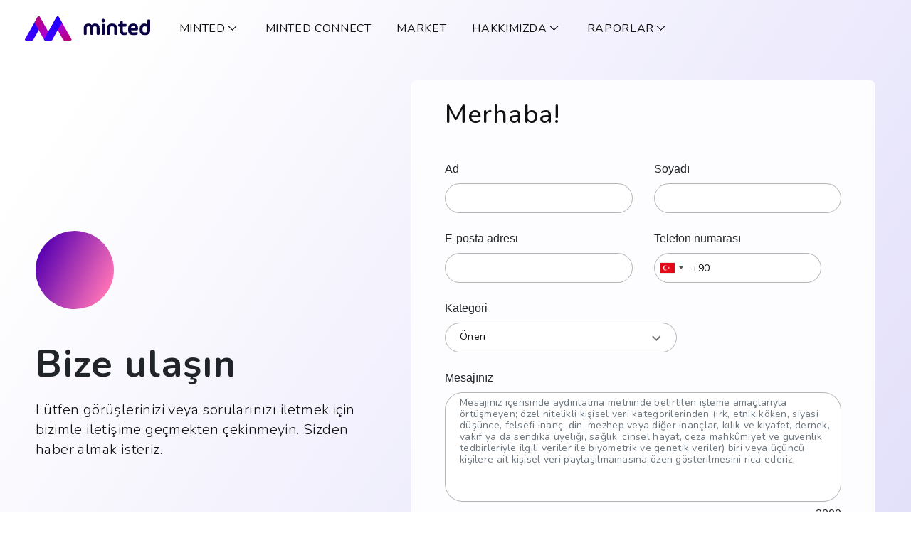

--- FILE ---
content_type: text/html; charset=UTF-8
request_url: https://minted.com.tr/bize-ulasin
body_size: 9982
content:
<!doctype html>
<html lang="tr">
<head>
    <title>Minted. Paradan Değerlisi</title>
<!-- Required meta tags -->
<meta charset="utf-8">
<meta name="viewport" content="width=device-width,initial-scale=1,shrink-to-fit=no">
<meta name="description" content="Paradan Değerlisi için Minted">
<meta name="keywords" content="Paradan Değerlisi, Minted">
<meta name="author" content="Minted">
<meta name="og:title" content="Minted. Paradan Değerlisi">
<meta name="og:description" content="Paradan Değerlisi için Minted">
<meta name="og:image" content="https://minted.com.tr/images/logo.png">
<meta name="og:type" content="website">
<meta name="og:site_name" content="Minted">
<meta name="og:locale" content="tr_TR">

<!-- Bootstrap CSS -->
<link rel="stylesheet" href="https://minted.com.tr/plugins/bootstrap-4.0.0/css/bootstrap.min.css">
<link rel="stylesheet" href="https://minted.com.tr/plugins/swiper6.2.0/swiper-bundle.min.css">
<link rel="stylesheet" href="https://minted.com.tr/css/bundle.style.min.css?v=2.2">
<link rel="stylesheet" href="https://minted.com.tr/css/custom.css?v=2.1" />
<link rel="stylesheet" href="https://cdnjs.cloudflare.com/ajax/libs/intl-tel-input/9.0.6/css/intlTelInput.css" />
<link rel="canonical" href="https://minted.com.tr/bize-ulasin">
<link rel="icon" type="image/x-icon" href="/favicon.ico">
<style>
    @media  screen and (min-width: 780px) {
        .PalChatbot {
            scale: 0.9;
            right: 0px !important;
            bottom: 0px !important;

        }
    }

    .prev_slide article {
        display: none;
    }

    .left-img-2 {
        width: 380px;
        height: 345px;
    }
</style>
<script>
    ! function(e, a, n, d, g) {
        e.dengage = e.dengage || function() {
            (e.dengage.q = e.dengage.q || []).push(arguments)
        }, d = a.getElementsByTagName("head")[0], (g = a.createElement("script")).async = 1, g.src = "https://pcdn.dengage.com/p/push/332/90fb0d55-bd10-984e-903b-25e37b3b16f3/dengage_sdk.js", d.appendChild(g)
    }(window, document);

    dengage('initialize');
</script>
<script>
    var _pproject = _pproject || [];
    _pproject.push([
        '_project_token',
        '9c7de18c-1ee3-4ad8-b048-905ec0e0a418',
    ]);

    (function() {
        var pp = document.createElement('script');
        pp.type = 'text/javascript';
        pp.defer = true;
        pp.src = 'https://public.palmate.ai/iframe/popup.js';
        var s = document.getElementsByTagName('script')[0];
        s.parentNode.insertBefore(pp, s);
    })();
</script>
<script>
    const config = {
        api: "https://api.minted.com.tr",
        RECAPTCHA_SITE_KEY: "6Lcap18eAAAAABNeuXvbHjxQRd7yX2_AOm3Orn24"
    }
    const form_table_name = "altinuye"
    const baseUrl = "http://minted.com.tr"
</script>

<!-- Google Tag Manager -->
<script>
    (function(w, d, s, l, i) {
        w[l] = w[l] || [];
        w[l].push({
            'gtm.start': new Date().getTime(),
            event: 'gtm.js'
        });
        var f = d.getElementsByTagName(s)[0],
            j = d.createElement(s),
            dl = l != 'dataLayer' ? '&l=' + l : '';
        j.async = true;
        j.src =
            'https://www.googletagmanager.com/gtm.js?id=' + i + dl;
        f.parentNode.insertBefore(j, f);
    })(window, document, 'script', 'dataLayer', 'GTM-P8HJ9WJH');
</script>
<!-- End Google Tag Manager --></head>
<body>
<!-- Google Tag Manager (noscript) -->
<noscript><iframe src="https://www.googletagmanager.com/ns.html?id=GTM-P8HJ9WJH"
                  height="0" width="0" style="display:none;visibility:hidden"></iframe></noscript>
<!-- End Google Tag Manager (noscript) -->
    <header class="">
            </header>
    <div id="main" class="">
            <!-- Navbar Start -->
    <div class="site-mobile-menu site-navbar-target">
    <div class="site-mobile-menu-header">
        <div class="site-mobile-menu-close"><span class="js-menu-toggle"></span></div>
    </div>
    <div class="site-mobile-menu-body">
        <ul class="site-nav-wrap">
            <li class="">
                <a href="https://minted.com.tr" data-target="#m-the-minted-app" data-toggle="collapse" class="nav-link arrow-collapse ">MINTED</a>
                <div class="collapse" id="m-the-minted-app">
                    <ul class="dropdown arrow-top mobile-menu-sub">
                        <li><a id="productsLink" href="/#productsLink" class="nav-link">Servisler</a></li>
                        <li><a id="featuresBenefitsLink" href="/#featuresBenefitsLink" class="nav-link">Özellikler</a></li>
                        <!-- <li><a href="/fees" class="nav-link">Komisyon Oranları</a></li> -->
                    </ul>
                </div>
            </li>
            <li><a href="https://minted.com.tr/minted-connect" class="nav-link ">MINTED CONNECT</a></li>
            <li><a href="https://market.minted.com.tr" class="nav-link">MARKET</a></li>
            <li class="">
                <a href="https://minted.com.tr/hakkimizda" data-target="#m-about" data-toggle="collapse" class="nav-link arrow-collapse ">HAKKIMIZDA</a>
                <div class="collapse" id="m-about">
                    <ul class="dropdown arrow-top mobile-menu-sub">
                        <li><a href="https://minted.com.tr/hakkimizda" class="active nav-link">Hikayemiz</a></li>
                        <li><a href="https://minted.com.tr/kariyer" class="nav-link">Kariyer</a></li>
                    </ul>
                </div>

            </li>
            <li class="">
                <a data-target="#m-reports" data-toggle="collapse" class="nav-link arrow-collapse ">RAPORLAR</a>
                <div class="collapse" id="m-reports">
                    <ul class="dropdown arrow-top mobile-menu-sub">
                        <li><a class="nav-link disabled">Bağımsız Denetim Raporu</a></li>
                        <!-- <li><a class="nav-link disabled">Teknik Denetim Raporu</a></li> -->
                        <li><a href="/envanter-raporu" class="nav-link">Envanter Denetim Raporu</a></li>
                    </ul>
                </div>

            </li>

            <li></li>
            <!-- <li class="ml-auto d-flex"><a class="get-the-app" href="qr-code">Uygulamayı indir</a></li> -->
        </ul>
    </div>
</div>

<div class="site-navbar site-navbar-target js-sticky-header">
    <div class="container">
        <div class="row align-items-center mobil-reverse-row">
            <div class="col-xs-6 col-sm-6 col-md-2 col-xl-2 pl-0">
                <div class="my-0 site-logo"><a href="https://minted.com.tr"></a></div>
            </div>
            <div class="col-xs-6 col-sm-6 col-md-10 col-xl-10 pr-0">
                <nav class="site-navigation text-right" role="navigation">
                    <div class="container pr-0">
                        <div class="d-inline-block d-lg-none ml-md-0 mr-auto py-3">
                            <a href="#" class="site-menu-toggle js-menu-toggle text-white">
                                <div id="nav-icon1"><span></span> <span></span> <span></span></div>
                            </a>
                        </div>
                        <ul class="site-menu main-menu d-none d-lg-flex align-items-center justify-content-between">
                            <li class="has-children ">
                                <a href="https://minted.com.tr" class="nav-link">MINTED</a><img src="/images/png/dropdown-arrow.png" class="dropdown-icon" alt="">
                                <ul class="dropdown arrow-top">
                                    <li><a id="productsLink" href="../#servicesWrapper" class="nav-link">Servisler</a></li>
                                    <!-- <li><a id="featuresBenefitsLink" href="#" class="nav-link">Özellikler</a></li> -->
                                    <!-- <li><a href="fees" class="nav-link">Komisyon Oranları</a></li> -->
                                </ul>
                            </li>
                            <li><a href="https://minted.com.tr/minted-connect" class="nav-link ">MINTED CONNECT</a></li>
                            <li><a href="https://market.minted.com.tr" class="nav-link">MARKET</a></li>
                            <li class="has-children ">
                                <a href="https://minted.com.tr/hakkimizda" class="nav-link">HAKKIMIZDA</a><img src="/images/png/dropdown-arrow.png" class="dropdown-icon" alt="">
                                <ul class="dropdown arrow-top">
                                    <li><a href="https://minted.com.tr/hakkimizda" class="nav-link">Hikayemiz</a></li>
                                    <li><a href="kariyer" class="nav-link">Kariyer</a></li>
                                </ul>
                            </li>
                            <li class="has-children ">
                                <a  class="nav-link">RAPORLAR </a><img src="/images/png/dropdown-arrow.png" class="dropdown-icon" alt="">
                                <ul class="dropdown arrow-top">
                                    <!-- <li><a class="nav-link disabled">Teknik Denetim Rapor</a></li> -->
                                    <li><a class="nav-link disabled">Bağımsız Denetim Raporu</a></li>
                                    <li><a href="/envanter-raporu" class="nav-link">Envanter Denetim Raporu</a></li>
                                </ul>
                            </li>
                            <li class="ml-auto d-flex"></li>
                        </ul>
                    </div>
                </nav>
            </div>
        </div>
    </div>
</div>
<style>
    .nav-link.disabled {
        opacity: .2 !important;
        cursor: not-allowed !important;
    }

    .is-sticky .dropdown-icon {
        filter: invert(1) brightness(2);

    }

    .dropdown-icon {
        object-fit: contain;
        height: 20px;
        width: 20px;
        padding-bottom: 3px;
    }
</style>

    <div class="contact-us-hero">
        <div class="contact-us-hero__content">
            <article>
                <h1>Bize ulaşın</h1>
                <p>Lütfen görüşlerinizi veya sorularınızı iletmek için bizimle iletişime geçmekten çekinmeyin. Sizden haber
                    almak isteriz.</p>
                <a href="#" class="contact-us">Contact us</a>
            </article>
            <div class="contact-us-hero__content__form">
                <span class="contact-us-hero__content__form--title">Merhaba!</span>
                <form id="contact-form">
                    <div class="row">
                        <div class="col-xs-12 col-xl-6">
                            <label for="name" class="form-label">Ad</label>
                            <input type="text" class="form-control" id="first_name">
                            <div class="error-info first_name_error"></div>
                        </div>
                        <div class="col-xs-12 col-xl-6">
                            <label for="surName" class="form-label">Soyadı</label>
                            <input type="text" class="form-control" id="last_name">
                            <div class="error-info last_name_error"></div>
                        </div>
                        <div class="col-xs-12 col-xl-6">
                            <label for="email" class="form-label">E-posta adresi</label>
                            <input type="text" class="form-control" id="email">
                            <div class="error-info email_error"></div>
                        </div>
                        <div class="col-xs-12 col-xl-6">
                            <label for="phoneNumber" class="form-label">Telefon numarası</label>
                            <input type="text" class="form-control" id="phone">
                            <div class="error-info phone_error"></div>
                        </div>
                        <div class="col-xs-12 col-xl-6 category-box">
                            <label class="form-label">Kategori</label>
                            <select class="category" id="category" name="state">
                                <option value="oneri">Öneri</option>
                                <option value="tesekkur">Teşekkür</option>
                                <option value="sikayet">Şikayet</option>
                                <option value="soru">Soru</option>
                                <option value="diger">Diğer</option>
                            </select>
                            <div class="error-info category_error"></div>
                        </div>
                        <div class="col-xs-12 col-xl-12">
                            <label for="message" class="form-label">Mesajınız</label>
                            <textarea class="form-control ccounter" id="message" rows="4" minlength="20" maxlength="2000"
                               placeholder="Mesajınız içerisinde aydınlatma metninde belirtilen işleme amaçlarıyla örtüşmeyen; özel nitelikli kişisel veri kategorilerinden (ırk, etnik köken, siyasi düşünce, felsefi inanç, din, mezhep veya diğer inançlar, kılık ve kıyafet, dernek, vakıf ya da sendika üyeliği, sağlık, cinsel hayat, ceza mahkûmiyet ve güvenlik tedbirleriyle ilgili veriler ile biyometrik ve genetik veriler) biri veya üçüncü kişilere ait kişisel veri paylaşılmamasına özen gösterilmesini rica ederiz."
                               oninput='(function(text){ document.getElementById("characterlength").innerText= (2000-text.length); })(this.value)'></textarea>
                            <div class="error-info message_error"></div>
                            <div class="block mb-5">
                                <span class="float-right" id="characterlength">2000</span>
                            </div>
                        </div>
                        <div class="col-xs-12 col-xl-12">
                            <div id="googlerecaptcha"></div>
                        </div>
                        <div class="col-xs-12 col-xl-12 d-flex justify-content-md-between align-content-start">
                            <div class="terms-and-conditions">
                                <input class="inp-cbx" id="cbx" type="checkbox" style="display: none">
                                <label class="cbx" for="cbx">
                                    <span style="display: none"></span>
                                    <span class="terms-and-conditions--text mb-2">
                                        Aşağıdaki alanlar üzerinden tarafımıza açıklayacağınız kişisel verileriniz,
                                        Minted TR E-Ticaret A.Ş. tarafından iletişim faaliyetlerinin yürütülmesi,
                                        talep / şikayetlerin takibi, iş süreçlerinin iyileştirilmesine yönelik önerilerin
                                        alınması ve değerlendirilmesi, mal / hizmet satış sonrası destek hizmetlerinin
                                        yürütülmesi, müşteri memnuniyetine yönelik aktivitelerin yürütülmesi,
                                        müşteri ilişkileri yönetimi süreçlerinin yürütülmesi amaçlarıyla işlenecektir.
                                        Ayrıntılı bilgiye <a href="#" data-toggle="modal" data-target="#contractModal"
                                                             >İletişim Formu Aydınlatma Metni</a>’nden ulaşabilirsiniz.
                                    </span>
                                </label>
                                <div class="contact-form-info"></div>
                                <div class="error-info terms-and-conditions_error"></div>
                            </div>
                        </div>
                        <div class="col-xs-12 col-xl-12 d-flex justify-content-md-between align-content-start">
                            <button type="submit" class="contact-form-send">İlet</button>
                            <button type="button" class="contact-form-sended" style="display:none;">
                                <span class="button-icon">
                                    <svg width="29" height="25" viewBox="0 0 29 25" fill="none" xmlns="http://www.w3.org/2000/svg">
                                    <path d="M24.1667 0L9.66667 15L4.83333 10L0 15L9.66667 25L29 5L24.1667 0Z" fill="white"/>
                                    </svg>
                                </span>
                                <span class="button-text">
                                    İLETİLDİ
                                </span>
                            </button>
                        </div>
                    </div>
                </form>
            </div>
        </div>
    </div>
    <div id="contractModal" class="modal fade" tabindex="-1" role="dialog" aria-hidden="true">
        <div class="modal-dialog modal-dialog-centered modal-lg" role="document">
            <div class="modal-content">
                <div class="modal-header">
                    <button type="button" class="close" data-dismiss="modal" aria-label="Kapat">
                        <span aria-hidden="true">&times;</span>
                    </button>
                </div>
                <div class="modal-body"></div>
            </div>
        </div>
    </div>
    <!-- Hero End
    <section class="contact-content">
        <div class="container">
            <div class="row justify-content-between">
                <div class="col-xs-12 col-md-6 col-xl-3">
                    <i class="live-chat"></i> <span>Canlı Sohbet</span>
                    <p>Temsilcilerimiz sorularınızı daima memnuniyetle yanıtlayacaktır. Pazartesi-Cuma günleri 08.00-18.00
                        saatleri arasında açığız ancak bize bu saatler dışında ulaşmanız gerekirse size e-posta yoluyla
                        dönüş yapacağız.</p>
                </div>
                <div class="col-xs-12 col-md-6 col-xl-4">
                    <i class="support-mail"></i> <span>support@theminted.com</span>
                    <p>Tercihiniz bize e-posta göndermek olabilir; sizden bu şekilde de haber almak isteriz. Lütfen görüş
                        veya sorunuzu support@theminted.com adresine gönderin.</p>
                </div>
                <div class="col-xs-12 col-md-6 col-xl-3">
                    <i class="contact-number-up"></i> <span>444 64 68</span>
                    <p>Tercihiniz bize telefon açmaksa lütfen soru veya görüşünüzü bildirmek için bize bu numaradan ulaşın.
                    </p>
                </div>
            </div>
        </div>
    </section>
     -->
    <!-- <section class="store-wrapper">
                        <div class="store-wrapper__content">
                            <article>
                                <small>STORE</small>
                                <h3>Minted deneyiminin bir parçası olun ve mağazamızdan değerli metallerden oluşan para, altın ve gümüş alın.</h3>
                                <a href="#" class="browse-store">Mağazaya Göz At</a>
                            </article>
                            <p>En saf altın, gümüş ve koleksiyon ürünlerinden oluşan eksiksiz ürün yelpazemiz için mağazamızı ziyaret edin.</p>
                        </div>
                    </section> -->

    <!-- Optional JavaScript -->
    <!-- jQuery first, then Popper.js, then Bootstrap JS -->
    <script src="plugins/jquery-3.5.1.min.js"></script>
    <script src="plugins/bootstrap-4.0.0/js/bootstrap.min.js"></script>
    <script src="plugins/jquery.sticky.js"></script>
    <script src="plugins/popper.min.js"></script>
    <script src="plugins/rangeslider.js"></script>
    <script src="plugins/select2.min.js"></script>
    <script src="js/bundle.script-min.js"></script>
    <script src="https://cdnjs.cloudflare.com/ajax/libs/jquery.inputmask/5.0.1/jquery.inputmask.min.js"></script>
    <script src="https://cdnjs.cloudflare.com/ajax/libs/jquery-validate/1.19.1/jquery.validate.min.js"></script>
    <script src="https://cdnjs.cloudflare.com/ajax/libs/intl-tel-input/17.0.12/js/utils.min.js"></script>
    <script src="https://cdnjs.cloudflare.com/ajax/libs/intl-tel-input/12.0.3/js/intlTelInput.js"></script>
    <script src="https://cdnjs.cloudflare.com/ajax/libs/moment.js/2.17.0/moment-with-locales.min.js"></script>
    <script>
        $(document).ready(function() {
            $('.category').select2({
                minimumResultsForSearch: -1
            });
            const phone = $("#phone");
            phone.intlTelInput({
                geoIpLookup: function(callback) {
                    $.get("http://ipinfo.io", function() {}, "jsonp").always(function(resp) {
                        console.log(resp);
                        var countryCode = resp && resp.country ? resp.country : "";
                        callback(countryCode);
                    });
                },
                utilsScript: "https://cdnjs.cloudflare.com/ajax/libs/intl-tel-input/12.0.3/js/utils.js",
                autoPlaceholder: false,
                autoHideDialCode: false,
                formatOnDisplay: true,
                nationalMode: false,
                initialCountry: "tr",
                separateDialCode: false,
            });
            const flag = $('.country');
            let maskApi = '(###)###-####';
            flag.on('click', function() {
                const dialCode = $(this).data('country-code');
                axios.get(config.api + '/getCountries').then(({
                    data
                }) => {
                    const result = data.data.filter(k => k.iso2 === dialCode.toUpperCase());
                    maskApi = result[0]?.phoneMask;
                    phone.inputmask({
                        "mask": result[0].phoneCode + maskApi
                    });
                    test();
                });
            })
            phone.click("countrychange", function(e) {
                test();
                $(this).replace(/[0-9+]/gi, "0")
            });

            function test() {
                var selectedCountry = phone.intlTelInput("getSelectedCountryData");
                var dialCode = selectedCountry.dialCode;

                phone.val('');
                phone.val('+' + dialCode);
                maskApi = maskApi.replace("#", "9");
                phone.inputmask({
                    "mask": '+' + dialCode + maskApi
                });
            }
        });
        document.getElementById('contact-form').addEventListener('submit', (event) => {
            // stop form submission
            event.preventDefault();
            let gRecaptchaResponse = document.getElementById('g-recaptcha-response')?.value;
            let formData = {
                'first_name': document.getElementById('first_name').value,
                'last_name': document.getElementById('last_name').value,
                'email': document.getElementById('email').value,
                'phone': document.getElementById('phone').value,
                'message': document.getElementById('message').value,
                'recaptcha': gRecaptchaResponse
            }
            let checkFormData = 0
            for (key in formData) {
                if (document.getElementById(key) != null) {
                    document.getElementById(key).style.border = "";
                    document.getElementsByClassName(key + '_error')[0].innerHTML = ''
                }
            }
            document.getElementsByClassName('terms-and-conditions_error')[0].innerHTML = "";
            checkFormData = 1;
            // subject
            var subject = document.getElementById('category');
            var subjectText = subject.options[subject.selectedIndex].text;
            formData['subject'] = subjectText;
            // Change URL
            axios.post(config.api + '/customer/contact', formData)
                .then(function(response) {
                    checkFormData = 1;
                    document.getElementsByClassName("contact-form-send")[0].style.display = 'none';
                    document.getElementsByClassName("contact-form-sended")[0].style.display = 'block';
                    document.getElementById("contact-form").classList.remove("contact-form-error");
                    $('#contact-form').trigger("reset");
                })
                .catch(function(error) {
                    try {
                        let data = error.response.data
                        document.getElementById("contact-form").classList.add("contact-form-error");
                        for (var key in data.errors) {
                            var val = data.errors[key];
                            document.getElementById(val.label).style.border = "1px solid red";
                            if (document.getElementById(val.label).value == "" || val.label == "phone" &&
                                document.getElementById(val.label).value.length <= 3) {
                                document.getElementsByClassName(val.label + '_error')[0].innerHTML =
                                    '<div class="error_message">Bu alanının doldurulması zorunludur.</div>'
                            } else {
                                document.getElementsByClassName(val.label + '_error')[0].innerHTML =
                                    '<div class="error_message">' + val.msg[0] + '</div>'
                            }
                        }
                    } catch (e) {}
                })
            if (checkFormData == 0) {
                for (key in formData) {
                    if (document.getElementsByClassName(key + '_error')[0].innerHTML == "") {
                        document.getElementById(key).style.border = "1px solid red";
                        document.getElementsByClassName(key + '_error')[0].innerHTML =
                            '<div class="error_message">Bu Bilgilerin girilmesi zorunludur.</div>'
                    }
                }
            }
        });

        var onloadCallback = function() {
            grecaptcha.render('googlerecaptcha', {
                'sitekey' : '6Lcap18eAAAAABNeuXvbHjxQRd7yX2_AOm3Orn24'
            });
        };
    </script>
    <style>
        .ccounter {
            margin-bottom: 5px !important;
        }

        .error_message {
            margin-bottom: 10px;
            color: red;
            font-size: 15px;
        }

        #contact-form .error-info {
            display: none;
        }

        .contact-form-error .error-info {
            display: block !important;
        }

        .contact-form-error .form-control {
            margin-bottom: 5px !important;
        }

    </style>
    </div>
    <footer class="">
        <section class="footer-wrapper">
    <div class="newsletter">
        <div class="newsletter__content">
            <div class="container">
                <div class="row">
                    <div class="col-xs-12 col-xl-6">
                        <span class="newsletter__content--title">Haber bültenimize kaydolun</span>
                        <form class="row" id="newsletter-form">
                            <div class="col-xs-12 col-xl-9">
                                <input type="text" class="form-control" id="newsletter-email" placeholder="Lütfen e-posta adresinizi girin ">
                                <p class="terms-and-conditions--text mt-2 mb-0">
                                    Yukarıdaki alanda tarafımıza açıklayacağınız e-posta şeklindeki kişisel veriniz,
                                    açık rızanızın olması durumunda MİNTED TR E-TİCARET A.Ş. tarafından reklam
                                    / kampanya / promosyon süreçlerinin yürütülmesi, ürün / hizmetlerin pazarlama
                                    süreçlerinin yürütülmesi, iletişim faaliyetlerinin yürütülmesi amaçlarıyla işlenecektir.
                                    Ayrıntılı bilgiye <a href="#" data-toggle="modal" data-target="#ebultenContractModal"
                                    >E-Bülten Aydınlatma Metni</a> üzerinden erişebilirsiniz.
                                </p>
                                <div class="terms-and-conditions">
                                    <input class="inp-cbx" id="newsletter-cbx" type="checkbox" style="display: none;" />
                                    <label class="cbx" for="newsletter-cbx">
                                        <span style="width: 46px;">
                                            <svg width="11px" height="8px" viewbox="0 0 12 9">
                                                <polyline points="1 5 4 8 11 1"></polyline>
                                            </svg>
                                        </span>
                                        <span class="terms-and-conditions--text">
                                            <a href="#" data-toggle="modal" data-target="#explicitConsentContractModal"
                                            >Açık Rıza Metni</a> kapsamında tarafıma e-posta ile ticari elektronik ileti gönderilmesine
                                            ve bu amaçla sınırlı olmak üzere kişisel verilerimin MİNTED TR E-TİCARET A.Ş.
                                            tedarikçileriyle paylaşılmasına izin veriyorum.
                                        </span>
                                    </label>
                                </div>
                                <div id="newsletter-info" class="newsletter-info"></div>
                                <div id="googlerecaptcha"></div>
                            </div>
                            <div class="col-xs-12 col-xl-3 px-lg-0">
                                <button type="submit" class="btn">Kaydolun</button>
                            </div>
                        </form>
                        <script type="text/javascript">
                            var onloadCallback = function() {
                              grecaptcha.render('googlerecaptcha', {
                                'sitekey' : '6Lcap18eAAAAABNeuXvbHjxQRd7yX2_AOm3Orn24'
                              });
                            };
                        </script>
                    </div>
                    <div class="col-xs-12 col-xl-6 m-l xit-content">
                        <a href="https://platformxit.com" target="_blank">
                            <span>A member of XIT Circle</span>
                            <img src="https://minted.com.tr/images/svg/xit-logo.svg" alt="">
                        </a>
                    </div>
                </div>
            </div>
        </div>

        <div id="ebultenContractModal" class="modal fade" tabindex="-1" role="dialog" aria-hidden="true">
            <div class="modal-dialog modal-dialog-centered modal-lg" role="document">
                <div class="modal-content">
                    <div class="modal-header">
                        <button type="button" class="close" data-dismiss="modal" aria-label="Kapat">
                            <span aria-hidden="true">&times;</span>
                        </button>
                    </div>
                    <div class="modal-body"></div>
                </div>
            </div>
        </div>

        <div id="explicitConsentContractModal" class="modal fade" tabindex="-1" role="dialog" aria-hidden="true">
            <div class="modal-dialog modal-dialog-centered modal-lg" role="document">
                <div class="modal-content">
                    <div class="modal-header">
                        <button type="button" class="close" data-dismiss="modal" aria-label="Kapat">
                            <span aria-hidden="true">&times;</span>
                        </button>
                    </div>
                    <div class="modal-body"></div>
                </div>
            </div>
        </div>

        <div id="preliminaryContractModal" class="modal fade" tabindex="-1" role="dialog" aria-hidden="true">
            <div class="modal-dialog modal-dialog-centered modal-lg" role="document">
                <div class="modal-content">
                    <div class="modal-header">
                        <button type="button" class="close" data-dismiss="modal" aria-label="Kapat">
                            <span aria-hidden="true">&times;</span>
                        </button>
                    </div>
                    <div class="modal-body"></div>
                </div>
            </div>
        </div>
        <div id="salesContractModal" class="modal fade" tabindex="-1" role="dialog" aria-hidden="true">
            <div class="modal-dialog modal-dialog-centered modal-lg" role="document">
                <div class="modal-content">
                    <div class="modal-header">
                        <button type="button" class="close" data-dismiss="modal" aria-label="Kapat">
                            <span aria-hidden="true">&times;</span>
                        </button>
                    </div>
                    <div class="modal-body"></div>
                </div>
            </div>
        </div>

        <script type="text/javascript">
            $(document).ready(function() {
                axios.get(config.api + '/customer/getContracts?type=ebulletin,explicit_consent,contact_form,employee_candidate').then(({data}) => {
                    $('#ebultenContractModal .modal-content .modal-body').html(data.data["ebulletin"])
                    $('#explicitConsentContractModal .modal-content .modal-body').html(data.data["explicitConsent"])
                    $('#contractModal .modal-content .modal-body').html(data.data["contactForm"])
                    $('#employeeCandidateModal .modal-content .modal-body').html(data.data["employeeCandidate"])
                });

                axios.get(config.api + '/customer/getContracts?type=sales,preliminary').then(({data}) => {
                    $('#preliminaryContractModal .modal-content .modal-body').html(data.data["preliminary"] || '')
                    $('#salesContractModal .modal-content .modal-body').html(data.data["sales"] || '')
                });
            });
        </script>
    </div>

    <footer class="footer">
        <div class="footer__container">
            <!--box-->
            <div class="links-box shfooter">
                <h5 class="d-none d-md-block">Minted Türkiye</h5>
                <div class="d-md-none title" data-target="#theMinted" data-toggle="collapse">
                    <div class="font-weight-bold">
                        Minted Türkiye
                    </div>
                </div>
                <div id="theMinted" class="mt-0 collapse">
                    <ul class="list-unstyled d-block">
                        <li><a href="https://minted.com.tr/kampanyalar">Kampanyalar</a></li>
                        <li><a href="https://minted.com.tr/siparis-takip">Sipariş Takibi</a></li>

                        <li>
                            <a href="#" data-toggle="modal" data-target="#preliminaryContractModal">
                                Ön Bilgilendirme Formu
                            </a>
                        </li>
                        <li>
                            <a href="#" data-toggle="modal" data-target="#salesContractModal">
                                Mesafeli Satış Sözleşmesi
                            </a>
                        </li>    

                    </ul>
                </div>
            </div>
            <!--box-->
            <div class="links-box shfooter">
                <h5 class="d-none d-md-block">Minted Connect</h5>
                <div class="d-md-none title" data-target="#mintedConnect" data-toggle="collapse">
                    <div class="font-weight-bold">
                        Minted Connect
                    </div>
                </div>
                <div id="mintedConnect" class="collapse mt-0">
                    <ul class="list-unstyled d-block">
                        <li><a href="https://minted.com.tr/minted-connect">API Hizmetleri</a></li>
                    </ul>
                </div>

            </div>
            <!--box-->
            <div class="links-box shfooter">
                <h5 class="d-none d-md-block">Minted Market</h5>
                <div class="d-md-none title" data-target="#mintedBazaar" data-toggle="collapse">
                    <div class="font-weight-bold">
                        Minted Market
                    </div>
                </div>
                <div id="mintedBazaar" class="collapse mt-0">
                    <ul class="list-unstyled d-block">
                        <li><a href="https://market.minted.com.tr/altin">Altın</a></li>
                        <li><a href="https://market.minted.com.tr/gumus">Gümüş</a></li>
                        <li><a href="https://market.minted.com.tr/pirlanta">Pırlanta</a></li>
                        <li><a href="https://market.minted.com.tr/ziynet">Ziynet</a></li>
                        <li><a href="https://market.minted.com.tr/koleksiyonlar">Koleksiyonlar</a></li>
                        <li><a href="https://market.minted.com.tr/limited-edition">Limited Edition</a></li>
                    </ul>
                </div>

            </div>
            <!--box-->
            <div class="links-box shfooter">
                <h5 class="d-none d-md-block">Hakkımızda</h5>
                <div class="d-md-none title" data-target="#aboutToggle" data-toggle="collapse">
                    <div class="font-weight-bold">
                        Hakkımızda
                    </div>
                </div>
                <div id="aboutToggle" class="collapse mt-0">
                    <ul class="list-unstyled d-block">
                        <li><a href="https://minted.com.tr/blog">Blog</a></li>
                        <li><a href="https://minted.com.tr/kariyer">Kariyer</a></li>
                        <li><a href="https://minted.com.tr/sikca-sorulan-sorular">SSS</a></li>
                        <li><a href="https://minted.com.tr/bize-ulasin">Bize Ulaşın</a></li>
                    </ul>
                </div>
            </div>
        </div>
    </footer>

    <div class="newsletter mobil-newsletter">
        <div class="newsletter__content">
            <div class="container">
                <div class="row">
                    <div class="col-xs-12 col-xl-6 d-none">
                        <span class="newsletter__content--title">Haber bültenimize kaydolun</span>
                        <form class="row" id="mobile-newsletter-form">
                            <div class="col-xs-12 col-xl-9">
                                <input type="text" class="form-control" id="mobile-newsletter-email" placeholder="Lütfen e-posta adresinizi girin ">
                                <div class="terms-and-conditions">
                                    <input class="inp-cbx" id="mobile-newsletter-cbx" type="checkbox" style="display: none;" />
                                    <label class="cbx" for="cbx">
                                        <span>
                                            <svg width="11px" height="8px" viewbox="0 0 12 9">
                                                <polyline points="1 5 4 8 11 1"></polyline>
                                            </svg>
                                        </span>
                                        <span class="terms-and-conditions--text">
                                            Yukarıdaki alanda tarafımıza açıklayacağınız e-posta şeklindeki kişisel veriniz,
                                            açık rızanızın olması durumunda MİNTED TR E-TİCARET A.Ş. tarafından reklam
                                            / kampanya / promosyon süreçlerinin yürütülmesi, ürün / hizmetlerin pazarlama
                                            süreçlerinin yürütülmesi, iletişim faaliyetlerinin yürütülmesi amaçlarıyla işlenecektir.
                                            Ayrıntılı bilgiye <a href="#" data-toggle="modal" data-target="#ebultenContractModal"
                                            >E-Bülten Aydınlatma Metni</a> üzerinden erişebilirsiniz.
                                        </span>
                                    </label>
                                </div>
                                <div id="mobile-newsletter-info" class="newsletter-info"></div>
                            </div>
                            <div class="col-xs-12 col-xl-3 px-lg-0">
                                <button type="submit" class="btn">Kaydolun</button>
                            </div>
                        </form>
                    </div>
                    <div class="col-xs-12 col-xl-6 m-l xit-content">
                        <a href="https://platformxit.com" target="_blank">
                            <span>A member of XIT Circle</span>
                            <img src="https://minted.com.tr/images/svg/xit-logo.svg" alt="">
                        </a>
                    </div>
                </div>
            </div>
        </div>
    </div>

    <div class="footer-bottom">
        <div class="footer-bottom__container">
             <div>
                <a href="https://www.eticaret.gov.tr/siteprofil/7044866575155776/wwwmintedcomtr" target="_blank">
                    <img src="https://minted.com.tr/images/png/image-296.png" alt="Etbis" class="etbis">
                </a>
            </div>
            <div>
                <!--
                <p>Mobil uygulamalarımızı indirin</p>
                <div>
                    <img src="https://minted.com.tr/images/svg/ios-2.svg" alt="ios-indir">
                    <img src="https://minted.com.tr/images/svg/google-play-.svg" alt="google-play-indir">
                </div>
                 -->
            </div>

            <div>
                <ul style="width: 100%">
                    <li><a href="https://www.facebook.com/mintedtr" target="_blank"><i class="facebook"></i></a></li>
                    <li><a href="https://www.instagram.com/mintedturkiye/?igshid=YmMyMTA2M2Y=" target="_blank"><i class="instagram"></i></a></li>
                    <li><a href="https://twitter.com/Mintedturkiye" target="_blank"><i class="twitter"></i></a></li>
                    <li><a href="https://www.linkedin.com/company/minted-türkiye" target="_blank"><i class="linkedin"></i></a></li>
                    <li><a href="https://www.youtube.com/@mintedturkiye" target="_blank"><i class="youtube"></i></a></li>
                </ul>
                <p style="text-align: right;width: 100%">©2026 Minted TR E-Ticaret A. Ş. <br>
                    Her Hakkı Saklıdır.</p>
            </div>
        </div>
    </div>

    <style>
        .modal-body {
            max-height: 70vh;
            overflow-y: auto;
        }
    </style>
</section>
    </footer>
    <link rel="stylesheet" href="https://minted.com.tr/css/jquery.sweet-modal.min.css" />
    <script src="https://minted.com.tr/js/jquery.sweet-modal.min.js"></script>
    <script src="https://minted.com.tr/js/axios.min.js"></script>
    <script src="https://minted.com.tr/js/footer-newsletter.js"></script>
    <script src="https://www.google.com/recaptcha/api.js?onload=onloadCallback&render=explicit"
    async defer></script>
    <script>


        var APP_ID = "r81szdu0";

        window.intercomSettings = {
            app_id: APP_ID,
            alignment: 'right',
            vertical_padding: 20,
            horizontal_padding: 20,
            language_override: 'tr'
        };
        (function(){var w=window;var ic=w.Intercom;if(typeof ic==="function"){ic('reattach_activator');ic('update',w.intercomSettings);}else{var d=document;var i=function(){i.c(arguments);};i.q=[];i.c=function(args){i.q.push(args);};w.Intercom=i;var l=function(){var s=d.createElement('script');s.type='text/javascript';s.async=true;s.src='https://widget.intercom.io/widget/' + APP_ID;var x=d.getElementsByTagName('script')[0];x.parentNode.insertBefore(s, x);};if(document.readyState==='complete'){l();}else if(w.attachEvent){w.attachEvent('onload',l);}else{w.addEventListener('load',l,false);}}})();
    </script>

    
<script defer src="https://static.cloudflareinsights.com/beacon.min.js/vcd15cbe7772f49c399c6a5babf22c1241717689176015" integrity="sha512-ZpsOmlRQV6y907TI0dKBHq9Md29nnaEIPlkf84rnaERnq6zvWvPUqr2ft8M1aS28oN72PdrCzSjY4U6VaAw1EQ==" data-cf-beacon='{"version":"2024.11.0","token":"a90254e55d9c4b1b9ddee5e79a4de8c2","r":1,"server_timing":{"name":{"cfCacheStatus":true,"cfEdge":true,"cfExtPri":true,"cfL4":true,"cfOrigin":true,"cfSpeedBrain":true},"location_startswith":null}}' crossorigin="anonymous"></script>
<script>(function(){function c(){var b=a.contentDocument||a.contentWindow.document;if(b){var d=b.createElement('script');d.innerHTML="window.__CF$cv$params={r:'9c48fec1be88f8bb',t:'MTc2OTUyNDcyMA=='};var a=document.createElement('script');a.src='/cdn-cgi/challenge-platform/scripts/jsd/main.js';document.getElementsByTagName('head')[0].appendChild(a);";b.getElementsByTagName('head')[0].appendChild(d)}}if(document.body){var a=document.createElement('iframe');a.height=1;a.width=1;a.style.position='absolute';a.style.top=0;a.style.left=0;a.style.border='none';a.style.visibility='hidden';document.body.appendChild(a);if('loading'!==document.readyState)c();else if(window.addEventListener)document.addEventListener('DOMContentLoaded',c);else{var e=document.onreadystatechange||function(){};document.onreadystatechange=function(b){e(b);'loading'!==document.readyState&&(document.onreadystatechange=e,c())}}}})();</script></body>
</html>


--- FILE ---
content_type: text/html; charset=utf-8
request_url: https://www.google.com/recaptcha/api2/anchor?ar=1&k=6Lcap18eAAAAABNeuXvbHjxQRd7yX2_AOm3Orn24&co=aHR0cHM6Ly9taW50ZWQuY29tLnRyOjQ0Mw..&hl=en&v=N67nZn4AqZkNcbeMu4prBgzg&size=normal&anchor-ms=20000&execute-ms=30000&cb=mel4s7pqwzf1
body_size: 49096
content:
<!DOCTYPE HTML><html dir="ltr" lang="en"><head><meta http-equiv="Content-Type" content="text/html; charset=UTF-8">
<meta http-equiv="X-UA-Compatible" content="IE=edge">
<title>reCAPTCHA</title>
<style type="text/css">
/* cyrillic-ext */
@font-face {
  font-family: 'Roboto';
  font-style: normal;
  font-weight: 400;
  font-stretch: 100%;
  src: url(//fonts.gstatic.com/s/roboto/v48/KFO7CnqEu92Fr1ME7kSn66aGLdTylUAMa3GUBHMdazTgWw.woff2) format('woff2');
  unicode-range: U+0460-052F, U+1C80-1C8A, U+20B4, U+2DE0-2DFF, U+A640-A69F, U+FE2E-FE2F;
}
/* cyrillic */
@font-face {
  font-family: 'Roboto';
  font-style: normal;
  font-weight: 400;
  font-stretch: 100%;
  src: url(//fonts.gstatic.com/s/roboto/v48/KFO7CnqEu92Fr1ME7kSn66aGLdTylUAMa3iUBHMdazTgWw.woff2) format('woff2');
  unicode-range: U+0301, U+0400-045F, U+0490-0491, U+04B0-04B1, U+2116;
}
/* greek-ext */
@font-face {
  font-family: 'Roboto';
  font-style: normal;
  font-weight: 400;
  font-stretch: 100%;
  src: url(//fonts.gstatic.com/s/roboto/v48/KFO7CnqEu92Fr1ME7kSn66aGLdTylUAMa3CUBHMdazTgWw.woff2) format('woff2');
  unicode-range: U+1F00-1FFF;
}
/* greek */
@font-face {
  font-family: 'Roboto';
  font-style: normal;
  font-weight: 400;
  font-stretch: 100%;
  src: url(//fonts.gstatic.com/s/roboto/v48/KFO7CnqEu92Fr1ME7kSn66aGLdTylUAMa3-UBHMdazTgWw.woff2) format('woff2');
  unicode-range: U+0370-0377, U+037A-037F, U+0384-038A, U+038C, U+038E-03A1, U+03A3-03FF;
}
/* math */
@font-face {
  font-family: 'Roboto';
  font-style: normal;
  font-weight: 400;
  font-stretch: 100%;
  src: url(//fonts.gstatic.com/s/roboto/v48/KFO7CnqEu92Fr1ME7kSn66aGLdTylUAMawCUBHMdazTgWw.woff2) format('woff2');
  unicode-range: U+0302-0303, U+0305, U+0307-0308, U+0310, U+0312, U+0315, U+031A, U+0326-0327, U+032C, U+032F-0330, U+0332-0333, U+0338, U+033A, U+0346, U+034D, U+0391-03A1, U+03A3-03A9, U+03B1-03C9, U+03D1, U+03D5-03D6, U+03F0-03F1, U+03F4-03F5, U+2016-2017, U+2034-2038, U+203C, U+2040, U+2043, U+2047, U+2050, U+2057, U+205F, U+2070-2071, U+2074-208E, U+2090-209C, U+20D0-20DC, U+20E1, U+20E5-20EF, U+2100-2112, U+2114-2115, U+2117-2121, U+2123-214F, U+2190, U+2192, U+2194-21AE, U+21B0-21E5, U+21F1-21F2, U+21F4-2211, U+2213-2214, U+2216-22FF, U+2308-230B, U+2310, U+2319, U+231C-2321, U+2336-237A, U+237C, U+2395, U+239B-23B7, U+23D0, U+23DC-23E1, U+2474-2475, U+25AF, U+25B3, U+25B7, U+25BD, U+25C1, U+25CA, U+25CC, U+25FB, U+266D-266F, U+27C0-27FF, U+2900-2AFF, U+2B0E-2B11, U+2B30-2B4C, U+2BFE, U+3030, U+FF5B, U+FF5D, U+1D400-1D7FF, U+1EE00-1EEFF;
}
/* symbols */
@font-face {
  font-family: 'Roboto';
  font-style: normal;
  font-weight: 400;
  font-stretch: 100%;
  src: url(//fonts.gstatic.com/s/roboto/v48/KFO7CnqEu92Fr1ME7kSn66aGLdTylUAMaxKUBHMdazTgWw.woff2) format('woff2');
  unicode-range: U+0001-000C, U+000E-001F, U+007F-009F, U+20DD-20E0, U+20E2-20E4, U+2150-218F, U+2190, U+2192, U+2194-2199, U+21AF, U+21E6-21F0, U+21F3, U+2218-2219, U+2299, U+22C4-22C6, U+2300-243F, U+2440-244A, U+2460-24FF, U+25A0-27BF, U+2800-28FF, U+2921-2922, U+2981, U+29BF, U+29EB, U+2B00-2BFF, U+4DC0-4DFF, U+FFF9-FFFB, U+10140-1018E, U+10190-1019C, U+101A0, U+101D0-101FD, U+102E0-102FB, U+10E60-10E7E, U+1D2C0-1D2D3, U+1D2E0-1D37F, U+1F000-1F0FF, U+1F100-1F1AD, U+1F1E6-1F1FF, U+1F30D-1F30F, U+1F315, U+1F31C, U+1F31E, U+1F320-1F32C, U+1F336, U+1F378, U+1F37D, U+1F382, U+1F393-1F39F, U+1F3A7-1F3A8, U+1F3AC-1F3AF, U+1F3C2, U+1F3C4-1F3C6, U+1F3CA-1F3CE, U+1F3D4-1F3E0, U+1F3ED, U+1F3F1-1F3F3, U+1F3F5-1F3F7, U+1F408, U+1F415, U+1F41F, U+1F426, U+1F43F, U+1F441-1F442, U+1F444, U+1F446-1F449, U+1F44C-1F44E, U+1F453, U+1F46A, U+1F47D, U+1F4A3, U+1F4B0, U+1F4B3, U+1F4B9, U+1F4BB, U+1F4BF, U+1F4C8-1F4CB, U+1F4D6, U+1F4DA, U+1F4DF, U+1F4E3-1F4E6, U+1F4EA-1F4ED, U+1F4F7, U+1F4F9-1F4FB, U+1F4FD-1F4FE, U+1F503, U+1F507-1F50B, U+1F50D, U+1F512-1F513, U+1F53E-1F54A, U+1F54F-1F5FA, U+1F610, U+1F650-1F67F, U+1F687, U+1F68D, U+1F691, U+1F694, U+1F698, U+1F6AD, U+1F6B2, U+1F6B9-1F6BA, U+1F6BC, U+1F6C6-1F6CF, U+1F6D3-1F6D7, U+1F6E0-1F6EA, U+1F6F0-1F6F3, U+1F6F7-1F6FC, U+1F700-1F7FF, U+1F800-1F80B, U+1F810-1F847, U+1F850-1F859, U+1F860-1F887, U+1F890-1F8AD, U+1F8B0-1F8BB, U+1F8C0-1F8C1, U+1F900-1F90B, U+1F93B, U+1F946, U+1F984, U+1F996, U+1F9E9, U+1FA00-1FA6F, U+1FA70-1FA7C, U+1FA80-1FA89, U+1FA8F-1FAC6, U+1FACE-1FADC, U+1FADF-1FAE9, U+1FAF0-1FAF8, U+1FB00-1FBFF;
}
/* vietnamese */
@font-face {
  font-family: 'Roboto';
  font-style: normal;
  font-weight: 400;
  font-stretch: 100%;
  src: url(//fonts.gstatic.com/s/roboto/v48/KFO7CnqEu92Fr1ME7kSn66aGLdTylUAMa3OUBHMdazTgWw.woff2) format('woff2');
  unicode-range: U+0102-0103, U+0110-0111, U+0128-0129, U+0168-0169, U+01A0-01A1, U+01AF-01B0, U+0300-0301, U+0303-0304, U+0308-0309, U+0323, U+0329, U+1EA0-1EF9, U+20AB;
}
/* latin-ext */
@font-face {
  font-family: 'Roboto';
  font-style: normal;
  font-weight: 400;
  font-stretch: 100%;
  src: url(//fonts.gstatic.com/s/roboto/v48/KFO7CnqEu92Fr1ME7kSn66aGLdTylUAMa3KUBHMdazTgWw.woff2) format('woff2');
  unicode-range: U+0100-02BA, U+02BD-02C5, U+02C7-02CC, U+02CE-02D7, U+02DD-02FF, U+0304, U+0308, U+0329, U+1D00-1DBF, U+1E00-1E9F, U+1EF2-1EFF, U+2020, U+20A0-20AB, U+20AD-20C0, U+2113, U+2C60-2C7F, U+A720-A7FF;
}
/* latin */
@font-face {
  font-family: 'Roboto';
  font-style: normal;
  font-weight: 400;
  font-stretch: 100%;
  src: url(//fonts.gstatic.com/s/roboto/v48/KFO7CnqEu92Fr1ME7kSn66aGLdTylUAMa3yUBHMdazQ.woff2) format('woff2');
  unicode-range: U+0000-00FF, U+0131, U+0152-0153, U+02BB-02BC, U+02C6, U+02DA, U+02DC, U+0304, U+0308, U+0329, U+2000-206F, U+20AC, U+2122, U+2191, U+2193, U+2212, U+2215, U+FEFF, U+FFFD;
}
/* cyrillic-ext */
@font-face {
  font-family: 'Roboto';
  font-style: normal;
  font-weight: 500;
  font-stretch: 100%;
  src: url(//fonts.gstatic.com/s/roboto/v48/KFO7CnqEu92Fr1ME7kSn66aGLdTylUAMa3GUBHMdazTgWw.woff2) format('woff2');
  unicode-range: U+0460-052F, U+1C80-1C8A, U+20B4, U+2DE0-2DFF, U+A640-A69F, U+FE2E-FE2F;
}
/* cyrillic */
@font-face {
  font-family: 'Roboto';
  font-style: normal;
  font-weight: 500;
  font-stretch: 100%;
  src: url(//fonts.gstatic.com/s/roboto/v48/KFO7CnqEu92Fr1ME7kSn66aGLdTylUAMa3iUBHMdazTgWw.woff2) format('woff2');
  unicode-range: U+0301, U+0400-045F, U+0490-0491, U+04B0-04B1, U+2116;
}
/* greek-ext */
@font-face {
  font-family: 'Roboto';
  font-style: normal;
  font-weight: 500;
  font-stretch: 100%;
  src: url(//fonts.gstatic.com/s/roboto/v48/KFO7CnqEu92Fr1ME7kSn66aGLdTylUAMa3CUBHMdazTgWw.woff2) format('woff2');
  unicode-range: U+1F00-1FFF;
}
/* greek */
@font-face {
  font-family: 'Roboto';
  font-style: normal;
  font-weight: 500;
  font-stretch: 100%;
  src: url(//fonts.gstatic.com/s/roboto/v48/KFO7CnqEu92Fr1ME7kSn66aGLdTylUAMa3-UBHMdazTgWw.woff2) format('woff2');
  unicode-range: U+0370-0377, U+037A-037F, U+0384-038A, U+038C, U+038E-03A1, U+03A3-03FF;
}
/* math */
@font-face {
  font-family: 'Roboto';
  font-style: normal;
  font-weight: 500;
  font-stretch: 100%;
  src: url(//fonts.gstatic.com/s/roboto/v48/KFO7CnqEu92Fr1ME7kSn66aGLdTylUAMawCUBHMdazTgWw.woff2) format('woff2');
  unicode-range: U+0302-0303, U+0305, U+0307-0308, U+0310, U+0312, U+0315, U+031A, U+0326-0327, U+032C, U+032F-0330, U+0332-0333, U+0338, U+033A, U+0346, U+034D, U+0391-03A1, U+03A3-03A9, U+03B1-03C9, U+03D1, U+03D5-03D6, U+03F0-03F1, U+03F4-03F5, U+2016-2017, U+2034-2038, U+203C, U+2040, U+2043, U+2047, U+2050, U+2057, U+205F, U+2070-2071, U+2074-208E, U+2090-209C, U+20D0-20DC, U+20E1, U+20E5-20EF, U+2100-2112, U+2114-2115, U+2117-2121, U+2123-214F, U+2190, U+2192, U+2194-21AE, U+21B0-21E5, U+21F1-21F2, U+21F4-2211, U+2213-2214, U+2216-22FF, U+2308-230B, U+2310, U+2319, U+231C-2321, U+2336-237A, U+237C, U+2395, U+239B-23B7, U+23D0, U+23DC-23E1, U+2474-2475, U+25AF, U+25B3, U+25B7, U+25BD, U+25C1, U+25CA, U+25CC, U+25FB, U+266D-266F, U+27C0-27FF, U+2900-2AFF, U+2B0E-2B11, U+2B30-2B4C, U+2BFE, U+3030, U+FF5B, U+FF5D, U+1D400-1D7FF, U+1EE00-1EEFF;
}
/* symbols */
@font-face {
  font-family: 'Roboto';
  font-style: normal;
  font-weight: 500;
  font-stretch: 100%;
  src: url(//fonts.gstatic.com/s/roboto/v48/KFO7CnqEu92Fr1ME7kSn66aGLdTylUAMaxKUBHMdazTgWw.woff2) format('woff2');
  unicode-range: U+0001-000C, U+000E-001F, U+007F-009F, U+20DD-20E0, U+20E2-20E4, U+2150-218F, U+2190, U+2192, U+2194-2199, U+21AF, U+21E6-21F0, U+21F3, U+2218-2219, U+2299, U+22C4-22C6, U+2300-243F, U+2440-244A, U+2460-24FF, U+25A0-27BF, U+2800-28FF, U+2921-2922, U+2981, U+29BF, U+29EB, U+2B00-2BFF, U+4DC0-4DFF, U+FFF9-FFFB, U+10140-1018E, U+10190-1019C, U+101A0, U+101D0-101FD, U+102E0-102FB, U+10E60-10E7E, U+1D2C0-1D2D3, U+1D2E0-1D37F, U+1F000-1F0FF, U+1F100-1F1AD, U+1F1E6-1F1FF, U+1F30D-1F30F, U+1F315, U+1F31C, U+1F31E, U+1F320-1F32C, U+1F336, U+1F378, U+1F37D, U+1F382, U+1F393-1F39F, U+1F3A7-1F3A8, U+1F3AC-1F3AF, U+1F3C2, U+1F3C4-1F3C6, U+1F3CA-1F3CE, U+1F3D4-1F3E0, U+1F3ED, U+1F3F1-1F3F3, U+1F3F5-1F3F7, U+1F408, U+1F415, U+1F41F, U+1F426, U+1F43F, U+1F441-1F442, U+1F444, U+1F446-1F449, U+1F44C-1F44E, U+1F453, U+1F46A, U+1F47D, U+1F4A3, U+1F4B0, U+1F4B3, U+1F4B9, U+1F4BB, U+1F4BF, U+1F4C8-1F4CB, U+1F4D6, U+1F4DA, U+1F4DF, U+1F4E3-1F4E6, U+1F4EA-1F4ED, U+1F4F7, U+1F4F9-1F4FB, U+1F4FD-1F4FE, U+1F503, U+1F507-1F50B, U+1F50D, U+1F512-1F513, U+1F53E-1F54A, U+1F54F-1F5FA, U+1F610, U+1F650-1F67F, U+1F687, U+1F68D, U+1F691, U+1F694, U+1F698, U+1F6AD, U+1F6B2, U+1F6B9-1F6BA, U+1F6BC, U+1F6C6-1F6CF, U+1F6D3-1F6D7, U+1F6E0-1F6EA, U+1F6F0-1F6F3, U+1F6F7-1F6FC, U+1F700-1F7FF, U+1F800-1F80B, U+1F810-1F847, U+1F850-1F859, U+1F860-1F887, U+1F890-1F8AD, U+1F8B0-1F8BB, U+1F8C0-1F8C1, U+1F900-1F90B, U+1F93B, U+1F946, U+1F984, U+1F996, U+1F9E9, U+1FA00-1FA6F, U+1FA70-1FA7C, U+1FA80-1FA89, U+1FA8F-1FAC6, U+1FACE-1FADC, U+1FADF-1FAE9, U+1FAF0-1FAF8, U+1FB00-1FBFF;
}
/* vietnamese */
@font-face {
  font-family: 'Roboto';
  font-style: normal;
  font-weight: 500;
  font-stretch: 100%;
  src: url(//fonts.gstatic.com/s/roboto/v48/KFO7CnqEu92Fr1ME7kSn66aGLdTylUAMa3OUBHMdazTgWw.woff2) format('woff2');
  unicode-range: U+0102-0103, U+0110-0111, U+0128-0129, U+0168-0169, U+01A0-01A1, U+01AF-01B0, U+0300-0301, U+0303-0304, U+0308-0309, U+0323, U+0329, U+1EA0-1EF9, U+20AB;
}
/* latin-ext */
@font-face {
  font-family: 'Roboto';
  font-style: normal;
  font-weight: 500;
  font-stretch: 100%;
  src: url(//fonts.gstatic.com/s/roboto/v48/KFO7CnqEu92Fr1ME7kSn66aGLdTylUAMa3KUBHMdazTgWw.woff2) format('woff2');
  unicode-range: U+0100-02BA, U+02BD-02C5, U+02C7-02CC, U+02CE-02D7, U+02DD-02FF, U+0304, U+0308, U+0329, U+1D00-1DBF, U+1E00-1E9F, U+1EF2-1EFF, U+2020, U+20A0-20AB, U+20AD-20C0, U+2113, U+2C60-2C7F, U+A720-A7FF;
}
/* latin */
@font-face {
  font-family: 'Roboto';
  font-style: normal;
  font-weight: 500;
  font-stretch: 100%;
  src: url(//fonts.gstatic.com/s/roboto/v48/KFO7CnqEu92Fr1ME7kSn66aGLdTylUAMa3yUBHMdazQ.woff2) format('woff2');
  unicode-range: U+0000-00FF, U+0131, U+0152-0153, U+02BB-02BC, U+02C6, U+02DA, U+02DC, U+0304, U+0308, U+0329, U+2000-206F, U+20AC, U+2122, U+2191, U+2193, U+2212, U+2215, U+FEFF, U+FFFD;
}
/* cyrillic-ext */
@font-face {
  font-family: 'Roboto';
  font-style: normal;
  font-weight: 900;
  font-stretch: 100%;
  src: url(//fonts.gstatic.com/s/roboto/v48/KFO7CnqEu92Fr1ME7kSn66aGLdTylUAMa3GUBHMdazTgWw.woff2) format('woff2');
  unicode-range: U+0460-052F, U+1C80-1C8A, U+20B4, U+2DE0-2DFF, U+A640-A69F, U+FE2E-FE2F;
}
/* cyrillic */
@font-face {
  font-family: 'Roboto';
  font-style: normal;
  font-weight: 900;
  font-stretch: 100%;
  src: url(//fonts.gstatic.com/s/roboto/v48/KFO7CnqEu92Fr1ME7kSn66aGLdTylUAMa3iUBHMdazTgWw.woff2) format('woff2');
  unicode-range: U+0301, U+0400-045F, U+0490-0491, U+04B0-04B1, U+2116;
}
/* greek-ext */
@font-face {
  font-family: 'Roboto';
  font-style: normal;
  font-weight: 900;
  font-stretch: 100%;
  src: url(//fonts.gstatic.com/s/roboto/v48/KFO7CnqEu92Fr1ME7kSn66aGLdTylUAMa3CUBHMdazTgWw.woff2) format('woff2');
  unicode-range: U+1F00-1FFF;
}
/* greek */
@font-face {
  font-family: 'Roboto';
  font-style: normal;
  font-weight: 900;
  font-stretch: 100%;
  src: url(//fonts.gstatic.com/s/roboto/v48/KFO7CnqEu92Fr1ME7kSn66aGLdTylUAMa3-UBHMdazTgWw.woff2) format('woff2');
  unicode-range: U+0370-0377, U+037A-037F, U+0384-038A, U+038C, U+038E-03A1, U+03A3-03FF;
}
/* math */
@font-face {
  font-family: 'Roboto';
  font-style: normal;
  font-weight: 900;
  font-stretch: 100%;
  src: url(//fonts.gstatic.com/s/roboto/v48/KFO7CnqEu92Fr1ME7kSn66aGLdTylUAMawCUBHMdazTgWw.woff2) format('woff2');
  unicode-range: U+0302-0303, U+0305, U+0307-0308, U+0310, U+0312, U+0315, U+031A, U+0326-0327, U+032C, U+032F-0330, U+0332-0333, U+0338, U+033A, U+0346, U+034D, U+0391-03A1, U+03A3-03A9, U+03B1-03C9, U+03D1, U+03D5-03D6, U+03F0-03F1, U+03F4-03F5, U+2016-2017, U+2034-2038, U+203C, U+2040, U+2043, U+2047, U+2050, U+2057, U+205F, U+2070-2071, U+2074-208E, U+2090-209C, U+20D0-20DC, U+20E1, U+20E5-20EF, U+2100-2112, U+2114-2115, U+2117-2121, U+2123-214F, U+2190, U+2192, U+2194-21AE, U+21B0-21E5, U+21F1-21F2, U+21F4-2211, U+2213-2214, U+2216-22FF, U+2308-230B, U+2310, U+2319, U+231C-2321, U+2336-237A, U+237C, U+2395, U+239B-23B7, U+23D0, U+23DC-23E1, U+2474-2475, U+25AF, U+25B3, U+25B7, U+25BD, U+25C1, U+25CA, U+25CC, U+25FB, U+266D-266F, U+27C0-27FF, U+2900-2AFF, U+2B0E-2B11, U+2B30-2B4C, U+2BFE, U+3030, U+FF5B, U+FF5D, U+1D400-1D7FF, U+1EE00-1EEFF;
}
/* symbols */
@font-face {
  font-family: 'Roboto';
  font-style: normal;
  font-weight: 900;
  font-stretch: 100%;
  src: url(//fonts.gstatic.com/s/roboto/v48/KFO7CnqEu92Fr1ME7kSn66aGLdTylUAMaxKUBHMdazTgWw.woff2) format('woff2');
  unicode-range: U+0001-000C, U+000E-001F, U+007F-009F, U+20DD-20E0, U+20E2-20E4, U+2150-218F, U+2190, U+2192, U+2194-2199, U+21AF, U+21E6-21F0, U+21F3, U+2218-2219, U+2299, U+22C4-22C6, U+2300-243F, U+2440-244A, U+2460-24FF, U+25A0-27BF, U+2800-28FF, U+2921-2922, U+2981, U+29BF, U+29EB, U+2B00-2BFF, U+4DC0-4DFF, U+FFF9-FFFB, U+10140-1018E, U+10190-1019C, U+101A0, U+101D0-101FD, U+102E0-102FB, U+10E60-10E7E, U+1D2C0-1D2D3, U+1D2E0-1D37F, U+1F000-1F0FF, U+1F100-1F1AD, U+1F1E6-1F1FF, U+1F30D-1F30F, U+1F315, U+1F31C, U+1F31E, U+1F320-1F32C, U+1F336, U+1F378, U+1F37D, U+1F382, U+1F393-1F39F, U+1F3A7-1F3A8, U+1F3AC-1F3AF, U+1F3C2, U+1F3C4-1F3C6, U+1F3CA-1F3CE, U+1F3D4-1F3E0, U+1F3ED, U+1F3F1-1F3F3, U+1F3F5-1F3F7, U+1F408, U+1F415, U+1F41F, U+1F426, U+1F43F, U+1F441-1F442, U+1F444, U+1F446-1F449, U+1F44C-1F44E, U+1F453, U+1F46A, U+1F47D, U+1F4A3, U+1F4B0, U+1F4B3, U+1F4B9, U+1F4BB, U+1F4BF, U+1F4C8-1F4CB, U+1F4D6, U+1F4DA, U+1F4DF, U+1F4E3-1F4E6, U+1F4EA-1F4ED, U+1F4F7, U+1F4F9-1F4FB, U+1F4FD-1F4FE, U+1F503, U+1F507-1F50B, U+1F50D, U+1F512-1F513, U+1F53E-1F54A, U+1F54F-1F5FA, U+1F610, U+1F650-1F67F, U+1F687, U+1F68D, U+1F691, U+1F694, U+1F698, U+1F6AD, U+1F6B2, U+1F6B9-1F6BA, U+1F6BC, U+1F6C6-1F6CF, U+1F6D3-1F6D7, U+1F6E0-1F6EA, U+1F6F0-1F6F3, U+1F6F7-1F6FC, U+1F700-1F7FF, U+1F800-1F80B, U+1F810-1F847, U+1F850-1F859, U+1F860-1F887, U+1F890-1F8AD, U+1F8B0-1F8BB, U+1F8C0-1F8C1, U+1F900-1F90B, U+1F93B, U+1F946, U+1F984, U+1F996, U+1F9E9, U+1FA00-1FA6F, U+1FA70-1FA7C, U+1FA80-1FA89, U+1FA8F-1FAC6, U+1FACE-1FADC, U+1FADF-1FAE9, U+1FAF0-1FAF8, U+1FB00-1FBFF;
}
/* vietnamese */
@font-face {
  font-family: 'Roboto';
  font-style: normal;
  font-weight: 900;
  font-stretch: 100%;
  src: url(//fonts.gstatic.com/s/roboto/v48/KFO7CnqEu92Fr1ME7kSn66aGLdTylUAMa3OUBHMdazTgWw.woff2) format('woff2');
  unicode-range: U+0102-0103, U+0110-0111, U+0128-0129, U+0168-0169, U+01A0-01A1, U+01AF-01B0, U+0300-0301, U+0303-0304, U+0308-0309, U+0323, U+0329, U+1EA0-1EF9, U+20AB;
}
/* latin-ext */
@font-face {
  font-family: 'Roboto';
  font-style: normal;
  font-weight: 900;
  font-stretch: 100%;
  src: url(//fonts.gstatic.com/s/roboto/v48/KFO7CnqEu92Fr1ME7kSn66aGLdTylUAMa3KUBHMdazTgWw.woff2) format('woff2');
  unicode-range: U+0100-02BA, U+02BD-02C5, U+02C7-02CC, U+02CE-02D7, U+02DD-02FF, U+0304, U+0308, U+0329, U+1D00-1DBF, U+1E00-1E9F, U+1EF2-1EFF, U+2020, U+20A0-20AB, U+20AD-20C0, U+2113, U+2C60-2C7F, U+A720-A7FF;
}
/* latin */
@font-face {
  font-family: 'Roboto';
  font-style: normal;
  font-weight: 900;
  font-stretch: 100%;
  src: url(//fonts.gstatic.com/s/roboto/v48/KFO7CnqEu92Fr1ME7kSn66aGLdTylUAMa3yUBHMdazQ.woff2) format('woff2');
  unicode-range: U+0000-00FF, U+0131, U+0152-0153, U+02BB-02BC, U+02C6, U+02DA, U+02DC, U+0304, U+0308, U+0329, U+2000-206F, U+20AC, U+2122, U+2191, U+2193, U+2212, U+2215, U+FEFF, U+FFFD;
}

</style>
<link rel="stylesheet" type="text/css" href="https://www.gstatic.com/recaptcha/releases/N67nZn4AqZkNcbeMu4prBgzg/styles__ltr.css">
<script nonce="hLltRYUVn5d48r9fyc6CoQ" type="text/javascript">window['__recaptcha_api'] = 'https://www.google.com/recaptcha/api2/';</script>
<script type="text/javascript" src="https://www.gstatic.com/recaptcha/releases/N67nZn4AqZkNcbeMu4prBgzg/recaptcha__en.js" nonce="hLltRYUVn5d48r9fyc6CoQ">
      
    </script></head>
<body><div id="rc-anchor-alert" class="rc-anchor-alert"></div>
<input type="hidden" id="recaptcha-token" value="[base64]">
<script type="text/javascript" nonce="hLltRYUVn5d48r9fyc6CoQ">
      recaptcha.anchor.Main.init("[\x22ainput\x22,[\x22bgdata\x22,\x22\x22,\[base64]/[base64]/[base64]/[base64]/[base64]/[base64]/KGcoTywyNTMsTy5PKSxVRyhPLEMpKTpnKE8sMjUzLEMpLE8pKSxsKSksTykpfSxieT1mdW5jdGlvbihDLE8sdSxsKXtmb3IobD0odT1SKEMpLDApO08+MDtPLS0pbD1sPDw4fFooQyk7ZyhDLHUsbCl9LFVHPWZ1bmN0aW9uKEMsTyl7Qy5pLmxlbmd0aD4xMDQ/[base64]/[base64]/[base64]/[base64]/[base64]/[base64]/[base64]\\u003d\x22,\[base64]\x22,\[base64]/DqXbDkGzDviDCl3cOI2F/[base64]/w6vDg8OIw5rDhMKnw5DDuioVHlciD8OBfzbDqibCukUEYXQhXMOlw5vDjsK3WcKaw6g/NcKhBsKtwo49wpYBb8Kfw5kAwr7CiEQifFcEwrHCgljDp8KkH3bCusKgwoYnwonCpwrDkwAxw4YjGsKbwp0Lwo02E2/CjsKhw5A5wqbDvCjCvmp8IXXDtsOoJQQywokBwpVqYTDDkA3DqsKpw5o8w7nDskIjw6UZwoJdNkHCu8KawpANwocIwoRyw5FRw5xEwrUEYjA7wp/CqTjDncKdwpbDg0k+E8KXw4TDm8KkPUQIHQrCmMKDahbDlcOrYsONwqzCuRFLL8KlwrYtAMO4w5dUZcKTB8K+d3N9wpbDtcOmwqXCu1Mxwqp+woXCjTXDi8K6e1VWw49Pw61uAS/[base64]/w7PDklvDl8KVw6QAesKDE2nCoDQjwr3DpMOLWEp7VsKiP8OAaDfDn8KjLQY0w7o7PsKtQcKJA359KcOXw6DDpGJbw6UNwp/CilTCkTPDkzsgXVzCncOJwpfDsMKdQlTCncOOXBYnJko6w6PCvcKeU8O+HhrCiMOGIxNvUCwtw7YUIMKAw4DCgMKGwrN4acOICFhHwrzCqR11TMOowrLCnl8MXjBBw7LDpMOvCsOdw43CjzxNLcOJb3rDlXrCghEaw6MiO8OnXMOVw7/DuibDomEGJMOBwphRP8OUw47DgsK+wph7JT4FwqTCv8OLZQgpEi/CuQs3W8OwR8OTDHVrw4jDhQjDgsKgXcOFfcK6f8ONbcKqCMOBwoV7wqp7PhzDhi4YNmPDny3Dr1YnwrccJAJPXRAqOxPCgMKLNMORVMOBw6XDpBfCkxDDhMOywq/Dv15hw6LCpsOnw6ouKsKwWMOxwrPCkwPDtRDDqhogX8KGcH7DpghhMcKIw5UDw5xSf8KtPQIcw5jDhBkwUl8Fw5HDhcOEIxfCi8Oww5fDlcOywpA/CWg+wrDCrsKMwoJ7LcKIwr3CtMKwI8O4w6nCv8KBw7TCqVgxKMK0wotcw7lWBcKrwprCgsK+ATHChcOjUiPCpsKDJT7Co8KUw7PCqFDDkAvCrcOtwod+wrrChsOVJ33DsQnCsGbCn8O0wq3DlR/[base64]/CiBZQwqEzwoDDoHkJIkvDuFbCssK5w5lgw7tGPcK6w6bDiFXDh8O/wrlfw6/[base64]/ClsOSZx0yw4shw7JSw4RgWcKbQsOVDnfClMOKJ8K7Xio2eMOlwoQmw6pjHcOaaUIPwpPCv3wMNMOoJA/DlFTDuMOZw7TCnWJAY8KfF8KgJgjDj8OXPT7Ct8OGa3XCqcKxFn/DrsKsHQDCsiXDsijChynDv1nDrB8vwprClMODSMKmw7YfwrF4wpTCgMKIET99Py9/wr/DksKGwpIowpjCu0bClk44Cn3ChMKBWCfDuMKRWlnDu8KDYXbDpxzDjMOkMyDCrz/DosKWwr1QX8KLJAptw5F1wrnCu8Kyw4J2DSI2w5/[base64]/[base64]/CgnjCp8KvwqppJsObw5vDiC/[base64]/CpVfDjcKOwovCjsOGEiMrw7bDocKMw63CjjxDw65EK8KAw7MsOsOmwq15wrlVd39acXTDjiUdRlFOwqdOwrLDucKywqnDoQtDwrsfwrs1El8vwoDDuMKsWsOMAMKSX8KWWFYfwpRAw5jDp3PDs3jDqnIfJsKXw79SCcODw7dJwqHDnH/Dn20dwr3DssKdw4nDiMO6KcONwoDDosKEwrc2T8KbdhArw5bDisO6wpfCvy0SHR09AMKRCm7DicKvejrDtcKaw6jDp8Kaw6jCtsOdb8Oaw6LDvMOoQcK+QcKCwqM+E0vCi2FBUsKKw4vDpMKSecOodcO7wro+IAfCjSrDgC9gFhJtVj5zM3M4wrc/[base64]/DrWDDlsORwqDCpiZkw5XCr3bCrzTCu8OadzfDj3Edw43CpBRhw5rDnMO0woXDkC/CucKLw5Fgw4fCmAvChcOncCY/wp/Ckz7Du8OzJsKoWcOJagvDsVoyRcKuX8K2DhDDpMKdw4ksJyHDqAAyGsK8w6/DuMOEGcOEGMK/A8KOw4vDvEnDmBrDrcOwS8Knwo4lw4fDnhY7aHPDpwnClFRMcndGwozDiH7CgMOkMx/[base64]/DicOIw486dcOMXcOVw7NHV8Kjw51owojCv8Khw5fDnsKSwovCmnrDgznCsn/DgsO8dsKrRcOET8Obw43Ds8OILHvChwdHwpMlw4Mhw6nCjsKRwp5Jwr3Cs1sNdT4Fwqc/[base64]/MDbDjwRsw7/CrCRiw7lpTVVqw5ABw7VIwq3CnsKvRMKASSsFw5YiDcKowqLCucOvTUzCgngew5QWw63Dm8OLMlzDgcO4cHLDosKGw6TCqcKnw5DCiMKYFsOoAEbDj8K/JMKRwqI6Tj/Dl8OOwpt9Y8KNwoLChhAnTMK9X8KiwobCocOFLy7DsMKvDMKowrLDsijCuETDqsOIIl0ewofDk8KMRAEPw5FwwpYpDcO0wpxjGsK0wrbDjxvChio9M8KIw4vCvS9Vw4/[base64]/PcKsw5/[base64]/CgTEuwqZ9GDvChnXDpAMfHMOlIALDmCnDtRTDkcKpd8O7QkbDs8KTHicLesKqdk7CrsKAS8OEdcOHwrt/[base64]/DtC/Ckk/Dg23Do1nCrsONw7zDpMKQw68jwr3DuWLDiMKiAAdxw6YwwoTDssOwwoPCjcO3wqNdwrTDjsKLAkrCn0HCm1B4F8KufcObHUBrEAzDrXMSw5UUwqbDl2YNwr8xw7pCJgzDt8KJwq/[base64]/LF3DjXVWw5wISsK4NMOKWwTCnAgGeTs0wqjDihQ6CEN4WMKJXsKKwqZhw4FfQsKTLxDDqETDsMKWdnDDgQxJR8Kdw5zCg3rDpsK9w45VRVnCpsO1wpvDuk5zwqXDh0LDlMK7w5nCnC7Ch0/DvsKOwoxDI8KdR8Oow5ZhRVjClEEsdsOYwq8ywqrDp3DCiEjDvcOBwo3DnVnCqsKrw7LDusKBS2FoNsKAwo7DrsO3EGbDg3bCu8K3UnrCtcKkYsOlwqPCsVjDncOywrLCkAx/w6Esw4jCisO8w7fCuzZdfmXCi33Dj8KoecK5PlFrAiYMKcK8wpddwpTCjV81wpQIwoYUb0JVwqRzAx3DgT/DgkFuw6pmw6LDucO4cMKTCiwiwpTCi8O7JgRFwoYNw49NZTDDl8OAwoZJY8Kkw5rDlxBEasOdwrLDmhZKw6ZnVsOJVkXCpErCscO0w6hcw7fDtMKEwqbChsK8bi/Dv8KQwrBIAMOGw4jDunsowpxIFBA7wpldw7fDgcKobS86w6hPw7jDm8KDBMK7w45ww6d6DcKzwop/woHDgURse0VFwqAow4LDq8K4wrXDrlt2wrZUw7XDplfCvsOcwp0fRMOzOBDCs0ILWFrDpsOaAMKuw5xCRk7CrS0IWsOnw7jCoMKZw5vDs8Kewr/ChMKsLB7CnsOJcMKgworCkR4FIcOlw5/DjcO+w73DoWDCicK6OhB8XsKaPcK6WA98XsOdGEXCo8K4ExAnw51cekNww5zCn8KMw5nDvcKfbTQcwrQPwq9gw7jDlXYHwqYswoHDuMOtfMKhw7/CmnjCvsO2YgFVJ8OUw5nCoGRHaC/DhXnDhRtCwq/DtsK0SDzDthAbNsOUwo3Cr1fDkcO/wrF7wo19dFowLVJqw7TCuMOUwpcaIz/DqlvDscKzw6fDrwbCq8OuJ3nCksK/EcKwY8KPwo7CnwLChMKRw6TCkQjDgsOfw5/CqcOKw7VLwqgiasOpUQfCqsKzwqXConvClcOsw6PDoAccLcOgw7PDoCzCqn/CgsK9DVTDviPCkMOTcE7CkFxhfcKAw5fDgwYZLy/Cj8KVwqcmVHNvwqHDiSDCl3FqDF9ww7nCqQlhW2BcFDzCh0F7w6zCs1TCgR7DtsKSwqDDmlUSwqIXbMObworDl8Onwo7DhmdWw7dTwo7DhsOBOkQWwqLDiMOYwrvCkynCisORARVlwq9lEVUZw5/ChjMlw6BUw7A0R8K3UQs9w7J2McOUw6gjNMKvw5rDncO3wo0Iw7DCt8OMWsK2w7/Dl8OtDcOEasKAw7pKw4TDtCNUSFzDkU9QEwbDrcOCwrfDgsOgw5vClcOLw5TDvEk/w7LCmMKSw4XCqmJFLcOEJS0Ya2bCnBjDk2rCs8KRUMO6ITlIC8Ocw6FRCsKuJcOow60IH8Krw4HDs8KBwqx9XnB6IWkaw47CkRccMMKuRH/DscOKfFDCkw/[base64]/[base64]/GH8ZBcKMwoHCtyjCmh84wpEIw7HCpsKew65rRE3CplZzw4xawoHDs8K7QBgwwrXCgTc+HSckwoXDnMKkS8Oiw5TDs8Obwr3DrcKowokswphPOSpRcMOawo7DlzA1w6fDisKFcMKYw4XDpsOQwozDqsOTw6PDqMKpwqPCrhbDiXXDqMK5wqlCUMOawrAQNn/DswgyORfCpsO3UsKOasOkw73Dk2x1XsKxIErDkMKtQMOYwo1pwp9ewpdmIsKtw5xIe8OlQTINwpF+w6fDmxHDoFl0BSLCkHjDiwVlw5A9wp/CiHY4w7vDpMKcwoMoVG3DmjTCsMOoLXrCicOowrYtbMOGwr7DvWMYw5U8w6TClMOtw6Zbw456IkjDiTErw5djwqzDkMOzPE/Cvm4jFE/ChsOtwrkuwqTCrw7Di8K0w5bCv8KteldqwoYfw7kgHMK9Q8Kgw5PCvsK+w6HCvsOKw4QFTkLDsFtMKypqw4VlOsK1w7hUwrRIwrbCo8KIVsOsLgrCtELDgWrCnsO/[base64]/CvsOQwoTDqcKjLcKtwrEPBsKffw8cURrCusKQw4V/[base64]/[base64]/wqVJwpxDacO3w7FiKXJVJwbDv2fCmMO9w5LCnQHDnMK/BDPDqcOgw6/DlcO6w7rDp8OEwrYVw4ZJwq8NamNUwoQGwrI2wo7DgzfChiREeSVRwprCjy1Ww4/DocOZw7zCpRkgF8Knw4Uow4PDvcO3a8O0HAnCnRTCvXfDsB11w5IHwpLDkT5mQ8OodcKpVsKFw6JvCGFObiTDtMOocFkuwoPCvX/CtgHDjMOtT8Oxwq4UwoRdw5ccw5DCkijChQZwfEY8QmLDgRfDuQfDmDhqL8O5wqZ3w6HCiF/CisOIwrzDo8KpPnzCrMKewrYXworClMK/wptUbMKZcMO1wrvCssOowrs+w6YHDsKmwqvCucOfDMKQw7IyCcKOw49yWDPDvB7Dr8KNTMONasKUwpDDiR0LcsOwUsOVwoFew5lJw4FWw5gmDMOgfnDCsl5hw44wQ2RYFk/Dl8KFwphINsOHw7DDtcKPw7p9WWZda8OCwrFkw59DfB8IcR3Cn8OCGSnDmsOsw7pYLRTDtsOowp3CmELCjB/CjcKMGW/DrABLEUTDs8KmwpzCocKHOMO5DWEtwpkEw77Dk8OxwqnDmDwvcH9+CklFw5xpw5Ixw5BXAMKEwpdUwoEMwoXCvsO7PsKcDSlOHg3DvsOywpQmMMKFw78eG8K/w6BVWMO5VcO9T8KqXcKlw6DCmX3Dr8KTbDp2ZcOjwp8hwovCixMpQcKMw6c2ExzDnDwBO0cMfRjCisKMw77CkyDCnsK9w4ZCw44KwpB1K8Odw61/w5g/w7bCjSNmJMO2w70aw7Z/wq7CtBRvLGDCmMKvcg8two/Ci8OGwqPDiWnCsMKdaVALHhAkwqZzw4HDvQ3DjCx7wpxoCmvCrcKINMOxQ8Kvw6PDssK1wrzDgQvCnlxKw6HDmMKLw7hfY8Kba1DCg8K8DHzDpzNBwqhTwp4yQyfCvWhgw4bCgMKpwq0Xw4U9wrnCgVVpY8KYwq1/wo5Gw7dkbjPCikTDlAZBw6HDm8O9w4/CjEQmwoNADwPDiDXDi8KrfcOyw4DDsTrCvMOgwq0Rw6EawpRhUlvCgmN3McOawpUdeEjDuMK2w5Qmw70kFMOzdMKjYDRPwrBuw6hPw78qw493w6cEwoDDocKkKMOuYMO4wo1eSsK8e8KNwrdxwpbCpMOew4HDpF3DvMK/QDUfdcKHwrDDtsODO8O8wq7CjhEGw4siw4hkwqnDlWnDq8OISsOqdMOhb8OlJ8KaCsK8w5vChH3DncKtw5jDoEHCu0jCuG/DhgXDv8OWwpp8DcOrbsKcIcOfw61Fw7xfwrEbw4B3w7QrwqgRJlJsAcOLwqM8w5LCg1UtTD4bwrTClnMjw6wjw7cQwr7CpsOQw5/CuRVPwpI5H8KrG8OYQcKzYMKkT1jCgRBkSy5Nw6DChsOMY8OwACLDpcKPTcOfw4J0wqnCrVjCpsOnwr/[base64]/EMKkLcKpw67DsMOyHsO6WEfDuHR8BAEsWCxZwo3CssO2P8K3O8OSw7LCszfDhF/[base64]/aQQPHU8tZMKMw5ZDKywjWcOhYMOPIsOIw5Qxf0UmaAd5wprDhcOsSUt8NDLDj8KkwrsBwqrDtlFSwrhgRDknV8KlwqoOKsKpMWBvwozDqMKAw6g+w5EFw6UDKMOAw7/DhMOxEcOzSGNvw6fCh8O1w4jDsmXDpAXDvcKiUsOVO28fwpHCosKPwrVzNiRdw63DvXHCsMKnXcK5wrkTXgrDi2HCsWJnw51ECh48w7xtw43CoMKTN1nDrkLCv8OdOSnCoAzCvsO5wrNYwqfDi8OGEzjDtWc/[base64]/DsR5LJMKPwrXDk0PDjcKiw7Yqw4gNB1fCocKgwojDr33DhcKdfsOzKSRqwoDCkTknQioowo1AwozCsMOXwofCvsOBwrLDqEnCnMKqw78Cw6YOw4ZqFsKBw4fCmG/CpSfCqxtzI8K8PMKkPm4Gw70MUMOkw44ywr5mJsOFw6Yywr4FasOkw58mXcOQVcKtw7kqwr0SCcO2wqA0Yzx4UG98w41iPU/Dgw9QwrvDmx3DsMK9fhfClsK7wo/DmsOPw4QbwpptBT0kSR17IcO6w4s+XUouwoJ2VsKEwpTDuMO0SCPDvMKbw5ZVLCjCnjUfwqtxwrBuMsKTwprCjz8yZ8Ocw5UdwpPDlSHCv8OXDcKdP8OVGl3DkRDCp8OYw5DDjxQiUcO9w5jCscOUOVnDncO/[base64]/wpIFfcOiwq8IUkYSccO8XhrDnUXCm8O4wrJIwrtGwo3CpVjCgB0qQG4vVcOqw7vCscK3wpBYTlwMw5IYISzDiFkGMVEnw4lOw6N9E8KOGMKiLXrCmcOkcMOjLsKYTE/CmnRBMiAPwpNOwo4EMx0CMkQAw4fCjsOPKcOgw4rDl8KRUsKRwq/CsRhZecKswpYhwodLOVrDuX3DlMKawqXCqMKCwpfDuQJWw5jDsDFvw4liAV81M8KLdcKCZ8Oww5rCi8O2wrnCh8OPXFgUw6xWLMOOwqjCvG9gQ8OvYMOQa8OTwq/CjsK6w5PDs3w1TcOuFMKkWjo6wqbCucOgDsKmZsKCfGAGw7LCmmouOioWwrHCvzDDosK2w4LDuXDCocOqCR/Cu8K+PMKQwqnCqnhaW8KHMcO1JcK0DMOowqXDg1nDoMOVekoAwqF2X8OOCEAWBcK1D8Oow5nDpsK1wpDChcOfF8Kydj5/w57CrsKnw7g/wprDkErCosO6woDCtXXCtRHDjHwGw7rDtWktw57CsT7DsERFwpnDlEfDg8OmVXDCpcOXwpJzJcKNFz0FFMKewrNow5/[base64]/CvVLCiFPCoX3CuyhqKsKGw6XCrHEawqNvw5nChx1wEm5wNDMHw4bDkwPDnsKdflTCusOeajJQwpwhwoNewoFCwrPDjBY9w7LDhhPCr8OMIlnCjCsRw7LCqBQkH3jCij9qSMOiakTCvHQww5jDmsKXwoU7RVjCkVE/PMKjCcObwo/DhS3DvULDvcOedsKqw43Cs8OFw7NeCyHDu8O5d8Okw68CMsOfw5NhwoTDmsK7Z8KJw7kPwqwzQ8OhKX3CpcO9w5IQw7TCksOpw5XDkcONTgDDmMOULwzCm3vCgXPCoMKaw50tYsOedmdwKAl/Kk43woPDpSwHw4nDlWXDtsOMwooSw4jCrHcQJTTDoUA/DhDDrRoOw74wKjLCo8Ojwp3CpRBpw4I1w7LDncOdwojCi0nDscOTwopRwq3Ch8K5RcKFbjE/w4B1McKgdcKZYn9dfcKywrTDthzDnE4Jw7hHPMOYw7TDu8Olwr9hSsOlworDnnbCqi8SXWdEw6lpKj7CtsKFw6BdFz1neEE5wp1awqkzD8KyBxBowr00w49oQDbDgMOVwp8rw7TDh0R4YsOvZltDZ8O/wpHDjsOPJMK7JcKkXMK8w505FzJywo1TZU3Cih3CocKdw6wiwoEWwps7cGrCoMO+fAxkw4nDksK+wpp1wpHDgMOnwopfXTZ7w6sUwoXDtMKObMOnw7Jof8KSwrlDI8KZwpgXCm7Dh03Cgw7DhcKKTcKtwqPDlxBTwpQMwog/w4xZw6Newoduw6QYw6/CmEHDnGLCgxHCgVkGwrh/RsOuwrlkNyNAETJfw7tfwqZbwoHCjE9dTsOrL8KsVcOywr/DuVhSTMORwpzCuMK6wpXCo8Kzw4rDm0JfwpokCwbCj8OIw5F6DMKjZmpyw7U4VMOjwrfCqkoQwqnChULDkMOGw50IDi/DqMK+wqc3ei3CicOMOsOEY8O1w5EFwrQlDxbCgsOtZMK2ZcOYLnvCsHY+w57DqMOCN0XCtTvCgylBw63CrCEFF8ONHMOXwqTCvkYzwo/Dp0bDqGrCjTrDtl7CnS7CnMKgw5MhAcKMb3nDtwbCjsOgQ8KNd3/DvULCgXrDtQzCm8OgI30xwrZCwqzDhsKmw7LCtV7CqsO/w7fCo8KhdzXClRLDpcOxDsOif8OAesK5YcKBw4LCr8OfwoJnexrCuinCrMKef8KUwqTDo8OiOXd+VMOAw5AbQwtbw59VAFTDm8O+GcOLwpRKcsKBw6dvw73DpMKMw4bCksKLw6PCkMKCZB/CvAs7w7HDvybCimTCjsKeA8OWw5JeeMKpwotTVcOdw6xZI3oCw7R3wqPDi8KMw7bDu8OHbjc3FMONwp7Cp2nCmcKBGcKJwrDDqMKkw7XCh2rCosK+w45HOcOcXF4UY8OdLFXCiEQ4U8O7GMKiwqtHCcOKwobDjjsEP1Urwo4qw5PDscOvwpXCocKaRRxUasKsw6Epwq/Ci0F7UMKowrbClsO/MR9bLsOiw6tCwo/CicOOCmLCjR/CsMKiw40pw6vDu8KWA8KyPz3DkcOgPErCjMOzwp3CkMKhwpdaw7nCssKKF8KtZ8KnTUvDg8KUXsOqwpdYVl5Dw5jDvMKGJUsXNMO3w4MMwrDCj8OYFsO+w4dxw7gCZW1lw7ZQw5lmIW9Zw5Inw43ClMKewp/DlsOBTkLCvULDv8Onw7sdwrtYwqwSw5k4w4R7woTDlcOgJ8KufMOtIFo7w5HDm8KVw5bDucOVwq44wp7ClcOTa2YNOMKdesOgP3FewpXDtsOzd8OxfGsGw63CpmHCpVhqAcKvWRVTwpDCpMKNw6DCnF9lwpNawr/[base64]/QsK3wofCpQ7Ck25bU1DDhcO+Z0PClFTCi8K4CgwwNETDoxDCtcKeYgrDlV3DqMOWeMOQw4EYw5jDtsOXwqlcw67DtQNhwrPCph7ChAPDpcOIw68DaQzCncOGw4HCpzfCtsK4LcO3w4cWLsOsHXLCmsKkwq/[base64]/H8K9YCQ/w7/CvsKYw7bCvBLDkMOnwqJ9w7UUWEs/wooGAmpCQMK/[base64]/[base64]/ChQIgVRM9w453LMKSwrHCgMO7wrbDjsKZw6UlwqB3w4hWw6U3w5DCg1LCusOJMMKgaSpSMcKKw5V4GsOuBDx0WsOSRzXCgz0gwoFqE8KoInvDogvCqMKhQsK8w7nDnSXDkS/Dol5bCsO5wpXCmG1zbmXCssKXKMKrw4Emw4F/w5/CvMOVT3kYCDlzOcKUUMKNDcOAcsORfxhgCjlKwocOPsKEP8KwbcO8wrfDisOqw7oPwoTCgxAgw6Q1w4LCn8KqbcKVDmMMwpvCtzwoeGlsPxAYw69EaMKtw6nDtCXDlnXDvloABcKVJcK3w4vDucKbfCjDocK6XWXDg8O/BsOnNiVgIcOjw5PDnMKRw6LDvXbDl8O5TsKQw7TDusOqQ8KaHcO1w61IMTAQw6zCuQLCh8O/YmDDq3jCjXELwpnDohxlAMK/w4/CtEnCmk19w50Nw7DCkHHDvUHDg1jDrsONO8OVwpYSaMOQAn7DgsOww73Do044NMOqwr7DhW3DjWhAZMOEd3TDqsOKUETCo2/Cm8KmFMK5wpo7M37CkBjCnGlcw7DDgwbDj8OKwpZTTBYtGRtodl0WCMOrwog+VXLClMO4w43DoMKQw6TDilzCuMKZw7DDosOGw5EKS1/DgkQow6bDkMOQDsOCw7rDgT/Ch38tw50SwoN1Y8O7w5fDh8OATSlBDD3DjxRywrHCuMKEw5RhT1vDi0Auw75KQ8KlwrjDh3Jaw4tVQ8OSwr4uwrYOXQFhwoYVLTMnLwzCjsONw7A8w4rCmmRMLsKcS8KiwqljBhbCrDgiw4Z2PsO1wrgOEVLDiMOEwr16Q2ouwpTCkkloFnwGwqd/UcK8CcKPH1Rga8OADyPDhFTCgTc1PA5Hd8KIw73CjWN0w6EAKnQ3wotVSW3Chg3Ct8Ogb0VaVsOCIcO+woYawobCgsK1XEhFw4PCpHBawplHCMOjclYcdwlgdcK1w4XDvcOXwq/[base64]/Cs8OLFmTDrcK7w6PCtcKcw5FYwrYUf2kwwpvDjmolCMK1fcK/RcO1w7snWCTCmnIiQkJNwrnDksK7w4RrScKyGiNafxM6esOQQQszZcOpV8OrNCMcQMKzw4LCqMKpwrbCmcK0Ng/[base64]/DtzDDmMO1w5HDqVUUw6Y7w5TDqsK3DjIvA8KGCsO8csODwr94w6ojB3fDnmsOAMKuwqcfwprDsW/[base64]/DuMOjJ8Osw6xyw6QPw5PDncKRw68XwqXDg8KCCMOFw4Qyw6k8EMO2ah3CpFLDgX5Kw5nCncK5Dj7CjF8NKUTCsMK8V8O4wqt3w6zDpMOLBCQOIsOeM31vRsK8Un3DuH5Iw4/CtXBjwr3CkS3CnRU3wp0xwoHDlcO4wrXClC0jL8OPXcOLVi1dRCjDgArCgcKmwprDvStOw5LDj8KQEMKBK8KUSMKTwrHCsT7Dl8OGw6Jgw4BxwozCnSvCpg1oFcO3w5vCh8KjwqMuScOWwo3CtsOsPDXDrhzDtCTDl3wBcE/Cm8OEwpNNeGDDnHZEEFouwq9QwqjCmQ5WMMO6w4hgJ8KndjMFw4UOUsOMw5sgwrl0LkRZEcOQwodJIkjDp8K/CsK2w6giGcK+wp4Oa3HDqFzCiznDgQvDhUltw6wuWsKJwpo0w6Asa0DCicOaCMKQwr/[base64]/CpMOGZxnDg1zCmAnChgUdw6DDunDDvxbDgV3CuMKvw6HCvVhRW8KUwpHDoitjwrDDijXCniHDqcKUOcKFbV/Cg8OLwq/DhGbDrRMBwrVrwp/Ds8KXJsKPBcOXX8KFwpRZw7cvwqk8wrcsw6TDvFPDmsKdwofDgMKbw7bDp8Kqw51sLATDjFlLwq0wP8OYw69lE8O1PztKwpVIwpd0wobDi2fDqA/DmXrDpmMyZSxLb8KqTRjCvMOPwoR0c8OdIMOvwofCtz/CuMOLXMOyw5MJwpMdHBFdw7lFwrY1NMO5YsK3b0llwqXDr8OXwojCp8OPJMOew4DDvcOrbsK2BE7DninDkATDuXHDlcOiwrrDk8OWw4nCkHxfMygYecKyw7bCoQhawpRVRAfDozPCo8O9wqPCl0LDm0XDq8Kpw7/DgcKxw7TDizkEW8ONYMKNMDnDuwTDpETDqMOIVTrCqiQTwqxLw77Ch8K/EXAAwqU4wrbCqEvDrG7DlxLDjsOkWzHCjW4BOl0iw6llw4DCiMOUcA94w4M5bF07aktOGDXDuMK9wr7Dt1TDinNhGypqwqzDhmrDtz3CosK4PljDrsKyYBvCvcK/[base64]/DjsKaw5HCpMKzwqpNwqrDpcOSUhotwqbCk3zCkcOdwocAMsO9wo/DksKkdjfDqcKHFmvChRt6wpfDvn5Zw7IKw4l3w6ITw4vDgsOpAsKyw7MPbRAje8OGw4NWw5AmeiZzETfDk3TCilJ0w5/Drzp0GVsew4tNw7DDm8OmN8Kyw7zCu8KNKcOQG8OCwpcow57Cg2Vawq1DwppDHsOtw6zCncO8bkvCh8KTwox1E8Kkwp3CkMKsIcOlwoZdNDzDvU8Fw73CrzrCiMOlKMOlbgd5wrnDmTgXwp08U8KqHhDDi8KFw5t4wq/[base64]/M8Ocw4DCnn0QJ8Kmw6AdJMOFw5pSwqFhPkRQwoXCkcK0wpNqU8Oaw7bDhixhZ8Ofw6oKBcKewroRKMO0wobCgknCnMOEQMO1EUTDkxg7w67ChGPDqWAEw5NWZDZUXRRUwolIaxNUw4/Dml14ZcKFY8OmERJ0OR/DpcOqwqFMwobDjzodwq/Cijt0CcKlU8K/a0jCk2zDosKUQcKEwrDDqMO1AcKgQcKHNAcSw75ywqfCqnplb8Oiwow5woHDmcK8QS7Dk8OkwrtgJ1TCniUTwoLDgUnClMOYO8O+M8OrccOAQB3DqUEtOcKaZMOlwprDgEtrEMOzwqJkNj3CpMOXwqbDkcOvGmFvwofCjHPDphsww64Gwohfwr/CowM/w7kmwrBpw5jCmMOXwpp9EFF/[base64]/CkmXCoMK4ag1lH0FNw5NYwqREdsOhw53DjnUsOUvDmMKlw7xhwro3YMKQw7psOVLCnBpxwq0iwpbDmAXDliM7w6HDmWzCuxXDv8Ofw7YCLhokw51uKsKuU8Ksw4HCs1rCkznCkhXDkMOew5vDscKVfMOxIcOpw6Eqwr0eCnRjZsOCVcO7wokXKGp/GG4NXMKlHX1yfybDucKrw54CwqoXVg/DiMKAJ8OCCsO9wrnDo8K3PDk0w6TCniFtwrlqJ8KXVsKVwqHCqEvCi8OsUcKOwrxEUS/CosODw7pLw48Zw7rCnMOlXsKSXgB5ecKJw4LCl8Oswq4iVMOWw5jClcKvT2hHasKrwr8awrx9VMOrw4gJw6I0WMOBw74NwpF4CsO1wqEZw7HDmQLDk3zClcKHw6IHwrrDuzvDulUpRMKnw7BpwojCpcK3w5bCoTLDpsKnw5pRZT/CjMOBw4bCoVLDssO6wqnDtRzCvsKtXMOeR2o6O3/DlD/DqsK5ZcKaA8KQfRBXZA5Zw644w5PCusKMCMOJA8Oaw6d5WSV1wopFNBrDjjF7WV3CjCPCmcKPwqPDh8ODw5hNDkDDtsKOw4/DtzorwoE7VcKbw6rDmB/CqgB2OsO6w5otOnwAF8Owa8KxAjHCiBHClAkJw6/Cg2Qjw4jDlwVVw7rDihE8aBk2BE3CjMKcUQ53c8K6fQkOwqh2BAQcbGtXAH04w4nDmMKKwoTDqS/DhgRtwpsWw5fCpFnCsMOLw747PyAPFMOiw4XDngpGw5PCqMKAQ1HDgsKmLsKIwrMAwrrDiHwcYzgzDW/CvG5ZNMOqwqMkw5R2wqYswojDrsOew5pYTVBQNcK6w4xTX8OAecONJAHDvQEow5PCgFTDvsK0D2nDjsOnwoDCmEE/wpHCgcKkUMOkw77Djk8bdlHCm8KFw7jCm8KUJCV5bAs7Q8KmwrDDq8KIw6fCm3LDkhfDmMKUw6vDkHpKecKTS8O2dFF7WcOZwrg6wpA3UG3Do8OqSTxKBsKTwpLCvBZMw5lqNn8RFhXChD/ClcK1w77CtMOZWiPCkcKaw5DDn8OpbylDcl7CtcOwNmrCti45woJ3w6J3BnHDgMOgw44ONG9rJMK4w59hLMK9w4BrHWhmRwbChEUkd8OAwodDwqzCmFfCp8KMwp9GRsO9XHBrD0M4wqnDjMO/WMKXw5/Cn2RlbW7DnFo+wpIzw4HCiz4dWzA2w5rCrBokKHo/IcOVJcOVw689w5DDkg7DlVxrw5zCmj0Dw47Crjk2C8OOwodWw4bDosOew6LCocORBsO0wpPCjFwFw6wLw4hyI8OcP8KSwpNqbMOVwrVkwpwhHsKRw6YiR2rDtsO9wpA5w5dkWsKrAsOUwp/CvMOjbRdVYznDsyrCnQrCjMKVVMOBw5TCqMOTNAgdET/Cmx1MKwNiFMK8w5IswrgXSWs4FsOswoB8d8ORwp8zbsOjw4Yrw5nCkDzDuiZ7F8K4wozCi8Okw73DpsOhwr3DpMOBw6bDnMKCw5QUwpUwIMOhMcKkwpFvwr/CqSlbdG1MEcKnLSxwPsKLFRHCthpFbggnwq3ClMK9w7jCtMO9NcOwUsOeJnVCw6Mlw63CrXNhUsKmXALDo2jCpsOxCmbChsOXJcOvXFxPMsOkfsOZBn/ChSlzwpRpwq55RcO6w6vCmMKdwp3CvsO+w5IGwr5rw5jCm0PCssOGwpjDkyTCvcOiw4s1UcK0DRfCocKMPcOuc8OXwojDuSHDt8KlVMKoWBsjw4zCqsK6wo83EcKgwoPCugrDs8KXPcKBw5x5w7LCpMOEwp/[base64]/CqsK9ai56f0QdYSkLwoDDjMOCwotGwpTDuXjDgsKEEMKcKhfDs8K9ecKcwrrCtgDCo8O+UcKpQEvCuT/CrsOQEi/Chg/Du8KZScKRK0wHTHNlBHXCq8Kjw5UWwqtcIi0/w6TCjcK6w43DsMK9w7/[base64]/CocKZw6M7JsOdLsOQQHLCqxMPworDhDbCucK/[base64]/w6xAAcKKYHAJwp/Dr8KwN0dpbsOZPMKIwpfCpjrCqi8hLV5Mwp7ClRXDvGLDmSxWBR1rwrXCulfDjMO7w5A1w59mX3spw7s9CUZtMMOTwowIw4oEw6tIwofDrMKlw6DDlgDCug3DnMKTTG8qW1rCvsO3wq/CtnjDhzJ2WCXCjMOQA8OEwrF7fsOcwqjDtsK2dMOoW8OFwo11w6BGwqgbwqbCrGjCjFg6FMKSwplaw7kONnZewpsEwonDocKuw6DDgUc5P8K8w4HDqmRNwpHCoMOSf8OREXPCmSTCjwDCoMOTDWTDpsOMK8OUw6hvDikqcFLDuMOFT23Dj10Vfy5adA/Cp2/CocOyF8ObLMOQCHXDmWvCqzXCtwhYw6J1VsKUQcOVwq/Cs3gUTVPCkMKuLnRmw6h2wqwHw7U4SCIFwpocG0bClzjCq0l1wpnCosKjwphaw4HDrMOqfXM6SsKvecOwwrgzbsOjw4NoUX45w5/[base64]/DqcODOsOxw5HDmMKRwqADwr/DpcOaZz8Sw43Ci2U2XVLCocOrA8KkCw9THcKSF8OkFVUow7hQFzDCikjDrWnChcOcAsKQL8OIwp9MZRNiw59bTMOmb1x7VR7DkcK1w7Q1Kzlkwq9Qw6PDryHCuMKjw4PDpm1jMFNleWsNw5k2wrUEwppaBsOvQcKVL8KfeQkjPC/[base64]/Di2c1ZcOdA0jDlsOHw6kDw61jIxAqR8K/[base64]/Dr2ZrwoNCQAAMwrchwotbbj/[base64]/Dg8O8SsO6ZMOvNTvCjMKuaMOWw6Rww5NaGWAcd8Kow5PCv2jDr3nCi0nDksO+wrpywrRQwo/CqX5zCVBPw6MRcyzCtjMeSBzCmTzChFFmNzYaHGvCk8OCBMO4XsOpw63CqyPDm8K3HsOEw69pP8OhZn/CgMKuN0NDM8KBInLDpsOecwLClMKdw5PCmsOiUcK5HcOYSn03RxPDj8KxZQTDhMOHwrzCjMO6VX3CuiEEVsKFA1nDoMOsw78uKcOMw61iEcKhH8Kzw7XDo8Kfwq/CqMOcw6t8dsKawoxjNG4Kw4rCtsOUGDMeRytDw5YYw75KIsK4fsKAwoxmK8OEw7Aqwqcmw5XCp2Ilw6tgw4wVOSgGwo7CtA5mG8O/[base64]/[base64]/az8sw5XCtU7DjGbCoSjDs8Kow4AFw5kjw7BdAXdQUUPChko6w7AUw6BdwoTChjfDt3PDqMKYEwhyw6LCqsKbw7/DhCTDqMKzWMKMw45jw6cMRC99f8KrwrPCgcOwworCg8KJNsOBXRzCmQdfwojCusO9aMKVwpBsw5kBF8Olw6dRSVDCr8O0wpJhTMK4HyXCq8OwVzgNWHgBWF/CkHtjEljDscKSKEh0fcOtf8KAw5nDuUnDmsOAwrAZw7LDnzjDuMKuCUzCksOBFcKfDybDj3rDoGdZwopQwo5Fw4LCnUjDuMKGZifCvMOxBBDDqQ/[base64]/[base64]/DsGs8QsOCe1NRCsKzwp3Ch8KCY2DCiB/Dlm7ChcK8w78wwrUFZMOAw5bDkMOSw7w9wpMwC8OFA25dwoQ3X1fDhcOLcsOlw4bCkGcoAwfDjBPCtsKVw5rCjcO0wq7DrwkRw57Dl2fCmsOUw7MPwozDtVx5VMKZT8KXw6/CjMK8KQXCrzRcwo7CtMKXwqJ1w6/[base64]/[base64]/Cg8OXKDTDmsOzGcOuw6sNwp/ChQjDslTDhC/[base64]/Ct8ODHUsZVMKqIwbDsxrDrMOICmPCrRMzD8KWwoPCicKydcOAw6/Csx1rwp8xwrktPRnCk8OBB8KqwrEXHEBjFxt9P8KfJH5GSCXDuil1QhFxw5TChS/[base64]/Ct3o6w6M0fnPDnsOJw4XDnTzDicONeMOjw606KTpbMirDlSEAwpjDpcOXJhTDmsK+Lih4JsOCw53DhMKmw63CrFTCsMOcC0jCgsK+w6AewqbCpjHCscODdMOCw4k4FkIZwo/CkxgYMCzDklJmVzgQw7Ekw7DDnsOewrUnEyUOEjYhw43DiEDCskQzO8KIFhPDicOxSzvDqwbDosKyGgM9XcKuw5zDnmYUw7jCksOLZcKXw6HCrcOhwqB1w7zDrsOxWhjDoxlHwpXCvsKYw5YMc1/DrMKeZcOEw7UlMMKPw5XCtcORwp3CmsO5R8KYwpLDgMOaMSIVS1FDZVFVwrU7aENYJkV3F8KUKcKdGWzDqMKcBD56wqHDliHCvcO0K8OlLsK6wqjCt0R2bzYSwo1MKcKAw4wnNcOTw4DDiXjCvjMBw4vDlGAAw4BoLCFBw6rCgcOmLmrDrMKjOcOMb8KtUcOJw7/CqVTDqcK5GcOCKlvDj3nCocK5w7nCkzc1XMKSw5woM1JQbH3ChmAjbMK8w6xEwpk8TUrCkEjCsW43wrlKw5XDlcOrwq/[base64]/w6bCl8KMGyrCvsOhCDfDvhnDhMOHGBNewqk3w4lYw5lEwojDgkECwoEhEcOZwrM/[base64]\x22],null,[\x22conf\x22,null,\x226Lcap18eAAAAABNeuXvbHjxQRd7yX2_AOm3Orn24\x22,0,null,null,null,0,[21,125,63,73,95,87,41,43,42,83,102,105,109,121],[7059694,267],0,null,null,null,null,0,null,0,1,700,1,null,0,\[base64]/76lBhnEnQkZnOKMAhmv8xEZ\x22,0,0,null,null,1,null,0,1,null,null,null,0],\x22https://minted.com.tr:443\x22,null,[1,1,1],null,null,null,0,3600,[\x22https://www.google.com/intl/en/policies/privacy/\x22,\x22https://www.google.com/intl/en/policies/terms/\x22],\x22JlxhSKesIHxIpASleNzxBAYimdcNeDU3e8cH6sBYQeA\\u003d\x22,0,0,null,1,1769528325448,0,0,[172,90],null,[83,120,160],\x22RC-Ld_tkkhGO7Hkqg\x22,null,null,null,null,null,\x220dAFcWeA5GGQNh6ZDKrzrdVPHPASkkXNJZUjMCeupRUZeh0Qj2lGR7tYex4gbz3cwGxymxMzzAxKd15cGT2g2cVJxxeEU-8HBE7Q\x22,1769611125242]");
    </script></body></html>

--- FILE ---
content_type: text/css; charset=utf-8
request_url: https://minted.com.tr/css/bundle.style.min.css?v=2.2
body_size: 37792
content:
@import url(https://fonts.googleapis.com/css2?family=Baloo+2:wght@400;500&family=Inter:wght@100;300&family=Nunito:wght@200;300;400;500;600;700&family=Poppins:wght@200;300&display=swap);

/*! jQuery UI - v1.12.1 - 2020-10-31
* http://jqueryui.com
* Includes: core.css, accordion.css, theme.css
* To view and modify this theme, visit http://jqueryui.com/themeroller/?scope=&folderName=base&cornerRadiusShadow=8px&offsetLeftShadow=0px&offsetTopShadow=0px&thicknessShadow=5px&opacityShadow=30&bgImgOpacityShadow=0&bgTextureShadow=flat&bgColorShadow=666666&opacityOverlay=30&bgImgOpacityOverlay=0&bgTextureOverlay=flat&bgColorOverlay=aaaaaa&iconColorError=cc0000&fcError=5f3f3f&borderColorError=f1a899&bgTextureError=flat&bgColorError=fddfdf&iconColorHighlight=777620&fcHighlight=777620&borderColorHighlight=dad55e&bgTextureHighlight=flat&bgColorHighlight=fffa90&iconColorActive=ffffff&fcActive=ffffff&borderColorActive=003eff&bgTextureActive=flat&bgColorActive=007fff&iconColorHover=555555&fcHover=2b2b2b&borderColorHover=cccccc&bgTextureHover=flat&bgColorHover=ededed&iconColorDefault=777777&fcDefault=454545&borderColorDefault=c5c5c5&bgTextureDefault=flat&bgColorDefault=f6f6f6&iconColorContent=444444&fcContent=333333&borderColorContent=dddddd&bgTextureContent=flat&bgColorContent=ffffff&iconColorHeader=444444&fcHeader=333333&borderColorHeader=dddddd&bgTextureHeader=flat&bgColorHeader=e9e9e9&cornerRadius=3px&fwDefault=normal&fsDefault=1em&ffDefault=Arial%2CHelvetica%2Csans-serif
* Copyright jQuery Foundation and other contributors; Licensed MIT */

/* Layout helpers
----------------------------------*/
.ui-helper-hidden {
    display: none;
}
.ui-helper-hidden-accessible {
    border: 0;
    clip: rect(0 0 0 0);
    height: 1px;
    margin: -1px;
    overflow: hidden;
    padding: 0;
    position: absolute;
    width: 1px;
}
.ui-helper-reset {
    margin: 0;
    padding: 0;
    border: 0;
    outline: 0;
    line-height: 1.3;
    text-decoration: none;
    font-size: 100%;
    list-style: none;
}
.ui-helper-clearfix:before,
.ui-helper-clearfix:after {
    content: "";
    display: table;
    border-collapse: collapse;
}
.ui-helper-clearfix:after {
    clear: both;
}
.ui-helper-zfix {
    width: 100%;
    height: 100%;
    top: 0;
    left: 0;
    position: absolute;
    opacity: 0;
    filter:Alpha(Opacity=0); /* support: IE8 */
}

.ui-front {
    z-index: 100;
}


/* Interaction Cues
----------------------------------*/
.ui-state-disabled {
    cursor: default !important;
    pointer-events: none;
}


/* Icons
----------------------------------*/
.ui-icon {
    display: inline-block;
    vertical-align: middle;
    margin-top: -.25em;
    position: relative;
    text-indent: -99999px;
    overflow: hidden;
    background-repeat: no-repeat;
}

.ui-widget-icon-block {
    left: 50%;
    margin-left: -8px;
    display: block;
}

/* Misc visuals
----------------------------------*/

/* Overlays */
.ui-widget-overlay {
    position: fixed;
    top: 0;
    left: 0;
    width: 100%;
    height: 100%;
}
.ui-accordion .ui-accordion-header {
    display: block;
    cursor: pointer;
    position: relative;
    margin: 2px 0 0 0;
    padding: .5em .5em .5em .7em;
    font-size: 100%;
}
.ui-accordion .ui-accordion-content {
    padding: 1em 2.2em;
    border-top: 0;
    overflow: auto;
}

/* Component containers
----------------------------------*/
.ui-widget {
    font-family: Arial,Helvetica,sans-serif;
    font-size: 1em;
}
.ui-widget .ui-widget {
    font-size: 1em;
}
.ui-widget input,
.ui-widget select,
.ui-widget textarea,
.ui-widget button {
    font-family: Arial,Helvetica,sans-serif;
    font-size: 1em;
}
.ui-widget.ui-widget-content {
    border: 1px solid #c5c5c5;
}
.ui-widget-content {
    border: 1px solid #dddddd;
    background: #ffffff;
    color: #333333;
}
.ui-widget-content a {
    color: #333333;
}
.ui-widget-header {
    border: 1px solid #dddddd;
    background: #e9e9e9;
    color: #333333;
    font-weight: bold;
}
.ui-widget-header a {
    color: #333333;
}

/* Interaction states
----------------------------------*/
.ui-state-default,
.ui-widget-content .ui-state-default,
.ui-widget-header .ui-state-default,
.ui-button,

    /* We use html here because we need a greater specificity to make sure disabled
    works properly when clicked or hovered */
html .ui-button.ui-state-disabled:hover,
html .ui-button.ui-state-disabled:active {
    border: 1px solid #c5c5c5;
    background: #f6f6f6;
    font-weight: normal;
    color: #454545;
}
.ui-state-default a,
.ui-state-default a:link,
.ui-state-default a:visited,
a.ui-button,
a:link.ui-button,
a:visited.ui-button,
.ui-button {
    color: #454545;
    text-decoration: none;
}
.ui-state-hover,
.ui-widget-content .ui-state-hover,
.ui-widget-header .ui-state-hover,
.ui-state-focus,
.ui-widget-content .ui-state-focus,
.ui-widget-header .ui-state-focus,
.ui-button:hover,
.ui-button:focus {
    border: 1px solid #cccccc;
    background: #ededed;
    font-weight: normal;
    color: #2b2b2b;
}
.ui-state-hover a,
.ui-state-hover a:hover,
.ui-state-hover a:link,
.ui-state-hover a:visited,
.ui-state-focus a,
.ui-state-focus a:hover,
.ui-state-focus a:link,
.ui-state-focus a:visited,
a.ui-button:hover,
a.ui-button:focus {
    color: #2b2b2b;
    text-decoration: none;
}

.ui-visual-focus {
    box-shadow: 0 0 3px 1px rgb(94, 158, 214);
}
.ui-state-active,
.ui-widget-content .ui-state-active,
.ui-widget-header .ui-state-active,
a.ui-button:active,
.ui-button:active,
.ui-button.ui-state-active:hover {
    border: 1px solid #003eff;
    background: #007fff;
    font-weight: normal;
    color: #ffffff;
}
.ui-icon-background,
.ui-state-active .ui-icon-background {
    border: #003eff;
    background-color: #ffffff;
}
.ui-state-active a,
.ui-state-active a:link,
.ui-state-active a:visited {
    color: #ffffff;
    text-decoration: none;
}

/* Interaction Cues
----------------------------------*/
.ui-state-highlight,
.ui-widget-content .ui-state-highlight,
.ui-widget-header .ui-state-highlight {
    border: 1px solid #dad55e;
    background: #fffa90;
    color: #777620;
}
.ui-state-checked {
    border: 1px solid #dad55e;
    background: #fffa90;
}
.ui-state-highlight a,
.ui-widget-content .ui-state-highlight a,
.ui-widget-header .ui-state-highlight a {
    color: #777620;
}
.ui-state-error,
.ui-widget-content .ui-state-error,
.ui-widget-header .ui-state-error {
    border: 1px solid #f1a899;
    background: #fddfdf;
    color: #5f3f3f;
}
.ui-state-error a,
.ui-widget-content .ui-state-error a,
.ui-widget-header .ui-state-error a {
    color: #5f3f3f;
}
.ui-state-error-text,
.ui-widget-content .ui-state-error-text,
.ui-widget-header .ui-state-error-text {
    color: #5f3f3f;
}
.ui-priority-primary,
.ui-widget-content .ui-priority-primary,
.ui-widget-header .ui-priority-primary {
    font-weight: bold;
}
.ui-priority-secondary,
.ui-widget-content .ui-priority-secondary,
.ui-widget-header .ui-priority-secondary {
    opacity: .7;
    filter:Alpha(Opacity=70); /* support: IE8 */
    font-weight: normal;
}
.ui-state-disabled,
.ui-widget-content .ui-state-disabled,
.ui-widget-header .ui-state-disabled {
    opacity: .35;
    filter:Alpha(Opacity=35); /* support: IE8 */
    background-image: none;
}
.ui-state-disabled .ui-icon {
    filter:Alpha(Opacity=35); /* support: IE8 - See #6059 */
}
.ui-widget-overlay {
    background: #aaaaaa;
    opacity: .3;
    filter: Alpha(Opacity=30); /* support: IE8 */
}
.ui-widget-shadow {
    box-shadow: 0px 0px 5px #666666;
}

@charset "UTF-8";
.form-control:focus,
.form-control:active {
    box-shadow: none;
}

/* clears the ‘X’ from Internet Explorer */
input[type="search"]::-ms-clear {
    display: none;
    width: 0;
    height: 0;
}

input[type="search"]::-ms-reveal {
    display: none;
    width: 0;
    height: 0;
}

/* clears the ‘X’ from Chrome */
input[type="search"]::-webkit-search-decoration,
input[type="search"]::-webkit-search-cancel-button,
input[type="search"]::-webkit-search-results-button,
input[type="search"]::-webkit-search-results-decoration {
    display: none;
}

.btn-transparent {
    background-color: transparent;
}

.btn.focus,
.btn:focus {
    box-shadow: unset;
}

.flexx-unset {
    flex: unset !important;
}

.flexx-1 {
    flex: 1 !important;
}

.flexx-2 {
    flex: 2 !important;
}

.flexx-3 {
    flex: 3 !important;
}

.flexx-4 {
    flex: 4 !important;
}

.cst_column-unset {
    -moz-column-count: unset !important;
    column-count: unset !important;
}

.cst_column-1 {
    -moz-column-count: 1 !important;
    column-count: 1 !important;
}

.cst_column-2 {
    -moz-column-count: 2 !important;
    column-count: 2 !important;
}

.cst_column-3 {
    -moz-column-count: 3 !important;
    column-count: 3 !important;
}

.cst_column-4 {
    -moz-column-count: 4 !important;
    column-count: 4 !important;
}

.overflow-hidden {
    overflow: hidden !important;
}

@media (max-width: 1199.98px) {
    .container-full-lg {
        width: calc(100% - 16px) !important;
        max-width: calc(100% - 16px) !important;
        margin-left: auto;
        margin-right: auto;
    }
}

@media (max-width: 435px) {
    .container-full-lg {
        padding: 0;
    }
}

body:before {
    content: "";
    position: fixed;
    top: 0;
    left: 0;
    right: 0;
    bottom: 0;
    transition: 0.3s all ease;
    opacity: 0;
    visibility: hidden;
    z-index: 1;
}

body.offcanvas-menu {
    overflow: hidden;
}

body.offcanvas-menu:before {
    opacity: 1;
    z-index: 1002;
    visibility: visible;
    background: rgba(17, 17, 17, 0.7);
    box-shadow: 0px 4px 20px rgba(0, 0, 0, 0.25);
    border-radius: 0px 10px 10px 0px;
}

a {
    transition: 0.3s all ease;
}

a,
a:hover {
    text-decoration: none !important;
}

.site-navbar-wrap {
    position: absolute;
    z-index: 99;
    width: 100%;
    left: 0;
}

.site-navbar-wrap a {
    color: #111111;
}

.site-navbar-top {
    border-bottom: 1px solid rgba(255, 255, 255, 0.4);
}

.site-navbar {
    margin-bottom: 0;
    width: 100%;
    padding-left: 16px;
    padding-right: 16px;
}

.site-navbar .site-logo {
    position: relative;
}

.site-navbar .site-logo a {
    width: 176px;
    height: 34.05px;
    background-image: url(/images/logo.svg?0408907a3785796eaa435c62ef22740a);
    background-repeat: no-repeat;
    background-size: 176px;
    display: block;
    transition: 0.3s all ease-in-out;
}

.site-navbar .site-navigation {
    position: relative;
}

.site-navbar .site-navigation .site-menu {
    margin-bottom: 0;
    text-align: left;
    padding: 0;
}

.site-navbar .site-navigation .site-menu a {
    text-decoration: none !important;
    display: inline-block;
    font-weight: 500;
}

.site-navbar .site-navigation .site-menu > li {
    display: inline-block;
    padding: 0 8px 0 0;
}

.site-navbar .site-navigation .site-menu > li > a {
    font-family: "Nunito", sans-serif;
    font-style: normal;
    font-weight: 400;
    font-size: 16px;
    letter-spacing: 0.04em;
    color: #111111;
    text-decoration: none !important;
    padding: 0;
}

.site-navbar .site-navigation .site-menu > li > a.active {
    border-bottom: 1px solid #111111;
}

.site-navbar .site-navigation .site-menu > li > a.get-the-app {
    font-family: "Nunito", sans-serif;
    font-style: normal;
    font-weight: 400;
    font-size: 14px;
    line-height: 120%;
    text-align: center;
    color: #fff;
    padding: 13px 33px !important;
    background: #de8ac4;
    box-sizing: border-box;
    border-radius: 25px;
    display: block;
    width: -moz-fit-content;
    width: fit-content;
    height: -moz-fit-content;
    height: fit-content;
}

.site-navbar .site-navigation .site-menu > li > a.sign-in-btn {
    font-family: "Nunito", sans-serif;
    font-style: normal;
    font-weight: 400;
    font-size: 14px;
    line-height: 120%;
    text-align: center;
    padding: 13px 33px !important;
    border: 1px solid #111111;
    mix-blend-mode: normal;
    border-radius: 25px;
    display: block;
    color: #111111;
    width: -moz-fit-content;
    width: fit-content;
    height: -moz-fit-content;
    height: fit-content;
    margin-right: 24px;
}

.site-navbar .site-navigation .site-menu > li:last-child {
    padding-right: 0;
}

.site-navbar .site-navigation .site-menu > li:last-child > a {
    padding-right: 0;
}

@media (min-width: 1152px) {
    .site-navbar .site-navigation .site-menu > li {
        padding: 0 36px 0 0;
    }
}

.site-navbar .site-navigation .site-menu .has-children {
    position: relative;
}

.site-navbar .site-navigation .site-menu .has-children > a {
    position: relative;
    padding: 0;
}

.site-navbar .site-navigation .site-menu .has-children .dropdown {
    visibility: hidden;
    opacity: 0;
    top: 100%;
    position: absolute;
    text-align: left;
    margin-left: -20px;
    transition: 0.2s 0s;
    background: #111111;
    box-shadow: 0 4px 20px rgba(0, 0, 0, 0.25);
    border-radius: 10px;
    padding: 20px 0;
    margin-top: 20px !important;
}

.site-navbar .site-navigation .site-menu .has-children .dropdown.arrow-top {
    position: absolute;
}

.site-navbar
    .site-navigation
    .site-menu
    .has-children
    .dropdown.arrow-top:before {
    bottom: 100%;
    left: 14%;
    border: solid transparent;
    content: " ";
    height: 0;
    width: 0;
    position: absolute;
    pointer-events: none;
}

.site-navbar
    .site-navigation
    .site-menu
    .has-children
    .dropdown.arrow-top:before {
    border-color: rgba(136, 183, 213, 0);
    border-bottom-color: #000;
    border-width: 7px;
    margin-left: -10px;
}

.site-navbar .site-navigation .site-menu .has-children .dropdown a {
    font-family: "Nunito", sans-serif;
    font-style: normal;
    font-weight: 300;
    font-size: 16px;
    line-height: 120%;
    letter-spacing: 0.04em;
    color: #ffffff;
    text-transform: none;
    transition: 0s all;
    border: none !important;
}

.site-navbar .site-navigation .site-menu .has-children .dropdown a.active {
    opacity: 0.5;
}

.site-navbar .site-navigation .site-menu .has-children .dropdown .active > a {
    border-bottom: 1px solid #111111;
}

.site-navbar .site-navigation .site-menu .has-children .dropdown > li {
    list-style: none;
    padding: 0;
    margin: 0;
    min-width: 200px;
}

.site-navbar
    .site-navigation
    .site-menu
    .has-children
    .dropdown
    > li:first-child
    > a {
    border-top-left-radius: 4px;
    border-top-right-radius: 4px;
}

.site-navbar
    .site-navigation
    .site-menu
    .has-children
    .dropdown
    > li:last-child
    > a {
    border-bottom-left-radius: 4px;
    border-bottom-right-radius: 4px;
}

.site-navbar .site-navigation .site-menu .has-children .dropdown > li > a {
    padding: 9px 20px;
    display: block;
}

.site-navbar
    .site-navigation
    .site-menu
    .has-children
    .dropdown
    > li.has-children
    > a:before {
    content: "\e315";
    right: 20px;
}

.site-navbar
    .site-navigation
    .site-menu
    .has-children
    .dropdown
    > li.has-children
    > .dropdown,
.site-navbar
    .site-navigation
    .site-menu
    .has-children
    .dropdown
    > li.has-children
    > ul {
    left: 100%;
    top: 0;
}

.site-navbar .site-navigation .site-menu .has-children:hover,
.site-navbar .site-navigation .site-menu .has-children:focus,
.site-navbar .site-navigation .site-menu .has-children:active {
    cursor: pointer;
}

.site-navbar .site-navigation .site-menu .has-children:hover > .dropdown,
.site-navbar .site-navigation .site-menu .has-children:focus > .dropdown,
.site-navbar .site-navigation .site-menu .has-children:active > .dropdown {
    transition-delay: 0s;
    margin-top: 0px;
    visibility: visible;
    opacity: 1;
}

.site-mobile-menu {
    width: 300px;
    position: fixed;
    left: 0;
    top: 0;
    z-index: 2000;
    padding-top: 25px;
    background: #111111;
    box-shadow: 0px 4px 20px rgba(0, 0, 0, 0.25);
    border-radius: 0px 10px 10px 0px;
    height: calc(100vh);
    transform: translateX(-110%);
}

.offcanvas-menu .site-mobile-menu {
    transform: translateX(0%);
    transition: 0.3s all ease-in-out;
}

.site-mobile-menu .site-mobile-menu-header {
    width: 100%;
    float: left;
    padding-left: 20px;
    padding-right: 20px;
}

.site-mobile-menu .site-mobile-menu-header .site-mobile-menu-close {
    float: right;
}

.site-mobile-menu .site-mobile-menu-header .site-mobile-menu-close span {
    background-image: url(/images/mobil-menu-close.svg?1270fb4cb29388df2928901204741bfb);
    background-repeat: no-repeat;
    background-position: center right;
    width: 21px;
    height: 21px;
    display: block;
    cursor: pointer;
    transition: 0.3s all ease;
}

.site-mobile-menu .site-mobile-menu-header .site-mobile-menu-logo {
    float: left;
    margin-top: 10px;
    margin-left: 0px;
}

.site-mobile-menu .site-mobile-menu-header .site-mobile-menu-logo a {
    display: inline-block;
    text-transform: uppercase;
}

.site-mobile-menu .site-mobile-menu-header .site-mobile-menu-logo a img {
    max-width: 70px;
}

.site-mobile-menu .site-mobile-menu-header .site-mobile-menu-logo a:hover {
    text-decoration: none;
}

.site-mobile-menu .site-mobile-menu-body {
    overflow-y: scroll;
    -webkit-overflow-scrolling: touch;
    position: relative;
    padding: 20px 14px;
    height: calc(100vh - 52px);
}

.site-mobile-menu .site-nav-wrap {
    padding: 0;
    margin: 0;
    list-style: none;
    position: relative;
    height: 100%;
}

.site-mobile-menu .site-nav-wrap a {
    font-family: "Nunito", sans-serif;
    font-style: normal;
    font-weight: 500;
    font-size: 16px !important;
    line-height: 120%;
    /* or 19px */
    letter-spacing: 0.04em;
    color: #ffffff;
}

.site-mobile-menu .site-nav-wrap li {
    position: relative;
    display: block;
}

.site-mobile-menu .site-nav-wrap li .get-the-app {
    font-family: "Nunito", sans-serif;
    font-style: normal;
    font-weight: 400;
    font-size: 14px;
    line-height: 120%;
    text-align: center;
    color: #fff;
    padding: 13px 33px;
    background: #de8ac4;
    box-sizing: border-box;
    border-radius: 25px;
    display: block;
    max-width: 215px;
    width: 100%;
    height: -moz-fit-content;
    height: fit-content;
}

.site-mobile-menu .site-nav-wrap li .sign-in-btn {
    font-family: "Nunito", sans-serif;
    font-style: normal;
    font-weight: 400;
    font-size: 14px;
    line-height: 120%;
    text-align: center;
    border: 1px solid #ffffff;
    box-sizing: border-box;
    border-radius: 25px;
    mix-blend-mode: normal;
    display: block;
    padding: 13px 33px;
    color: #fff;
    max-width: 215px;
    width: 100%;
    height: -moz-fit-content;
    height: fit-content;
    margin-bottom: 16px;
}

.site-mobile-menu .site-nav-wrap .arrow-collapse {
    position: absolute;
    right: 0;
    top: 0;
    z-index: 20;
    width: 99%;
    height: 36px;
    text-align: center;
    cursor: pointer;
    border-radius: 50%;
}

.site-mobile-menu .site-nav-wrap .arrow-collapse:before {
    content: "";
    z-index: 20;
    width: 15px;
    height: 10px;
    position: absolute;
    top: 12px;
    right: 11px;
    background-image: url(/images/arrow-link-s-white.svg?3ce9b62b5754c00509f95f3edee2372f);
    background-repeat: no-repeat;
    background-position: center right;
    transition: 0.3s all ease;
}

.site-mobile-menu .site-nav-wrap .arrow-collapse.active:before {
    transform: rotate(180deg);
}

.site-mobile-menu .site-nav-wrap > li {
    display: block;
    position: relative;
    float: left;
    width: 100%;
    margin-bottom: 20px;
}

.site-mobile-menu .site-nav-wrap > li > a {
    padding-left: 20px;
    font-size: 20px;
}

.site-mobile-menu .site-nav-wrap > li > ul {
    padding: 15px 10px;
    margin: 0;
    list-style: none;
}

.site-mobile-menu .site-nav-wrap > li > ul > li {
    display: block;
}

.site-mobile-menu .site-nav-wrap > li > ul > li > a {
    padding-left: 40px;
    font-size: 16px;
    font-weight: 300;
}

.site-mobile-menu .site-nav-wrap > li > ul > li > ul {
    padding: 0;
    margin: 0;
}

.site-mobile-menu .site-nav-wrap > li > ul > li > ul > li {
    display: block;
}

.site-mobile-menu .site-nav-wrap > li > ul > li > ul > li > a {
    font-size: 16px;
    padding-left: 60px;
}

.site-mobile-menu .site-nav-wrap > li:last-child {
    position: absolute;
    bottom: 0;
    display: flex !important;
    flex-flow: column;
    padding-left: 15px;
}

.sticky-wrapper {
    position: absolute;
    z-index: 100;
    width: 100%;
    top: 23px;
}

.sticky-wrapper + .site-blocks-cover {
    margin-top: 96px;
}

.sticky-wrapper .site-navbar {
    transition: 0.3s all ease;
}

.sticky-wrapper .site-navbar ul li.active a {
    border-bottom: 1px solid #111111;
}

.sticky-wrapper.is-sticky .site-navbar {
    padding: 15px 16px;
    background-color: #111111;
}

.sticky-wrapper.is-sticky .site-navbar .site-logo a {
    background-image: url(/images/logo-white.svg?197e59f6c89c3a2c275e27688cda6af2);
}

.sticky-wrapper.is-sticky .site-navbar .site-navigation .site-menu > li {
    display: inline-block;
}

.sticky-wrapper.is-sticky
    .site-navbar
    .site-navigation
    .site-menu
    > li:last-child {
    padding-right: 0;
}

.sticky-wrapper.is-sticky
    .site-navbar
    .site-navigation
    .site-menu
    > li:last-child
    > a {
    padding-right: 0;
}

.sticky-wrapper.is-sticky .site-navbar .site-navigation .site-menu > li > a {
    color: #fff;
}

.sticky-wrapper.is-sticky
    .site-navbar
    .site-navigation
    .site-menu
    > li
    > a:hover {
    color: white !important;
}

.sticky-wrapper.is-sticky
    .site-navbar
    .site-navigation
    .site-menu
    > li
    > a.active {
    color: white !important;
}

.sticky-wrapper.is-sticky
    .site-navbar
    .site-navigation
    .site-menu
    > li.active
    a {
    color: white;
    border-bottom: 1px solid #fff;
}

.sticky-wrapper.is-sticky
    .site-navbar
    .site-navigation
    .site-menu
    > li
    .sign-in-btn {
    border-color: #fff;
}

.cookie-messages {
    position: fixed;
    bottom: 2rem;
    left: 0;
    right: 0;
    margin: auto;
    z-index: 999;
    background: #ffffff;
    box-shadow: 0px 12px 24px -6px rgba(96, 96, 96, 0.15),
        0px 0px 1px rgba(96, 96, 96, 0.1);
    border-radius: 16px;
    width: 100%;
    max-width: 1180px;
}

.cookie-messages__content {
    padding: 16px;
    display: flex;
    align-items: center;
    justify-content: space-between;
}

.cookie-messages__content article {
    display: flex;
    align-items: center;
    justify-content: space-between;
}

.cookie-messages__content article .cookies-icon {
    background-image: url(/images/cookie-icon.svg?9bc678dd3e081c93188428653d6bd897);
    background-repeat: no-repeat;
    background-position: center right;
    width: 36px;
    height: 36px;
    display: block;
}

.cookie-messages__content article p {
    font-family: "Inter", sans-serif;
    font-style: normal;
    font-weight: normal;
    font-size: 14px;
    line-height: 20px;
    color: #0d0c22;
    margin: 0;
    padding-left: 10px;
}

.cookie-messages__content article p span {
    color: #b8007c;
}

.cookie-messages__content__buttons {
    display: flex;
    align-items: center;
    justify-content: space-between;
    white-space: nowrap!important;
}

.cookie-messages__content__buttons button {
    font-family: "Inter", sans-serif;
    border-radius: 8px;
    font-style: normal;
    font-weight: 500;
    font-size: 12px;
    line-height: 20px;
    padding: 4px 10px;
    box-shadow: none;
    border: none;
    cursor: pointer;
}

.cookie-messages__content__buttons button.decline {
    background: rgba(13, 12, 34, 0.05);
    color: #0d0c22;
}

.cookie-messages__content__buttons button.allow {
    /*background: #b8007c;*/
    /*color: #ffffff;*/
    background: rgba(13, 12, 34, 0.05);
    color: #0d0c22;
    margin-left: 10px;
}

#nav-icon1,
#nav-icon2,
#nav-icon3,
#nav-icon4 {
    width: 32px;
    height: 25px;
    position: relative;
    margin: 0 auto;
    transform: rotate(0deg);
    transition: 0.5s ease-in-out;
    cursor: pointer;
}

#nav-icon1 span,
#nav-icon3 span,
#nav-icon4 span {
    display: block;
    position: absolute;
    height: 2px;
    width: 100%;
    background: #000000;
    border-radius: 9px;
    opacity: 1;
    left: 0;
    transform: rotate(0deg);
    transition: 0.25s ease-in-out;
}

#nav-icon1 span:nth-child(1) {
    top: 0px;
}

#nav-icon1 span:nth-child(2) {
    top: 10px;
}

#nav-icon1 span:nth-child(3) {
    top: 20px;
}

#nav-icon1.open span:nth-child(1) {
    top: 18px;
    transform: rotate(135deg);
}

#nav-icon1.open span:nth-child(2) {
    opacity: 0;
    left: -60px;
}

#nav-icon1.open span:nth-child(3) {
    top: 18px;
    transform: rotate(-135deg);
}

@media (min-width: 1390px) {
    .sticky-wrapper .site-navbar .container {
        max-width: 1280px;
        padding: 0;
    }
}

@media (min-width: 1200px) and (max-width: 1390px) {
    .sticky-wrapper .site-navbar .container {
        max-width: 1180px;
        padding: 0;
    }
}

@media (min-width: 1000px) and (max-width: 1200px) {
    .sticky-wrapper .site-navbar .container {
        max-width: 1110px;
    }
}

@media (max-width: 992px) {
    .sticky-wrapper {
        top: 0;
    }
    .sticky-wrapper.is-sticky .site-navbar {
        padding: 0;
    }
    .sticky-wrapper.is-sticky .site-navbar #nav-icon1 span,
    .sticky-wrapper.is-sticky .site-navbar #nav-icon3 span,
    .sticky-wrapper.is-sticky .site-navbar #nav-icon4 span {
        background-color: #fff;
    }
    .site-navbar {
        padding: 0;
    }
    .mobil-reverse-row {
        flex-direction: row-reverse;
    }
    .mobil-reverse-row .site-navigation {
        text-align: left !important;
        padding-left: 4px;
    }
    .mobil-reverse-row .site-logo {
        text-align: right;
    }
    .mobil-reverse-row .site-logo a {
        margin-left: auto;
        width: 66px;
        overflow: hidden;
        display: block;
        margin-right: 20px;
    }
    .mobil-reverse-row .site-logo a img {
        -o-object-fit: cover;
        object-fit: cover;
    }
    .mobil-reverse-row > div {
        width: 50% !important;
        max-width: 50% !important;
        flex: auto;
    }
    .site-navbar .get-the-app {
        display: none;
    }
}

@media (max-width: 790px) {
    .cookie-messages {
        width: 92%;
    }
    .cookie-messages__content {
        display: grid;
    }
    .cookie-messages__content article {
        margin-bottom: 10px;
        display: grid;
    }
    .cookie-messages__content article p {
        padding: 10px 0 0;
        width: 90%;
    }
    .cookie-messages__content__buttons {
        justify-content: end;
        white-space: nowrap!important;
    }
    .cookie-messages__content__buttons button {
        width: 50%;
    }
}

.footer-wrapper {
    /*RESIZESCREEN ANIMATION*/
}

.footer-wrapper .newsletter {
    background-color: #1c1c1c;
    padding: 60px 12px 50px;
}

.footer-wrapper .newsletter__content {
    max-width: 1307px;
    margin: auto;
}

.footer-wrapper .newsletter__content .container {
    max-width: 100%;
}

.footer-wrapper .newsletter__content--title {
    font-style: normal;
    font-weight: 100;
    font-size: 24px;
    line-height: 29px;
    color: #fff;
    margin-bottom: 17px;
    display: block;
}

.footer-wrapper .newsletter__content form {
    width: 100%;
}

.footer-wrapper .newsletter__content form .form-control {
    height: 42px;
    background: #fff;
    border-radius: 21px;
    font-family: "Nunito", sans-serif;
    font-style: normal;
    font-weight: 200;
    font-size: 14px;
    line-height: 19px;
    color: #535353;
    padding: 13px 18px;
}

.footer-wrapper .newsletter__content form .terms-and-conditions {
    padding-top: 16px;
}

.footer-wrapper .newsletter__content form .terms-and-conditions--text {
    font-style: normal;
    font-weight: 300;
    font-size: 12px;
    line-height: 120%;
    letter-spacing: 0.02em;
    color: #fff;
}

.footer-wrapper .newsletter__content form .newsletter-info {
    font-style: normal;
    font-weight: 300;
    font-size: 15px;
    line-height: 120%;
    letter-spacing: 0.02em;
    color: rgb(192, 18, 18);
    margin: 10px 0;
}

.footer-wrapper .newsletter__content form .terms-and-conditions--text b {
    font-weight: 500;
    text-decoration: underline;
}

.footer-wrapper .newsletter__content form .terms-and-conditions .cbx {
    -webkit-user-select: none;
    -moz-user-select: none;
    user-select: none;
    -webkit-tap-highlight-color: transparent;
    cursor: pointer;
    display: flex;
}

.footer-wrapper .newsletter__content form .terms-and-conditions .cbx span {
    display: inline-block;
    vertical-align: middle;
    transform: translate3d(0, 0, 0);
}

.footer-wrapper
    .newsletter__content
    form
    .terms-and-conditions
    .cbx
    span:first-child {
    position: relative;
    width: 16px;
    height: 16px;
    border-radius: 50%;
    transform: scale(1);
    vertical-align: middle;
    border: 1px solid #fff;
    transition: all 0.2s ease;
}

.footer-wrapper
    .newsletter__content
    form
    .terms-and-conditions
    .cbx
    span:first-child
    svg {
    position: absolute;
    z-index: 1;
    top: 3px;
    left: 2px;
    fill: none;
    stroke: #de8ac4;
    stroke-width: 1px;
    stroke-linecap: round;
    stroke-linejoin: round;
    stroke-dasharray: 16px;
    stroke-dashoffset: 16px;
    transition: all 0.3s ease;
    transition-delay: 0.1s;
    transform: translate3d(0, 0, 0);
}

.footer-wrapper
    .newsletter__content
    form
    .terms-and-conditions
    .cbx
    span:first-child:before {
    content: "";
    width: 100%;
    height: 100%;
    background: #506eec;
    display: block;
    transform: scale(0);
    opacity: 1;
    border-radius: 50%;
    transition-delay: 0.2s;
}

.footer-wrapper
    .newsletter__content
    form
    .terms-and-conditions
    .cbx
    span:last-child {
    margin-left: 8px;
}

.footer-wrapper
    .newsletter__content
    form
    .terms-and-conditions
    .cbx:hover
    span:first-child {
    border-color: #3c53c7;
}

.footer-wrapper
    .newsletter__content
    form
    .terms-and-conditions
    .inp-cbx:checked
    + .cbx
    span:first-child
    svg {
    stroke-dashoffset: 0;
}

.footer-wrapper
    .newsletter__content
    form
    .terms-and-conditions
    .inp-cbx:checked
    + .cbx
    span:first-child:before {
    transform: scale(2.2);
    opacity: 0;
    transition: all 0.6s ease;
}

.footer-wrapper
    .newsletter__content
    form
    .terms-and-conditions
    .inp-cbx:checked
    + .cbx
    span:last-child {
    transition: all 0.3s ease;
}

.footer-wrapper
    .newsletter__content
    form
    .terms-and-conditions
    .inp-cbx:checked
    + .cbx
    span:last-child:after {
    transform: scaleX(1);
    transition: all 0.3s ease;
}

@keyframes check {
    50% {
        transform: scale(1.2);
    }
}

.footer-wrapper .newsletter__content form .btn {
    font-family: "Nunito", sans-serif;
    font-style: normal;
    font-weight: 500;
    font-size: 16px;
    line-height: 19px;
    color: #ffffff;
    height: 42px;
    width: 100%;
    background: #de8ac4;
    border-radius: 21px;
    border: none;
    box-shadow: none;
}

.footer-wrapper .newsletter__content .xit-content {
    display: flex;
    align-items: center;
    justify-content: end;
}

.footer-wrapper .newsletter__content .xit-content span {
    font-style: normal;
    font-weight: lighter;
    font-size: 18px;
    line-height: 21px;
    color: #fff;
    margin-right: 20px;
}

.footer-wrapper .footer {
    border-top: 1px solid #ffffff;
    border-bottom: 1px solid #ffffff;
    background-color: #1c1c1c;
    padding: 38px 12px 50px;
}

.footer-wrapper .footer__container {
    max-width: 1307px !important;
    padding: 0 16px;
    margin: auto;
    display: flex;
    justify-content: space-between;
}

.footer-wrapper .footer__container .links-box h5,
.footer-wrapper .footer__container .links-box .font-weight-bold {
    font-family: "Nunito", sans-serif;
    font-style: normal;
    font-weight: bold;
    font-size: 24px;
    line-height: 29px;
    color: #ffffff;
    display: block;
    margin-bottom: 18px;
}

.footer-wrapper .footer__container .links-box ul {
    margin: 0;
    padding: 0;
    list-style-type: none;
    display: grid;
}

.footer-wrapper .footer__container .links-box ul li {
    margin-bottom: 15px;
}

.footer-wrapper .footer__container .links-box ul li a {
    font-family: "Nunito", sans-serif;
    font-style: normal;
    font-weight: 300;
    font-size: 17px;
    line-height: 21px;
    color: #ffffff;
}

.footer-wrapper .footer-bottom {
    background-color: #1c1c1c;
    padding: 39px 12px 32px;
}

.footer-wrapper .footer-bottom__container {
    max-width: 1307px !important;
    padding: 0 16px;
    margin: auto;
    display: flex;
    justify-content: space-between;
}

.footer-wrapper .footer-bottom__container p {
    font-family: "Nunito", sans-serif;
    font-style: normal;
    font-weight: 300;
    font-size: 14px;
    line-height: 120%;
    color: #ffffff;
    width: -moz-max-content;
    width: max-content;
}

.footer-wrapper .footer-bottom__container ul {
    list-style-type: none;
    margin: 0 0 30px;
    padding: 0;
    display: flex;
    align-items: center;
    justify-content: space-between;
    align-items: center;
}

.footer-wrapper .footer-bottom__container ul li i {
    background-size: contain;
    background-repeat: no-repeat;
    display: block;
}

.footer-wrapper .footer-bottom__container ul li i.facebook {
    background-image: url(/images/icon-fb.svg?d7805f3891ec773a7d4ecc4a6ffdc6bb);
    width: 10px;
    height: 20px;
}

.footer-wrapper .footer-bottom__container ul li i.instagram {
    background-image: url(/images/icon-ig.svg?cf7cb9df56f16ad3dd715abe11573026);
    width: 20px;
    height: 20px;
}

.footer-wrapper .footer-bottom__container ul li i.twitter {
    background-image: url(/images/icon-tw.svg?98f2577423df7fe48b0fa23d508fc453);
    width: 20px;
    height: 16px;
}

.footer-wrapper .footer-bottom__container ul li i.linkedin {
    background-image: url(/images/icon-in.svg?f25015e9de008789ff40a246f58877df);
    width: 22px;
    height: 21px;
}
.footer-wrapper .footer-bottom__container ul li i.youtube {
    background-image: url(/images/youtube.svg?d7823625777a359db76c7cd39563a2ca);
    width: 22px;
    height: 21px;
}

.footer-wrapper .footer-bottom__container div:nth-child(1) {
    max-width: 450px;
    min-width: 250px;
}

.footer-wrapper .footer-bottom__container div:nth-child(2) {
    max-width: 150px;
}

.footer-wrapper .footer-bottom__container div:nth-child(3) {
    max-width: 210px;
}

.footer-wrapper .mobil-newsletter {
    display: none;
}

.footer-wrapper .mobil-xit-content {
    display: none;
}

.footer-wrapper .shfooter .collapse {
    display: inherit;
}

@media (max-width: 767px) {
    .footer-wrapper .shfooter .collapse {
        display: none;
    }
    .footer-wrapper .shfooter .collapse.show {
        display: block;
        margin-top: -7px;
    }
    .footer-wrapper
        .shfooter
        .title[aria-expanded="true"]
        .font-weight-bold::after {
        transform: rotate(180deg);
    }
    .footer-wrapper .shfooter .navbar-toggler {
        display: inline-block;
        padding: 0;
    }
}

.footer-wrapper .resize {
    text-align: center;
}

.footer-wrapper .resize {
    margin-top: 3rem;
    font-size: 1.25rem;
}

.footer-wrapper .fa-angle-double-right {
    animation: rightanime 1s linear infinite;
}

.footer-wrapper .fa-angle-double-left {
    animation: leftanime 1s linear infinite;
}

@media (max-width: 820px) {
    .footer-wrapper .footer__container {
        display: grid;
        grid-template-columns: 1fr;
    }
    .footer-wrapper .footer__container .links-box .font-weight-bold {
        font-size: 20px;
        position: relative;
        margin-bottom: 18px;
    }
    .footer-wrapper .footer__container .links-box .font-weight-bold::after {
        content: "";
        position: absolute;
        width: 12px;
        height: 16px;
        right: 0;
        top: 0;
        bottom: 0;
        margin: auto;
        background-image: url(/images/footer-arrow.svg?350010791058d2ec0e329a891be060ae);
        background-repeat: no-repeat;
        background-position: center right;
        transition: all ease 0.3s;
    }
    .footer-wrapper .footer__container .links-box ul {
        display: none;
    }
    .footer-wrapper .footer-bottom {
        padding: 39px 0 0px;
    }
    .footer-wrapper .footer-bottom__container ul li {
        margin-right: 33px;
    }
    .footer-wrapper .footer-bottom__container ul li:last-child {
        margin: 0;
    }
    .footer-wrapper .footer-bottom__container div:nth-child(3) {
        max-width: -moz-fit-content;
        max-width: fit-content;
        margin-left: auto;
    }
    .footer-wrapper .footer-bottom__container div:nth-child(1),
    .footer-wrapper .footer-bottom__container div:nth-child(2) {
        display: none;
    }
    .footer-wrapper .footer-bottom__container p {
        display: none;
    }
    .footer-wrapper .newsletter {
        padding: 30px 0;
    }
    .footer-wrapper .newsletter__content--title {
        font-family: "Nunito", sans-serif;
        font-style: normal;
        font-weight: 400;
        font-size: 16px;
        line-height: 19px;
    }
    .footer-wrapper .newsletter__content .xit-content {
        display: none;
    }
    .footer-wrapper .newsletter__content .mobil-button {
        position: absolute;
        right: 0px;
        width: 42px;
        height: 42px;
    }
    .footer-wrapper .newsletter__content .mobil-button .btn {
        font-size: 0 !important;
        background-image: url(/images/arrow-white.svg?1289e38f86acf3dddf9929d7a855bd2e);
        background-repeat: no-repeat;
        background-position: center;
    }
    .footer-wrapper .mobil-newsletter {
        display: block;
        border-bottom: 1px solid #fff;
    }
    .footer-wrapper .mobil-newsletter .xit-content {
        display: flex;
        align-items: center;
        justify-content: space-between;
    }
    .footer-wrapper .footer-wrapper .footer-bottom__container ul li i {
        width: 20px;
        height: 30px;
    }
    .footer-wrapper .mobil-xit-content {
        display: flex;
        align-items: center;
        justify-content: space-between;
        background-color: #1c1c1c;
        border-bottom: 1px solid #fff;
        padding: 25px 16px;
    }
    .footer-wrapper .mobil-xit-content span {
        font-style: normal;
        font-weight: lighter;
        font-size: 18px;
        line-height: 21px;
        color: #fff;
        margin-right: 20px;
    }
}

@media (max-width: 992px) {
    .p-xs-0 {
        padding: 0 !important;
    }
}

*:focus {
    border: none;
    outline: 0 !important;
}

body {
    opacity: 0;
}

.home-hero {
    background-image: url(/images/hero-banner.png?55ce124701524b45a72a5b42fd212080);
    height: 100vh;
    background-repeat: no-repeat;
    background-position: right;
    background-size: contain;
    max-height: 745px;
    position: relative;
    display: flex;
    align-items: center;
    min-height: 850px;
}

.home-hero::before {
    content: "";
    position: absolute;
    left: 0;
    right: 0;
    width: 100%;
    background: linear-gradient(
        109.02deg,
        #dc73b7 16.35%,
        rgba(220, 115, 183, 0.3) 72.36%
    );
    opacity: 0.4;
    height: 100%;
}

.home-hero__content {
    position: relative;
    margin: auto;
    width: 100%;
    padding-right: 15px;
    padding-left: 15px;
}

.home-hero__content h1 {
    font-family: "Nunito", sans-serif;
    font-style: normal;
    font-weight: bold;
    font-size: calc(63px + 0.1vw);
    line-height: 1.0208333333;
    letter-spacing: -0.02em;
    max-width: 540px;
}

.home-hero__content p {
    font-family: "Nunito", sans-serif;
    font-style: normal;
    font-weight: 200;
    font-size: 20px;
    line-height: 140%;
    letter-spacing: 0.02em;
    color: #111111;
    margin: 0;
    max-width: 480px;
    padding: 20px 0 50px;
}

.home-hero__content .qr-code-button {
    font-family: "Nunito", sans-serif;
    font-style: normal;
    font-weight: 300;
    font-size: 14px;
    line-height: 17px;
    text-align: center;
    color: #ffffff;
    padding: 17px 43px 17px 18px;
    width: -moz-fit-content;
    width: fit-content;
    background-color: #111111;
    border-radius: 26px;
    display: flex;
    align-items: center;
    justify-content: center;
    position: relative;
}

.home-hero__content .qr-code-button::after {
    content: "";
    position: absolute;
    width: 16px;
    height: 16px;
    right: 18px;
    top: 0;
    bottom: 0;
    margin: auto;
    background-image: url(/images/arrow-right.svg?456cc29cc806fad418083dce3edbc9b3);
    background-repeat: no-repeat;
    background-position: center right;
}

.information-boxes {
    margin: 109px 0 100px;
}

.information-boxes__content {
    text-align: center;
}

.information-boxes__content img {
    height: 71px;
    -o-object-fit: contain;
    object-fit: contain;
    margin-bottom: 32px;
}

.information-boxes__content h6 {
    font-family: "Nunito", sans-serif;
    font-style: normal;
    font-weight: bold;
    font-size: 20px;
    line-height: 120%;
    text-align: center;
    letter-spacing: 0.01em;
    color: #111111;
    padding: 0 0 8px;
    margin: 0 auto;
    max-width: 250px;
}

.information-boxes__content p {
    font-family: "Nunito", sans-serif;
    font-style: normal;
    font-weight: 300;
    font-size: 14px;
    line-height: 160%;
    text-align: center;
    letter-spacing: 0.04em;
    color: rgba(17, 17, 17, 0.5);
    max-width: 250px;
    margin: auto;
}

.information-boxes .swiper-slider {
    width: 100%;
    display: block;
    position: relative;
    overflow: hidden;
}

.information-boxes .swiper-slider .swiper-pagination-bullet {
    width: 30px;
    height: 3px;
    opacity: 0.1;
    border-radius: 10px;
}

.information-boxes
    .swiper-slider
    .swiper-pagination-bullet.swiper-pagination-bullet-active {
    background: #de8ac4;
    opacity: 1;
}

.calculator-wrapper {
    position: relative;
    overflow: hidden;
    padding: 0 0 95px;
}

.calculator-wrapper::before {
    content: "";
    position: absolute;
    left: 0;
    right: 0;
    width: 100%;
    background: linear-gradient(313.65deg, #f5dced 22.87%, #fff 38.24%);
    transform: matrix(-1, 0, 0, 1, 0, 0);
    height: 858px;
}

.calculator-wrapper .calculator-img {
    width: 100%;
    max-width: 500px;
    margin: auto;
    z-index: 0;
}

.calculator-wrapper .calculator-mobile-img {
    display: none;
}

.calculator-wrapper__content {
    z-index: 9;
}

.calculator-wrapper__content .question {
    font-family: "Nunito", sans-serif;
    font-style: normal;
    font-weight: bold;
    font-size: calc(63px + 0.1vw);
    line-height: 1.0208333333;
    letter-spacing: -0.02em;
    color: #111111;
    margin: 7px 0 24px;
    display: block;
    width: 100%;
}

.calculator-wrapper__content p {
    font-family: "Nunito", sans-serif;
    font-style: normal;
    font-weight: 300;
    font-size: 20px;
    line-height: 140%;
    letter-spacing: 0.02em;
    color: #111111;
    margin: 0;
    max-width: 490px;
}

.calculator-wrapper__content small {
    font-family: "Nunito", sans-serif;
    font-style: normal;
    font-weight: 300;
    font-size: 16px;
    letter-spacing: 0.04em;
    line-height: 42px;
    color: #111111;
    display: block;
}

.calculator-wrapper__content .year-grow {
    font-family: "Nunito", sans-serif;
    font-style: normal;
    font-weight: 300;
    font-size: 16px;
    line-height: 148.5%;
    letter-spacing: 0.01em;
    color: #9c98ae;
    display: block;
    margin-top: 29px;
    padding-left: 30px;
    background-image: url(/images/information.png?bea91d3d36b301cc9f3926dcf92557ba);
    background-size: contain;
    background-position: left center;
    background-repeat: no-repeat;
}

.calculator-wrapper__content__range-slider {
    padding: 56px 0 0;
    max-width: 69%;
}

.calculator-wrapper__content__range-slider--month-saving {
    font-family: "Nunito", sans-serif;
    font-style: normal;
    font-weight: 400;
    font-size: 18px;
    line-height: 120%;
    letter-spacing: -0.015em;
    color: #9c98ae;
    opacity: 0.85;
    display: block;
    margin-bottom: 15px;
}

.calculator-wrapper__content__range-slider--input {
    display: flex;
    align-items: center;
    justify-content: space-between;
}

.calculator-wrapper__content__range-slider--input span {
    font-family: "Baloo 2", cursive;
    font-style: normal;
    font-weight: 500;
    font-size: 18px;
    line-height: 120%;
    text-align: center;
    letter-spacing: 0.01em;
    color: #111111;
    opacity: 0.41;
}

.calculator-wrapper__content__range-slider .calculator-cost {
    font-family: "Nunito", sans-serif;
    font-style: normal;
    font-weight: normal;
    font-size: 32px;
    line-height: 120%;
    letter-spacing: 0.01em;
    color: #111111;
    margin-top: 20px;
    display: flex;
}

.calculator-wrapper__content__range-slider .calculator-cost output {
    font-size: 32px;
    padding-left: 5px;
}

.calculator-wrapper__content .start-using-minted {
    font-family: "Nunito", sans-serif;
    font-style: normal;
    font-weight: 400;
    font-size: 15px;
    line-height: 18px;
    text-align: left;
    color: #fffaf9;
    background: #de8ac4;
    border-radius: 26px;
    padding: 17px 16px;
    max-width: 300px;
    margin-top: 75px;
    display: block;
    position: relative;
}

.calculator-wrapper__content .start-using-minted::after {
    content: "";
    position: absolute;
    width: 16px;
    height: 16px;
    right: 18px;
    top: 0;
    bottom: 0;
    margin: auto;
    background-image: url(/images/arrow-right.svg?456cc29cc806fad418083dce3edbc9b3);
    background-repeat: no-repeat;
    background-position: center right;
}

.services {
    padding: 97px 0 50px;
}

.services .nav-tabs {
    display: inline-flex;
    text-align: center;
    width: 100%;
    overflow-x: auto;
    margin-bottom: 15px;
    -ms-overflow-style: none;
    /*// IE 10+*/
    overflow: -moz-scrollbars-none;
    /*// Firefox*/
    justify-content: space-between;
    border: none;
    height: 40px;
    position: relative;
}

.services .nav-tabs::after {
    content: "";
    background: rgba(17, 17, 17, 0.1);
    height: 2px;
    position: absolute;
    width: 100%;
    left: 0;
    bottom: 0;
    transition: all 250ms ease 0s;
    border-radius: 25px;
}

.services .nav-tabs > li > a {
    font-family: "Nunito", sans-serif;
    font-style: normal;
    font-weight: 400;
    font-size: 18px;
    line-height: 120%;
    text-align: center;
    color: #000000;
    border: none;
}

.services .nav-tabs li {
    position: relative;
    width: 16%;
}

.services .nav-tabs > li > a.active::after {
    content: "";
    background: #111111;
    height: 2px;
    position: absolute;
    width: 100%;
    left: 0;
    bottom: 0;
    transition: all 250ms ease 0s;
}

.services .nav-tabs > li.active > a::after,
.services .nav-tabs > li:hover > a::after {
    transform: scale(1);
}

.services .tab-nav > li > a::after {
    background: #21527d none repeat scroll 0% 0%;
    color: #fff;
}

.services .tab-pane {
    padding: 15px 0;
}

.services .tab-pane__content {
    display: flex;
}

.services .tab-pane__content article {
    width: 40%;
    margin-right: 8rem;
}

.services .tab-pane__content article small {
    font-family: "Nunito", sans-serif;
    font-style: normal;
    font-weight: 300;
    font-size: 16px;
    line-height: 42px;
    letter-spacing: 0.04em;
    color: #000000;
    display: block;
}

.services .tab-pane__content article .icons-content {
    display: flex;
    padding-top: 16px;
    align-items: center;
}

.services .tab-pane__content article .icons-content .ios-icon {
    background-image: url(/images/ios.png?d22254687e486f611d5b1494acd9a10b);
    background-repeat: no-repeat;
    background-position: left;
    max-width: 176px;
    width: 90%;
    height: 54px;
    display: block;
    margin-right: 23px;
}

.services .tab-pane__content article .icons-content .android-icon {
    background-image: url(/images/android.svg?b9bf6afbdeeb2574d83bcb2ba4b3fc49);
    background-repeat: no-repeat;
    background-position: left center;
    max-width: 179px;
    width: 90%;
    height: 54px;
    display: block;
}

.services .tab-pane__content--title {
    font-family: "Nunito", sans-serif;
    font-style: normal;
    font-weight: bold;
    font-size: 54px;
    line-height: 120%;
    letter-spacing: 0.02em;
    color: #000000;
    display: block;
    padding: 10px 0 20px;
}

.services .tab-pane__content--desc {
    font-family: "Nunito", sans-serif;
    font-style: normal;
    font-weight: 300;
    font-size: 20px;
    line-height: 140%;
    letter-spacing: 0.02em;
    color: #000000;
    display: block;
}

.services .tab-pane__content {
    font-family: "Nunito", sans-serif;
    font-style: normal;
    font-weight: 300;
    font-size: 14px;
    line-height: 140%;
    letter-spacing: 0.02em;
    color: #000000;
    margin-top: 30px;
}

.services .tab-pane__content img {
    width: 100%;
    max-width: 280px;
    margin: auto;
    right: 10rem;
}

.services .tab-pane__content .delivery-img {
    max-height: 481px;
}

.services .tab-content {
    padding: 30px 0 0;
    border: none;
}

.services .nav-tabs::-webkit-scrollbar {
    display: none;
    /*Safari and Chrome*/
}

.services .card {
    width: 100%;
    border: none;
    overflow: hidden;
}

.services .fade {
    opacity: 0;
    transition: opacity 0.45s linear;
}

.services .show {
    opacity: 1;
}

.smart-phone-wrapper {
    padding: 0 0 109px;
    position: relative;
}

.smart-phone-wrapper::before {
    content: "";
    position: absolute;
    left: 0;
    right: 0;
    width: 100%;
    background: linear-gradient(0deg, #f4dff1, #f4dff1);
    transform: rotate(180deg);
    height: 100%;
    z-index: -1;
}

.smart-phone-wrapper__slide {
    align-items: center;
    width: 100%;
    z-index: 2;
    position: relative;
    text-align: center;
    max-width: 815px;
    margin: auto;
    padding: 16px 0 0;
}

.smart-phone-wrapper__slide img {
    width: 100%;
}

.smart-phone-wrapper__slide div {
    display: flex;
    align-items: center;
}

.smart-phone-wrapper__slide--play {
    position: relative;
    overflow: hidden;
}

.smart-phone-wrapper__slide--play button {
    background-color: transparent;
    box-shadow: none;
    border: none;
    padding: 0;
    position: absolute;
    width: 100%;
    height: 100%;
    margin: auto;
    left: 0;
    right: 0;
    cursor: pointer;
}

.smart-phone-wrapper__slide--play button:focus {
    border: none;
    outline: 0 !important;
}

.smart-phone-wrapper__slide--play button::before {
    content: "";
    position: absolute;
    left: 0;
    right: 0;
    bottom: 0;
    top: 0;
    width: 48px;
    height: 48px;
    z-index: 4;
    margin: auto;
    background-repeat: no-repeat;
    cursor: pointer;
}

.smart-phone-wrapper__slide--play img {
    border: 4px solid rgba(93, 135, 255, 0.2);
    border-radius: 20px;
}

.smart-phone-wrapper__slide--play::after {
    content: "";
    position: absolute;
    left: 0;
    right: 0;
    width: 100%;
    height: 100%;
    top: 0;
    z-index: -1;
    border-radius: 20px;
    background: linear-gradient(90deg, #e070b1 0%, #484cd1 100%);
}

.smart-phone-wrapper__content {
    text-align: center;
    position: relative;
    max-width: 815px;
    margin: auto;
    padding: 16px 0 0;
}

.smart-phone-wrapper__content small {
    font-family: "Nunito", sans-serif;
    font-style: normal;
    font-weight: 300;
    font-size: 16px;
    line-height: 42px;
    text-align: center;
    letter-spacing: 0.04em;
    color: #111111;
}

.smart-phone-wrapper__content h4 {
    font-family: "Nunito", sans-serif;
    font-style: normal;
    font-weight: bold;
    font-size: 54px;
    line-height: 54px;
    text-align: center;
    color: #111111;
    display: block;
}

.smart-phone-wrapper__content p {
    font-family: "Nunito", sans-serif;
    font-style: normal;
    font-weight: 200;
    font-size: 20px;
    line-height: 140%;
    text-align: center;
    letter-spacing: 0.04em;
    color: #111111;
    padding: 15px 0 0;
    max-width: 680px;
    margin: auto;
}

.smart-phone-wrapper__content .download-application {
    font-family: "Nunito", sans-serif;
    font-style: normal;
    font-weight: 300;
    font-size: 15px;
    line-height: 18px;
    text-align: left;
    color: #fffaf9;
    background: #111111;
    border-radius: 26px;
    padding: 17px 16px;
    max-width: 179px;
    margin: 45px auto 0;
    display: block;
    position: relative;
}

.smart-phone-wrapper__content .download-application::after {
    content: "";
    position: absolute;
    width: 16px;
    height: 16px;
    right: 18px;
    top: 0;
    bottom: 0;
    margin: auto;
    background-image: url(/images/arrow-right.svg?456cc29cc806fad418083dce3edbc9b3);
    background-repeat: no-repeat;
    background-position: center right;
}

.retention-fee {
    padding: 50px 0 100px;
    position: relative;
}

.retention-fee .nav-tabs {
    display: inline-flex;
    text-align: center;
    width: 100%;
    overflow-x: auto;
    margin-bottom: 15px;
    -ms-overflow-style: none;
    /*// IE 10+*/
    overflow: -moz-scrollbars-none;
    /*// Firefox*/
    justify-content: space-between;
    border: none;
    height: 68px;
    position: relative;
}

.retention-fee .nav-tabs > li > a {
    font-family: "Nunito", sans-serif;
    font-style: normal;
    font-weight: 400;
    font-size: 18px;
    line-height: 120%;
    text-align: center;
    color: #000000;
    transition: all 250ms ease 0s;
    border-radius: 50px;
    border: 1px solid rgba(17, 17, 17, 0.6);
    padding: 21px 30px;
    display: block;
}

.retention-fee .nav-tabs li {
    position: relative;
    width: auto;
}

.retention-fee .nav-tabs > li > a.active {
    background: #de8ac4;
    color: #fff;
}

.retention-fee .nav-tabs > li.active > a::after,
.retention-fee .nav-tabs > li:hover > a::after {
    transform: scale(1);
}

.retention-fee .tab-nav > li > a::after {
    background: #21527d none repeat scroll 0% 0%;
    color: #fff;
}

.retention-fee .tab-pane {
    padding: 35px 0 0;
}

.retention-fee .tab-pane__content {
    display: grid;
    grid-template-columns: 1fr 1.2fr;
}

.retention-fee .tab-pane__content article {
    width: -moz-fit-content;
    width: fit-content;
}

.retention-fee .tab-pane__content article small {
    font-family: "Nunito", sans-serif;
    font-style: normal;
    font-weight: 300;
    font-size: 16px;
    line-height: 42px;
    letter-spacing: 0.04em;
    color: #000000;
    display: block;
}

.retention-fee .tab-pane__content article .icons-content {
    display: flex;
    padding-top: 16px;
    align-items: center;
}

.retention-fee .tab-pane__content article .icons-content .ios-icon {
    background-image: url(/images/ios.png?d22254687e486f611d5b1494acd9a10b);
    background-size: auto;
    background-repeat: no-repeat;
    background-position: center;
    width: 176px;
    height: 54px;
    display: block;
    margin-left: -16px;
    margin-right: 23px;
}

.retention-fee .tab-pane__content article .icons-content .android-icon {
    background-image: url(/images/android.svg?b9bf6afbdeeb2574d83bcb2ba4b3fc49);
    background-size: auto;
    background-repeat: no-repeat;
    background-position: center;
    width: 176px;
    height: 54px;
    display: block;
}

.retention-fee .tab-pane__content--title {
    font-family: "Nunito", sans-serif;
    font-style: normal;
    font-weight: bold;
    font-size: 54px;
    line-height: 120%;
    letter-spacing: 0.02em;
    color: #000000;
    display: block;
    padding: 10px 0 20px;
}

.retention-fee .tab-pane__content--desc {
    font-family: "Nunito", sans-serif;
    font-style: normal;
    font-weight: 300;
    font-size: 20px;
    line-height: 140%;
    letter-spacing: 0.02em;
    color: #000000;
    display: block;
}

.retention-fee .tab-pane__content--bottom-text {
    font-family: "Nunito", sans-serif;
    font-style: normal;
    font-weight: 300;
    font-size: 14px;
    line-height: 140%;
    letter-spacing: 0.02em;
    color: #000000;
    margin-top: 30px;
}

.retention-fee .tab-pane__content .animate-bg {
    position: relative;
    display: inline-block;
    vertical-align: middle;
    width: 60%;
    height: 100%;
    padding-top: 42%;
    overflow: hidden;
    border-radius: 60px;
    background: linear-gradient(32.58deg, #e394ff -98.99%, #d6d9ff 79.09%);
    margin-left: auto;
}

.retention-fee .tab-pane__content .animate-bg img {
    position: absolute;
    max-width: 75%;
    max-height: 75%;
    top: 50%;
    left: 50%;
    transform: translate(-50%, -50%);
    -webkit-transform: translate(-50%, -50%);
    -ms-transform: translate(-50%, -50%);
    -moz-transform: translate(-50%, -50%);
    -o-transform: translate(-50%, -50%);
}

.retention-fee .tab-content {
    padding: 30px 0 0;
    border: none;
}

.retention-fee .nav-tabs::-webkit-scrollbar {
    display: none;
    /*Safari and Chrome*/
}

.retention-fee .card {
    width: 100%;
    border: none;
    overflow: hidden;
}

.retention-fee .fade {
    opacity: 0;
    transition: opacity 0.45s linear;
}

.retention-fee .show {
    opacity: 1;
}

.user-stories {
    height: 614px;
    overflow: hidden;
    /* Slider Style
--------------------------------------*/
    /* Current Slide
  -------------------------------------*/
    /* Prev Slide
------------------------------------*/
}

.user-stories::before {
    content: "";
    position: absolute;
    left: 0;
    right: 0;
    width: 100%;
    background: linear-gradient(
        286.8deg,
        #333333 5.85%,
        rgba(255, 255, 255, 0.33) 92.46%
    );
    transform: rotate(180deg);
    height: 614px;
}

.user-stories .cd-slider {
    position: relative;
    width: 100%;
    height: 100%;
    max-width: 1193px;
    padding: 0 16px;
    margin: auto;
}

.user-stories .cd-slider ul {
    position: relative;
    height: 100%;
    padding: 0;
    margin: 0;
}

.user-stories .cd-slider li {
    position: absolute;
    top: 0;
    width: 100%;
    height: 100%;
    visibility: hidden;
    transition: visibility 0s 1s;
    will-change: visibility;
    align-items: center;
    display: grid;
    grid-template-columns: 1fr 1fr;
}

.user-stories .cd-slider li .user-comments {
    border: 2px solid #fff;
    padding: 24px;
    border-radius: 25px;
    max-width: 478px;
    position: relative;
    z-index: 9;
    background-image: url(/images/user-stories-bg.png?fe0c9aac2e229f4b5224f46076177d79);
    background-repeat: no-repeat;
    background-position: center right;
}

.user-stories .cd-slider li .user-comments-nail {
    background-image: url(/images/nail-icon.svg?a9128c98aea7432877875dde1651414c);
    background-repeat: no-repeat;
    background-position: center right;
    width: 73px;
    height: 56px;
    display: block;
}

.user-stories .cd-slider li .user-comments p {
    font-family: "Nunito", sans-serif;
    font-style: normal;
    font-weight: 300;
    font-size: 16px;
    line-height: 22px;
    color: #ffffff;
    text-overflow: ellipsis;
    overflow: hidden;
    transform: translateY(3%);
    opacity: 0;
    transition: transform 0.1s, opacity 0.1s;
    will-change: transform, opacity;
    padding-top: 24px;
}

.user-stories .cd-slider li .user-comments .user-information {
    text-overflow: ellipsis;
    overflow: hidden;
    transform: translateY(3%);
    opacity: 0;
    transition: transform 0.1s, opacity 0.1s;
    will-change: transform, opacity;
    display: flex;
    align-items: center;
}

.user-stories .cd-slider li .user-comments .user-information span {
    font-family: "Nunito", sans-serif;
    font-style: normal;
    font-weight: normal;
    font-size: 14px;
    line-height: 19px;
    text-align: justify;
    color: #111111;
    display: grid;
}

.user-stories .cd-slider li .user-comments .user-information span small {
    color: rgba(17, 17, 17, 0.5);
    font-size: 12px;
}

.user-stories .cd-slider li article {
    position: relative;
}

.user-stories .cd-slider li article::before {
    content: "";
    position: absolute;
    width: 159.17px;
    height: 159.17px;
    background: linear-gradient(180deg, #6981ff 0%, #825afc 100%);
    transform: rotate(-62.97deg);
    border-radius: 50%;
    top: -4rem;
    right: 5rem;
}

.user-stories .cd-slider li article::after {
    content: "";
    position: absolute;
    width: 110.08px;
    height: 110.08px;
    background: linear-gradient(180deg, #5901b1 0%, #ff73b6 100%);
    transform: rotate(-62.97deg);
    border-radius: 50%;
    bottom: -3rem;
    left: -3rem;
}

.user-stories .image {
    position: absolute;
    top: 0;
    left: 0;
    width: 70%;
    height: 100%;
    background-size: cover;
    background-position: 50% 50%;
    clip: rect(0, 80rem, 50rem, 80rem);
    transition: clip 0.5s cubic-bezier(0.99, 0.01, 0.45, 0.9) 0.5s;
    will-change: clip;
}

.user-stories .content {
    width: 100%;
    text-align: left;
    margin-top: -5.5rem;
    padding-left: 2rem;
}

.user-stories .content h4 {
    font-family: "Nunito", sans-serif;
    font-style: normal;
    font-weight: bold;
    font-size: 54px;
    line-height: 54px;
    color: #111111;
    text-overflow: ellipsis;
    overflow: hidden;
    transform: translateY(-20%);
    opacity: 0;
    transition: transform 0.5s, opacity 0.5s;
    will-change: transform, opacity;
}

.user-stories .content small {
    font-family: "Nunito", sans-serif;
    font-style: normal;
    font-weight: 300;
    font-size: 16px;
    line-height: 42px;
    letter-spacing: 0.04em;
    color: #111111;
    display: inline-block;
    padding: 0 !important;
    opacity: 0;
    transform: translateY(-30%);
    transition: transform 0.5s 0.1s, opacity 0.5s 0.1s;
    will-change: transform, opacity;
}

.user-stories li {
    transform: translateY(-20%);
    opacity: 0;
}

.user-stories li.prev_slide {
    visibility: hidden !important;
    transition-delay: 0s;
}

.user-stories li.current {
    visibility: visible !important;
    transform: translateY(0);
    transition-delay: 600ms;
    opacity: 1;
    will-change: transform, opacity;
    transition: transform 0.5s, opacity 0.5s;
    will-change: transform, opacity;
}

.user-stories li.current .image {
    clip: rect(0, 80rem, 50rem, 0);
}

.user-stories li.current .content h4 {
    transform: translateY(0);
    opacity: 1;
    transition-delay: 1s;
}

.user-stories li.current .user-comments .user-information {
    transform: translateY(0);
    opacity: 1;
    transition-delay: 1.1s;
}

.user-stories li.current .content small {
    transform: translateY(0);
    opacity: 1;
    transition-delay: 1.1s;
    padding: 0 0 10px;
}

.user-stories li.current .user-comments p {
    transform: translateY(0);
    opacity: 1;
    transition-delay: 1.1s;
}

.user-stories li.prev_slide .image {
    clip: rect(0, 0, 50rem, 0);
}

.user-stories nav {
    position: absolute;
    bottom: 9rem;
    right: 30.7rem;
    z-index: 2;
    display: flex;
    align-items: center;
    flex-flow: row-reverse;
}

.user-stories .prev,
.user-stories .next,
.user-stories .counter {
    vertical-align: middle;
}

.user-stories .prev,
.user-stories .next {
    position: relative;
    display: inline-block;
    width: 60px;
    height: 60px;
    border: 0;
    cursor: pointer;
    background-color: #111;
    border-radius: 50%;
}

.user-stories .prev {
    display: none !important;
}

.user-stories .next {
    margin-right: 10px;
}

.user-stories .prev::before,
.user-stories .next::before {
    content: "";
    display: inline-block;
    position: absolute;
    top: 41%;
    left: 22px;
    margin-left: 4px;
    width: 10px;
    height: 10px;
    transform: rotate(-43deg);
    border-right: 1.5px solid #fff;
    border-bottom: 1.5px solid #fff;
}

.user-stories .prev::after,
.user-stories .next::after {
    content: "";
    position: absolute;
    top: 50%;
    transform: translateY(-50%) translateZ(0);
    left: 21px;
    background: #fff;
    height: 1px;
    min-height: 1px;
    width: 16px;
    transition: width 0.3s;
}

.user-stories .counter {
    display: inline-block;
    position: absolute;
    right: -50px;
}

.user-stories .counter span {
    font-family: "Nunito", sans-serif;
    font-style: normal;
    font-weight: normal;
    font-size: 16px;
    line-height: 42px;
    /* identical to box height, or 262% */
    letter-spacing: 0.04em;
    color: #111111;
}

.user-stories .counter span:last-child::before {
    content: "/";
    margin: 0 5px;
}

@media screen and (max-width: 550px) {
    .user-stories .image {
        width: 100%;
    }
    .user-stories .content {
        padding-right: 2rem;
    }
    .user-stories nav {
        left: 0;
        right: auto;
    }
}

.store-wrapper {
    position: relative;
    overflow: hidden;
    padding: 75px 0 121px;
}

.store-wrapper::before {
    content: "";
    position: absolute;
    left: 0;
    right: 0;
    top: 0;
    width: 100%;
    background: linear-gradient(0deg, #f4dff1, #f4dff1);
    transform: rotate(180deg);
    height: 100%;
}

.store-wrapper__content {
    padding: 0 16px;
    margin: auto;
    z-index: 99;
    position: relative;
    display: grid;
    grid-template-columns: 1fr 1fr;
}

.store-wrapper__content small {
    font-family: "Nunito", sans-serif;
    font-style: normal;
    font-weight: 300;
    font-size: 16px;
    line-height: 42px;
    letter-spacing: 0.04em;
    color: #111111;
}

.store-wrapper__content h3 {
    font-family: "Nunito", sans-serif;
    color: #111111;
    font-style: normal;
    font-weight: bold;
    font-size: 54px;
    line-height: 54px;
    padding-top: 7px;
    display: block;
}

.store-wrapper__content p {
    font-family: "Nunito", sans-serif;
    font-style: normal;
    font-weight: 300;
    font-size: 20px;
    line-height: 140%;
    letter-spacing: 0.02em;
    color: #000000;
    padding: 20px 0 0 0;
    margin: 0;
}

.store-wrapper__content .browse-store {
    font-family: "Nunito", sans-serif;
    font-style: normal;
    font-weight: 300;
    font-size: 15px;
    line-height: 18px;
    text-align: left;
    color: #fffaf9;
    background: #111111;
    border-radius: 26px;
    padding: 17px 16px 16px 25px;
    max-width: 170px;
    margin: 90px 0 0;
    display: block;
    position: relative;
}

.store-wrapper__content .browse-store::after {
    content: "";
    position: absolute;
    width: 16px;
    height: 16px;
    right: 15px;
    top: 0;
    bottom: 0;
    margin: auto;
    background-image: url(/images/arrow-right.svg?456cc29cc806fad418083dce3edbc9b3);
    background-repeat: no-repeat;
    background-position: center right;
}

.store-wrapper__content img {
    width: 100%;
    max-width: 600px;
}

.payment-logos {
    padding: 90px 0;
    text-align: center;
}

.payment-logos ul {
    list-style-type: none;
    padding: 0 33px;
    display: flex;
    align-items: center;
    justify-content: space-between;
    max-width: 700px;
    margin: 0 auto;
    width: 100%;
}

.payment-logos ul li img {
    max-width: 100%;
}

.youtube-video-dialog {
    background: rgba(51, 51, 51, 0.9);
}

.youtube-video-dialog button.close {
    background-image: url(/images/close-modal.svg?5a0babbf916dc3aac2b097ee6c55a652);
    width: 15px;
    height: 15px;
    background-repeat: no-repeat;
    cursor: pointer;
    opacity: 1;
    margin: 30px 30px 0 0;
}

.youtube-video-dialog button.close:focus {
    border: none;
    outline: 0 !important;
}

.youtube-video-dialog .modal-dialog {
    top: 20%;
    max-width: 945px !important;
}

.youtube-video-dialog .modal-body {
    padding: 0;
}

/*  calculate style */
section.calculate {
    position: relative;
    padding-top: 0.83rem;
    padding-bottom: 1rem;
}

section.calculate .container {
    z-index: 2;
}

section.calculate .background {
    position: absolute;
    width: 10.09rem;
    right: 0;
    bottom: -0.5rem;
}

section.calculate .background > img {
    position: absolute;
    width: 100%;
    right: 0;
    bottom: 0;
}

section.calculate .background .year {
    position: absolute;
    width: 1.55rem;
    right: 4.7rem;
    bottom: 3.65rem;
}

section.calculate .background .year > img {
    position: absolute;
    width: 100%;
    left: 0;
    top: 0;
    opacity: 0;
}

.calculate-background {
    display: flex;
    align-items: flex-end;
    justify-content: center;
}

.calculate-background article {
    position: absolute;
    right: -1rem;
    bottom: 5rem;
}

.calculate-background .result {
    position: absolute;
    width: auto;
    height: auto;
    top: 64px;
    right: 109px;
    background: transparent;
    text-align: center;
    border-radius: 0.11rem;
}

.calculate-background .year {
    position: absolute;
    left: 7rem;
    bottom: 8rem;
    transform: rotate(-6deg);
}

.calculate-background .year img {
    width: 123px;
    height: auto;
    position: absolute;
    left: 0;
    top: -15px;
    opacity: 0;
}

.calculate-background .year .active {
    opacity: 1;
    z-index: 999;
}

.calculate-background .result span {
    font-family: "Baloo 2", cursive;
    font-style: normal;
    font-weight: 500;
    font-size: 26.5px;
    line-height: 120%;
    letter-spacing: 0.01em;
    color: #ffffff;
    opacity: 0.9;
}

.calculate-background .btn-circle {
    position: absolute;
    right: 4.91rem;
    bottom: 3.67rem;
}

.calculate-background .btn-circle .pan-prev {
    position: absolute;
    left: 0.2rem;
    top: 50%;
    margin-top: -0.08rem;
}

.calculate-background .btn-circle .pan-next {
    position: absolute;
    right: 0.2rem;
    top: 50%;
    margin-top: -0.08rem;
}

section.calculate .pre-title {
    font-size: 0.4rem;
    font-weight: 500;
    color: #0071ff;
    margin-left: 0.75rem;
}

section.calculate .title {
    font-size: 0.64rem;
    font-weight: 500;
    color: #090256;
    line-height: 1.2em;
    letter-spacing: -0.015em;
    margin-left: 0.75rem;
}

section.calculate .title span {
    color: #0073ff;
    background: -webkit-linear-gradient(20deg, #a600ff 8.12%, #0073ff 119.61%);
    -webkit-background-clip: text;
    -webkit-text-fill-color: transparent;
}

section.calculate * + .title {
    margin-top: 0.17rem;
}

section.calculate .info {
    font-size: 0.16rem;
    color: #9c98ae;
    letter-spacing: 0.01em;
    margin-left: 0.75rem;
}

section.calculate * + .info {
    margin-top: 0.3rem;
}

section.calculate .info img {
    width: 0.24rem;
    margin-right: 0.13rem;
    vertical-align: middle;
}

section.calculate .slider-container {
    position: relative;
}

section.calculate * + .slider-container {
    margin-top: 0.3rem;
}

section.calculate .slider-container .label {
    font-weight: 500;
    font-size: 0.22rem;
    line-height: 1.2em;
    color: #9c98ae;
}

section.calculate .slider {
    position: relative;
    display: flex;
    align-items: center;
    justify-content: space-between;
}

section.calculate * + .slider {
    margin-top: 0.34rem;
}

section.calculate .slider .min,
section.calculate .slider .max {
    display: inline-block;
    vertical-align: middle;
    font-family: "Baloo 2", cursive;
    font-style: normal;
    font-weight: 500;
    font-size: 18px;
    line-height: 120%;
    text-align: center;
    letter-spacing: 0.01em;
    color: #111111;
    opacity: 0.41;
}

section.calculate .slider input {
    position: absolute;
    width: 100%;
    height: 0.45rem;
    top: -0.225rem;
    opacity: 0;
    z-index: 10;
    cursor: pointer;
    -webkit-appearance: none;
    -webkit-tap-highlight-color: transparent;
}

section.calculate .slider input:focus {
    outline: none;
}

section.calculate .slider .slide {
    position: relative;
    display: inline-block;
    vertical-align: middle;
    width: 77%;
    height: 2px;
    margin-left: 0.14rem;
    margin-right: 0.14rem;
    border-radius: 2px;
    background: linear-gradient(
        274.02deg,
        rgba(167, 0, 255, 0.3) -4.13%,
        rgba(0, 113, 255, 0.3) 117.46%
    );
    z-index: 2;
}

section.calculate .slider .slide .bar {
    position: absolute;
    width: 0;
    height: 100%;
    left: 0;
    top: 0;
    background-color: #111111;
    border-radius: inherit;
}

section.calculate .slider .slide .button {
    position: absolute;
    width: 45px;
    height: 45px;
    right: -21px;
    top: calc(1px - 23px);
    border: 2px solid #111111;
    border-radius: 50%;
    background-color: #f7e2f0;
}

section.calculate .slider .slide .button:before {
    content: "";
    position: absolute;
    width: 7px;
    height: 7px;
    top: 50%;
    left: 50%;
    margin-top: -4px;
    margin-left: -4px;
    border-radius: 4px;
    background-color: #787296;
}

section.calculate .slider .slide .button:after {
    content: "";
    position: absolute;
    width: 0.65rem;
    height: 0.65rem;
    left: 50%;
    top: 50%;
    margin-top: -0.33rem;
    margin-left: -0.33rem;
    border-radius: 1rem;
    border: 1px solid rgba(255, 255, 255, 0.3);
    opacity: 0;
    transition: 0.01s opacity 0.3s ease;
    -webkit-transition: 0.01s opacity 0.3s ease;
    -ms-transition: 0.01s opacity 0.3s ease;
    -moz-transition: 0.01s opacity 0.3s ease;
    -o-transition: 0.01s opacity 0.3s ease;
}

section.calculate .slider .slide .button .price {
    position: absolute;
    width: 300%;
    left: -100%;
    top: 100%;
    margin-top: 10px;
    font-family: "Nunito", sans-serif;
    font-style: normal;
    font-weight: normal;
    font-size: 32px;
    line-height: 120%;
    letter-spacing: 0.01em;
    color: #111111;
}

section.calculate * + .btn-default {
    margin-top: 0.85rem;
    margin-left: 0.75rem;
}

.calculate-background__bottons {
    display: flex;
    align-items: center;
    position: relative;
    top: -20px;
    left: -50px;
}

.calculate-background__bottons button {
    border: 1px solid #111111;
    border-radius: 50px;
    background-color: #fff;
    width: 48px;
    height: 48px;
    margin-right: 15px;
    background-image: url(/images/calculater-arrow.svg?1e5551fe562a43bd2f6cb2ad2c666e32);
    background-repeat: no-repeat;
    background-position: center;
    cursor: pointer;
}

.calculate-background__bottons button.previous {
    transform: rotate(180deg);
}

.calculate-background__bottons button.passive {
    opacity: 0.5;
}

@media (min-width: 1390px) {
    .home-hero__content {
        max-width: 1280px;
        padding: 0;
    }
    .services > .container {
        max-width: 1276px !important;
    }
    .store-wrapper__content {
        max-width: 1299px !important;
    }
    .store-wrapper__content article {
        padding-left: 90px;
    }
    .retention-fee > .container {
        max-width: 1276px !important;
    }
}

@media (min-width: 1200px) and (max-width: 1390px) {
    .home-hero__content {
        max-width: 1180px;
        padding: 0;
    }
    .services > .container {
        max-width: 1180px;
        padding: 0;
    }
    .store-wrapper__content {
        max-width: 1200px;
    }
    .store-wrapper__content h3 {
        width: 542px;
    }
    .store-wrapper__content article {
        padding-left: 50px;
    }
    .retention-fee .tab-pane__content .animate-bg {
        height: 80%;
    }
}

@media (min-width: 1000px) and (max-width: 1200px) {
    .home-hero__content {
        max-width: 1118px;
    }
    .services > .container {
        max-width: 1118px;
    }
}

@media (min-width: 992px) and (max-width: 1200px) {
    .calculate-background .result {
        top: 259px;
        right: 130px;
    }
    .calculate-background .result span {
        font-size: 25px;
    }
    .calculate-background .year {
        left: 10.7rem;
        bottom: 18.3rem;
    }
    .store-wrapper__content article {
        padding-left: 20px;
    }
}

@media (max-width: 992px) {
    .home-hero {
        background-position: right bottom;
        background-size: 90%;
        max-height: 700px;
        align-items: flex-start;
    }
    .home-hero__content {
        padding: 150px 33px 0;
        margin: initial;
    }
    .home-hero__content h1 {
        font-size: 32px;
        max-width: 100%;
        line-height: normal;
    }
    .home-hero__content .qr-code-button {
        width: 100%;
        max-width: 100%;
    }
    .information-boxes {
        margin: 70px 0 50px;
    }
    .information-boxes__content h6 {
        max-width: 90%;
    }
    .information-boxes__content p {
        max-width: 90%;
    }
    .information-boxes .swiper-slider {
        padding: 0 0 40px;
    }
    .calculator-wrapper {
        padding: 0;
    }
    .calculator-wrapper::before {
        height: 100%;
    }
    .calculator-wrapper__content {
        padding: 0 33px;
    }
    .calculator-wrapper__content .question {
        font-size: 32px;
        line-height: normal;
        margin: 0 0 20px;
        width: 100%;
    }
    .calculator-wrapper__content .year-grow {
        font-size: 14px;
        line-height: normal;
        background-size: 25px;
    }
    .calculator-wrapper__content__range-slider {
        max-width: 100%;
    }
    .calculator-wrapper__content .start-using-minted {
        display: none;
    }
    .calculator-wrapper__content .slider .slide .button .price {
        font-size: 20px !important;
        text-align: center;
    }
    .calculator-wrapper .calculate-background {
        display: block;
        margin-top: 70px;
        padding: 0 26px;
    }
    .calculator-wrapper .calculate-background article {
        position: relative;
        display: flex;
        flex-direction: column-reverse;
        bottom: 0;
        right: 0;
    }
    .calculator-wrapper .calculate-background .result {
        top: 9.7rem;
    }
    .calculator-wrapper .calculate-background__bottons {
        display: none;
    }
    .calculator-wrapper .calculate-background .calculator-img {
        display: none;
    }
    .calculator-wrapper .calculate-background .calculator-mobile-img {
        display: block;
        margin-top: 30px;
    }
    .calculator-wrapper .calculate-background .desktop-only {
        display: none;
    }
    .calculator-wrapper .calculate-background .year-selector select {
        width: calc(100% - 0.6rem);
        height: 52px;
        padding: 0 20px;
        font-family: "Nunito", sans-serif;
        font-style: normal;
        font-weight: 500;
        font-size: 15px;
        line-height: 18px;
        text-align: left;
        color: #de8ac4;
        outline: none;
        border-radius: 25px;
        background-color: rgba(222, 138, 196, 0.3);
        border: 1px solid #de8ac4;
        background-size: 0.14rem;
        background-position: right 0.32rem top 50%;
        background-repeat: no-repeat;
    }
    .services {
        overflow: hidden;
        padding: 80px 0 55px;
    }
    .services > .container {
        padding-right: 0;
    }
    .services .card {
        padding-left: 18px;
    }
    .services .tab-content {
        padding: 0 16px 0 0;
    }
    .services .nav-tabs::after {
        width: 145%;
    }
    .services .tab-pane {
        padding: 4px 0 15px 0;
    }
    .services .tab-pane__content article {
        width: 100%;
        margin-right: 0;
    }
    .services .tab-pane__content article small {
        display: none;
    }
    .services .tab-pane__content img {
        display: none;
    }
    .services .tab-pane__content--title {
        font-size: 32px;
    }
    .smart-phone-wrapper__slide {
        padding: 61px 0 0;
    }
    .smart-phone-wrapper__slide--play {
        margin: 0 15px !important;
    }
    .smart-phone-wrapper__content {
        padding: 32px 30px 16px;
    }
    .smart-phone-wrapper__content small {
        display: none;
    }
    .smart-phone-wrapper__content h4 {
        font-size: 32px;
        line-height: normal;
    }
    .retention-fee {
        padding: 50px 0 10px;
        overflow: hidden;
    }
    .retention-fee > .container {
        padding: 0;
    }
    .retention-fee .tab-content {
        padding: 0 33px;
    }
    .retention-fee .tab-pane {
        padding: 0;
    }
    .retention-fee .tab-pane__content {
        grid-template-columns: 1fr;
    }
    .retention-fee .tab-pane__content--title {
        font-size: 32px;
        line-height: normal;
    }
    .retention-fee .tab-pane__content article small {
        display: none;
    }
    .retention-fee .tab-pane__content img {
        position: relative;
        top: 0;
        right: 0;
        max-width: 100%;
    }
    .retention-fee .nav-tabs {
        flex-wrap: initial;
        padding-left: 33px;
    }
    .retention-fee .nav-tabs li {
        width: 100%;
        padding: 0 33px 0 0;
        min-width: -moz-fit-content;
        min-width: fit-content;
    }
    .user-stories {
        height: 750px;
        position: relative;
    }
    .user-stories::before {
        background: linear-gradient(
            345.7deg,
            #333333 35.83%,
            rgba(51, 51, 51, 0) 85.27%
        );
        transform: none;
        height: 100%;
        bottom: 0;
    }
    .user-stories .cd-slider {
        padding: 40px 33px 0;
        max-width: 600px;
    }
    .user-stories .cd-slider li {
        display: flex;
        flex-wrap: wrap-reverse;
        height: auto;
    }
    .user-stories .cd-slider li .user-comments {
        padding: 3px 24px;
    }
    .user-stories .cd-slider li .user-comments p {
        padding-top: 14px;
    }
    .user-stories .cd-slider li .user-comments-nail {
        width: 60px;
        height: 36px;
        background-size: contain;
    }
    .user-stories .cd-slider li article {
        position: relative;
        height: -moz-fit-content;
        height: fit-content;
        margin-top: 10rem;
        display: block;
    }
    .user-stories .cd-slider li article::before {
        width: 139.17px;
        height: 139.17px;
        top: -3rem;
        right: -2rem;
    }
    .user-stories .content {
        padding: 0;
        margin: 0;
    }
    .user-stories .content h4 {
        font-size: 32px;
        line-height: normal;
    }
    .user-stories nav {
        bottom: initial;
        right: initial;
        left: 33px;
        top: 15rem;
    }
    .home-store > div {
        flex-direction: column-reverse;
    }
    .home-store > div p {
        display: block !important;
        margin-bottom: 20px;
    }
    .home-store > div article .browse-store {
        display: none;
    }
    .home-store > div .browse-store {
        margin: 30px 0 0;
    }
}

@media (max-width: 768px) {
    .services .nav-tabs {
        height: 32px;
        flex-wrap: initial;
    }
    .services .nav-tabs li {
        width: 100%;
        padding: 0 50px 0 0;
        min-width: -moz-fit-content;
        min-width: fit-content;
    }
    .smart-phone-wrapper__slide {
        grid-template-columns: 0.6fr 2fr 0.6fr;
    }
    .smart-phone-wrapper__slide div:first-child,
    .smart-phone-wrapper__slide div:last-child {
        display: block;
        height: 85%;
        width: 100%;
    }
    .smart-phone-wrapper__slide div:first-child img,
    .smart-phone-wrapper__slide div:last-child img {
        width: 100%;
        -o-object-fit: cover;
        object-fit: cover;
        height: 100%;
        -o-object-position: right;
        object-position: right;
    }
    .smart-phone-wrapper__slide div:last-child img {
        -o-object-position: left;
        object-position: left;
    }
    .smart-phone-wrapper__content .download-application {
        max-width: 100%;
        width: 100%;
    }
    .retention-fee {
        margin-bottom: 40px;
        padding-top: 10px;
    }
    .retention-fee .tab-pane__content article {
        margin-bottom: 20px;
    }
    .retention-fee .tab-pane__content .animate-bg {
        padding-top: 58%;
        border-radius: 30px;
        margin: auto;
    }
    .retention-fee .nav-tabs {
        height: auto;
        display: block;
        padding: 0 30px;
    }
    .retention-fee .nav-tabs > li {
        width: auto;
        float: left;
        margin-bottom: 17px;
        margin-right: 10px;
        padding: 0;
    }
    .retention-fee .nav-tabs > li > a {
        font-size: 14px;
        padding: 14px 22px;
    }
}

@media screen and (min-width: 901px) {
    .mobile-only {
        display: none !important;
    }
}

/*
.calculate-background {
  position: absolute;
  max-width: 800px;
  width: 100%;
  bottom: 0;
  top: 0;
  right: -4rem;
  z-index: 0;
  overflow: hidden;
}
.calculator-wrapper .calculator-img {
  width: fit-content;
  position: absolute;
  top: 60px;
  margin: auto;
  bottom: 0;
  left: 0;
  z-index: 0;
  right: 0;
  margin: auto;
  object-fit: cover;
  height: 100%;
}*/
.mc-hero {
    position: relative;
    height: 100%;
    overflow: hidden;
}

.mc-hero__content {
    max-width: 1130px;
    padding: 200px 16px 117px;
    margin: auto;
    display: flex;
    height: 100%;
    align-items: center;
    position: relative;
    z-index: 5;
}

.mc-hero__content img {
    max-width: 420px;
    width: 50%;
}

.mc-hero__content article {
    max-width: 530px;
    margin-left: auto;
    margin-top: -25px;
}

.mc-hero__content article h1 {
    font-family: "Nunito", sans-serif;
    font-style: normal;
    font-weight: bold;
    font-size: 54px;
    line-height: 100%;
    letter-spacing: 0.02em;
    display: block;
    margin: 0;
}

.mc-hero__content article h6 {
    font-family: "Nunito", sans-serif;
    font-style: normal;
    font-weight: bold;
    font-size: 20px;
    line-height: 140%;
    letter-spacing: 0.02em;
    color: #111111;
    padding: 24px 0;
}

.mc-hero__content article p {
    font-family: "Nunito", sans-serif;
    font-style: normal;
    font-weight: 300;
    font-size: 20px;
    line-height: 140%;
    /* or 28px */
    letter-spacing: 0.02em;
    color: #111111;
}

.mc-hero__content article .contact-us {
    font-family: "Nunito", sans-serif;
    font-style: normal;
    font-weight: 300;
    font-size: 14px;
    line-height: 17px;
    text-align: center;
    color: #ffffff;
    padding: 17px 49px 17px 25px;
    width: -moz-fit-content;
    width: fit-content;
    background-color: #111111;
    border-radius: 26px;
    display: flex;
    align-items: center;
    justify-content: center;
    position: relative;
    margin-top: 30px;
}

.mc-hero__content article .contact-us::after {
    content: "";
    position: absolute;
    width: 16px;
    height: 16px;
    right: 18px;
    top: 0;
    bottom: 0;
    margin: auto;
    background-image: url(/images/arrow-right.svg?456cc29cc806fad418083dce3edbc9b3);
    background-repeat: no-repeat;
    background-position: center right;
}

.mc-hero::before {
    content: "";
    position: absolute;
    left: 0;
    right: 0;
    width: 100%;
    background: radial-gradient(
        160.26% 632.6% at 81.97% 149.52%,
        #ffffff 0%,
        #f4dff1 13.4%,
        #b3a4db 38.02%,
        #422ce1 59.73%,
        #ff2060 82.18%
    );
    opacity: 0.2;
    transform: rotate(180deg);
    height: 100%;
    z-index: 1;
}

.why-minted {
    padding: 155px 0;
}

.why-minted__content {
    padding: 0 16px;
    margin: auto;
}

.why-minted__content h2 {
    font-family: "Nunito", sans-serif;
    font-style: normal;
    font-weight: bold;
    font-size: 54px;
    line-height: 54px;
    color: #111111;
    max-width: 100%;
    display: block;
}

.why-minted__content ul {
    list-style-type: none;
    margin: 0;
    padding: 48px 0 0;
    width: 100%;
    display: grid;
    grid-template-columns: 1fr 1fr;
    grid-gap: 0 60px;
}

.why-minted__content ul li {
    display: flex;
    align-items: flex-start;
    margin-bottom: 24px;
}

.why-minted__content ul li p {
    font-family: "Nunito", sans-serif;
    font-style: normal;
    font-weight: 500;
    font-size: 20px;
    line-height: 160%;
    letter-spacing: 0.02em;
    color: #000000;
    padding-left: 16px;
    margin: 0;
}

.why-minted__content ul li i {
    min-width: 38px;
    height: 38px;
    background-size: contain;
    background-repeat: no-repeat;
    display: block;
}

.why-minted__content ul li i.ceo {
    background-image: url(/images/ceo.svg?a29cca86056d689ef352ef2b023d8c0b);
}

.why-minted__content ul li i.grafik {
    background-image: url(/images/grafik.svg?b6f69d64963379243ed7c05e575be092);
}

.why-minted__content ul li i.increase {
    background-image: url(/images/increase.svg?aa40cc14516d812f00f161d4c5c4e979);
}

.why-minted__content ul li i.increase-up {
    background-image: url(/images/minted-increase-up.svg?87ed62ccf812b45cb0d704d03a80d028);
}

.minted-api {
    background-color: #f4dff1;
    padding: 107px 0;
}

.minted-api__content {
    max-width: 1107px;
    margin: auto;
    z-index: 9;
    position: relative;
}

.minted-api__content .container {
    max-width: 100%;
}

.minted-api__content h3 {
    font-family: "Nunito", sans-serif;
    font-style: normal;
    font-weight: bold;
    font-size: 54px;
    line-height: 120%;
    letter-spacing: 0.01em;
    color: #000000;
    margin-bottom: 20px;
    display: block;
}

.minted-api__content span {
    font-family: "Nunito", sans-serif;
    font-family: Nunito;
    font-style: normal;
    font-weight: bold;
    font-size: 20px;
    line-height: 160%;
    letter-spacing: 0.02em;
    color: #000000;
    display: block;
    margin-bottom: 20px;
}

.minted-api__content ul {
    margin: 0;
    padding: 0 0 0 25px;
}

.minted-api__content ul li {
    font-family: "Nunito", sans-serif;
    font-style: normal;
    font-weight: 300;
    font-size: 20px;
    line-height: 160%;
    letter-spacing: 0.02em;
    color: #000000;
}

.minted-api__content--left ul {
    max-width: 550px;
}

.how-it-works {
    overflow: hidden;
    background: #f4dff1;
    margin-bottom: 50px;
    padding: 80px 0 45px;
    display: none;
}

.how-it-works .minted-connect-title {
    font-family: "Nunito", sans-serif;
    font-style: normal;
    font-weight: 300;
    font-size: 16px;
    line-height: 42px;
    text-align: center;
    letter-spacing: 0.04em;
    color: #111111;
    display: block;
}

.how-it-works h5 {
    font-family: "Nunito", sans-serif;
    font-style: normal;
    font-weight: bold;
    font-size: 32px;
    line-height: 54px;
    text-align: center;
    color: #111111;
}

.how-it-works .swiper-wrapper .swiper-slide img {
    max-width: 250px;
    width: 50%;
}

.how-it-works .swiper-wrapper .swiper-slide span {
    font-family: "Nunito", sans-serif;
    font-style: normal;
    font-weight: bold;
    font-size: 28px;
    line-height: 160%;
    letter-spacing: 0.02em;
    color: #000000;
    display: block;
    width: 100%;
}

.how-it-works .swiper-wrapper .swiper-slide p {
    font-family: "Nunito", sans-serif;
    font-style: normal;
    font-weight: 300;
    font-size: 16px;
    line-height: 140%;
    letter-spacing: 0.02em;
    color: #111111;
}

.minted-connect-wrapper {
    position: relative;
    height: 100%;
    overflow: hidden;
    padding: 140px 33px 80px;
    display: none;
}

.minted-connect-wrapper::before {
    content: "";
    position: absolute;
    left: 0;
    right: 0;
    top: 0;
    width: 100%;
    background: linear-gradient(
        301.39deg,
        #333333 29.03%,
        rgba(78, 78, 78, 0) 72.59%
    );
    transform: rotate(180deg);
    height: 100%;
    z-index: -1;
}

.minted-connect-wrapper article {
    position: relative;
    z-index: 9;
}

.minted-connect-wrapper article h6 {
    font-family: "Nunito", sans-serif;
    font-style: normal;
    font-weight: normal;
    font-size: 16px;
    line-height: 42px;
    letter-spacing: 0.04em;
    color: #ffffff;
}

.minted-connect-wrapper article span {
    font-family: "Nunito", sans-serif;
    font-style: normal;
    font-weight: bold;
    font-size: 32px;
    line-height: 120%;
    letter-spacing: 0.01em;
    color: #ffffff;
    margin-bottom: 20px;
    display: block;
}

.minted-connect-wrapper article p {
    font-family: "Nunito", sans-serif;
    font-style: normal;
    font-weight: 300;
    font-size: 20px;
    line-height: 140%;
    letter-spacing: 0.02em;
    color: #ffffff;
}

.minted-connect-wrapper article .contact-us {
    font-family: "Nunito", sans-serif;
    font-style: normal;
    font-weight: 300;
    font-size: 14px;
    line-height: 17px;
    text-align: center;
    color: #ffffff;
    padding: 17px 49px 17px 25px;
    width: 100%;
    background: #de8ac4;
    border-radius: 26px;
    display: flex;
    align-items: center;
    justify-content: center;
    position: relative;
    margin-top: 30px;
}

.minted-connect-wrapper article .contact-us::after {
    content: "";
    position: absolute;
    width: 16px;
    height: 16px;
    right: 18px;
    top: 0;
    bottom: 0;
    margin: auto;
    background-image: url(/images/arrow-right.svg?456cc29cc806fad418083dce3edbc9b3);
    background-repeat: no-repeat;
    background-position: center right;
}

.minted-connect-wrapper article img {
    margin-top: 60px;
    width: 100%;
}

.mc-contact {
    background: linear-gradient(303.72deg, #dad6f9 -13.74%, #ffffff 90.67%);
    padding-bottom: 80px;
}

.mc-contact article::before {
    display: none;
}

@media (min-width: 1390px) {
    .why-minted__content {
        max-width: 1280px;
        padding: 0;
    }
    .minted-api__content {
        max-width: 1280px;
        padding: 0;
    }
}

@media (min-width: 1200px) and (max-width: 1390px) {
    .why-minted__content {
        max-width: 1180px;
    }
    .minted-api__content {
        max-width: 1180px;
    }
}

@media (max-width: 992px) {
    .mc-hero::before {
        background: radial-gradient(
            160.26% 632.6% at 81.97% 149.52%,
            #ffffff 0%,
            #f4dff1 13.4%,
            #b3a4db 38.02%,
            #422ce1 59.73%,
            #ff2060 82.18%
        );
        opacity: 0.2;
        transform: rotate(180deg);
    }
    .mc-hero__content {
        flex-direction: column-reverse;
        padding: 120px 32px 70px;
    }
    .mc-hero__content article {
        max-width: 100%;
        margin-bottom: 40px;
    }
    .mc-hero__content article h1 {
        font-size: 32px;
        line-height: normal;
    }
    .mc-hero__content article h6 {
        padding: 14px 0 0;
        margin: 0;
    }
    .mc-hero__content article .contact-us {
        max-width: 100%;
        width: 100%;
        justify-content: start;
    }
    .mc-hero__content img {
        width: 100%;
    }
    .why-minted {
        padding: 83px 16px 40px;
    }
    .why-minted__content h2 {
        font-size: 32px;
        line-height: normal;
    }
    .why-minted__content ul {
        padding: 18px 0 0;
        grid-template-columns: 1fr;
    }
    .why-minted__content ul li p {
        padding-left: 15px;
    }
    .minted-api {
        background: transparent;
        padding: 37px 16px;
        position: relative;
    }
    .minted-api::before {
        content: "";
        position: absolute;
        top: 0;
        left: 0;
        right: 0;
        width: 100%;
        height: 100%;
        background: linear-gradient(299.65deg, #f4dff1 15.87%, #ffffff 38.24%);
        transform: rotate(180deg);
        z-index: 1;
    }
    .minted-api__content h3 {
        font-size: 32px;
        line-height: normal;
    }
    .minted-api__content span {
        padding-top: 20px;
    }
    .mc-contact > div {
        padding-top: 80px !important;
    }
    .mc-contact .contact-form-send {
        background-color: #de8ac4 !important;
    }
}

.contact-us-hero {
    position: relative;
    height: auto;
}

.contact-us-hero__content {
    padding: 112px 0 33px;
    margin: auto;
    display: flex;
    height: auto;
    min-height: 827px;
    align-items: center;
    position: relative;
    z-index: 5;
}

.contact-us-hero__content img {
    max-width: 420px;
    width: 100%;
}

.contact-us-hero__content article {
    max-width: 480px;
    position: relative;
}

.contact-us-hero__content article h1 {
    font-family: "Nunito", sans-serif;
    font-style: normal;
    font-weight: bold;
    font-size: 54px;
    line-height: 100%;
    letter-spacing: 0.02em;
    display: block;
    margin: 0;
}

.contact-us-hero__content article h6 {
    font-family: "Nunito", sans-serif;
    font-style: normal;
    font-weight: bold;
    font-size: 20px;
    line-height: 140%;
    letter-spacing: 0.02em;
    color: #111111;
    padding: 24px 0;
}

.contact-us-hero__content article p {
    font-family: "Nunito", sans-serif;
    font-style: normal;
    font-weight: 300;
    font-size: 20px;
    line-height: 140%;
    /* or 28px */
    letter-spacing: 0.02em;
    color: #111111;
    margin: 24px 0 0;
}

.contact-us-hero__content article .contact-us {
    font-family: "Nunito", sans-serif;
    font-style: normal;
    font-weight: 300;
    font-size: 14px;
    line-height: 17px;
    text-align: left;
    color: #ffffff;
    padding: 17px 49px 17px 25px;
    width: 100%;
    background-color: #111111;
    border-radius: 26px;
    align-items: center;
    justify-content: center;
    position: relative;
    margin-top: 30px;
    display: none;
}

.contact-us-hero__content article .contact-us::after {
    content: "";
    position: absolute;
    width: 16px;
    height: 16px;
    right: 18px;
    top: 0;
    bottom: 0;
    margin: auto;
    background-image: url(/images/arrow-right.svg?456cc29cc806fad418083dce3edbc9b3);
    background-repeat: no-repeat;
    background-position: center right;
}

.contact-us-hero__content article::before {
    content: "";
    position: absolute;
    left: 0;
    top: -10rem;
    background: linear-gradient(180deg, #5901b1 0%, #ff73b6 100%);
    transform: rotate(-62.97deg);
    width: 110.08px;
    height: 110.08px;
    border-radius: 50%;
}

.contact-us-hero__content__form {
    background: #fdfdff;
    mix-blend-mode: normal;
    border-radius: 10px;
    -webkit-backdrop-filter: blur(4px);
    backdrop-filter: blur(4px);
    padding: 32px 48px;
    width: 100%;
    max-width: 653px;
    margin-left: auto;
}

.contact-us-hero__content__form--title {
    font-family: "Nunito", sans-serif;
    font-style: normal;
    font-weight: 500;
    font-size: 36px;
    line-height: 100%;
    letter-spacing: 0.02em;
    color: #111111;
    display: block;
    margin-bottom: 46px;
}

.contact-us-hero__content__form form .form-control {
    font-family: "Nunito", sans-serif;
    font-style: normal;
    font-weight: 400;
    font-size: 14px;
    line-height: 120%;
    letter-spacing: 0.02em;
    color: #111111;
    border: 1px solid rgba(17, 17, 17, 0.3);
    box-sizing: border-box;
    border-radius: 25px;
    margin-bottom: 24px;
    height: 42px;
    padding-left: 20px;
}

.contact-us-hero__content__form form .label {
    font-family: "Nunito", sans-serif;
    font-style: normal;
    font-weight: 500;
    font-size: 16px;
    line-height: 120%;
    letter-spacing: 0.02em;
    color: "SF UI Display";
    margin-bottom: 8px;
}

.contact-us-hero__content__form form textarea {
    resize: none;
    height: 154px !important;
}

.contact-us-hero__content__form form .terms-and-conditions--text {
    font-style: normal;
    font-weight: 300;
    font-size: 12px;
    line-height: 120%;
    letter-spacing: 0.02em;
    color: #111111;
}

.contact-us-hero__content__form form .terms-and-conditions--text b {
    font-weight: 500;
    text-decoration: underline;
}

.contact-us-hero__content__form form .terms-and-conditions .cbx {
    -webkit-user-select: none;
    -moz-user-select: none;
    user-select: none;
    -webkit-tap-highlight-color: transparent;
    cursor: pointer;
    display: flex;
}

.contact-us-hero__content__form form .terms-and-conditions .cbx span {
    display: inline-block;
    vertical-align: middle;
    transform: translate3d(0, 0, 0);
}

.contact-us-hero__content__form
    form
    .terms-and-conditions
    .cbx
    span:first-child {
    position: relative;
    width: 16px;
    height: 16px;
    border-radius: 50%;
    transform: scale(1);
    vertical-align: middle;
    border: 1px solid rgba(17, 17, 17, 0.3);
    transition: all 0.2s ease;
}

.contact-us-hero__content__form
    form
    .terms-and-conditions
    .cbx
    span:first-child
    svg {
    position: absolute;
    z-index: 1;
    top: 3px;
    left: 2px;
    fill: none;
    stroke: #de8ac4;
    stroke-width: 1px;
    stroke-linecap: round;
    stroke-linejoin: round;
    stroke-dasharray: 16px;
    stroke-dashoffset: 16px;
    transition: all 0.3s ease;
    transition-delay: 0.1s;
    transform: translate3d(0, 0, 0);
}

.contact-us-hero__content__form
    form
    .terms-and-conditions
    .cbx
    span:first-child:before {
    content: "";
    width: 100%;
    height: 100%;
    background: #506eec;
    display: block;
    transform: scale(0);
    opacity: 1;
    border-radius: 50%;
    transition-delay: 0.2s;
}

.contact-us-hero__content__form
    form
    .terms-and-conditions
    .cbx
    span:last-child {
    margin-left: 8px;
}

.contact-us-hero__content__form
    form
    .terms-and-conditions
    .cbx:hover
    span:first-child {
    border-color: #3c53c7;
}

.contact-us-hero__content__form
    form
    .terms-and-conditions
    .inp-cbx:checked
    + .cbx
    span:first-child
    svg {
    stroke-dashoffset: 0;
}

.contact-us-hero__content__form
    form
    .terms-and-conditions
    .inp-cbx:checked
    + .cbx
    span:first-child:before {
    transform: scale(2.2);
    opacity: 0;
    transition: all 0.6s ease;
}

.contact-us-hero__content__form
    form
    .terms-and-conditions
    .inp-cbx:checked
    + .cbx
    span:last-child {
    transition: all 0.3s ease;
}

.contact-us-hero__content__form
    form
    .terms-and-conditions
    .inp-cbx:checked
    + .cbx
    span:last-child:after {
    transform: scaleX(1);
    transition: all 0.3s ease;
}

@keyframes check {
    50% {
        transform: scale(1.2);
    }
}

.contact-us-hero__content__form .contact-form-sended {
    position: relative;
    background: linear-gradient(90.06deg, #622ad7 33.21%, #b017c8 76.62%);
    border-radius: 26px;
    width: 160px;
    height: 52px;
    border: 0px;
}
.contact-us-hero__content__form .contact-form-sended .button-icon {
    position: absolute;
    border: 0px;
    top: 0;
    bottom: 0;
    right: 0;
    left: 0;
    height: 52px;
    width: 52px;
    border-radius: 50%;
    display: flex;
    align-items: center;
    justify-content: center;
    background: linear-gradient(109.15deg, #2c37e1 -17.13%, #d50dc1 107.42%);
    box-shadow: 0px 4px 50px rgba(0, 0, 0, 0.05);
}
.contact-us-hero__content__form .contact-form-sended .button-text {
    display: block;
    width: 100%;
    height: 100%;
    display: flex;
    align-items: center;
    justify-content: center;
    padding-left: 30px;
    font-family: Nunito, sans-serif;
    font-style: normal;
    font-weight: 500;
    font-size: 15px;
    line-height: 18px;
    /* identical to box height */
    color: #fffaf9;
}

.contact-us-hero__content__form form .contact-form-send {
    font-family: "Nunito", sans-serif;
    font-style: normal;
    font-weight: 300;
    font-size: 15px;
    line-height: 17px;
    text-align: center;
    color: #ffffff;
    padding: 17px 63px 17px 44px;
    width: -moz-fit-content;
    width: fit-content;
    background-color: #111111;
    border-radius: 26px;
    display: flex;
    align-items: center;
    justify-content: center;
    position: relative;
}

.contact-us-hero__content__form form .contact-form-send::after {
    content: "";
    position: absolute;
    width: 16px;
    height: 16px;
    right: 18px;
    top: 0;
    bottom: 0;
    margin: auto;
    background-image: url(/images/arrow-right.svg?456cc29cc806fad418083dce3edbc9b3);
    background-repeat: no-repeat;
    background-position: center right;
}

.contact-us-hero__content__form form .category-box {
    display: grid;
    margin-bottom: 24px;
}

.contact-us-hero__content__form
    form
    .category-box
    .select2-container--default
    .select2-selection--single {
    border: 1px solid rgba(17, 17, 17, 0.3);
    box-sizing: border-box;
    border-radius: 25px;
    height: 42px;
}

.contact-us-hero__content__form
    form
    .category-box
    .select2-container--default
    .select2-selection--single
    .select2-selection__rendered {
    line-height: 38px;
    padding-left: 20px;
    font-family: "Nunito", sans-serif;
    font-style: normal;
    font-weight: 400;
    font-size: 14px;
    letter-spacing: 0.02em;
    color: #111111;
}

.contact-us-hero__content__form
    form
    .category-box
    .select2-container--default
    .select2-selection--single
    .select2-selection__arrow {
    height: 41px;
    position: absolute;
    right: 22px;
    width: 20px;
    background-image: url(/images/arrow-select.svg?91cfd0797b0ae36a9da67170ddbfd3e1);
    background-repeat: no-repeat;
    background-position: center right;
}

.contact-us-hero__content__form
    form
    .category-box
    .select2-container--default
    .select2-selection--single
    .select2-selection__arrow
    b {
    display: none;
}

.contact-us-hero::before {
    content: "";
    position: absolute;
    left: 0;
    right: 0;
    width: 100%;
    background: linear-gradient(303.72deg, #dad6f9 -13.74%, #ffffff 90.67%);
    height: 100%;
    z-index: 1;
}

.contact-content {
    background: #f4dff1;
    padding: 142px 0 154px;
}

.contact-content i {
    background-repeat: no-repeat;
    background-size: contain;
    width: 125px;
    height: 125px;
    position: relative;
    display: block;
    margin: auto;
}

.contact-content i.live-chat {
    background-image: url(/images/live-chat.png?e8ba2648f77dcb55b3c252e59929e8a4);
}

.contact-content i.support-mail {
    background-image: url(/images/support-mail.png?771c0cbac2c2e92f7ad5419e611ba0df);
}

.contact-content i.contact-number-up {
    background-image: url(/images/contact-number-up.png?46be95b4b3be02cbb808a630862d48e7);
}

.contact-content span {
    font-family: "Nunito", sans-serif;
    font-style: normal;
    font-weight: bold;
    font-size: 28px;
    line-height: 160%;
    letter-spacing: 0.02em;
    color: #000000;
    padding: 38px 0 20px;
    display: block;
    text-align: center;
}

.contact-content p {
    font-family: "Nunito", sans-serif;
    font-style: normal;
    font-weight: 300;
    font-size: 16px;
    line-height: 140%;
    letter-spacing: 0.02em;
    color: #111111;
    text-align: center;
}

@media (min-width: 1390px) {
    .contact-us-hero__content {
        max-width: 1285px;
    }
}

@media (min-width: 1200px) and (max-width: 1390px) {
    .contact-us-hero__content {
        max-width: 1180px;
    }
}

@media (max-width: 992px) {
    .contact-us-hero__content {
        display: grid;
        padding: 274px 33px 72px;
    }
    .contact-us-hero__content article {
        max-width: 100%;
    }
    .contact-us-hero__content article h1 {
        font-size: 32px;
        line-height: normal;
    }
    .contact-us-hero__content article .contact-us {
        display: block;
    }
    .contact-us-hero__content__form {
        max-width: 100%;
        background: #fdfdff;
        mix-blend-mode: normal;
        border-radius: 28px;
        margin-top: 80px;
        padding: 32px 18px 80px;
    }
    .contact-us-hero__content__form .select2-container {
        width: 100% !important;
    }
    .contact-us-hero__content__form .align-content-start {
        display: grid !important;
    }
    .contact-us-hero__content__form .contact-form-send {
        width: 100% !important;
        position: absolute !important;
        top: 70px;
        justify-content: start !important;
        padding: 17px 63px 17px 24px !important;
    }
    .contact-content {
        background-color: transparent;
        padding: 85px 0;
        position: relative;
    }
    .contact-content::before {
        content: "";
        position: absolute;
        top: 0;
        left: 0;
        height: 100%;
        width: 100%;
        background: linear-gradient(303.05deg, #f5dced 4.1%, #ffffff 37.98%);
        transform: rotate(-180deg);
    }
    .contact-content i {
        margin: auto;
    }
    .contact-content span {
        text-align: center;
        font-size: 24px;
        padding: 8px 0 20px;
    }
    .contact-content p {
        text-align: center;
        font-size: 14px;
        padding-bottom: 20px;
    }
    .store-wrapper {
        padding: 75px 0 67px;
    }
    .store-wrapper::before {
        background: linear-gradient(0deg, #f4dff1, #f4dff1);
        transform: rotate(180deg);
    }
    .store-wrapper__content {
        display: flex;
        padding: 0 33px;
    }
    .store-wrapper__content article h3 {
        font-size: 32px;
        line-height: normal;
        max-width: 100%;
    }
    .store-wrapper__content .browse-store {
        width: 100%;
        max-width: 100%;
    }
    .store-wrapper__content p {
        display: none;
    }
}

.qr-code {
    padding: 156px 0 60px;
}

.qr-code__content img {
    margin: auto;
    max-width: 100%;
    display: block;
}

.qr-code-stepper {
    max-width: 1240px;
    margin: auto;
    padding: 0 16px;
}

.qr-code-stepper ul {
    list-style-type: none;
    margin: 0;
    padding: 0;
    display: flex;
    align-items: start;
    justify-content: space-between;
    position: relative;
    height: 240px;
}

.qr-code-stepper ul li {
    width: 100%;
    max-width: 250px;
    height: 100%;
    display: block;
    position: relative;
}

.qr-code-stepper ul li p {
    font-family: "Nunito", sans-serif;
    font-style: normal;
    font-weight: normal;
    font-size: 20px;
    line-height: 140%;
    text-align: center;
    letter-spacing: 0.02em;
    color: #111111;
}

.qr-code-stepper ul li i {
    background-repeat: no-repeat;
    background-size: contain;
    width: 100px;
    height: 100px;
    position: relative;
    display: block;
    margin: 0 auto 45px;
}

.qr-code-stepper ul li i.qr-code-up {
    background-image: url(/images/qr-code-up.png?797e6f3b3eddd61d0badd4c7f923f8da);
}

.qr-code-stepper ul li i.preferences {
    background-image: url(/images/preferences.png?3511c9a346fed028e58a0a6d0c2cf107);
}

.qr-code-stepper ul li i.check {
    background-image: url(/images/check.png?8408c635b1154da98ac3a51464fbec0c);
}

.qr-code-stepper ul li::after {
    content: "";
    position: absolute;
    width: 100%;
    max-width: 120px;
    height: 2px;
    left: 0;
    right: 0;
    top: 0;
    bottom: 0;
    margin: auto;
    mix-blend-mode: normal;
    border-radius: 25px;
}

.qr-code-stepper ul li:nth-child(1)::after {
    background: #ffb4e8;
}

.qr-code-stepper ul li:nth-child(2)::after,
.qr-code-stepper ul li:nth-child(3)::after {
    background: #644edf;
}

.qr-code-stepper ul::before {
    content: "";
    position: absolute;
    width: 88%;
    height: 2px;
    left: 0;
    right: 0;
    top: 0;
    bottom: 0;
    margin: auto;
    background: rgba(17, 17, 17, 0.1);
    mix-blend-mode: normal;
    border-radius: 100px;
    transform: matrix(1, 0, 0, -1, 0, 0);
}

.minted-application {
    background: linear-gradient(
        286.8deg,
        rgba(51, 51, 51, 0.5) 5.85%,
        rgba(255, 255, 255, 0.165) 92.46%
    );
    margin: 100px 0 0;
    height: 614px;
    display: flex;
    align-items: center;
}

.minted-application__content {
    display: grid;
    grid-template-columns: 1.5fr 1fr;
    align-items: center;
    justify-content: space-between;
    max-width: 1220px;
    margin: auto;
    padding: 0 16px;
}

.minted-application__content__information {
    padding: 0 0 0 4rem;
}

.minted-application__content__information h3 {
    font-family: "Nunito", sans-serif;
    font-style: normal;
    font-weight: 300;
    font-size: 16px;
    line-height: 42px;
    letter-spacing: 0.04em;
    color: #111111;
}

.minted-application__content__information h2 {
    font-family: "Nunito", sans-serif;
    font-style: normal;
    font-weight: bold;
    font-size: 54px;
    line-height: 54px;
    color: #111111;
    max-width: 87%;
}

.minted-application__content__information .icons-content {
    display: flex;
    padding-top: 16px;
    align-items: center;
}

.minted-application__content__information .icons-content .ios-icon {
    background-image: url(/images/ios.png?d22254687e486f611d5b1494acd9a10b);
    background-size: auto;
    background-repeat: no-repeat;
    background-position: center;
    width: 176px;
    height: 54px;
    display: block;
    margin-left: -16px;
    margin-right: 23px;
}

.minted-application__content__information .icons-content .android-icon {
    background-image: url(/images/android.svg?b9bf6afbdeeb2574d83bcb2ba4b3fc49);
    background-size: auto;
    background-repeat: no-repeat;
    background-position: center;
    width: 179px;
    height: 54px;
    display: block;
}

.minted-application__content--desc {
    font-family: "Nunito", sans-serif;
    font-style: normal;
    font-weight: 300;
    font-size: 20px;
    line-height: 140%;
    letter-spacing: 0.02em;
    color: #000000;
    max-width: 480px;
    margin-left: auto;
}

@media (max-width: 992px) {
    .qr-code {
        padding: 144px 33px 90px;
    }
    .qr-code-stepper ul {
        display: grid;
        height: 100%;
    }
    .qr-code-stepper ul::before {
        display: none;
    }
    .qr-code-stepper ul li {
        max-width: 100%;
        padding-bottom: 60px;
    }
    .qr-code-stepper ul li i {
        margin: auto;
    }
    .qr-code-stepper ul li p {
        margin-top: 37px;
    }
    .qr-code-stepper ul li::after {
        top: 105px;
        bottom: auto;
    }
    .qr-code-stepper ul li:last-child {
        padding: 0;
    }
}

.careers-hero {
    margin: 113px 0;
    background-image: url(/images/careers-hero-bg.svg?9f8ff067a69f22b02ebf284c54477b78);
    background-repeat: no-repeat;
    background-position: center;
    height: 660px;
    position: relative;
}

.careers-hero__content {
    display: flex;
    justify-content: space-between;
    align-items: center;
    height: 100%;
    max-width: 1280px;
    padding: 0 16px;
    margin: auto;
    z-index: 9;
}

.careers-hero__content__information {
    max-width: 550px;
    width: 100%;
}

.careers-hero__content__information h1 {
    font-family: "Nunito", sans-serif;
    font-style: normal;
    font-weight: bold;
    font-size: 54px;
    line-height: 100%;
    letter-spacing: 0.02em;
    color: #111111;
}

.careers-hero__content__information p {
    font-family: "Nunito", sans-serif;
    font-style: normal;
    font-weight: 300;
    font-size: 20px;
    line-height: 140%;
    letter-spacing: 0.02em;
    color: #111111;
    max-width: 480px;
    margin-bottom: 53px;
    display: block;
}

.careers-hero__content__information .contact-us {
    font-family: "Nunito", sans-serif;
    font-style: normal;
    font-weight: 300;
    font-size: 14px;
    line-height: 17px;
    text-align: center;
    color: #ffffff;
    padding: 17px 49px 17px 25px;
    width: -moz-fit-content;
    width: fit-content;
    background-color: #111111;
    border-radius: 26px;
    display: flex;
    align-items: center;
    justify-content: center;
    position: relative;
    margin-top: 30px;
}

.careers-hero__content__information .contact-us::after {
    content: "";
    position: absolute;
    width: 16px;
    height: 16px;
    right: 18px;
    top: 0;
    bottom: 0;
    margin: auto;
    background-image: url(/images/arrow-right.svg?456cc29cc806fad418083dce3edbc9b3);
    background-repeat: no-repeat;
    background-position: center right;
}

.careers-hero__content img {
    max-width: 700px;
    width: 50%;
    border-radius: 12px;
    position: absolute;
    right: 0;
}

.life-in-minted__info-box {
    height: 100%;
    display: flex;
    align-items: center;
    margin: auto;
}

.life-in-minted__info-box article {
    max-width: 490px;
    margin: auto;
}

.life-in-minted__info-box article h2 {
    font-family: "Nunito", sans-serif;
    font-style: normal;
    font-weight: bold;
    font-size: 54px;
    line-height: 54px;
    color: #111111;
    margin-bottom: 75px;
}

.life-in-minted__info-box article span {
    font-family: "Nunito", sans-serif;
    font-style: normal;
    font-weight: bold;
    font-size: 20px;
    line-height: 160%;
    letter-spacing: 0.02em;
    color: #000000;
    padding-left: 45px;
}

.life-in-minted__info-box article span.icon-seo {
    min-width: 32px;
    height: 32px;
    background-repeat: no-repeat;
    display: block;
    background-image: url(/images/ceo.svg?a29cca86056d689ef352ef2b023d8c0b);
}

.life-in-minted__info-box article span.icon-grafik {
    min-width: 32px;
    height: 32px;
    background-repeat: no-repeat;
    display: block;
    background-image: url(/images/grafik.svg?b6f69d64963379243ed7c05e575be092);
}

.life-in-minted__info-box article p {
    font-family: "Nunito", sans-serif;
    font-style: normal;
    font-weight: 300;
    font-size: 16px;
    line-height: 140%;
    /* or 22px */
    letter-spacing: 0.02em;
    color: #111111;
    margin: 16px 0 0;
    padding: 0 0 0 45px;
}

.life-in-minted .container {
    max-width: 1280px;
}

.life-in-minted .container img {
    max-width: 100%;
    width: 100%;
    border-radius: 12px;
}

.life-in-minted .container .mt-122 {
    margin-top: 122px;
}

.careers-user-stories {
    margin-top: 125px;
    height: 1027px;
    overflow: hidden;
    /* Slider Style
--------------------------------------*/
    /* Current Slide
  -------------------------------------*/
    /* Prev Slide
------------------------------------*/
}

.careers-user-stories__content {
    text-align: center;
    position: relative;
    z-index: 2;
    padding: 80px 0 60px;
}

.careers-user-stories__content h2 {
    font-family: "Nunito", sans-serif;
    color: #111111;
    font-style: normal;
    font-weight: bold;
    font-size: 54px;
    line-height: 54px;
    text-align: center;
    max-width: 630px;
    margin: auto;
}

.careers-user-stories__content h3 {
    font-family: "Nunito", sans-serif;
    color: #111111;
    font-style: normal;
    font-weight: 300;
    font-size: 16px;
    line-height: 42px;
    text-align: center;
    letter-spacing: 0.02em;
}

.careers-user-stories::before {
    content: "";
    position: absolute;
    left: 0;
    right: 0;
    width: 100%;
    background: radial-gradient(
        160.26% 632.6% at 81.97% 149.52%,
        rgba(255, 255, 255, 0) 0%,
        #b3a4db 40.62%,
        #422ce1 78.65%
    );
    opacity: 0.2;
    height: 1027px;
}

.careers-user-stories .cd-slider {
    position: relative;
    width: 100%;
    height: auto;
    max-width: 1083px;
    padding: 0 16px;
    margin: 60px auto 0;
}

.careers-user-stories .cd-slider ul {
    position: relative;
    height: 100%;
    padding: 0;
    margin: 0;
}

.careers-user-stories .cd-slider li {
    position: absolute;
    top: 0;
    width: 100%;
    height: 100%;
    visibility: hidden;
    transition: visibility 0s 1s;
    will-change: visibility;
    align-items: flex-start;
    display: grid;
    grid-template-columns: 1fr 1fr;
}

.careers-user-stories .cd-slider li .user-comments {
    border: 2px solid #fff;
    padding: 24px;
    border-radius: 25px;
    max-width: 374px;
    height: 458.45px;
    position: relative;
    z-index: 9;
    background-image: url(/images/minted-app-comments.png?d5558c6796a80ab4db9b64fb5adae018);
    background-repeat: no-repeat;
    background-position: center right;
}

.careers-user-stories .cd-slider li .user-comments-nail {
    background-image: url(/images/nail-icon.svg?a9128c98aea7432877875dde1651414c);
    background-repeat: no-repeat;
    background-position: center right;
    width: 73px;
    height: 56px;
    display: block;
}

.careers-user-stories .cd-slider li .user-comments--name {
    font-family: "Poppins", sans-serif;
    font-style: normal;
    font-weight: normal;
    font-size: 34px;
    line-height: 51px;
    text-align: justify;
    color: #111111;
    display: block;
    width: 100%;
    margin-top: 9rem;
}

.careers-user-stories .cd-slider li .user-comments--title {
    font-family: "Poppins", sans-serif;
    font-style: normal;
    font-weight: normal;
    font-size: 24px;
    line-height: 36px;
    text-align: justify;
    color: #111111;
}

.careers-user-stories .cd-slider li .user-comments p {
    font-family: "Poppins", sans-serif;
    font-style: normal;
    font-weight: 300;
    font-size: 16px;
    line-height: 22px;
    color: #ffffff;
    text-overflow: ellipsis;
    overflow: hidden;
    transform: translateY(3%);
    opacity: 0;
    transition: transform 0.1s, opacity 0.1s;
    will-change: transform, opacity;
    padding-top: 24px;
}

.careers-user-stories .cd-slider li .user-comments .user-information {
    text-overflow: ellipsis;
    overflow: hidden;
    transform: translateY(3%);
    opacity: 0;
    transition: transform 0.1s, opacity 0.1s;
    will-change: transform, opacity;
}

.careers-user-stories .cd-slider li article::before {
    content: "";
    position: absolute;
    width: 155.17px;
    height: 155.17px;
    background: linear-gradient(180deg, #5901b1 0%, #ff73b6 100%);
    transform: matrix(0.45, -0.89, 0.89, 0.45, 0, 0);
    border-radius: 50%;
    top: -3rem;
    margin-left: -3rem;
}

.careers-user-stories .cd-slider li article::after {
    content: "";
    position: absolute;
    width: 183.95px;
    height: 183.95px;
    background: linear-gradient(180deg, #73d4ff 0%, #0167b1 100%);
    transform: matrix(0.45, -0.89, 0.89, 0.45, 0, 0);
    border-radius: 50%;
    bottom: -34rem;
    margin-left: 11rem;
}

.careers-user-stories .image {
    position: absolute;
    top: 6rem;
    left: 17rem;
    width: 173px;
    height: 226.73px;
    background-size: cover;
    background-position: 50% 50%;
    clip: rect(0, 80rem, 50rem, 80rem);
    transition: clip 0.5s cubic-bezier(0.99, 0.01, 0.45, 0.9) 0.5s;
    will-change: clip;
    z-index: 19;
    border-radius: 20px;
}

.careers-user-stories .content {
    width: 100%;
    text-align: left;
}

.careers-user-stories .content h4 {
    font-family: "Nunito", sans-serif;
    font-style: normal;
    font-weight: bold;
    font-size: 54px;
    line-height: 54px;
    color: #111111;
    text-overflow: ellipsis;
    overflow: hidden;
    transform: translateY(-20%);
    opacity: 0;
    transition: transform 0.5s, opacity 0.5s;
    will-change: transform, opacity;
}

.careers-user-stories .content p {
    font-family: "Poppins", sans-serif;
    font-style: normal;
    font-weight: normal;
    font-size: 22px;
    line-height: 33px;
    color: #111111;
    display: inline-block;
    padding: 0 !important;
    opacity: 0;
    transform: translateY(-10%);
    transition: transform 0.5s 0.1s, opacity 0.5s 0.1s;
    will-change: transform, opacity;
}

.careers-user-stories li.current {
    visibility: visible;
    transition-delay: 0s;
}

.careers-user-stories li.current .image {
    clip: rect(0, 80rem, 50rem, 0);
}

.careers-user-stories li.current .content h4 {
    transform: translateY(0);
    opacity: 1;
    transition-delay: 1s;
}

.careers-user-stories li.current .user-comments .user-information {
    transform: translateY(0);
    opacity: 1;
    transition-delay: 1.1s;
}

.careers-user-stories li.current .content small,
.careers-user-stories li.current .content p {
    transform: translateY(0);
    opacity: 1;
    transition-delay: 1.1s;
    padding: 0 0 10px;
}

.careers-user-stories li.current .user-comments p {
    transform: translateY(0);
    opacity: 1;
    transition-delay: 1.1s;
}

.careers-user-stories li.prev_slide .image {
    clip: rect(0, 0, 50rem, 0);
}

.careers-user-stories nav {
    position: absolute;
    top: 16rem;
    right: 30.7rem;
    z-index: 2;
    display: flex;
    align-items: center;
    flex-flow: row-reverse;
}

.careers-user-stories .prev,
.careers-user-stories .next,
.careers-user-stories .counter {
    vertical-align: middle;
}

.careers-user-stories .prev,
.careers-user-stories .next {
    position: relative;
    display: inline-block;
    width: 60px;
    height: 60px;
    border: 0;
    cursor: pointer;
    background-color: #111;
    border-radius: 50%;
}

.careers-user-stories .prev {
    display: none !important;
}

.careers-user-stories .next {
    margin-right: 10px;
}

.careers-user-stories .prev::before,
.careers-user-stories .next::before {
    content: "";
    display: inline-block;
    position: absolute;
    top: 41%;
    left: 22px;
    margin-left: 4px;
    width: 10px;
    height: 10px;
    transform: rotate(-43deg);
    border-right: 1.5px solid #fff;
    border-bottom: 1.5px solid #fff;
}

.careers-user-stories .prev::after,
.careers-user-stories .next::after {
    content: "";
    position: absolute;
    top: 50%;
    transform: translateY(-50%) translateZ(0);
    left: 21px;
    background: #fff;
    height: 1px;
    min-height: 1px;
    width: 16px;
    transition: width 0.3s;
}

.careers-user-stories .counter {
    display: inline-block;
    position: absolute;
    right: -50px;
}

.careers-user-stories .counter span {
    font-family: "Nunito", sans-serif;
    font-style: normal;
    font-weight: normal;
    font-size: 16px;
    line-height: 42px;
    /* identical to box height, or 262% */
    letter-spacing: 0.02em;
    color: #111111;
}

.careers-user-stories .counter span:last-child::before {
    content: "/";
    margin: 0 5px;
}

@media screen and (max-width: 550px) {
    .careers-user-stories .image {
        width: 100%;
    }
    .careers-user-stories .content {
        padding-right: 2rem;
    }
    .careers-user-stories nav {
        left: 0;
        right: auto;
    }
}

.careers-positions {
    margin: 160px 0 100px;
}

.careers-positions h4 {
    font-family: "Nunito", sans-serif;
    text-align: center;
    font-style: normal;
    font-weight: bold;
    font-size: 28px;
    line-height: 120%;
    text-align: center;
    letter-spacing: 0.02em;
    color: #000000;
    margin: 0;
}

.careers-positions-container {
    max-width: 1248px;
    margin: 60px auto 0;
    padding: 0 16px;
}

.careers-positions-container__list {
    list-style-type: none;
    margin: 0;
    padding: 0;
    display: grid;
}

.careers-positions-container__list li {
    display: flex;
    justify-content: space-between;
    align-items: center;
    border-bottom: 1px solid rgba(0, 0, 0, 0.3);
    padding-bottom: 30px;
    margin-bottom: 30px;
}

.careers-positions-container__list li small {
    font-family: "Nunito", sans-serif;
    font-style: normal;
    font-weight: 300;
    font-size: 20px;
    line-height: 140%;
    letter-spacing: 0.02em;
    color: #111111;
}

.careers-positions-container__list li .position {
    font-family: "Nunito", sans-serif;
    font-style: normal;
    font-weight: 500;
    font-size: 20px;
    line-height: 140%;
    letter-spacing: 0.02em;
    color: #111111;
}

.careers-positions-container__list li .role {
    font-family: "Nunito", sans-serif;
    font-style: normal;
    font-weight: 300;
    font-size: 20px;
    line-height: 140%;
    letter-spacing: 0.02em;
    color: #111111;
}

.careers-positions-container__list li .btn-apply {
    font-family: "Nunito", sans-serif;
    font-style: normal;
    font-weight: 300;
    font-size: 14px;
    line-height: 17px;
    text-align: center;
    color: #ffffff;
    padding: 17px 49px 17px 25px;
    width: -moz-fit-content;
    width: fit-content;
    background-color: #111111;
    border-radius: 26px;
    display: flex;
    align-items: center;
    justify-content: center;
    position: relative;
}

.careers-positions-container__list li .btn-apply::after {
    content: "";
    position: absolute;
    width: 16px;
    height: 16px;
    right: 18px;
    top: 0;
    bottom: 0;
    margin: auto;
    background-image: url(/images/arrow-right.svg?456cc29cc806fad418083dce3edbc9b3);
    background-repeat: no-repeat;
    background-position: center right;
}

.careers-positions-container__list li:last-child {
    border: none;
}

.job-detail {
    padding: 236px 0 120px;
    /*# sourceMappingURL=dropzone.css.map */
}

.job-detail__content {
    max-width: 1280px;
    padding: 0 16px;
    margin: auto;
    display: flex;
}

.job-detail__content__form {
    max-width: 653px;
    overflow: hidden;
    width: 100%;
}

.job-detail__content__form .contact-form-sended {
    position: relative;
    background: linear-gradient(90.06deg, #622ad7 33.21%, #b017c8 76.62%);
    border-radius: 26px;
    width: 100%;
    height: 52px;
    border: 0px;
}
.job-detail__content__form .contact-form-sended .button-icon {
    position: absolute;
    border: 0px;
    top: 0;
    bottom: 0;
    right: 0;
    left: 0;
    height: 52px;
    width: 52px;
    border-radius: 50%;
    display: flex;
    align-items: center;
    justify-content: center;
    background: linear-gradient(109.15deg, #2c37e1 -17.13%, #d50dc1 107.42%);
    box-shadow: 0px 4px 50px rgba(0, 0, 0, 0.05);
}
.job-detail__content__form .contact-form-sended .button-text {
    display: block;
    width: 100%;
    height: 100%;
    display: flex;
    align-items: center;
    justify-content: left;
    padding-left: 67px;
    font-family: Nunito, sans-serif;
    font-style: normal;
    font-weight: 500;
    font-size: 15px;
    line-height: 18px;
    /* identical to box height */
    color: #fffaf9;
}

.job-detail__content__form > span {
    font-family: "Nunito", sans-serif;
    font-style: normal;
    font-weight: bold;
    font-size: 54px;
    line-height: 100%;
    letter-spacing: 0.02em;
}

.job-detail__content__form > p {
    font-family: "Nunito", sans-serif;
    font-style: normal;
    font-weight: 300;
    font-size: 20px;
    line-height: 140%;
    letter-spacing: 0.02em;
    color: #111111;
    padding: 24px 0 40px;
}

.job-detail__content__form--title {
    font-family: "Nunito", sans-serif;
    font-style: normal;
    font-weight: 500;
    font-size: 36px;
    line-height: 100%;
    letter-spacing: 0.02em;
    color: #111111;
    display: block;
    margin-bottom: 33px;
}

.job-detail__content__form article {
    mix-blend-mode: normal;
    border-radius: 10px;
    -webkit-backdrop-filter: blur(4px);
    backdrop-filter: blur(4px);
    padding: 39px 48px;
    width: 100%;
    background-image: url(/images/job-detail-form.png?4ad7adf1856e5f5579bd0c50516c684b);
    background-color: #fdfdff;
    background-repeat: no-repeat;
    background-size: 100% 100%;
}

.job-detail__content__form article .job-form .form-control {
    font-family: "Nunito", sans-serif;
    font-style: normal;
    font-weight: 400;
    font-size: 14px;
    line-height: 120%;
    letter-spacing: 0.02em;
    color: #111111;
    border: 1px solid rgba(17, 17, 17, 0.3);
    box-sizing: border-box;
    border-radius: 25px;
    margin-bottom: 24px;
    height: 42px;
    padding-left: 20px;
}

.job-detail__content__form article .job-form .label {
    font-family: "Nunito", sans-serif;
    font-style: normal;
    font-weight: 500;
    font-size: 16px;
    line-height: 120%;
    letter-spacing: 0.02em;
    color: "SF UI Display";
    margin-bottom: 8px;
}

.job-detail__content__form article .job-form textarea {
    resize: none;
    height: 154px !important;
}

.job-detail__content__form article .job-form .terms-and-conditions--text {
    font-style: normal;
    font-weight: 300;
    font-size: 12px;
    line-height: 120%;
    letter-spacing: 0.02em;
    color: #111111;
}

.job-detail__content__form article .job-form .terms-and-conditions--text b {
    font-weight: 500;
    text-decoration: underline;
}

.job-detail__content__form article .job-form .terms-and-conditions .cbx {
    -webkit-user-select: none;
    -moz-user-select: none;
    user-select: none;
    -webkit-tap-highlight-color: transparent;
    cursor: pointer;
}

.job-detail__content__form article .job-form .terms-and-conditions .cbx span {
    display: inline-block;
    vertical-align: middle;
    transform: translate3d(0, 0, 0);
}

.job-detail__content__form
    article
    .job-form
    .terms-and-conditions
    .cbx
    span:first-child {
    position: relative;
    width: 16px;
    height: 16px;
    border-radius: 50%;
    transform: scale(1);
    vertical-align: middle;
    border: 1px solid rgba(17, 17, 17, 0.3);
    transition: all 0.2s ease;
}

.job-detail__content__form
    article
    .job-form
    .terms-and-conditions
    .cbx
    span:first-child
    svg {
    position: absolute;
    z-index: 1;
    top: 3px;
    left: 2px;
    fill: none;
    stroke: #de8ac4;
    stroke-width: 1px;
    stroke-linecap: round;
    stroke-linejoin: round;
    stroke-dasharray: 16px;
    stroke-dashoffset: 16px;
    transition: all 0.3s ease;
    transition-delay: 0.1s;
    transform: translate3d(0, 0, 0);
}

.job-detail__content__form
    article
    .job-form
    .terms-and-conditions
    .cbx
    span:first-child:before {
    content: "";
    width: 100%;
    height: 100%;
    background: #506eec;
    display: block;
    transform: scale(0);
    opacity: 1;
    border-radius: 50%;
    transition-delay: 0.2s;
}

.job-detail__content__form
    article
    .job-form
    .terms-and-conditions
    .cbx
    span:first-child:before {
    content: "";
    width: 100%;
    height: 100%;
    background: #506eec;
    display: block;
    transform: scale(0);
    opacity: 1;
    border-radius: 50%;
    transition-delay: 0.2s;
}

.job-detail__content__form
    article
    .job-form
    .terms-and-conditions
    .cbx
    span:last-child {
    margin-left: 8px;
}

.job-detail__content__form
    article
    .job-form
    .terms-and-conditions
    .cbx:hover
    span:first-child {
    border-color: #3c53c7;
}

.job-detail__content__form
    article
    .job-form
    .terms-and-conditions
    .inp-cbx:checked
    + .cbx
    span:first-child
    svg {
    stroke-dashoffset: 0;
}

.job-detail__content__form
    article
    .job-form
    .terms-and-conditions
    .inp-cbx:checked
    + .cbx
    span:first-child:before {
    transform: scale(2.2);
    opacity: 0;
    transition: all 0.6s ease;
}

.job-detail__content__form
    article
    .job-form
    .terms-and-conditions
    .inp-cbx:checked
    + .cbx
    span:last-child {
    transition: all 0.3s ease;
}

.job-detail__content__form
    article
    .job-form
    .terms-and-conditions
    .inp-cbx:checked
    + .cbx
    span:last-child:after {
    transform: scaleX(1);
    transition: all 0.3s ease;
}

@keyframes check {
    50% {
        transform: scale(1.2);
    }
}

.job-detail__content__form article .job-form .contact-form-send {
    font-family: "Nunito", sans-serif;
    font-style: normal;
    font-weight: 300;
    font-size: 15px;
    line-height: 17px;
    text-align: left;
    color: #ffffff;
    padding: 17px 63px 17px 24px;
    width: 100%;
    background: #de8ac4;
    border-radius: 26px;
    display: block;
    position: relative;
    margin-top: 40px;
}

.job-detail__content__form article .job-form .contact-form-send::after {
    content: "";
    position: absolute;
    width: 16px;
    height: 16px;
    right: 18px;
    top: 0;
    bottom: 0;
    margin: auto;
    background-image: url(/images/arrow-right.svg?456cc29cc806fad418083dce3edbc9b3);
    background-repeat: no-repeat;
    background-position: center right;
}

.job-detail__content__form article .job-form .category-box {
    display: grid;
    margin-bottom: 24px;
}

.job-detail__content__form
    article
    .job-form
    .category-box
    .select2-container--default
    .select2-selection--single {
    border: 1px solid rgba(17, 17, 17, 0.3);
    box-sizing: border-box;
    border-radius: 25px;
    height: 42px;
}

.job-detail__content__form
    article
    .job-form
    .category-box
    .select2-container--default
    .select2-selection--single
    .select2-selection__rendered {
    line-height: 38px;
    padding-left: 20px;
    font-family: "Nunito", sans-serif;
    font-style: normal;
    font-weight: 400;
    font-size: 14px;
    letter-spacing: 0.02em;
    color: #111111;
}

.job-detail__content__form
    article
    .job-form
    .category-box
    .select2-container--default
    .select2-selection--single
    .select2-selection__arrow {
    height: 41px;
    position: absolute;
    right: 22px;
    width: 20px;
    background-image: url(/images/arrow-select.svg?91cfd0797b0ae36a9da67170ddbfd3e1);
    background-repeat: no-repeat;
    background-position: center right;
}

.job-detail__content__form
    article
    .job-form
    .category-box
    .select2-container--default
    .select2-selection--single
    .select2-selection__arrow
    b {
    display: none;
}

.job-detail__content__qualifications {
    width: 100%;
    padding-left: 48px;
}

.job-detail__content__qualifications b,
.job-detail__content__qualifications p {
    font-family: "Nunito", sans-serif;
    font-style: normal;
    font-weight: bold;
    font-size: 20px;
    line-height: 140%;
    letter-spacing: 0.02em;
    color: #111111;
}

.job-detail__content__qualifications p {
    font-weight: 200;
    margin-bottom: 25px;
}

.job-detail__content__qualifications b {
    margin: 40px 0 29px;
    display: block;
}

.job-detail__content__qualifications b:first-child {
    margin-top: 11px;
}

@keyframes passing-through {
    0% {
        opacity: 0;
        transform: translateY(40px);
    }
    30%,
    70% {
        opacity: 1;
        transform: translateY(0px);
    }
    100% {
        opacity: 0;
        transform: translateY(-40px);
    }
}

@keyframes slide-in {
    0% {
        opacity: 0;
        transform: translateY(40px);
    }
    30% {
        opacity: 1;
        transform: translateY(0px);
    }
}

@keyframes pulse {
    0% {
        transform: scale(1);
    }
    10% {
        transform: scale(1.1);
    }
    20% {
        transform: scale(1);
    }
}

.job-detail .dropzone,
.job-detail .dropzone * {
    box-sizing: border-box;
}

.job-detail .dropzone {
    height: 150px;
    border: 1px dashed rgba(109, 173, 206, 0.3);
    box-sizing: border-box;
    border-radius: 3px;
    padding: 15px;
    margin-bottom: 24px;
}

.job-detail .dropzone .media-gallery-upload-text {
    font-family: "Nunito", sans-serif;
    font-style: normal;
    font-weight: 500;
    font-size: 14px;
    line-height: 24px;
    text-align: left;
    letter-spacing: -0.01em;
    color: rgba(17, 17, 17, 0.3);
    padding-top: 15px;
}

.job-detail .dropzone .dz-message .text {
    font-family: "Nunito", sans-serif;
    font-style: normal;
    font-weight: 100;
    font-size: 45px;
    color: rgba(17, 17, 17, 0.3);
    text-align: left;
    line-height: 29px;
    height: unset;
    display: block;
}

.job-detail .dropzone.dz-clickable {
    cursor: pointer;
}

.job-detail .dropzone.dz-clickable * {
    cursor: default;
}

.job-detail .dropzone.dz-clickable .dz-message,
.job-detail .dropzone.dz-clickable .dz-message * {
    cursor: pointer;
}

.job-detail .dropzone.dz-started .dz-message {
    display: none;
}

.job-detail .dropzone.dz-drag-hover {
    border-style: solid;
}

.job-detail .dropzone.dz-drag-hover .dz-message {
    opacity: 0.5;
}

.job-detail .dropzone .dz-message .dz-button {
    background: none;
    color: inherit;
    border: none;
    padding: 0;
    font: inherit;
    cursor: pointer;
    outline: inherit;
}

.job-detail .dropzone .dz-preview {
    position: relative;
    display: inline-block;
    vertical-align: top;
    height: 90px;
    margin-right: 10px;
}

.job-detail .dropzone .dz-preview:hover {
    z-index: 1000;
}

.job-detail .dropzone .dz-preview:hover .dz-details {
    opacity: 1;
}

.job-detail .dropzone .dz-preview.dz-file-preview .dz-image {
    border-radius: 20px;
    background: #999;
    background: linear-gradient(to bottom, #eee, #ddd);
}

.job-detail .dropzone .dz-preview.dz-file-preview .dz-details {
    opacity: 1;
}

.job-detail .dropzone .dz-preview.dz-image-preview {
    background: #fff;
}

.job-detail .dropzone .dz-preview.dz-image-preview .dz-details {
    transition: opacity 0.2s linear;
}

.job-detail .dropzone .dz-preview .dz-remove {
    font-size: 14px;
    text-align: center;
    display: block;
    cursor: pointer;
    border: none;
}

.job-detail .dropzone .dz-preview .dz-remove:hover {
    text-decoration: underline;
}

.job-detail .dropzone .dz-preview:hover .dz-details {
    opacity: 1;
}

.job-detail .dropzone .dz-preview .dz-details {
    z-index: 20;
    position: absolute;
    top: 0;
    left: 0;
    opacity: 0;
    font-size: 13px;
    min-width: 100%;
    max-width: 100%;
    padding: 2em 1em;
    text-align: center;
    color: rgba(0, 0, 0, 0.9);
    line-height: 150%;
}

.job-detail .dropzone .dz-preview .dz-details .dz-size {
    margin-bottom: 1em;
    font-size: 16px;
}

.job-detail .dropzone .dz-preview .dz-details .dz-filename {
    white-space: nowrap;
}

.job-detail .dropzone .dz-preview .dz-details .dz-filename:hover span {
    border: 1px solid rgba(200, 200, 200, 0.8);
    background-color: rgba(255, 255, 255, 0.8);
}

.job-detail .dropzone .dz-preview .dz-details .dz-filename:not(:hover) {
    overflow: hidden;
    text-overflow: ellipsis;
}

.job-detail .dropzone .dz-preview .dz-details .dz-filename:not(:hover) span {
    border: 1px solid transparent;
}

.job-detail .dropzone .dz-preview .dz-details .dz-filename span,
.job-detail .dropzone .dz-preview .dz-details .dz-size span {
    background-color: rgba(255, 255, 255, 0.4);
    padding: 0 0.4em;
    border-radius: 3px;
}

.job-detail .dropzone .dz-preview:hover .dz-image img {
    transform: scale(1.05, 1.05);
    filter: blur(8px);
}

.job-detail .dropzone .dz-preview .dz-image {
    border-radius: 20px;
    overflow: hidden;
    width: 90px;
    height: 90px;
    position: relative;
    display: block;
    z-index: 10;
}

.job-detail .dropzone .dz-preview .dz-image img {
    display: block;
}

.job-detail .dropzone .dz-preview.dz-success .dz-success-mark {
    animation: passing-through 3s cubic-bezier(0.77, 0, 0.175, 1);
}

.job-detail .dropzone .dz-preview.dz-error .dz-error-mark {
    opacity: 1;
    animation: slide-in 3s cubic-bezier(0.77, 0, 0.175, 1);
}

.job-detail .dropzone .dz-preview .dz-success-mark,
.job-detail .dropzone .dz-preview .dz-error-mark {
    pointer-events: none;
    opacity: 0;
    z-index: 500;
    position: absolute;
    display: block;
    top: 50%;
    left: 50%;
    margin-left: -27px;
    margin-top: -27px;
    background: rgba(0, 0, 0, 0.8);
    border-radius: 50%;
}

.job-detail .dropzone .dz-preview .dz-success-mark svg,
.job-detail .dropzone .dz-preview .dz-error-mark svg {
    display: block;
    width: 54px;
    height: 54px;
    fill: #fff;
}

.job-detail .dropzone .dz-preview.dz-processing .dz-progress {
    opacity: 1;
    transition: all 0.2s linear;
}

.job-detail .dropzone .dz-preview.dz-complete .dz-progress {
    opacity: 0;
    transition: opacity 0.4s ease-in;
}

.job-detail .dropzone .dz-preview:not(.dz-processing) .dz-progress {
    animation: pulse 6s ease infinite;
}

.job-detail .dropzone .dz-preview .dz-progress {
    opacity: 1;
    z-index: 1000;
    pointer-events: none;
    position: absolute;
    height: 20px;
    top: 50%;
    margin-top: -10px;
    left: 15%;
    right: 15%;
    border: 3px solid rgba(0, 0, 0, 0.8);
    background: rgba(0, 0, 0, 0.8);
    border-radius: 10px;
    overflow: hidden;
}

.job-detail .dropzone .dz-preview .dz-progress .dz-upload {
    background: #fff;
    display: block;
    position: relative;
    height: 100%;
    width: 0;
    transition: width 300ms ease-in-out;
    border-radius: 17px;
}

.job-detail .dropzone .dz-preview.dz-error .dz-error-message {
    display: none !important;
}

.job-detail .dropzone .dz-preview.dz-error:hover .dz-error-message {
    opacity: 1;
    pointer-events: auto;
}

.job-detail .dropzone .dz-preview .dz-error-message {
    pointer-events: none;
    z-index: 1000;
    position: absolute;
    display: block;
    display: none;
    opacity: 0;
    transition: opacity 0.3s ease;
    border-radius: 8px;
    font-size: 13px;
    top: 130px;
    left: -10px;
    width: 140px;
    background: #b10606;
    padding: 0.5em 1em;
    color: #fff;
}

.job-detail .dropzone .dz-preview .dz-error-message:after {
    content: "";
    position: absolute;
    top: -6px;
    left: 64px;
    width: 0;
    height: 0;
    border-left: 6px solid transparent;
    border-right: 6px solid transparent;
    border-bottom: 6px solid #b10606;
}

@media (max-width: 992px) {
    .careers-hero {
        height: auto;
        background-position: 180px 70px;
        margin: 113px 0 50px;
    }
    .careers-hero__content {
        padding: 0 30px;
        grid-template-columns: 1fr;
        display: grid;
        justify-content: start;
        align-content: center;
    }
    .careers-hero__content__information {
        max-width: 100%;
    }
    .careers-hero__content__information h1 {
        font-size: 32px;
        line-height: normal;
    }
    .careers-hero__content__information p {
        margin-bottom: 0;
        max-width: 100%;
    }
    .careers-hero__content__information .contact-us {
        width: 100%;
        text-align: left;
        justify-content: flex-start;
        margin-bottom: 64px;
    }
    .careers-hero__content img {
        max-width: 100%;
        height: auto;
        -o-object-position: top;
        object-position: top;
        max-height: 430px;
        -o-object-fit: cover;
        object-fit: cover;
        min-height: 300px;
        width: 100%;
        position: relative;
    }
    .careers-user-stories {
        padding: 0 14px;
        margin-top: 65px;
    }
    .careers-user-stories__content h2 {
        font-size: 32px;
        line-height: normal;
    }
    .careers-user-stories .cd-slider ul li {
        grid-template-columns: 1fr;
    }
    .careers-user-stories .cd-slider ul li article {
        margin: auto;
        position: relative;
        max-width: 450px;
    }
    .careers-user-stories .cd-slider ul li article::before {
        width: 125.84px;
        height: 125.93px;
    }
    .careers-user-stories .cd-slider ul li article::after {
        width: 136.76px;
        height: 136.86px;
        bottom: -3rem;
        right: 22px;
        margin-left: auto;
    }
    .careers-user-stories .cd-slider ul li .user-comments {
        background-image: url(/images/minted-app-comments-mobil.png?2d497e976ec01cbeaeeb23fb2a8280bf);
        width: 305px;
        height: 340.45px;
    }
    .careers-user-stories .cd-slider ul li .user-comments--name {
        font-size: 24px;
        margin-top: 6rem;
    }
    .careers-user-stories .cd-slider ul li .image {
        width: 50%;
        max-width: 130px;
        max-height: 160px;
        right: -60px;
        left: initial;
    }
    .careers-user-stories .cd-slider ul li .content {
        padding-top: 8rem;
    }
    .careers-user-stories .cd-slider nav {
        top: 22rem;
        left: 1rem;
        right: initial;
    }
    /*--------------*/
    .job-detail {
        padding: 136px 0 120px;
    }
    .job-detail__content {
        display: grid;
        padding: 0 33px;
    }
    .job-detail__content__form {
        max-width: 100%;
    }
    .job-detail__content__form article {
        max-width: 100%;
    }
    .job-detail__content__qualifications {
        padding: 0;
    }
}

@media (max-width: 780px) {
    .careers-positions {
        margin: 83px 0 20px;
    }
    .careers-positions h4 {
        font-size: 28px;
    }
    .careers-positions-container {
        padding: 0 33px;
    }
    .careers-positions-container__list li {
        display: grid;
        grid-template-columns: 1fr 1fr;
        padding-bottom: 24px;
    }
    .careers-positions-container__list li .position {
        grid-row: 2 / span 1;
        grid-column: span 1;
        padding: 15px 0;
    }
    .careers-positions-container__list li .role {
        text-align: right;
    }
    .careers-positions-container__list li .btn-apply {
        grid-column-start: 1;
        grid-column-end: 4;
        width: 100%;
    }
    .careers-life-in-minted .container img {
        border-radius: 10px;
    }
    .careers-life-in-minted .container .row:first-child {
        flex-direction: column !important;
    }
    .careers-life-in-minted .container .row:nth-child(2) {
        flex-direction: column-reverse !important;
    }
}

@media (max-width: 450px) {
    .careers-user-stories .cd-slider ul li .image {
        right: -30px;
    }
}

.terms-and-conditions-wrapper {
    max-width: 1248px;
    padding: 16px;
    margin: 130px auto 60px;
}

.terms-and-conditions-wrapper h1 {
    font-family: "Nunito", sans-serif;
    font-style: normal;
    font-weight: bold;
    font-size: 54px;
    line-height: 54px;
    color: #111111;
    margin: 0;
}

.terms-and-conditions-wrapper .last-revised {
    font-family: "Nunito", sans-serif;
    font-style: normal;
    font-weight: normal;
    font-size: 18px;
    line-height: 25px;
    color: #000000;
    padding-top: 24px;
    display: block;
}

.terms-and-conditions-wrapper p {
    font-family: "Nunito", sans-serif;
    font-style: normal;
    font-weight: 300;
    font-size: 16px;
    line-height: 140%;
    letter-spacing: 0.02em;
    color: #111111;
}

.terms-and-conditions-wrapper p strong {
    font-weight: bold;
    font-size: 20px;
}

.terms-and-conditions-wrapper .text-content {
    max-width: 84%;
    margin: 48px auto 0;
}

@media (max-width: 992px) {
    .terms-and-conditions-wrapper {
        max-width: 1248px;
        padding: 0 33px;
        margin: 130px auto 60px;
    }
    .terms-and-conditions-wrapper h1 {
        font-size: 32px;
        line-height: normal;
    }
    .terms-and-conditions-wrapper .last-revised {
        padding-top: 8px;
    }
    .terms-and-conditions-wrapper .text-content {
        margin: 50px 0 0;
        max-width: 100%;
    }
}

.licenses-hero {
    height: 840px;
    position: relative;
}

.licenses-hero__content {
    display: flex;
    justify-content: space-between;
    align-items: center;
    height: 100%;
    max-width: 1280px;
    padding: 0 16px;
    margin: auto;
}

.licenses-hero__content__information {
    max-width: 550px;
    width: 100%;
    margin-left: auto;
    padding-left: 15px;
}

.licenses-hero__content__information h1 {
    font-family: "Nunito", sans-serif;
    font-style: normal;
    font-weight: bold;
    font-size: 54px;
    line-height: 100%;
    letter-spacing: 0.04em;
    color: #111111;
}

.licenses-hero__content__information p {
    font-family: "Nunito", sans-serif;
    font-style: normal;
    font-weight: 300;
    font-size: 20px;
    line-height: 140%;
    letter-spacing: 0.02em;
    color: #111111;
    max-width: 480px;
    display: block;
    margin-top: 24px;
}

.licenses-hero__content__information .contact-us {
    font-family: "Nunito", sans-serif;
    font-style: normal;
    font-weight: 300;
    font-size: 14px;
    line-height: 17px;
    text-align: center;
    color: #ffffff;
    padding: 17px 49px 17px 25px;
    width: 100%;
    background-color: #111111;
    border-radius: 26px;
    align-items: center;
    justify-content: start;
    position: relative;
    margin: 30px 0;
    display: none;
}

.licenses-hero__content__information .contact-us::after {
    content: "";
    position: absolute;
    width: 16px;
    height: 16px;
    right: 18px;
    top: 0;
    bottom: 0;
    margin: auto;
    background-image: url(/images/arrow-right.svg?456cc29cc806fad418083dce3edbc9b3);
    background-repeat: no-repeat;
    background-position: center right;
}

.licenses-hero__content img {
    max-width: 800px;
    width: 50%;
    border-radius: 12px;
    position: absolute;
    left: 0;
}

.licenses-hero::before {
    content: "";
    position: absolute;
    left: 0;
    right: 0;
    top: 0;
    width: 100%;
    height: 100%;
    background: radial-gradient(
        241.27% 371.58% at 98.61% 6.58%,
        #ffffff 0%,
        #f4dff1 13.4%,
        #b3a4db 38.02%,
        #422ce1 59.73%,
        #ff2060 82.18%
    );
    opacity: 0.8;
    z-index: -1;
}

.question-and-answer {
    padding: 108px 16px 70px;
    max-width: 1330px;
    margin: auto;
}

.question-and-answer--information {
    max-width: 615px;
    margin-bottom: 49px;
}

.question-and-answer--information h2 {
    font-family: "Nunito", sans-serif;
    font-style: normal;
    font-weight: bold;
    font-size: 54px;
    line-height: 54px;
    color: #111111;
}

.question-and-answer--information p {
    font-family: "Nunito", sans-serif;
    font-style: normal;
    font-weight: bold;
    font-size: 20px;
    line-height: 32px;
    letter-spacing: 0.02em;
    color: #000000;
    padding-top: 15px;
    margin: 0;
}

.question-and-answer > .container {
    max-width: 100%;
    padding: 0;
}

.question-and-answer__info-box {
    height: 100%;
    display: grid;
    align-items: center;
    margin: auto;
}

.question-and-answer__info-box article {
    margin-bottom: 35px;
}

.question-and-answer__info-box article h2 {
    font-family: "Nunito", sans-serif;
    font-style: normal;
    font-weight: bold;
    font-size: 54px;
    line-height: 54px;
    color: #111111;
    margin-bottom: 75px;
}

.question-and-answer__info-box article span {
    font-family: "Nunito", sans-serif;
    font-style: normal;
    font-weight: bold;
    font-size: 20px;
    line-height: normal;
    letter-spacing: 0.02em;
    color: #000000;
    padding-left: 45px;
}

.question-and-answer__info-box article span.icon-seo {
    min-width: 32px;
    height: auto;
    background-repeat: no-repeat;
    display: block;
    background-image: url(/images/ceo.svg?a29cca86056d689ef352ef2b023d8c0b);
}

.question-and-answer__info-box article span.icon-grafik {
    min-width: 32px;
    height: auto;
    background-repeat: no-repeat;
    display: block;
    background-image: url(/images/grafik.svg?b6f69d64963379243ed7c05e575be092);
}

.question-and-answer__info-box article span.icon-increase {
    min-width: 32px;
    height: auto;
    background-repeat: no-repeat;
    display: block;
    background-image: url(/images/increase.svg?aa40cc14516d812f00f161d4c5c4e979);
}

.question-and-answer__info-box article p {
    font-family: "Nunito", sans-serif;
    font-style: normal;
    font-weight: 300;
    font-size: 16px;
    line-height: 140%;
    letter-spacing: 0.02em;
    color: #111111;
    margin: 16px 0 0;
    padding: 0 0 0 36px;
}

@media (max-width: 992px) {
    .licenses-hero {
        height: 731px;
    }
    .licenses-hero__content {
        padding: 0 30px;
        grid-template-columns: 1fr;
        display: flex;
        flex-flow: wrap-reverse;
        justify-content: start;
        align-content: center;
    }
    .licenses-hero__content__information {
        margin: auto;
        text-align: left;
        max-width: 100%;
        padding: 0;
    }
    .licenses-hero__content__information h1 {
        font-size: 32px;
        padding-top: 40px;
    }
    .licenses-hero__content__information p {
        font-size: 18px;
        margin-top: 4px;
        max-width: 100%;
    }
    .licenses-hero__content__information .contact-us {
        display: block;
    }
    .licenses-hero__content img {
        max-width: 100%;
        height: auto;
        -o-object-position: top;
        object-position: top;
        max-height: 430px;
        -o-object-fit: cover;
        object-fit: cover;
        min-height: 300px;
        width: 100%;
        position: relative;
    }
    .question-and-answer {
        padding: 110px 33px 70px;
    }
    .question-and-answer--information h2 {
        font-size: 32px;
        line-height: 40px;
    }
    .question-and-answer--information p {
        font-size: 20px;
        line-height: 24px;
        padding-top: 4px;
    }
    .licenses-store.store-wrapper .store-wrapper__content {
        padding: 0 35px;
        display: flex;
    }
    .licenses-store.store-wrapper .store-wrapper__content article h3 {
        font-size: 32px;
        line-height: 40px;
        max-width: 100%;
    }
    .licenses-store.store-wrapper .store-wrapper__content p {
        display: none !important;
    }
    .licenses-store.store-wrapper::before {
        background: linear-gradient(0deg, #f4dff1, #f4dff1);
        transform: rotate(180deg);
    }
}

.about-us-hero {
    margin: 226px 0 135px;
    position: relative;
}

.about-us-hero__content {
    display: flex;
    justify-content: space-between;
    align-items: center;
    height: 100%;
    max-width: 1280px;
    padding: 0 16px;
    margin: auto;
}

.about-us-hero__content__information {
    max-width: 520px;
    width: 100%;
}

.about-us-hero__content__information h1 {
    font-family: "Nunito", sans-serif;
    font-style: normal;
    font-weight: bold;
    font-size: 54px;
    line-height: 100%;
    letter-spacing: 0.02em;
    color: #111111;
}

.about-us-hero__content__information p {
    font-family: "Nunito", sans-serif;
    font-style: normal;
    font-weight: 300;
    font-size: 20px;
    line-height: 140%;
    letter-spacing: 0.02em;
    color: #111111;
    max-width: 480px;
    margin: 22px 0 53px;
    display: block;
}

.about-us-hero__content__information .contact-us {
    font-family: "Nunito", sans-serif;
    font-style: normal;
    font-weight: 300;
    font-size: 14px;
    line-height: 17px;
    text-align: center;
    color: #ffffff;
    padding: 17px 49px 17px 25px;
    width: 100%;
    max-width: 260px;
    background-color: #111111;
    border-radius: 26px;
    display: flex;
    align-items: center;
    position: relative;
    margin-top: 30px;
}

.about-us-hero__content__information .contact-us::after {
    content: "";
    position: absolute;
    width: 16px;
    height: 16px;
    right: 18px;
    top: 0;
    bottom: 0;
    margin: auto;
    background-image: url(/images/arrow-right.svg?456cc29cc806fad418083dce3edbc9b3);
    background-repeat: no-repeat;
    background-position: center right;
}

.about-us-hero__content img {
    max-width: 700px;
    width: 50%;
    border-radius: 12px;
    position: absolute;
    right: 0;
}

.story-of-minted {
    width: 100%;
    max-width: 1080px;
    margin: auto;
    padding: 0 16px;
}

.story-of-minted h1 {
    font-family: "Nunito", sans-serif;
    font-style: normal;
    font-weight: bold;
    font-size: 54px;
    line-height: 54px;
    color: #111111;
    margin-bottom: 48px;
}

.story-of-minted article {
    max-width: 650px;
    margin-bottom: 50px;
    display: inline-block;
}

.story-of-minted article h4 {
    font-family: "Nunito", sans-serif;
    font-style: normal;
    font-weight: bold;
    font-size: 20px;
    line-height: 160%;
    letter-spacing: 0.02em;
    color: #000000;
}

.story-of-minted article p {
    font-family: "Nunito", sans-serif;
    font-style: normal;
    font-weight: 300;
    font-size: 16px;
    line-height: 140%;
    letter-spacing: 0.02em;
    color: #111111;
}

.our-partners {
    width: 100%;
    max-width: 1200px;
    margin: auto;
    padding: 0 8px;
    margin-top: 64px;
}

.our-partners h1 {
    font-family: "Nunito", sans-serif;
    font-style: normal;
    font-weight: bold;
    font-size: 54px;
    line-height: 54px;
    color: #111111;
    margin-bottom: 48px;
    text-align: center;
}

.our-partners article {
    margin-bottom: 50px;
    display: inline-block;
}

.our-partners h4 {
    font-family: "Nunito", sans-serif;
    font-style: normal;
    font-weight: bold;
    font-size: 16px;
    letter-spacing: 0.02em;
    color: #000000;
}

.our-partners article p {
    font-family: "Nunito", sans-serif;
    font-style: normal;
    font-weight: 300;
    font-size: 14px;
    line-height: 140%;
    letter-spacing: 0.02em;
    color: #111111;
}

.our-partners__content {
    padding: 40px 0 0;
    display: flex;
    justify-content: space-between;
    align-items: center;
}

.our-partners__content > p {
    color: #707070 !important;
    font-size: 14px;
    font-family: "Nunito", sans-serif;
    font-weight: 400;
    word-wrap: break-word;
    text-align: center;
    margin-top: 30px;
}
.our-partners__content_col1 {
    width: 337px;
    text-align: left;
}
.our-partners__content_col2 {
    /*width: 350px;*/
    text-align: center;
}
.our-partners__content_col3 {
    /*width: 350px;*/
    text-align: center;
}
.our-partners__content_col4 {
    /*width: 350px;*/
    text-align: center;
    display: flex;
    flex-direction: column;
}
.our-partners__content p {
    font-family: "Nunito", sans-serif;
    font-style: normal;
    font-weight: 300;
    font-size: 14px;
    letter-spacing: 0.02em;
    color: #111111;
    margin-bottom: 0;
}
.our-partners__content_col3 p {
    font-family: "Nunito", sans-serif;
    font-style: normal;
    font-weight: 300;
    font-size: 16px;
    letter-spacing: 0.02em;
    color: #111111;
    margin-bottom: 0;
}
.our-partners__content_col3 b {
    font-family: "Nunito", sans-serif;
    font-style: normal;
    font-weight: 700;
    font-size: 20px;
    letter-spacing: 0.02em;
    color: #111111;
    margin-bottom: 0;
}

.locations {
    background: #f4dff1;
    padding: 80px 0;
    margin-top: 90px;
}

.locations__header {
    width: 100%;
    padding: 0 16px;
    text-align: center;
}

.locations__header small {
    font-family: "Nunito", sans-serif;
    font-style: normal;
    font-weight: 300;
    font-size: 16px;
    line-height: 42px;
    text-align: center;
    letter-spacing: 0.02em;
    color: #111111;
    display: block;
    width: 100%;
}

.locations__header span {
    font-family: "Nunito", sans-serif;
    font-style: normal;
    font-weight: bold;
    font-size: 54px;
    line-height: 54px;
    text-align: center;
    color: #111111;
    display: block;
    width: 100%;
    max-width: 970px;
    margin: auto;
}

.locations__content {
    display: flex;
    justify-content: space-between;
    max-width: 1275px;
    padding: 80px 16px 0;
    margin: auto;
}

.locations__content__box {
    max-width: 550px;
}

.locations__content__box img {
    max-width: 100%;
    width: 100%;
}

.locations__content__box span {
    font-family: "Nunito", sans-serif;
    font-style: normal;
    font-weight: bold;
    font-size: 20px;
    line-height: 160%;
    letter-spacing: 0.02em;
    color: #000000;
    margin: 60px 0 15px;
    display: block;
}

.locations__content__box p {
    font-family: "Nunito", sans-serif;
    font-style: normal;
    font-weight: 300;
    font-size: 16px;
    line-height: 140%;
    letter-spacing: 0.02em;
    color: #111111;
    max-width: 430px;
    display: block;
}

.mg-140 {
    margin: 140px 0;
}

@media (max-width: 992px) {
    .about-us-hero {
        margin: 130px 0 0;
    }
    .about-us-hero__content {
        padding: 0 30px;
        grid-template-columns: 1fr;
        display: grid;
    }
    .about-us-hero__content__information {
        margin: auto;
        text-align: left;
        max-width: 100%;
        padding: 0;
    }
    .about-us-hero__content__information h1 {
        font-size: 32px;
    }
    .about-us-hero__content__information p {
        font-size: 18px;
        margin: 15px 0 30px;
        max-width: 100%;
    }
    .about-us-hero__content__information .contact-us {
        display: block;
        width: 100%;
        max-width: 100%;
        margin-bottom: 30px;
        text-align: left;
    }
    .about-us-hero__content img {
        max-width: 100%;
        height: auto;
        -o-object-position: top;
        object-position: top;
        max-height: 430px;
        -o-object-fit: cover;
        object-fit: cover;
        min-height: 300px;
        width: 100%;
        position: relative;
    }
    .story-of-minted {
        margin-top: 80px;
        max-width: 100%;
        padding: 0 33px;
    }
    .story-of-minted h1 {
        font-size: 32px;
        line-height: normal;
        margin-bottom: 24px;
    }
    .story-of-minted article {
        max-width: 100%;
        margin-bottom: 25px;
    }
    .story-of-minted article p {
        margin: 0;
    }
    .locations {
        margin-top: 70px;
        padding: 80px 0 0;
    }
    .locations__header {
        padding: 0 33px;
    }
    .locations__header span {
        font-size: 32px;
        line-height: normal;
    }
    .locations__content {
        padding: 55px 33px 0;
        display: grid;
        justify-content: initial;
    }
    .locations__content__box {
        max-width: 100%;
        margin-bottom: 30px;
    }
    .locations__content__box span {
        font-size: 20px;
        line-height: normal;
        margin: 36px 0 15px;
    }
    .life-in-minted {
        margin: 84px 0 !important;
        padding: 0 16px;
    }
    .life-in-minted__info-box article {
        max-width: 100%;
        margin-bottom: 40px;
    }
    .life-in-minted__info-box article h2 {
        font-size: 32px;
        line-height: normal;
        margin-bottom: 20px;
    }
    .life-in-minted .mt-122 {
        margin-top: 45px !important;
    }
}

@media (max-width: 820px) {
    .minted-application {
        height: auto;
        padding: 70px 0;
    }
    .minted-application__content {
        max-width: 100%;
        display: flex;
        padding: 0 33px;
    }
    .minted-application__content__information {
        padding: 0;
    }
    .minted-application__content__information h2 {
        max-width: 100%;
        font-size: 32px;
        line-height: normal;
    }
    .minted-application__content--desc {
        display: none;
    }
}

@media (max-width: 768px) {
    .about-life-in-minted article span {
        background-image: none !important;
        padding: 0;
    }
    .about-life-in-minted article p {
        padding: 0;
    }
    .about-life-in-minted .container .row:first-child {
        flex-direction: column-reverse;
    }
}

.fees-hero {
    padding: 5rem 0 0;
    height: 840px;
    position: relative;
    overflow: hidden;
}

.fees-hero__content {
    display: flex;
    justify-content: space-between;
    align-items: center;
    height: 100%;
    max-width: 1280px;
    padding: 0 16px;
    margin: auto;
    z-index: 9;
}

.fees-hero__content__information {
    max-width: 520px;
    width: 100%;
}

.fees-hero__content__information h1 {
    font-family: "Nunito", sans-serif;
    font-style: normal;
    font-weight: bold;
    font-size: 54px;
    line-height: 100%;
    letter-spacing: 0.02em;
    color: #111111;
}

.fees-hero__content__information p {
    font-family: "Nunito", sans-serif;
    font-style: normal;
    font-weight: 300;
    font-size: 20px;
    line-height: 140%;
    letter-spacing: 0.02em;
    color: #111111;
    max-width: 480px;
    margin: 22px 0 13px;
    display: block;
}

.fees-hero__content__information .contact-us {
    font-family: "Nunito", sans-serif;
    font-style: normal;
    font-weight: 300;
    font-size: 14px;
    line-height: 17px;
    text-align: left;
    color: #ffffff;
    padding: 17px 49px 17px 25px;
    width: 100%;
    max-width: 100%;
    background-color: #111111;
    border-radius: 26px;
    align-items: center;
    position: relative;
    margin-top: 30px;
    display: none;
}

.fees-hero__content__information .contact-us::after {
    content: "";
    position: absolute;
    width: 16px;
    height: 16px;
    right: 18px;
    top: 0;
    bottom: 0;
    margin: auto;
    background-image: url(/images/arrow-right.svg?456cc29cc806fad418083dce3edbc9b3);
    background-repeat: no-repeat;
    background-position: center right;
}

.fees-hero__content img {
    max-width: 700px;
    width: 50%;
    border-radius: 12px;
    position: absolute;
    right: 0;
}

.fees-hero::before {
    content: "";
    position: absolute;
    left: 0;
    right: 0;
    top: 0;
    width: 100%;
    background: linear-gradient(109.02deg, #f8f4ff 16.35%, #877fd8 72.36%);
    opacity: 0.4;
    transform: rotate(180deg);
    height: 100%;
    z-index: -1;
}

.prices-container {
    padding: 118px 0 0;
}

.prices-container__information {
    max-width: 1280px;
    margin: auto;
    padding: 0 16px;
    display: block;
}

.prices-container__information article {
    max-width: 820px;
    margin: auto;
}

.prices-container__information article h4 {
    font-family: "Nunito", sans-serif;
    font-style: normal;
    font-weight: 300;
    font-size: 16px;
    line-height: 42px;
    text-align: center;
    letter-spacing: 0.04em;
    color: #111111;
}

.prices-container__information article h3 {
    font-family: "Nunito", sans-serif;
    font-style: normal;
    font-weight: bold;
    font-size: 54px;
    line-height: 54px;
    text-align: center;
    color: #111111;
    margin-bottom: 24px;
}

.prices-container__information article p {
    font-family: "Nunito", sans-serif;
    font-style: normal;
    font-weight: 300;
    font-size: 20px;
    line-height: 140%;
    text-align: center;
    letter-spacing: 0.04em;
    color: #111111;
    max-width: 84%;
    margin: auto;
}

.prices-container__information .margin-of-trade {
    font-family: "Nunito", sans-serif;
    font-style: normal;
    font-weight: bold;
    font-size: 20px;
    line-height: 140%;
    text-align: center;
    letter-spacing: 0.02em;
    color: #111111;
    display: block;
    margin: 45px 0 0;
}

.prices-container__information.mt-9 {
    margin-top: 90px;
}

.prices-container__bars-line {
    width: 100%;
    background: linear-gradient(#fff, #fff) padding-box,
        linear-gradient(to right, #d96fb3, #6252cb) border-box;
    border-bottom: 3px solid transparent;
    border-top: 3px solid transparent;
    height: 231px;
    margin-top: 32px;
    display: flex;
    align-items: center;
    position: relative;
}

.prices-container__bars-line ul {
    list-style-type: none;
    padding: 0 16px;
    margin: 0 auto;
    display: flex;
    align-items: center;
    width: 100%;
    max-width: 1280px;
}

.prices-container__bars-line ul li {
    min-width: 150px;
    width: 100%;
    margin: 0 20px 0 0;
}

.prices-container__bars-line ul li small {
    font-family: "Nunito", sans-serif;
    font-style: normal;
    font-weight: 500;
    font-size: 18px;
    line-height: 120%;
    color: #000000;
    display: block;
    width: 100%;
    padding-bottom: 15px;
    position: relative;
}

.prices-container__bars-line ul li small::after {
    content: "";
    position: absolute;
    left: 0;
    bottom: 0;
    width: 100%;
    height: 1px;
    background: #6b24d6;
    mix-blend-mode: normal;
    opacity: 0.5;
    border-radius: 25px;
}

.prices-container__bars-line ul li span {
    font-family: "Nunito", sans-serif;
    font-style: normal;
    font-weight: bold;
    font-size: 28px;
    line-height: 120%;
    color: #000000;
    padding-top: 18px;
    display: block;
}

.saving-container {
    position: relative;
    padding: 108px 0;
}

.saving-container::before {
    content: "";
    position: absolute;
    left: 0;
    right: 0;
    top: 0;
    width: 100%;
    background: linear-gradient(0deg, #f4dff1, #f4dff1);
    transform: rotate(180deg);
    height: 100%;
    z-index: -1;
}

.saving-container h5 {
    font-family: "Nunito", sans-serif;
    font-style: normal;
    font-weight: 300;
    font-size: 16px;
    line-height: 42px;
    letter-spacing: 0.04em;
    color: #111111;
}

.saving-container h3 {
    font-family: "Nunito", sans-serif;
    font-style: normal;
    font-weight: bold;
    font-size: 54px;
    line-height: 54px;
    color: #111111;
    max-width: 43%;
    margin-bottom: 35px;
}

.saving-container h2 {
    font-family: "Nunito", sans-serif;
    font-style: normal;
    font-weight: bold;
    font-size: 20px;
    line-height: 140%;
    /* identical to box height, or 28px */
    letter-spacing: 0.02em;
    color: #000000;
    padding-top: 35px;
}

.saving-container p {
    font-family: "Nunito", sans-serif;
    font-style: normal;
    font-weight: 300;
    font-size: 20px;
    line-height: 140%;
    letter-spacing: 0.02em;
    color: #000000;
    margin: 0;
}

.saving-container ul {
    list-style-type: none;
    padding: 0;
    margin: 0;
    display: grid;
    align-items: center;
    justify-content: space-between;
    width: 100%;
    max-width: 1280px;
    grid-template-columns: 1fr;
}

.saving-container ul li {
    margin-right: 15px;
    display: flex;
}

.saving-container ul li > span {
    font-style: normal;
    font-weight: 500;
    font-size: 20px;
    line-height: 120%;
    color: #000000;
    padding: 18px 0 30px;
    width: 80%;
}

.saving-container ul li > span::after {
    content: "";
    position: absolute;
    left: 0;
    top: 80px;
    width: 97%;
    right: 0;
    height: 1px;
    margin: auto;
    background: #6b24d6;
    mix-blend-mode: normal;
    opacity: 0.5;
    border-radius: 25px;
}

.saving-container ul li article {
    display: flex;
    align-items: center;
    width: 100%;
}

.saving-container ul li article small {
    font-family: "Nunito", sans-serif;
    font-style: normal;
    font-weight: 400;
    font-size: 20px;
    line-height: 120%;
    color: #000000;
    display: block;
    width: 100%;
}

.saving-container ul li:first-child span {
    font-family: "Nunito", sans-serif;
    font-style: normal;
    font-weight: bold;
    font-size: 28px;
    line-height: 120%;
    color: #000000;
    display: block;
    padding: 18px 0 30px;
    width: 80%;
}

.saving-container ul li:first-child article small {
    font-family: "Nunito", sans-serif;
    font-style: normal;
    font-weight: bold;
    font-size: 28px;
    line-height: 120%;
    color: #000000;
    display: block;
    padding: 18px 0 30px;
}

.saving-container .container {
    max-width: 1100px;
    padding: 0 16px;
}

.gold-sale {
    padding: 176px 0 116px;
    display: block;
    position: relative;
    background: linear-gradient(327.68deg, #f4dff1 13.09%, #ffffff 36.59%);
}

.gold-sale .container {
    max-width: 1280px;
}

.gold-sale h3 {
    font-family: "Nunito", sans-serif;
    font-style: normal;
    font-weight: bold;
    font-size: 54px;
    line-height: 54px;
    color: #111111;
    margin-bottom: 23px;
}

.gold-sale h3.mt-7 {
    margin-top: 70px;
}

.gold-sale p {
    font-family: "Nunito", sans-serif;
    font-style: normal;
    font-weight: 100;
    font-size: 20px;
    line-height: 140%;
    letter-spacing: 0.02em;
    color: #000000;
    margin-bottom: 24px;
}

.gold-sale p b {
    font-weight: bold;
}

@media (max-width: 992px) {
    .fees-hero {
        height: auto;
        padding: 130px 0 70px;
    }
    .fees-hero__content {
        padding: 0 30px;
        grid-template-columns: 1fr;
        display: grid;
        justify-content: start;
        align-content: center;
    }
    .fees-hero__content__information {
        margin: auto;
        text-align: left;
        max-width: 100%;
        padding: 0;
    }
    .fees-hero__content__information h1 {
        font-size: 32px;
        padding-bottom: 10px;
    }
    .fees-hero__content__information p {
        font-size: 18px;
        margin-top: 4px;
        max-width: 100%;
    }
    .fees-hero__content__information .contact-us {
        display: block;
        margin-bottom: 30px;
    }
    .fees-hero__content img {
        max-width: 100%;
        height: auto;
        -o-object-position: top;
        object-position: top;
        max-height: 430px;
        -o-object-fit: cover;
        object-fit: cover;
        min-height: 300px;
        width: 100%;
        position: relative;
    }
    .prices-container {
        padding: 80px 0 0;
    }
    .prices-container__information {
        margin-top: 50px !important;
    }
    .prices-container__information .margin-of-trade {
        font-size: 16px;
        line-height: normal;
        margin: 0;
    }
    .prices-container__information article {
        max-width: 100%;
    }
    .prices-container__information article h3 {
        font-size: 32px;
        line-height: normal;
    }
    .prices-container__information article p {
        line-height: normal;
    }
    .saving-container {
        padding: 80px 0;
    }
    .saving-container h3 {
        font-size: 32px;
        line-height: normal;
        max-width: 100%;
    }
    .saving-container .container ul {
        display: grid;
        grid-template-columns: 1fr 1fr 1fr;
        grid-gap: 20px 20px;
    }
    .saving-container .container ul li span {
        font-size: 14px;
    }
    .gold-sale {
        padding: 76px 16px;
    }
    .gold-sale h3 {
        font-size: 32px;
        line-height: normal;
    }
    .gold-sale h3.mt-7 {
        margin-top: 40px;
    }
}

@media (max-width: 1000px) {
    .prices-container {
        overflow: hidden;
        padding: 0 29px;
    }
    .prices-container__bars-line {
        height: 100%;
        border-radius: 20px;
        background: linear-gradient(#fff, #fff) padding-box,
            linear-gradient(to right, #d96fb3, #6252cb) border-box;
        border: 3px solid transparent;
    }
    .prices-container__bars-line ul {
        display: grid;
        padding: 30px 25px;
        grid-template-columns: 1fr 1fr;
        grid-gap: 20px 20px;
    }
    .prices-container__bars-line ul li {
        min-width: auto;
    }
    .prices-container__bars-line ul li span {
        font-size: 20px;
    }
    .prices-container__bars-line ul li small {
        font-size: 14px;
        padding-bottom: 5px;
    }
    .prices-container__bars-line:last-child {
        margin-bottom: 80px;
    }
    .saving-container ul {
        grid-template-columns: 1fr 1fr 1fr;
        grid-gap: 0 !important;
    }
    .saving-container ul li {
        display: grid;
        border-right: 1px solid #6b24d6;
        align-items: baseline;
        margin: 0;
    }
    .saving-container ul li span {
        font-size: 14px !important;
        border-bottom: 1px solid #6b24d6;
        padding: 8px 0 30px !important;
        width: 100% !important;
        text-align: center;
        height: 60px;
    }
    .saving-container ul li span::after {
        display: none;
    }
    .saving-container ul li article {
        display: grid;
        width: 100%;
        padding: 24px 14px 0;
        text-align: center;
    }
    .saving-container ul li article small {
        font-weight: 500 !important;
        font-size: 18px !important;
        padding: 0 !important;
        margin-bottom: 23px;
    }
    .saving-container ul li:last-child {
        border: 0;
    }
}

.promotion-wrapper {
    display: block;
    position: relative;
    margin: 150px 0 209px;
}

.promotion-wrapper h1 {
    font-family: "Nunito", sans-serif;
    font-style: normal;
    font-weight: bold;
    font-size: calc(63px + 0.1vw);
    line-height: 1.0208333333;
    letter-spacing: -0.02em;
    width: 50%;
    margin: 0 0 45px;
}

.promotion-wrapper__boxes {
    display: grid;
    grid-template-columns: 45% 45%;
    justify-content: space-between;
}
@media only screen and (max-width: 600px) {
    .promotion-wrapper__boxes {
        grid-template-columns: 100%;
    }
}
.promotion-wrapper__boxes .promotion-boxes {
    background: #fff;
    border: 1px solid #ececec;
    box-sizing: border-box;
    padding: 24px;
    width: 100%;
    max-width: 581px;
    margin-bottom: 48px;
}

.promotion-wrapper__boxes .promotion-boxes--title {
    display: flex;
    margin-bottom: 24px;
}

.promotion-wrapper__boxes .promotion-boxes--title span {
    font-family: "Nunito", sans-serif;
    font-style: normal;
    font-weight: normal;
    font-size: 20px;
    line-height: 27px;
    color: #080a1e;
}

.promotion-wrapper__boxes .promotion-boxes--title span b {
    font-weight: bold;
    margin-right: 10px;
}

.promotion-wrapper__boxes .promotion-boxes img {
    width: 100%;
    border-radius: 8px;
}

.promotion-wrapper__boxes .promotion-boxes article {
    padding: 32px 0 0;
}

.promotion-wrapper__boxes .promotion-boxes article span {
    font-family: "Nunito", sans-serif;
    font-style: normal;
    font-weight: bold;
    font-size: 20px;
    line-height: 24px;
    letter-spacing: 0.5px;
    color: #080a1e;
}

.promotion-wrapper__boxes .promotion-boxes article p {
    font-family: "Nunito", sans-serif;
    font-style: normal;
    font-weight: normal;
    font-size: 16px;
    line-height: 22px;
    color: #080a1e;
    margin: 16px 0;
}

.promotion-wrapper__boxes .promotion-boxes article small,
.promotion-wrapper__boxes .promotion-boxes article small a {
    font-family: "Nunito", sans-serif;
    font-style: normal;
    font-weight: 600;
    font-size: 12px;
    line-height: 16px;
    color: #787296;
}

.promotion-wrapper__boxes .promotion-boxes article small b {
    font-weight: 600;
    text-decoration: underline;
}

.promotion-wrapper__boxes .promotion-boxes article .learn-more {
    font-family: "Nunito", sans-serif;
    font-style: normal;
    font-weight: 300;
    font-size: 14px;
    line-height: 17px;
    text-align: center;
    color: #ffffff;
    padding: 17px 49px 17px 25px;
    width: 100%;
    max-width: 260px;
    background-color: #111111;
    border-radius: 26px;
    display: flex;
    align-items: center;
    position: relative;
    margin: 32px 0;
}

.promotion-wrapper__boxes .promotion-boxes article .learn-more::after {
    content: "";
    position: absolute;
    width: 16px;
    height: 16px;
    right: 18px;
    top: 0;
    bottom: 0;
    margin: auto;
    background-image: url(/images/arrow-right.svg?456cc29cc806fad418083dce3edbc9b3);
    background-repeat: no-repeat;
    background-position: center right;
}

@media (min-width: 1390px) {
    .promotion-wrapper .container {
        max-width: 1280px;
        padding: 0;
    }
}

@media (min-width: 1200px) and (max-width: 1390px) {
    .promotion-wrapper .container {
        max-width: 1180px;
        padding: 0;
    }
}

@media (min-width: 1000px) and (max-width: 1200px) {
    .promotion-wrapper .container {
        max-width: 1110px;
    }
}

.promotion-detail-wrapper {
    display: block;
    position: relative;
    margin: 238px 0 218px;
}

.promotion-detail-wrapper h1 {
    font-family: "Nunito", sans-serif;
    font-style: normal;
    font-weight: bold;
    font-size: 48px;
    margin: 0 0 48px;
    text-align: center;
    /*padding: 0 150px;*/
}

.promotion-detail-wrapper .pd-date {
    text-align: center;
    width: 100%;
    font-family: "Nunito", sans-serif;
    font-size: 20px;
    color: #080a1e;
    font-weight: 400;
}

.promotion-detail-wrapper .pd-date span {
    font-weight: 700;
    margin-right: 16px;
}

.promotion-detail-wrapper .pd-detail {
    font-size: 20px;
    font-family: "Nunito", sans-serif;
    font-weight: 400;
    color: #080a1e;
    line-height: 27px;
    margin-top: 60px;
}

.promotion-detail-wrapper .pd-detail-img {
    margin-bottom: 50px;
    width: 100%;
    border-radius: 10px;
    overflow: hidden;
}

.promotion-detail-wrapper .pd-detail-img img {
    width: 100%;
}

.promotion-detail-wrapper .pd-detail-img img.big-screen {
    display: none;
}

.promotion-detail-wrapper .pd-detail-img img.mobile-screen {
    display: block;
}

.promotion-detail-wrapper .pd-detail h2 {
    margin-bottom: 14px;
}

.promotion-detail-wrapper .pd-detail small {
    font-family: "Nunito", sans-serif;
    font-style: normal;
    font-weight: 600;
    font-size: 12px;
    line-height: 16px;
    color: #787296;
}

.promotion-detail-wrapper .pd-detail small a {
    font-family: "Nunito", sans-serif;
    font-style: normal;
    font-weight: 600;
    font-size: 12px;
    line-height: 16px;
    color: #787296;
}

.promotion-detail-wrapper .pd-detail small b {
    font-weight: 600;
    text-decoration: underline;
}

.promotion-detail-wrapper .pd-detail .qr-code-button {
    font-family: "Nunito", sans-serif;
    font-style: normal;
    font-weight: 300;
    font-size: 14px;
    line-height: 17px;
    text-align: center;
    color: #ffffff;
    padding: 17px 43px 17px 18px;
    width: -moz-fit-content;
    width: fit-content;
    background-color: #111111;
    border-radius: 26px;
    display: flex;
    align-items: center;
    justify-content: center;
    position: relative;
    margin-top: 48px;
}

.promotion-detail-wrapper .pd-detail .qr-code-button::after {
    content: "";
    position: absolute;
    width: 16px;
    height: 16px;
    right: 18px;
    top: 0;
    bottom: 0;
    margin: auto;
    background-image: url(/images/arrow-right.svg?456cc29cc806fad418083dce3edbc9b3);
    background-repeat: no-repeat;
    background-position: center right;
}

@media (min-width: 1390px) {
    .promotion-detail-wrapper .container {
        max-width: 1280px;
        padding: 0;
    }
}

@media (min-width: 1200px) and (max-width: 1390px) {
    .promotion-detail-wrapper .container {
        max-width: 1180px;
        padding: 0;
    }
}

@media (min-width: 1000px) and (max-width: 1200px) {
    .promotion-detail-wrapper .container {
        max-width: 1110px;
    }
}

@media (max-width: 992px) {
    .promotion-detail-wrapper {
        margin: 98px 0 98px;
    }
    .promotion-detail-wrapper h1 {
        font-size: 20px;
        padding: 0;
        font-size: 20px;
        font-weight: 900;
        margin: 0 0 15px;
    }
    .promotion-detail-wrapper .pd-date {
        font-size: 12px;
    }
    .promotion-detail-wrapper .pd-detail {
        font-size: 14px;
        line-height: 19px;
    }
    .promotion-detail-wrapper .pd-detail .big-screen {
        display: none;
    }
    .promotion-detail-wrapper .pd-detail .mobile-screen {
        display: block;
    }
    .promotion-detail-wrapper .pd-detail h2 {
        font-size: 20px;
    }
}

.blog-hero {
    height: 840px;
    position: relative;
}

.blog-hero__content {
    display: flex;
    justify-content: space-between;
    align-items: center;
    height: 100%;
    max-width: 1280px;
    padding: 0 16px;
    margin: auto;
}

.blog-hero__content__information {
    max-width: 550px;
    width: 100%;
    margin-left: auto;
    padding-left: 15px;
}

.blog-hero__content__information h1 {
    font-family: "Nunito", sans-serif;
    font-style: normal;
    font-weight: bold;
    font-size: 54px;
    line-height: 100%;
    color: #111111;
    margin-top: 5px;
}

.blog-hero__content__information .blog-hero-cat {
    font-size: 20px;
    font-family: "Nunito", sans-serif;
    font-weight: 700;
    margin-top: 15px;
}

.blog-hero__content__information .blog-hero-cat a {
    color: #080a1e;
}

.blog-hero__content__information .blog-hero-cat span {
    font-weight: bold;
    color: #878687;
}

.blog-hero__content__information .blog-hero-profile a {
    font-size: 16px;
    color: #111111;
    font-weight: 500;
    margin-top: 30px;
    display: block;
}

.blog-hero__content__information .blog-hero-profile a img {
    margin-right: 10px;
}

.blog-hero__content__information .blog-hero-date {
    font-size: 20px;
    color: #080a1e;
    font-family: "Nunito", sans-serif;
}

.blog-hero__content__information .read-more {
    font-family: "Nunito", sans-serif;
    font-style: normal;
    font-weight: 300;
    font-size: 14px;
    line-height: 17px;
    text-align: left;
    color: #ffffff;
    padding: 17px 49px 17px 25px;
    background-color: #111111;
    border-radius: 26px;
    align-items: center;
    justify-content: start;
    position: relative;
    margin-top: 60px;
    display: inline-block;
    min-width: 260px;
}

.blog-hero__content__information .read-more::after {
    content: "";
    position: absolute;
    width: 16px;
    height: 16px;
    right: 18px;
    top: 0;
    bottom: 0;
    margin: auto;
    background-image: url(/images/arrow-right.svg?456cc29cc806fad418083dce3edbc9b3);
    background-repeat: no-repeat;
    background-position: center right;
}

.blog-hero__content .left-img {
    max-width: 800px;
    width: 50%;
    border-radius: 12px;
    position: absolute;
    left: 0;
    -o-object-fit: cover;
    object-fit: cover;
    height: 520px;
}

.blog-hero::before {
    content: "";
    position: absolute;
    left: 0;
    right: 0;
    top: 0;
    width: 100%;
    height: 100%;
    background: linear-gradient(90deg, #de8ac4 0%, #f4dff1 35%, white 100%);
    opacity: 0.8;
    z-index: -1;
}

.blog-content {
    display: flex;
    align-content: center;
    justify-content: center;
    gap: 70px;
    flex-wrap: wrap;
    flex-direction: row;
    margin-top: 86px;
    margin-bottom: 145px;
}

.blog-content .blog-items {
    width: 380px;
    border-radius: 0px 0px 10px 10px;
    box-shadow: rgba(149, 157, 165, 0.2) 0px 8px 24px;
}

.blog-content .blog-items-content {
    padding: 24px 24px 55px 24px;
}

.blog-content .blog-items-content-date {
    font-size: 20px;
    color: #080a1e;
    font-family: "Nunito", sans-serif;
}

.blog-content .blog-items-content-title h2 {
    font-family: "Nunito", sans-serif;
    font-style: normal;
    font-weight: bold;
    font-size: 36px;
    line-height: 100%;
    color: #111111;
    margin-top: 5px;
}

.blog-content .blog-items-content-profile a {
    font-size: 16px;
    color: #111111;
    font-weight: 500;
    margin-top: 20px;
    display: block;
}

.blog-content .blog-items-content-profile a img {
    margin-right: 10px;
}

.blog-content .blog-items-content-cat {
    font-size: 20px;
    font-family: "Nunito", sans-serif;
    font-weight: 700;
    margin-top: 48px;
}

.blog-content .blog-items-content-cat a {
    color: #080a1e;
}

.blog-content .blog-items-content-cat span {
    font-weight: bold;
    color: #878687;
}

@media (min-width: 1390px) {
    .blog-content.container {
        max-width: 1280px;
        padding: 0;
    }
}

@media (min-width: 1200px) and (max-width: 1390px) {
    .blog-content.container {
        max-width: 1180px;
        padding: 0;
    }
    .blog-content .blog-items {
        width: 100%;
        max-width: 346px;
    }
    .blog-content .blog-items a img {
        max-width: 100%;
    }
}

@media (min-width: 1000px) and (max-width: 1200px) {
    .blog-content.container {
        max-width: 1110px;
    }
}

@media (max-width: 992px) {
    .blog-hero {
        height: 621px;
    }
    .blog-hero__content {
        padding: 0 30px;
        grid-template-columns: 1fr;
        display: flex;
        flex-flow: wrap-reverse;
        justify-content: start;
        align-content: center;
    }
    .blog-hero__content__information {
        margin: auto;
        text-align: left;
        max-width: 100%;
        padding: 0;
    }
    .blog-hero__content__information .blog-hero-date {
        font-size: 16px;
        padding-top: 40px;
    }
    .blog-hero__content__information h1 {
        font-size: 32px;
        margin-top: 4px;
    }
    .blog-hero__content__information .blog-hero-cat {
        font-size: 16px;
        margin-top: 4px;
    }
    .blog-hero__content__information .blog-hero-profile a {
        font-size: 12px;
        margin-top: 10px;
    }
    .blog-hero__content__information .blog-hero-profile img {
        width: 36px;
    }
    .blog-hero__content__information .read-more {
        margin-top: 24px;
        display: block;
        width: 100%;
    }
    .blog-hero__content .left-img {
        max-width: 100%;
        height: auto;
        -o-object-position: top;
        object-position: top;
        max-height: 430px;
        -o-object-fit: contain;
        object-fit: contain;
        min-height: auto;
        width: 100%;
        position: relative;
        margin-top: 40px;
    }
    .blog-content {
        margin-top: 0;
        gap: 24px;
        margin-bottom: 33px;
    }
    .blog-content .blog-items-content {
        padding: 24px 35px;
    }
    .blog-content .blog-items-content-date {
        font-size: 16px;
    }
    .blog-content .blog-items-content-title h2 {
        font-size: 24px;
    }
    .blog-content .blog-items-content-profile a {
        font-size: 12px;
    }
    .blog-content .blog-items-content-cat {
        margin-top: 39px;
        font-size: 16px;
    }
}

.blog-detail-wrapper {
    display: block;
    position: relative;
    margin: 238px 0 218px;
}

.blog-detail-wrapper h1 {
    font-family: "Nunito", sans-serif;
    font-style: normal;
    font-weight: bold;
    font-size: 54px;
    margin-top: 5px;
}

.blog-detail-wrapper .blog-top-date {
    font-size: 20px;
    color: #080a1e;
    font-family: "Nunito", sans-serif;
}

.blog-detail-wrapper .blog-top-profile a {
    font-size: 16px;
    color: #111111;
    font-weight: 500;
    margin-top: 36px;
    display: block;
}

.blog-detail-wrapper .blog-top-profile a img {
    margin-right: 10px;
}

.blog-detail-wrapper .blog-top-info {
    display: flex;
    margin-top: 15px;
    justify-content: space-between;
}

.blog-detail-wrapper .blog-top-info-left {
    font-size: 20px;
    font-family: "Nunito", sans-serif;
    font-weight: 700;
}

.blog-detail-wrapper .blog-top-info-left a {
    color: #080a1e;
}

.blog-detail-wrapper .blog-top-info-left span {
    font-weight: bold;
    color: #878687;
}

.blog-detail-wrapper .blog-top-info-right {
    display: flex;
    gap: 25px;
}

.blog-detail-wrapper .blog-top-info-right i {
    background-size: contain;
    background-repeat: no-repeat;
    display: block;
}

.blog-detail-wrapper .blog-top-info-right i.facebook {
    background-image: url(/images/icon-fb.svg?d7805f3891ec773a7d4ecc4a6ffdc6bb);
    width: 10px;
    height: 20px;
    filter: brightness(0);
}

.blog-detail-wrapper .blog-top-info-right i.instagram {
    background-image: url(/images/icon-ig.svg?cf7cb9df56f16ad3dd715abe11573026);
    width: 20px;
    height: 20px;
    filter: brightness(0);
}

.blog-detail-wrapper .blog-top-info-right i.twitter {
    background-image: url(/images/icon-tw.svg?98f2577423df7fe48b0fa23d508fc453);
    width: 20px;
    height: 16px;
    filter: brightness(0);
}

.blog-detail-wrapper .blog-top-info-right i.linkedin {
    background-image: url(/images/icon-in.svg?f25015e9de008789ff40a246f58877df);
    width: 22px;
    height: 21px;
    filter: brightness(0);
}

.blog-detail-wrapper .bd-detail {
    font-size: 20px;
    font-family: "Nunito", sans-serif;
    font-weight: 400;
    color: #080a1e;
    line-height: 27px;
    margin-top: 48px;
}

.blog-detail-wrapper .bd-detail-img {
    margin-bottom: 50px;
    width: 100%;
    border-radius: 10px;
    overflow: hidden;
}

.blog-detail-wrapper .bd-detail-img img {
    width: 100%;
}

.blog-detail-wrapper .bd-detail-img img.big-screen {
    display: block;
    height: 463px;
    -o-object-fit: contain;
    object-fit: contain;
}

.blog-detail-wrapper .bd-detail-img img.mobile-screen {
    display: none;
}

.blog-detail-wrapper .bd-detail h2 {
    margin: 44px 0 25px;
    font-size: 28px;
}

.blog-detail-wrapper .bd-detail small {
    font-family: "Nunito", sans-serif;
    font-style: normal;
    font-weight: 600;
    font-size: 12px;
    line-height: 16px;
    color: #787296;
}

.blog-detail-wrapper .bd-detail small b {
    font-weight: 600;
    text-decoration: underline;
}

.blog-detail-wrapper .bd-detail .qr-code-button {
    font-family: "Nunito", sans-serif;
    font-style: normal;
    font-weight: 300;
    font-size: 14px;
    line-height: 17px;
    text-align: center;
    color: #ffffff;
    padding: 17px 43px 17px 18px;
    width: -moz-fit-content;
    width: fit-content;
    background-color: #111111;
    border-radius: 26px;
    display: flex;
    align-items: center;
    justify-content: center;
    position: relative;
    margin-top: 48px;
}

.blog-detail-wrapper .bd-detail .qr-code-button::after {
    content: "";
    position: absolute;
    width: 16px;
    height: 16px;
    right: 18px;
    top: 0;
    bottom: 0;
    margin: auto;
    background-image: url(/images/arrow-right.svg?456cc29cc806fad418083dce3edbc9b3);
    background-repeat: no-repeat;
    background-position: center right;
}

.blog-detail-wrapper .bd-detail .blog-share {
    display: flex;
    justify-content: space-between;
    margin-top: 20px;
    margin-bottom: 67px;
    background-size: 30px;
}

.blog-detail-wrapper .bd-detail .blog-share i {
    background-size: contain;
    background-repeat: no-repeat;
    display: block;
}

.blog-detail-wrapper .bd-detail .blog-share i.facebook {
    background-image: url(/images/icon-fb.svg?d7805f3891ec773a7d4ecc4a6ffdc6bb);
    width: 30px;
    height: 26px;
    filter: brightness(0);
}

.blog-detail-wrapper .bd-detail .blog-share i.instagram {
    background-image: url(/images/icon-ig.svg?cf7cb9df56f16ad3dd715abe11573026);
    width: 30px;
    height: 30px;
    filter: brightness(0);
}

.blog-detail-wrapper .bd-detail .blog-share i.twitter {
    background-image: url(/images/icon-tw.svg?98f2577423df7fe48b0fa23d508fc453);
    width: 30px;
    height: 26px;
    filter: brightness(0);
}

.blog-detail-wrapper .bd-detail .blog-share i.linkedin {
    background-image: url(/images/icon-in.svg?f25015e9de008789ff40a246f58877df);
    width: 32px;
    height: 31px;
    filter: brightness(0);
}

.blog-detail-wrapper .bd-detail-text p {
    font-family: "Nunito", sans-serif;
    font-style: normal;
    font-weight: normal;
    font-size: 20px;
    line-height: 27px;
}

.blog-content {
    display: flex;
    align-content: center;
    justify-content: center;
    gap: 70px;
    flex-wrap: wrap;
    flex-direction: row;
    margin-top: 86px;
    margin-bottom: 145px;
}

.blog-content .blog-items {
    width: 380px;
    border-radius: 0px 0px 10px 10px;
    box-shadow: rgba(149, 157, 165, 0.2) 0px 8px 24px;
}

.blog-content .blog-items-content {
    padding: 24px 24px 55px 24px;
}

.blog-content .blog-items-content-date {
    font-size: 20px;
    color: #080a1e;
    font-family: "Nunito", sans-serif;
}

.blog-content .blog-items-content-title h2 {
    font-family: "Nunito", sans-serif;
    font-style: normal;
    font-weight: bold;
    font-size: 36px;
    line-height: 100%;
    color: #111111;
    margin-top: 5px;
}

.blog-content .blog-items-content-profile a {
    font-size: 16px;
    color: #111111;
    font-weight: 500;
    margin-top: 20px;
    display: block;
}

.blog-content .blog-items-content-profile a img {
    margin-right: 10px;
}

.blog-content .blog-items-content-cat {
    font-size: 20px;
    font-family: "Nunito", sans-serif;
    font-weight: 700;
    margin-top: 48px;
}

.blog-content .blog-items-content-cat a {
    color: #080a1e;
}

.blog-content .blog-items-content-cat span {
    font-weight: bold;
    color: #878687;
}

@media (min-width: 1390px) {
    .blog-detail-wrapper .container {
        max-width: 1280px;
        padding: 0;
    }
}

@media (min-width: 1200px) and (max-width: 1390px) {
    .blog-detail-wrapper .container {
        max-width: 1180px;
        padding: 0;
    }
}

@media (min-width: 1000px) and (max-width: 1200px) {
    .blog-detail-wrapper .container {
        max-width: 1110px;
    }
}

@media (min-width: 993px) {
    .small-container.container {
        max-width: 890px;
    }
}

@media (max-width: 992px) {
    .blog-detail-wrapper {
        margin: 64px 0 98px;
        padding: 0 15px;
    }
    .blog-detail-wrapper .bd-detail {
        margin-top: 27px;
    }
    .blog-detail-wrapper .bd-detail-text {
        font-size: 14px;
        line-height: 19px;
    }
    .blog-detail-wrapper .bd-detail-text h2 {
        font-size: 20px;
    }
    .blog-detail-wrapper .blog-top-info {
        flex-wrap: wrap;
    }
    .blog-detail-wrapper .blog-top-profile a {
        margin-top: 10px;
    }
    .blog-detail-wrapper h1 {
        font-size: 20px;
        padding: 0;
        font-size: 32px;
        font-weight: 900;
        margin: 0 0 15px;
    }
    .blog-detail-wrapper .bd-detail-img {
        font-size: 14px;
        line-height: 19px;
        margin-bottom: 30px;
    }
    .blog-detail-wrapper .bd-detail-img img.big-screen {
        display: none;
    }
    .blog-detail-wrapper .bd-detail-img img.mobile-screen {
        display: block;
        height: 300px;
    }
    .blog-content {
        margin-top: 0;
        gap: 24px;
        margin-bottom: 33px;
    }
    .blog-content .blog-items-content {
        padding: 24px 35px;
    }
    .blog-content .blog-items-content-date {
        font-size: 16px;
    }
    .blog-content .blog-items-content-title h2 {
        font-size: 24px;
    }
    .blog-content .blog-items-content-profile a {
        font-size: 12px;
    }
    .blog-content .blog-items-content-cat {
        margin-top: 39px;
        font-size: 16px;
    }
}

.faq-wrapper {
    display: block;
    position: relative;
    margin: 70px 0 218px;
}
.faq-wrapper h1 {
    font-family: "Nunito", sans-serif;
    font-style: normal;
    font-weight: bold;
    font-size: 54px;
    /*margin: 0 0 48px;*/
    text-align: left;
    padding-top: 150px;
    /*  padding: 0 150px;*/
    line-height: 54px;
}
.faq-wrapper .background-image {
    height: 346px;
    background: linear-gradient(303.72deg, #dad6f9 -90.74%, #ffffff 53.67%);
}
.sticky-wrapper.is-sticky {
    z-index: 10000;
}
@media (min-width: 992px) {
    .faq-wrapper #main {
        padding-top: 50px;
    }
}

.faq-wrapper .faq-search {
    position: relative;
    display: block;
    width: 100%;
    max-width: 480px;
    margin: 0 auto;
}

.faq-wrapper .faq-search-button {
    background-image: url(/images/search-button.svg?d75d532743920709114751a477446580);
    width: 17px;
    height: 17px;
    background-color: transparent;
    border: none;
    position: absolute;
    left: 25px;
    top: 12px;
}

.faq-wrapper .faq-search-input {
    width: 100%;
    height: 42px;
    background: #faedf6;
    border: 1px solid #d0d0d0;
    box-sizing: border-box;
    border-radius: 21px;
    padding: 0 50px;
}

.faq-wrapper .faq-detail {
    margin-top: 84px;
}

.faq-wrapper .faq-detail-item {
    margin-bottom: 48px;
}

.faq-wrapper .faq-detail-item-top {
    /*  border: 1px solid #D0D0D0;*/
    box-sizing: border-box;
    border-radius: 30px;
}
.faq-wrapper .collapse {
    border-bottom: 1px solid #de8ac4;
}

.faq-wrapper .faq-detail-item-top h2 {
    margin: 0;
}

.faq-wrapper .faq-detail-item-top h2 button {
    font-family: "Nunito", sans-serif;
    font-weight: bold;
    font-size: 20px;
    color: #111111;
    text-decoration: none;
    height: 60px;
    padding-left: 20px;
    display: block;
    width: 100%;
    text-align: left;
    position: relative;
}

.faq-wrapper
    .faq-detail-item-top
    h2
    button[aria-expanded="true"]
    .faq-detail-item-arrow {
    position: absolute;
    right: 0;
    top: 0;
    display: inline-block;
    width: 60px;
    height: 60px;
    border: 0;
    cursor: pointer;
    background-color: #111;
    border-radius: 50%;
}

.faq-wrapper
    .faq-detail-item-top
    h2
    button[aria-expanded="true"]
    .faq-detail-item-arrow:before {
    content: "";
    display: inline-block;
    position: absolute;
    top: 36%;
    left: 20px;
    margin-left: 3.2px;
    width: 13px;
    height: 13px;
    transform: rotate(-140deg);
    border-right: 2px solid #fff;
    border-bottom: 2px solid #fff;
}

.faq-wrapper
    .faq-detail-item-top
    h2
    button[aria-expanded="true"]
    .faq-detail-item-arrow:after {
    content: "";
    position: absolute;
    top: 50%;
    transform: translateY(-50%) translateZ(0);
    left: 22.5px;
    background: #fff;
    height: 2.4px;
    min-height: 1px;
    width: 16px;
    transition: width 0.3s;
    transform: rotate(-90deg);
}

.faq-wrapper
    .faq-detail-item-top
    h2
    button[aria-expanded="false"]
    .faq-detail-item-arrow {
    position: absolute;
    right: 0;
    top: 0;
    display: inline-block;
    width: 60px;
    height: 60px;
    border: 0;
    cursor: pointer;
    background-color: #111;
    border-radius: 50%;
}

.faq-wrapper
    .faq-detail-item-top
    h2
    button[aria-expanded="false"]
    .faq-detail-item-arrow:before {
    content: "";
    display: inline-block;
    position: absolute;
    top: 36%;
    left: 20px;
    margin-left: 3.2px;
    width: 13px;
    height: 13px;
    transform: rotate(40deg);
    border-right: 2px solid #fff;
    border-bottom: 2px solid #fff;
}

.faq-wrapper
    .faq-detail-item-top
    h2
    button[aria-expanded="false"]
    .faq-detail-item-arrow:after {
    content: "";
    position: absolute;
    top: 44%;
    transform: translateY(-50%) translateZ(0);
    left: 22.5px;
    background: #fff;
    height: 2.4px;
    min-height: 1px;
    width: 16px;
    transition: width 0.3s;
    transform: rotate(-90deg);
}

.faq-wrapper .faq-detail-item-content {
    font-family: "Nunito", sans-serif;
    font-width: 300;
    font-size: 16px;
    color: #000000;
    /*  padding-top: 20px;*/
    line-height: 160%;
}

.faq-wrapper .see-more {
    font-family: "Nunito", sans-serif;
    font-style: normal;
    font-weight: 300;
    font-size: 14px;
    line-height: 17px;
    text-align: left;
    color: #ffffff;
    padding: 17px 43px 17px 18px;
    background-color: #111111;
    border-radius: 26px;
    display: flex;
    position: relative;
    margin-top: 84px;
    max-width: 260px;
    width: 100%;
}

.faq-wrapper .see-more::after {
    content: "";
    position: absolute;
    width: 16px;
    height: 16px;
    right: 18px;
    top: 0;
    bottom: 0;
    margin: auto;
    background-image: url(/images/arrow-right.svg?456cc29cc806fad418083dce3edbc9b3);
    background-repeat: no-repeat;
    background-position: center right;
}

@media (min-width: 1390px) {
    .faq-detail-wrapper .container {
        max-width: 1280px;
        padding: 0;
    }
}

@media (min-width: 1200px) and (max-width: 1390px) {
    .faq-detail-wrapper .container {
        max-width: 1180px;
        padding: 0;
    }
}

@media (min-width: 1000px) and (max-width: 1200px) {
    .faq-detail-wrapper .container {
        max-width: 1110px;
    }
}

@media (max-width: 992px) {
    .faq-detail-wrapper {
        margin: 98px 0 98px;
    }
    .faq-detail-wrapper h1 {
        font-size: 20px;
        padding: 0;
        font-size: 20px;
        font-weight: 900;
        margin: 0 0 15px;
    }
}

.mfp-bg {
    top: 0;
    left: 0;
    width: 100%;
    height: 100%;
    z-index: 1042;
    overflow: hidden;
    position: fixed;
    background: #0b0b0b;
    opacity: 0.99 !important;
}

.mfp-wrap {
    top: 0;
    left: 0;
    width: 100%;
    height: 100%;
    z-index: 1043;
    position: fixed;
    outline: none !important;
    -webkit-backface-visibility: hidden;
}

.mfp-container {
    text-align: center;
    position: absolute;
    width: 100%;
    height: 100%;
    left: 0;
    top: 0;
    padding: 0 8px;
    box-sizing: border-box;
}

.mfp-container:before {
    content: "";
    display: inline-block;
    height: 100%;
    vertical-align: middle;
}

.mfp-align-top .mfp-container:before {
    display: none;
}

.mfp-content {
    position: relative;
    display: inline-block;
    vertical-align: middle;
    margin: 0 auto;
    text-align: left;
    z-index: 1045;
}

.mfp-inline-holder .mfp-content,
.mfp-ajax-holder .mfp-content {
    width: 100%;
    cursor: auto;
}

.mfp-ajax-cur {
    cursor: progress;
}

.mfp-zoom-out-cur,
.mfp-zoom-out-cur .mfp-image-holder .mfp-close {
    cursor: zoom-out;
}

.mfp-zoom {
    cursor: pointer;
    cursor: zoom-in;
}

.mfp-auto-cursor .mfp-content {
    cursor: auto;
}

.mfp-close,
.mfp-arrow,
.mfp-preloader,
.mfp-counter {
    -webkit-user-select: none;
    -moz-user-select: none;
    user-select: none;
}

.mfp-loading.mfp-figure {
    display: none;
}

.mfp-preloader a {
    color: #ccc;
}

.mfp-preloader a:hover {
    color: #fff;
}

.mfp-s-ready .mfp-preloader {
    display: none;
}

.mfp-s-error .mfp-content {
    display: none;
}

button.mfp-close,
button.mfp-arrow {
    overflow: visible;
    cursor: pointer;
    background: transparent;
    border: 0;
    -webkit-appearance: none;
    display: block;
    outline: 0;
    padding: 0;
    z-index: 1046;
    box-shadow: none;
    touch-action: manipulation;
}

button::-moz-focus-inner {
    padding: 0;
    border: 0;
}

.mfp-close {
    width: 44px;
    height: 44px;
    line-height: 44px;
    position: absolute;
    right: 0;
    top: 0;
    text-decoration: none;
    text-align: center;
    opacity: 0.65;
    padding: 0 0 18px 10px;
    color: #fff;
    font-style: normal;
    font-size: 28px;
    font-family: Arial, Baskerville, monospace;
}

.mfp-close:hover,
.mfp-close:focus {
    opacity: 1;
}

.mfp-close:active {
    top: 1px;
}

.mfp-close-btn-in .mfp-close {
    color: #333;
}

.mfp-image-holder .mfp-close,
.mfp-iframe-holder .mfp-close {
    color: #fff;
    right: -6px;
    text-align: right;
    padding-right: 6px;
    width: 100%;
}

.mfp-counter {
    position: absolute;
    top: 0;
    right: 0;
    color: #ccc;
    font-size: 12px;
    line-height: 18px;
    white-space: nowrap;
}

.mfp-arrow {
    position: absolute;
    opacity: 0.65;
    margin: 0;
    top: 50%;
    margin-top: -55px;
    padding: 0;
    width: 90px;
    height: 110px;
    -webkit-tap-highlight-color: transparent;
}

.mfp-arrow:active {
    margin-top: -54px;
}

.mfp-arrow:hover,
.mfp-arrow:focus {
    opacity: 1;
}

.mfp-arrow:before,
.mfp-arrow:after {
    content: "";
    display: block;
    width: 0;
    height: 0;
    position: absolute;
    left: 0;
    top: 0;
    margin-top: 35px;
    margin-left: 35px;
    border: medium inset transparent;
}

.mfp-arrow:after {
    border-top-width: 13px;
    border-bottom-width: 13px;
    top: 8px;
}

.mfp-arrow:before {
    border-top-width: 21px;
    border-bottom-width: 21px;
    opacity: 0.7;
}

.mfp-arrow-left {
    left: 0;
}

.mfp-arrow-left:after {
    border-right: 17px solid #fff;
    margin-left: 31px;
}

.mfp-arrow-left:before {
    margin-left: 25px;
    border-right: 27px solid #3f3f3f;
}

.mfp-arrow-right {
    right: 0;
}

.mfp-arrow-right:after {
    border-left: 17px solid #fff;
    margin-left: 39px;
}

.mfp-arrow-right:before {
    border-left: 27px solid #3f3f3f;
}

.mfp-iframe-holder {
    padding-top: 40px;
    padding-bottom: 40px;
}

.mfp-iframe-holder .mfp-content {
    line-height: 0;
    width: 100%;
    max-width: 900px;
}

.mfp-iframe-holder .mfp-close {
    top: -40px;
}

.mfp-iframe-scaler {
    width: 100%;
    height: 0;
    overflow: hidden;
    padding-top: 56.25%;
}

.mfp-iframe-scaler iframe {
    position: absolute;
    display: block;
    top: 0;
    left: 0;
    width: 100%;
    height: 100%;
    box-shadow: 0 0 8px rgba(0, 0, 0, 0.6);
    background: #000;
}

img.mfp-img {
    width: auto;
    max-width: 100%;
    height: auto;
    display: block;
    line-height: 0;
    box-sizing: border-box;
    padding: 40px 0 40px;
    margin: 0 auto;
}

.mfp-figure {
    line-height: 0;
}

.mfp-figure:after {
    content: "";
    position: absolute;
    left: 0;
    top: 40px;
    bottom: 40px;
    display: block;
    right: 0;
    width: auto;
    height: auto;
    z-index: -1;
    box-shadow: 0 0 8px rgba(0, 0, 0, 0.6);
    background: #444;
}

.mfp-figure small {
    color: #bdbdbd;
    display: block;
    font-size: 12px;
    line-height: 14px;
}

.mfp-figure figure {
    margin: 0;
}

.mfp-bottom-bar {
    margin-top: -36px;
    position: absolute;
    top: 100%;
    left: 0;
    width: 100%;
    cursor: auto;
}

.mfp-title {
    text-align: left;
    line-height: 18px;
    color: #f3f3f3;
    word-wrap: break-word;
    padding-right: 36px;
}

.mfp-image-holder .mfp-content {
    max-width: 100%;
}

.mfp-gallery .mfp-image-holder .mfp-figure {
    cursor: pointer;
}

@media screen and (max-width: 800px) and (orientation: landscape),
    screen and (max-height: 300px) {
    .mfp-img-mobile .mfp-image-holder {
        padding-left: 0;
        padding-right: 0;
    }
    .mfp-img-mobile img.mfp-img {
        padding: 0;
    }
    .mfp-img-mobile .mfp-figure:after {
        top: 0;
        bottom: 0;
    }
    .mfp-img-mobile .mfp-figure small {
        display: inline;
        margin-left: 5px;
    }
    .mfp-img-mobile .mfp-bottom-bar {
        background: rgba(0, 0, 0, 0.6);
        bottom: 0;
        margin: 0;
        top: auto;
        padding: 3px 5px;
        position: fixed;
        box-sizing: border-box;
    }
    .mfp-img-mobile .mfp-bottom-bar:empty {
        padding: 0;
    }
    .mfp-img-mobile .mfp-counter {
        right: 5px;
        top: 3px;
    }
    .mfp-img-mobile .mfp-close {
        top: 0;
        right: 0;
        width: 35px;
        height: 35px;
        line-height: 35px;
        background: rgba(0, 0, 0, 0.6);
        position: fixed;
        text-align: center;
        padding: 0;
    }
}

@media all and (max-width: 900px) {
    .mfp-arrow {
        transform: scale(0.75);
    }
    .mfp-arrow-left {
        transform-origin: 0 0;
    }
    .mfp-arrow-right {
        transform-origin: 100%;
    }
    .mfp-container {
        padding-left: 6px;
        padding-right: 6px;
    }
}

.desoslide-wrapper {
    position: relative;
    text-align: center;
}

.desoslide-controls-wrapper {
    position: relative;
    float: right;
    height: 36px;
    line-height: 41px;
    bottom: 8px;
    z-index: 100;
    opacity: 1;
}

.desoslide-controls-wrapper a:hover {
    opacity: 0.7;
}

.desoslide-overlay {
    height: 36px;
    position: absolute;
    z-index: 10;
    text-align: left;
    color: white;
    font-weight: bold;
    background-color: black;
    padding: 8px;
    opacity: 0;
}

.desoslide-overlay > a {
    position: relative;
    top: -1px;
    color: white;
}

.desoslide-overlay .desoslide-caption-title {
    display: inline-block;
    position: relative;
    top: -1px;
    max-width: 90%;
    max-height: 24px;
    font-size: 14px;
    overflow: hidden;
}

.desoslide-controls {
    display: inline-block;
}

.desoslide-controls.prev {
    width: 16px;
    height: 16px;
    background-position: 0 -54px;
}

.desoslide-controls.pause {
    width: 16px;
    height: 16px;
    background-position: 0 -18px;
}

.desoslide-controls.play {
    width: 16px;
    height: 16px;
    background-position: 0 -36px;
}

.desoslide-controls.next {
    width: 16px;
    height: 16px;
    background-position: 0 0;
}

.select2-container {
    box-sizing: border-box;
    display: inline-block;
    margin: 0;
    position: relative;
    vertical-align: middle;
    width: 326px;
}

.select2-container .select2-selection--single {
    box-sizing: border-box;
    cursor: pointer;
    display: block;
    height: 28px;
    -moz-user-select: none;
    user-select: none;
    -webkit-user-select: none;
}

.select2-container .select2-selection--single .select2-selection__rendered {
    display: block;
    padding-left: 8px;
    padding-right: 20px;
    overflow: hidden;
    text-overflow: ellipsis;
    white-space: nowrap;
}

.select2-container .select2-selection--single .select2-selection__clear {
    background-color: transparent;
    border: none;
    font-size: 1em;
}

.select2-container[dir="rtl"]
    .select2-selection--single
    .select2-selection__rendered {
    padding-right: 8px;
    padding-left: 20px;
}

.select2-container .select2-selection--multiple {
    box-sizing: border-box;
    cursor: pointer;
    display: block;
    min-height: 32px;
    -moz-user-select: none;
    user-select: none;
    -webkit-user-select: none;
}

.select2-container .select2-selection--multiple .select2-selection__rendered {
    display: inline;
    list-style: none;
    padding: 0;
}

.select2-container .select2-selection--multiple .select2-selection__clear {
    background-color: transparent;
    border: none;
    font-size: 1em;
}

.select2-container .select2-search--inline .select2-search__field {
    box-sizing: border-box;
    border: none;
    font-size: 100%;
    margin-top: 5px;
    margin-left: 5px;
    padding: 0;
}

.select2-container
    .select2-search--inline
    .select2-search__field::-webkit-search-cancel-button {
    -webkit-appearance: none;
}

.select2-dropdown {
    background-color: #eee;
    border-radius: 8px;
    box-sizing: border-box;
    display: block;
    position: absolute;
    left: -100000px;
    z-index: 1051;
    width: 100% !important;
    box-shadow: 0 5px 13px -2px rgba(0, 0, 0, 0.8);
    padding: 10px;
}

.select2-results {
    display: block;
}

.select2-results__options {
    list-style: none;
    margin: 0;
    padding: 0;
}

.select2-results__option {
    padding: 6px;
    -moz-user-select: none;
    user-select: none;
    -webkit-user-select: none;
}

.select2-results__option--selectable {
    cursor: pointer;
    background-color: #fff;
    margin-bottom: 10px;
    border-radius: 4px;
}

.select2-container--open .select2-dropdown {
    left: 0;
}

.select2-container--open .select2-dropdown--above {
    border-bottom: none;
    border-bottom-left-radius: 0;
    border-bottom-right-radius: 0;
}

.select2-container--open .select2-dropdown--below {
    border-top: none;
    border-top-left-radius: 0;
    border-top-right-radius: 0;
}

.select2-search--dropdown {
    display: block;
    padding: 4px;
}

.select2-search--dropdown .select2-search__field {
    padding: 4px;
    width: 100%;
    box-sizing: border-box;
}

.select2-search--dropdown .select2-search__field::-webkit-search-cancel-button {
    -webkit-appearance: none;
}

.select2-search--dropdown.select2-search--hide {
    display: none;
}

.select2-close-mask {
    border: 0;
    margin: 0;
    padding: 0;
    display: block;
    position: fixed;
    left: 0;
    top: 0;
    min-height: 100%;
    min-width: 100%;
    height: auto;
    width: auto;
    opacity: 0;
    z-index: 99;
    background-color: #fff;
    filter: alpha(opacity=0);
}

.select2-hidden-accessible {
    border: 0 !important;
    clip: rect(0 0 0 0) !important;
    clip-path: inset(50%) !important;
    height: 1px !important;
    overflow: hidden !important;
    padding: 0 !important;
    position: absolute !important;
    width: 1px !important;
    white-space: nowrap !important;
}

.select2-container--default .select2-selection--single {
    background-color: #fff;
    border: 1px solid #aaa;
    border-radius: 4px;
}

.select2-container--default
    .select2-selection--single
    .select2-selection__rendered {
    color: #444;
    line-height: 28px;
}

.select2-container--default
    .select2-selection--single
    .select2-selection__clear {
    cursor: pointer;
    float: right;
    font-weight: bold;
    height: 26px;
    margin-right: 20px;
    padding-right: 0px;
}

.select2-container--default
    .select2-selection--single
    .select2-selection__placeholder {
    color: #999;
}

.select2-container--default
    .select2-selection--single
    .select2-selection__arrow {
    height: 26px;
    position: absolute;
    top: 1px;
    right: 1px;
    width: 20px;
}

.select2-container--default
    .select2-selection--single
    .select2-selection__arrow
    b {
    border-color: #888 transparent transparent transparent;
    border-style: solid;
    border-width: 5px 4px 0 4px;
    height: 0;
    left: 50%;
    margin-left: -4px;
    margin-top: -2px;
    position: absolute;
    top: 50%;
    width: 0;
}

.select2-container--default[dir="rtl"]
    .select2-selection--single
    .select2-selection__clear {
    float: left;
}

.select2-container--default[dir="rtl"]
    .select2-selection--single
    .select2-selection__arrow {
    left: 1px;
    right: auto;
}

.select2-container--default.select2-container--disabled
    .select2-selection--single {
    background-color: #eee;
    cursor: default;
}

.select2-container--default.select2-container--disabled
    .select2-selection--single
    .select2-selection__clear {
    display: none;
}

.select2-container--default.select2-container--open
    .select2-selection--single
    .select2-selection__arrow
    b {
    border-color: transparent transparent #888 transparent;
    border-width: 0 4px 5px 4px;
}

.select2-container--default .select2-selection--multiple {
    background-color: white;
    border: 1px solid #aaa;
    border-radius: 4px;
    cursor: text;
    padding-bottom: 5px;
    padding-right: 5px;
}

.select2-container--default
    .select2-selection--multiple
    .select2-selection__clear {
    cursor: pointer;
    float: right;
    font-weight: bold;
    height: 20px;
    margin-right: 10px;
    margin-top: 5px;
    padding: 1px;
}

.select2-container--default
    .select2-selection--multiple
    .select2-selection__choice {
    background-color: #e4e4e4;
    border: 1px solid #aaa;
    border-radius: 4px;
    display: inline-block;
    margin-left: 5px;
    margin-top: 5px;
    padding: 0;
}

.select2-container--default
    .select2-selection--multiple
    .select2-selection__choice__display {
    cursor: default;
    padding-left: 2px;
    padding-right: 5px;
}

.select2-container--default
    .select2-selection--multiple
    .select2-selection__choice__remove {
    background-color: transparent;
    border: none;
    border-right: 1px solid #aaa;
    border-top-left-radius: 4px;
    border-bottom-left-radius: 4px;
    color: #999;
    cursor: pointer;
    font-size: 1em;
    font-weight: bold;
    padding: 0 4px;
}

.select2-container--default
    .select2-selection--multiple
    .select2-selection__choice__remove:hover,
.select2-container--default
    .select2-selection--multiple
    .select2-selection__choice__remove:focus {
    background-color: #f1f1f1;
    color: #333;
    outline: none;
}

.select2-container--default[dir="rtl"]
    .select2-selection--multiple
    .select2-selection__choice {
    margin-left: 5px;
    margin-right: auto;
}

.select2-container--default[dir="rtl"]
    .select2-selection--multiple
    .select2-selection__choice__display {
    padding-left: 5px;
    padding-right: 2px;
}

.select2-container--default[dir="rtl"]
    .select2-selection--multiple
    .select2-selection__choice__remove {
    border-left: 1px solid #aaa;
    border-right: none;
    border-top-left-radius: 0;
    border-bottom-left-radius: 0;
    border-top-right-radius: 4px;
    border-bottom-right-radius: 4px;
}

.select2-container--default[dir="rtl"]
    .select2-selection--multiple
    .select2-selection__clear {
    float: left;
    margin-left: 10px;
    margin-right: auto;
}

.select2-container--default.select2-container--focus
    .select2-selection--multiple {
    border: solid black 1px;
    outline: 0;
}

.select2-container--default.select2-container--disabled
    .select2-selection--multiple {
    background-color: #eee;
    cursor: default;
}

.select2-container--default.select2-container--disabled
    .select2-selection__choice__remove {
    display: none;
}

.select2-container--default.select2-container--open.select2-container--above
    .select2-selection--single,
.select2-container--default.select2-container--open.select2-container--above
    .select2-selection--multiple {
    border-top-left-radius: 0;
    border-top-right-radius: 0;
}

.select2-container--default.select2-container--open.select2-container--below
    .select2-selection--single,
.select2-container--default.select2-container--open.select2-container--below
    .select2-selection--multiple {
    border-bottom-left-radius: 0;
    border-bottom-right-radius: 0;
}

.select2-container--default .select2-search--dropdown .select2-search__field {
    border: 1px solid #aaa;
}

.select2-container--default .select2-search--inline .select2-search__field {
    background: transparent;
    border: none;
    outline: 0;
    box-shadow: none;
    -webkit-appearance: textfield;
}

.select2-container--default .select2-results > .select2-results__options {
    max-height: 310px;
    overflow-y: auto;
}

.select2-container--default .select2-results__option .select2-results__option {
    padding-left: 1em;
}

.select2-container--default
    .select2-results__option
    .select2-results__option
    .select2-results__group {
    padding-left: 0;
}

.select2-container--default
    .select2-results__option
    .select2-results__option
    .select2-results__option {
    margin-left: -1em;
    padding-left: 2em;
}

.select2-container--default
    .select2-results__option
    .select2-results__option
    .select2-results__option
    .select2-results__option {
    margin-left: -2em;
    padding-left: 3em;
}

.select2-container--default
    .select2-results__option
    .select2-results__option
    .select2-results__option
    .select2-results__option
    .select2-results__option {
    margin-left: -3em;
    padding-left: 4em;
}

.select2-container--default
    .select2-results__option
    .select2-results__option
    .select2-results__option
    .select2-results__option
    .select2-results__option
    .select2-results__option {
    margin-left: -4em;
    padding-left: 5em;
}

.select2-container--default
    .select2-results__option
    .select2-results__option
    .select2-results__option
    .select2-results__option
    .select2-results__option
    .select2-results__option
    .select2-results__option {
    margin-left: -5em;
    padding-left: 6em;
}

.select2-container--default .select2-results__option--group {
    padding: 0;
}

.select2-container--default .select2-results__option--disabled {
    color: #999;
}

.select2-container--default .select2-results__option--selected {
    background-color: #ddd;
    border-radius: 4px;
}

.select2-container--default
    .select2-results__option--highlighted.select2-results__option--selectable {
    background-color: #525252;
    color: white;
    border-radius: 4px;
}

.select2-container--default .select2-results__group {
    cursor: default;
    display: block;
    padding: 6px;
}

.select2-container--classic .select2-selection--single {
    background-color: #f7f7f7;
    border: 1px solid #aaa;
    border-radius: 4px;
    outline: 0;
    background-image: linear-gradient(to bottom, #fff 50%, #eee 100%);
    background-repeat: repeat-x;
    filter: progid:DXImageTransform.Microsoft.gradient(startColorstr='#FFFFFFFF', endColorstr='#FFEEEEEE', GradientType=0);
}

.select2-container--classic .select2-selection--single:focus {
    border: 1px solid #5897fb;
}

.select2-container--classic
    .select2-selection--single
    .select2-selection__rendered {
    color: #444;
    line-height: 28px;
}

.select2-container--classic
    .select2-selection--single
    .select2-selection__clear {
    cursor: pointer;
    float: right;
    font-weight: bold;
    height: 26px;
    margin-right: 20px;
}

.select2-container--classic
    .select2-selection--single
    .select2-selection__placeholder {
    color: #999;
}

.select2-container--classic
    .select2-selection--single
    .select2-selection__arrow {
    background-color: #ddd;
    border: none;
    border-left: 1px solid #aaa;
    border-top-right-radius: 4px;
    border-bottom-right-radius: 4px;
    height: 26px;
    position: absolute;
    top: 1px;
    right: 1px;
    width: 20px;
    background-image: linear-gradient(to bottom, #eee 50%, #ccc 100%);
    background-repeat: repeat-x;
    filter: progid:DXImageTransform.Microsoft.gradient(startColorstr='#FFEEEEEE', endColorstr='#FFCCCCCC', GradientType=0);
}

.select2-container--classic
    .select2-selection--single
    .select2-selection__arrow
    b {
    border-color: #888 transparent transparent transparent;
    border-style: solid;
    border-width: 5px 4px 0 4px;
    height: 0;
    left: 50%;
    margin-left: -4px;
    margin-top: -2px;
    position: absolute;
    top: 50%;
    width: 0;
}

.select2-container--classic[dir="rtl"]
    .select2-selection--single
    .select2-selection__clear {
    float: left;
}

.select2-container--classic[dir="rtl"]
    .select2-selection--single
    .select2-selection__arrow {
    border: none;
    border-right: 1px solid #aaa;
    border-radius: 0;
    border-top-left-radius: 4px;
    border-bottom-left-radius: 4px;
    left: 1px;
    right: auto;
}

.select2-container--classic.select2-container--open .select2-selection--single {
    border: 1px solid #5897fb;
}

.select2-container--classic.select2-container--open
    .select2-selection--single
    .select2-selection__arrow {
    background: transparent;
    border: none;
}

.select2-container--classic.select2-container--open
    .select2-selection--single
    .select2-selection__arrow
    b {
    border-color: transparent transparent #888 transparent;
    border-width: 0 4px 5px 4px;
}

.select2-container--classic.select2-container--open.select2-container--above
    .select2-selection--single {
    border-top: none;
    border-top-left-radius: 0;
    border-top-right-radius: 0;
    background-image: linear-gradient(to bottom, #fff 0%, #eee 50%);
    background-repeat: repeat-x;
    filter: progid:DXImageTransform.Microsoft.gradient(startColorstr='#FFFFFFFF', endColorstr='#FFEEEEEE', GradientType=0);
}

.select2-container--classic.select2-container--open.select2-container--below
    .select2-selection--single {
    border-bottom: none;
    border-bottom-left-radius: 0;
    border-bottom-right-radius: 0;
    background-image: linear-gradient(to bottom, #eee 50%, #fff 100%);
    background-repeat: repeat-x;
    filter: progid:DXImageTransform.Microsoft.gradient(startColorstr='#FFEEEEEE', endColorstr='#FFFFFFFF', GradientType=0);
}

.select2-container--classic .select2-selection--multiple {
    background-color: white;
    border: 1px solid #aaa;
    border-radius: 4px;
    cursor: text;
    outline: 0;
    padding-bottom: 5px;
    padding-right: 5px;
}

.select2-container--classic .select2-selection--multiple:focus {
    border: 1px solid #5897fb;
}

.select2-container--classic
    .select2-selection--multiple
    .select2-selection__clear {
    display: none;
}

.select2-container--classic
    .select2-selection--multiple
    .select2-selection__choice {
    background-color: #e4e4e4;
    border: 1px solid #aaa;
    border-radius: 4px;
    display: inline-block;
    margin-left: 5px;
    margin-top: 5px;
    padding: 0;
}

.select2-container--classic
    .select2-selection--multiple
    .select2-selection__choice__display {
    cursor: default;
    padding-left: 2px;
    padding-right: 5px;
}

.select2-container--classic
    .select2-selection--multiple
    .select2-selection__choice__remove {
    background-color: transparent;
    border: none;
    border-top-left-radius: 4px;
    border-bottom-left-radius: 4px;
    color: #888;
    cursor: pointer;
    font-size: 1em;
    font-weight: bold;
    padding: 0 4px;
}

.select2-container--classic
    .select2-selection--multiple
    .select2-selection__choice__remove:hover {
    color: #555;
    outline: none;
}

.select2-container--classic[dir="rtl"]
    .select2-selection--multiple
    .select2-selection__choice {
    margin-left: 5px;
    margin-right: auto;
}

.select2-container--classic[dir="rtl"]
    .select2-selection--multiple
    .select2-selection__choice__display {
    padding-left: 5px;
    padding-right: 2px;
}

.select2-container--classic[dir="rtl"]
    .select2-selection--multiple
    .select2-selection__choice__remove {
    border-top-left-radius: 0;
    border-bottom-left-radius: 0;
    border-top-right-radius: 4px;
    border-bottom-right-radius: 4px;
}

.select2-container--classic.select2-container--open
    .select2-selection--multiple {
    border: 1px solid #5897fb;
}

.select2-container--classic.select2-container--open.select2-container--above
    .select2-selection--multiple {
    border-top: none;
    border-top-left-radius: 0;
    border-top-right-radius: 0;
}

.select2-container--classic.select2-container--open.select2-container--below
    .select2-selection--multiple {
    border-bottom: none;
    border-bottom-left-radius: 0;
    border-bottom-right-radius: 0;
}

.select2-container--classic .select2-search--dropdown .select2-search__field {
    border: 1px solid #aaa;
    outline: 0;
}

.select2-container--classic .select2-search--inline .select2-search__field {
    outline: 0;
    box-shadow: none;
}

.select2-container--classic .select2-dropdown {
    background-color: #fff;
    border: 1px solid transparent;
}

.select2-container--classic .select2-dropdown--above {
    border-bottom: none;
}

.select2-container--classic .select2-dropdown--below {
    border-top: none;
}

.select2-container--classic .select2-results > .select2-results__options {
    max-height: 200px;
    overflow-y: auto;
}

.select2-container--classic .select2-results__option--group {
    padding: 0;
}

.select2-container--classic .select2-results__option--disabled {
    color: grey;
}

.select2-container--classic
    .select2-results__option--highlighted.select2-results__option--selectable {
    background-color: #3875d7;
    color: #fff;
}

.select2-container--classic .select2-results__group {
    cursor: default;
    display: block;
    padding: 6px;
}

.select2-container--classic.select2-container--open .select2-dropdown {
    border-color: #5897fb;
}

/* Slider */
.slick-slider {
    position: relative;
    display: block;
    box-sizing: border-box;
    -webkit-user-select: none;
    -moz-user-select: none;
    user-select: none;
    -webkit-touch-callout: none;
    -khtml-user-select: none;
    touch-action: pan-y;
    -webkit-tap-highlight-color: transparent;
}

.slick-list {
    position: relative;
    display: block;
    overflow: hidden;
    margin: 0;
    padding: 0;
}

.slick-list:focus {
    outline: none;
}

.slick-list.dragging {
    cursor: pointer;
    cursor: hand;
}

.slick-slider .slick-track,
.slick-slider .slick-list {
    transform: translate3d(0, 0, 0);
}

.slick-track {
    position: relative;
    top: 0;
    left: 0;
    display: block;
    margin-left: auto;
    margin-right: auto;
}

.slick-track:before,
.slick-track:after {
    display: table;
    content: "";
}

.slick-track:after {
    clear: both;
}

.slick-loading .slick-track {
    visibility: hidden;
}

.slick-slide {
    display: none;
    float: left;
    height: 100%;
    min-height: 1px;
}

[dir="rtl"] .slick-slide {
    float: right;
}

.slick-slide img {
    display: block;
}

.slick-slide.slick-loading img {
    display: none;
}

.slick-slide.dragging img {
    pointer-events: none;
}

.slick-initialized .slick-slide {
    display: block;
}

.slick-loading .slick-slide {
    visibility: hidden;
}

.slick-vertical .slick-slide {
    display: block;
    height: auto;
    border: 1px solid transparent;
}

.slick-arrow.slick-hidden {
    display: none;
}

body.compensate-for-scrollbar {
    overflow: hidden;
}

.fancybox-active {
    height: auto;
}

.fancybox-is-hidden {
    left: -9999px;
    margin: 0;
    position: absolute !important;
    top: -9999px;
    visibility: hidden;
}

.fancybox-container {
    backface-visibility: hidden;
    font-family: -apple-system, BlinkMacSystemFont, Segoe UI, Roboto,
        Helvetica Neue, Arial, sans-serif;
    height: 100%;
    left: 0;
    position: fixed;
    -webkit-tap-highlight-color: transparent;
    top: 0;
    transform: translateZ(0);
    width: 100%;
    z-index: 99992;
}

.fancybox-container * {
    box-sizing: border-box;
}

.fancybox-bg,
.fancybox-inner,
.fancybox-outer,
.fancybox-stage {
    bottom: 0;
    left: 0;
    position: absolute;
    right: 0;
    top: 0;
}

.fancybox-outer {
    -webkit-overflow-scrolling: touch;
    overflow-y: auto;
}

.fancybox-bg {
    background: #1e1e1e;
    opacity: 0;
    transition-duration: inherit;
    transition-property: opacity;
    transition-timing-function: cubic-bezier(0.47, 0, 0.74, 0.71);
}

.fancybox-is-open .fancybox-bg {
    opacity: 0.87;
    transition-timing-function: cubic-bezier(0.22, 0.61, 0.36, 1);
}

.fancybox-caption,
.fancybox-infobar,
.fancybox-navigation .fancybox-button,
.fancybox-toolbar {
    direction: ltr;
    opacity: 0;
    position: absolute;
    transition: opacity 0.25s, visibility 0s linear 0.25s;
    visibility: hidden;
    z-index: 99997;
}

.fancybox-show-caption .fancybox-caption,
.fancybox-show-infobar .fancybox-infobar,
.fancybox-show-nav .fancybox-navigation .fancybox-button,
.fancybox-show-toolbar .fancybox-toolbar {
    opacity: 1;
    transition: opacity 0.25s, visibility 0s;
    visibility: visible;
}

.fancybox-infobar {
    color: #ccc;
    font-size: 13px;
    -webkit-font-smoothing: subpixel-antialiased;
    height: 44px;
    left: 0;
    line-height: 44px;
    min-width: 44px;
    mix-blend-mode: difference;
    padding: 0 10px;
    pointer-events: none;
    text-align: center;
    top: 0;
    -webkit-touch-callout: none;
    -webkit-user-select: none;
    -moz-user-select: none;
    user-select: none;
}

.fancybox-toolbar {
    right: 0;
    top: 0;
}

.fancybox-stage {
    direction: ltr;
    overflow: visible;
    -webkit-transform: translateZ(0);
    z-index: 99994;
}

.fancybox-is-open .fancybox-stage {
    overflow: hidden;
}

.fancybox-slide {
    backface-visibility: hidden;
    display: none;
    height: 100%;
    left: 0;
    outline: none;
    overflow: auto;
    -webkit-overflow-scrolling: touch;
    padding: 44px;
    position: absolute;
    text-align: center;
    top: 0;
    transition-property: transform, opacity;
    white-space: normal;
    width: 100%;
    z-index: 99994;
}

.fancybox-slide:before {
    content: "";
    display: inline-block;
    height: 100%;
    margin-right: -0.25em;
    vertical-align: middle;
    width: 0;
}

.fancybox-is-sliding .fancybox-slide,
.fancybox-slide--current,
.fancybox-slide--next,
.fancybox-slide--previous {
    display: block;
}

.fancybox-slide--next {
    z-index: 99995;
}

.fancybox-slide--image {
    overflow: visible;
    padding: 44px 0;
}

.fancybox-slide--image:before {
    display: none;
}

.fancybox-slide--html {
    padding: 6px 6px 0;
}

.fancybox-slide--iframe {
    padding: 44px 44px 0;
}

.fancybox-content {
    background: #fff;
    display: inline-block;
    margin: 0 0 6px;
    max-width: 100%;
    overflow: auto;
    padding: 0;
    padding: 24px;
    position: relative;
    text-align: left;
    vertical-align: middle;
}

.fancybox-slide--image .fancybox-content {
    animation-timing-function: cubic-bezier(0.5, 0, 0.14, 1);
    backface-visibility: hidden;
    background: transparent;
    background-repeat: no-repeat;
    background-size: 100% 100%;
    left: 0;
    margin: 0;
    max-width: none;
    overflow: visible;
    padding: 0;
    position: absolute;
    top: 0;
    transform-origin: top left;
    transition-property: transform, opacity;
    -webkit-user-select: none;
    -moz-user-select: none;
    user-select: none;
    z-index: 99995;
}

.fancybox-can-zoomOut .fancybox-content {
    cursor: zoom-out;
}

.fancybox-can-zoomIn .fancybox-content {
    cursor: zoom-in;
}

.fancybox-can-drag .fancybox-content {
    cursor: grab;
}

.fancybox-is-dragging .fancybox-content {
    cursor: grabbing;
}

.fancybox-container [data-selectable="true"] {
    cursor: text;
}

.fancybox-image,
.fancybox-spaceball {
    background: transparent;
    border: 0;
    height: 100%;
    left: 0;
    margin: 0;
    max-height: none;
    max-width: none;
    padding: 0;
    position: absolute;
    top: 0;
    -webkit-user-select: none;
    -moz-user-select: none;
    user-select: none;
    width: 100%;
}

.fancybox-spaceball {
    z-index: 1;
}

.fancybox-slide--html .fancybox-content {
    margin-bottom: 6px;
}

.fancybox-slide--iframe .fancybox-content,
.fancybox-slide--map .fancybox-content,
.fancybox-slide--video .fancybox-content {
    height: 100%;
    margin: 0;
    overflow: visible;
    padding: 0;
    width: 100%;
}

.fancybox-slide--video .fancybox-content {
    background: #000;
}

.fancybox-slide--map .fancybox-content {
    background: #e5e3df;
}

.fancybox-slide--iframe .fancybox-content {
    background: #fff;
    height: calc(100% - 44px);
    margin-bottom: 44px;
}

.fancybox-iframe,
.fancybox-video {
    background: transparent;
    border: 0;
    height: 100%;
    margin: 0;
    overflow: hidden;
    padding: 0;
    width: 100%;
}

.fancybox-iframe {
    vertical-align: top;
}

.fancybox-error {
    background: #fff;
    cursor: default;
    max-width: 400px;
    padding: 40px;
    width: 100%;
}

.fancybox-error p {
    color: #444;
    font-size: 16px;
    line-height: 20px;
    margin: 0;
    padding: 0;
}

.fancybox-button {
    background: rgba(30, 30, 30, 0.6);
    border: 0;
    border-radius: 0;
    cursor: pointer;
    display: inline-block;
    height: 44px;
    margin: 0;
    outline: none;
    padding: 10px;
    transition: color 0.2s;
    vertical-align: top;
    width: 44px;
}

.fancybox-button,
.fancybox-button:link,
.fancybox-button:visited {
    color: #ccc;
}

.fancybox-button:focus,
.fancybox-button:hover {
    color: #fff;
}

.fancybox-button.disabled,
.fancybox-button.disabled:hover,
.fancybox-button[disabled],
.fancybox-button[disabled]:hover {
    color: #888;
    cursor: default;
}

.fancybox-button svg {
    display: block;
    overflow: visible;
    position: relative;
    shape-rendering: geometricPrecision;
}

.fancybox-button svg path {
    fill: transparent;
    stroke: currentColor;
    stroke-linejoin: round;
    stroke-width: 3;
}

.fancybox-button--pause svg path:nth-child(1),
.fancybox-button--play svg path:nth-child(2) {
    display: none;
}

.fancybox-button--play svg path,
.fancybox-button--share svg path,
.fancybox-button--thumbs svg path {
    fill: currentColor;
}

.fancybox-button--share svg path {
    stroke-width: 1;
}

.fancybox-navigation .fancybox-button {
    height: 38px;
    opacity: 0;
    padding: 6px;
    position: absolute;
    top: 50%;
    width: 38px;
}

.fancybox-show-nav .fancybox-navigation .fancybox-button {
    transition: opacity 0.25s, visibility 0s, color 0.25s;
}

.fancybox-navigation .fancybox-button:after {
    content: "";
    left: -25px;
    padding: 50px;
    position: absolute;
    top: -25px;
}

.fancybox-navigation .fancybox-button--arrow_left {
    left: 6px;
}

.fancybox-navigation .fancybox-button--arrow_right {
    right: 6px;
}

.fancybox-close-small {
    background: transparent;
    border: 0;
    border-radius: 0;
    color: #555;
    cursor: pointer;
    height: 44px;
    margin: 0;
    padding: 6px;
    position: absolute;
    right: 0;
    top: 0;
    width: 44px;
    z-index: 10;
}

.fancybox-close-small svg {
    fill: transparent;
    opacity: 0.8;
    stroke: currentColor;
    stroke-width: 1.5;
    transition: stroke 0.1s;
}

.fancybox-close-small:focus {
    outline: none;
}

.fancybox-close-small:hover svg {
    opacity: 1;
}

.fancybox-slide--iframe .fancybox-close-small,
.fancybox-slide--image .fancybox-close-small,
.fancybox-slide--video .fancybox-close-small {
    color: #ccc;
    padding: 5px;
    right: -12px;
    top: -44px;
}

.fancybox-slide--iframe .fancybox-close-small:hover svg,
.fancybox-slide--image .fancybox-close-small:hover svg,
.fancybox-slide--video .fancybox-close-small:hover svg {
    background: transparent;
    color: #fff;
}

.fancybox-is-scaling .fancybox-close-small,
.fancybox-is-zoomable.fancybox-can-drag .fancybox-close-small {
    display: none;
}

.fancybox-caption {
    bottom: 0;
    color: #fff;
    font-size: 14px;
    font-weight: 400;
    left: 0;
    line-height: 1.5;
    padding: 25px 44px;
    right: 0;
}

.fancybox-caption:before {
    background-image: url([data-uri]);
    background-repeat: repeat-x;
    background-size: contain;
    bottom: 0;
    content: "";
    display: block;
    left: 0;
    pointer-events: none;
    position: absolute;
    right: 0;
    top: -25px;
    z-index: -1;
}

.fancybox-caption:after {
    border-bottom: 1px solid rgba(255, 255, 255, 0.3);
    content: "";
    display: block;
    left: 44px;
    position: absolute;
    right: 44px;
    top: 0;
}

.fancybox-caption a,
.fancybox-caption a:link,
.fancybox-caption a:visited {
    color: #ccc;
    text-decoration: none;
}

.fancybox-caption a:hover {
    color: #fff;
    text-decoration: underline;
}

.fancybox-loading {
    animation: a 0.8s infinite linear;
    background: transparent;
    border: 6px solid rgba(99, 99, 99, 0.5);
    border-radius: 100%;
    border-top-color: #fff;
    height: 60px;
    left: 50%;
    margin: -30px 0 0 -30px;
    opacity: 0.6;
    padding: 0;
    position: absolute;
    top: 50%;
    width: 60px;
    z-index: 99999;
}

@keyframes a {
    0% {
        transform: rotate(0deg);
    }
    to {
        transform: rotate(359deg);
    }
}

.fancybox-animated {
    transition-timing-function: cubic-bezier(0, 0, 0.25, 1);
}

.fancybox-fx-slide.fancybox-slide--previous {
    opacity: 0;
    transform: translate3d(-100%, 0, 0);
}

.fancybox-fx-slide.fancybox-slide--next {
    opacity: 0;
    transform: translate3d(100%, 0, 0);
}

.fancybox-fx-slide.fancybox-slide--current {
    opacity: 1;
    transform: translateZ(0);
}

.fancybox-fx-fade.fancybox-slide--next,
.fancybox-fx-fade.fancybox-slide--previous {
    opacity: 0;
    transition-timing-function: cubic-bezier(0.19, 1, 0.22, 1);
}

.fancybox-fx-fade.fancybox-slide--current {
    opacity: 1;
}

.fancybox-fx-zoom-in-out.fancybox-slide--previous {
    opacity: 0;
    transform: scale3d(1.5, 1.5, 1.5);
}

.fancybox-fx-zoom-in-out.fancybox-slide--next {
    opacity: 0;
    transform: scale3d(0.5, 0.5, 0.5);
}

.fancybox-fx-zoom-in-out.fancybox-slide--current {
    opacity: 1;
    transform: scaleX(1);
}

.fancybox-fx-rotate.fancybox-slide--previous {
    opacity: 0;
    transform: rotate(-1turn);
}

.fancybox-fx-rotate.fancybox-slide--next {
    opacity: 0;
    transform: rotate(1turn);
}

.fancybox-fx-rotate.fancybox-slide--current {
    opacity: 1;
    transform: rotate(0deg);
}

.fancybox-fx-circular.fancybox-slide--previous {
    opacity: 0;
    transform: scale3d(0, 0, 0) translate3d(-100%, 0, 0);
}

.fancybox-fx-circular.fancybox-slide--next {
    opacity: 0;
    transform: scale3d(0, 0, 0) translate3d(100%, 0, 0);
}

.fancybox-fx-circular.fancybox-slide--current {
    opacity: 1;
    transform: scaleX(1) translateZ(0);
}

.fancybox-fx-tube.fancybox-slide--previous {
    transform: translate3d(-100%, 0, 0) scale(0.1) skew(-10deg);
}

.fancybox-fx-tube.fancybox-slide--next {
    transform: translate3d(100%, 0, 0) scale(0.1) skew(10deg);
}

.fancybox-fx-tube.fancybox-slide--current {
    transform: translateZ(0) scale(1);
}

.fancybox-share {
    background: #f4f4f4;
    border-radius: 3px;
    max-width: 90%;
    padding: 30px;
    text-align: center;
}

.fancybox-share h1 {
    color: #222;
    font-size: 35px;
    font-weight: 700;
    margin: 0 0 20px;
}

.fancybox-share p {
    margin: 0;
    padding: 0;
}

.fancybox-share__button {
    border: 0;
    border-radius: 3px;
    display: inline-block;
    font-size: 14px;
    font-weight: 700;
    line-height: 40px;
    margin: 0 5px 10px;
    min-width: 130px;
    padding: 0 15px;
    text-decoration: none;
    transition: all 0.2s;
    -webkit-user-select: none;
    -moz-user-select: none;
    user-select: none;
    white-space: nowrap;
}

.fancybox-share__button:link,
.fancybox-share__button:visited {
    color: #fff;
}

.fancybox-share__button:hover {
    text-decoration: none;
}

.fancybox-share__button--fb {
    background: #3b5998;
}

.fancybox-share__button--fb:hover {
    background: #344e86;
}

.fancybox-share__button--pt {
    background: #bd081d;
}

.fancybox-share__button--pt:hover {
    background: #aa0719;
}

.fancybox-share__button--tw {
    background: #1da1f2;
}

.fancybox-share__button--tw:hover {
    background: #0d95e8;
}

.fancybox-share__button svg {
    height: 25px;
    margin-right: 7px;
    position: relative;
    top: -1px;
    vertical-align: middle;
    width: 25px;
}

.fancybox-share__button svg path {
    fill: #fff;
}

.fancybox-share__input {
    background: transparent;
    border: 0;
    border-bottom: 1px solid #d7d7d7;
    border-radius: 0;
    color: #5d5b5b;
    font-size: 14px;
    margin: 10px 0 0;
    outline: none;
    padding: 10px 15px;
    width: 100%;
}

.fancybox-thumbs {
    background: #fff;
    bottom: 0;
    display: none;
    margin: 0;
    -webkit-overflow-scrolling: touch;
    -ms-overflow-style: -ms-autohiding-scrollbar;
    padding: 2px 2px 4px;
    position: absolute;
    right: 0;
    -webkit-tap-highlight-color: transparent;
    top: 0;
    width: 212px;
    z-index: 99995;
}

.fancybox-thumbs-x {
    overflow-x: auto;
    overflow-y: hidden;
}

.fancybox-show-thumbs .fancybox-thumbs {
    display: block;
}

.fancybox-show-thumbs .fancybox-inner {
    right: 212px;
}

.fancybox-thumbs > ul {
    font-size: 0;
    height: 100%;
    list-style: none;
    margin: 0;
    overflow-x: hidden;
    overflow-y: auto;
    padding: 0;
    position: absolute;
    position: relative;
    white-space: nowrap;
    width: 100%;
}

.fancybox-thumbs-x > ul {
    overflow: hidden;
}

.fancybox-thumbs-y > ul::-webkit-scrollbar {
    width: 7px;
}

.fancybox-thumbs-y > ul::-webkit-scrollbar-track {
    background: #fff;
    border-radius: 10px;
    box-shadow: inset 0 0 6px rgba(0, 0, 0, 0.3);
}

.fancybox-thumbs-y > ul::-webkit-scrollbar-thumb {
    background: #2a2a2a;
    border-radius: 10px;
}

.fancybox-thumbs > ul > li {
    backface-visibility: hidden;
    cursor: pointer;
    float: left;
    height: 75px;
    margin: 2px;
    max-height: calc(100% - 8px);
    max-width: calc(50% - 4px);
    outline: none;
    overflow: hidden;
    padding: 0;
    position: relative;
    -webkit-tap-highlight-color: transparent;
    width: 100px;
}

.fancybox-thumbs-loading {
    background: rgba(0, 0, 0, 0.1);
}

.fancybox-thumbs > ul > li {
    background-position: 50%;
    background-repeat: no-repeat;
    background-size: cover;
}

.fancybox-thumbs > ul > li:before {
    border: 4px solid #4ea7f9;
    bottom: 0;
    content: "";
    left: 0;
    opacity: 0;
    position: absolute;
    right: 0;
    top: 0;
    transition: all 0.2s cubic-bezier(0.25, 0.46, 0.45, 0.94);
    z-index: 99991;
}

.fancybox-thumbs .fancybox-thumbs-active:before {
    opacity: 1;
}

@media (max-width: 800px) {
    .fancybox-thumbs {
        width: 110px;
    }
    .fancybox-show-thumbs .fancybox-inner {
        right: 110px;
    }
    .fancybox-thumbs > ul > li {
        max-width: calc(100% - 10px);
    }
}

#helper {
    float: left;
    margin-top: 20px;
    color: #46b7d5;
    font-style: italic;
}

output {
    display: block;
    font-size: 3em;
}

/* original css */
.rangeslider {
    display: block;
    background: linear-gradient(
        274.02deg,
        rgba(167, 0, 255, 0.3) -4.13%,
        rgba(0, 113, 255, 0.4) 117.46%
    );
    border-radius: 10px;
}

.rangeslider {
    position: relative;
}

.rangeslider--horizontal {
    height: 2px;
    width: 78%;
    border-radius: 10px;
}

.rangeslider--vertical {
    width: 20px;
    min-height: 150px;
    max-height: 100%;
}

.rangeslider--disabled {
    filter: progid:DXImageTransform.Microsoft.Alpha(Opacity=40);
    opacity: 0.4;
}

.rangeslider__fill {
    background: #111111;
    position: absolute;
}

.rangeslider--horizontal .rangeslider__fill {
    top: 0;
    height: 100%;
    border-radius: 10px;
}

.rangeslider--vertical .rangeslider__fill {
    bottom: 0;
    width: 100%;
}

.rangeslider__handle {
    background: white;
    cursor: pointer;
    display: inline-block;
    width: 40px;
    height: 40px;
    position: absolute;
    background-size: 100%;
    border: 2px solid #111111;
    box-sizing: border-box;
    border-radius: 50%;
    background-color: #f9ecf5;
}

.rangeslider__handle:after {
    content: "";
    width: 7px;
    height: 7px;
    background: #787296;
    margin: auto;
    position: absolute;
    top: 0;
    right: 0;
    bottom: 0;
    left: 0;
    border-radius: 50%;
}

.rangeslider__handle:active {
    background-image: url("[data-uri]");
    background-size: 100%;
    background-image: linear-gradient(rgba(0, 0, 0, 0.1), rgba(0, 0, 0, 0.12));
}

.rangeslider--horizontal .rangeslider__handle {
    top: -20px;
    touch-action: pan-y;
    -ms-touch-action: pan-y;
}

.rangeslider--vertical .rangeslider__handle {
    left: -10px;
    touch-action: pan-x;
    -ms-touch-action: pan-x;
}

input[type="range"]:focus + .rangeslider .rangeslider__handle {
    box-shadow: 0 0 8px rgba(255, 0, 255, 0.9);
}

.etbis {
    max-width: 130px;
    max-height: 130px;
}
.thanks-hero {
    margin: 200px 0 135px;
    position: relative;
}
.social-media {
    width: 200px;
}
.social-media img {
    margin-left: 10px;
    height: 20px;
    width: 20px;
    cursor: pointer;
}



--- FILE ---
content_type: text/css; charset=utf-8
request_url: https://minted.com.tr/css/custom.css?v=2.1
body_size: 1759
content:
.mobile-menu-sub {
    padding: 15px 10px;
    margin: 0;
    list-style: none;
}

.site-mobile-menu .site-nav-wrap .arrow-collapse {
    position: static;
    width: unset;
    height: unset;
    text-align: left;
}

.site-mobile-menu .site-nav-wrap > li ul > li > a {
    padding-left: 40px;
    font-size: 16px;
    font-weight: 300;
}

.faq-button {
    font-family: "Nunito", sans-serif;
    font-weight: bold;
    font-size: 20px;
    color: #111;
    text-decoration: none;
    /*height: 40px;*/
   /* padding-left: 20px;*/
    display: block;
    width: 90%;
    text-align: left;
    position: relative;
    border: 0;
    padding-left: 0px;
}
.faq-detail-item-arrow svg {
    border: 1px solid #f3ecec;
    border-radius: 13px;
}

.faq-button:hover,
.faq-button:focus {
    color: #111;
    text-decoration: none;
}

.retention-fee .nav-tabs > li > a {
    font-size: 16px;
}

.retention-fee .nav-tabs {
    height: auto;
    display: block;
    padding: 0 30px;
}

.retention-fee .nav-tabs > li {
    width: auto;
    float: left;
    margin-bottom: 17px;
    margin-right: 10px;
    padding: 0;
}

@media (min-width: 992px) {
    .retention-fee .nav-tabs {
        padding: 0;
    }
}

@media (min-width: 1200px) {
    .retention-fee .nav-tabs {
        display: flex;
        height: 68px;
        padding: 0;
    }

    .retention-fee .nav-tabs > li {
        width: unset;
        float: unset;
        margin-bottom: unset;
        margin-right: unset;
        padding: unset;
    }
}

@media (min-width: 1390px) {
    .retention-fee .nav-tabs > li > a {
        font-size: 16px;
    }
}

.tab-pane__content-image img {
    position: static !important;
}

.faq-detail-item-arrow {
    position: absolute;
    right: -33px;
    top: 0;
    width: 40px;
    height: 40px;
    cursor: pointer;
    background-color: #111;
    border-radius: 50%;
    display: flex;
    align-items: center;
    justify-content: center;
    color: white;
}

.faq-detail-item-arrow svg {
    transition: transform 250ms;
}

.mobile-disabled {

}

[aria-expanded="true"] .faq-detail-item-arrow svg {
    transform: rotate(-180deg);
}

.minted-application__content__information .icons-content .ios-icon {
    background-size: 160px;
    width: 191.97px;
    height: 79px;
    display: block;
}

.minted-application__content__information .icons-content .android-icon {
    background-size: 180px;
    width: 203.39px;
    height: 78px;
    margin-left: -31px;
    display: block;
}

.mobile-slider-to-select .dropdown-toggle {
    background: transparent;
    text-align: left;
    width: 100%;
    position: relative;
    padding: 10px 0;
}
.mobile-slider-to-select .dropdown-toggle:before {
    content: '';
    position: absolute;
    bottom: 0;
    left: 0;
    right: 0;
    width: 100%;
    height: 3px;
    background: #111111;
    border-radius: 12px;
    margin: 0;
}
.mobile-slider-to-select .dropdown-toggle:after {
    content: '';
    border: none;
    opacity: 1;
    position: absolute;
    right: 2px;
    height: 20px;
    width: 20px;
    background-image: url(../images/svg/arrow-select.svg);
    background-repeat: no-repeat;
    background-color: transparent;
    background-position: center right;
}
.mobile-slider-to-select .btn-group {
    width: 100%;
}
.mobile-slider-to-select .nav-tabs {
    display: flex;
    height: auto;
    border: none;
    width: 100%;
    flex-direction: column;
}
.mobile-slider-to-select .dropdown-menu {
    width: 100%;
}
.mobile-slider-to-select .nav-tabs  {
    padding: 0 10px;
    display: block;
    max-width: 100%;
}
.mobile-slider-to-select .nav-tabs li {
    padding: 10px 0;
}
.mobile-slider-to-select .nav-tabs:after, .mobile-slider-to-select .nav-tabs li a:after {
    display: none;
}

.email-verification {
    background-color: #F4D4E7;
    height: 100vh;
    max-height: 878px;
    display: flex;
    align-items: center;
    justify-content: center;
    font-family: "Nunito", sans-serif;
}

.email-verification__content {
    display: flex;
    align-items: center;
    padding: 0 16px;
    max-width: 1250px;
    margin: auto;
}

.email-verification__content article {
    width: 80%;
}

.email-verification__content article h1 {
    font-style: normal;
    font-weight: 700;
    font-size: 55px;
    line-height: 61px;
    color: #1C1C1C;
}

.email-verification__content article p {
    font-style: normal;
    font-weight: 400;
    font-size: 24px;
    line-height: 150%;
    color: #6A6A6A;
    padding: 20px 0 0;
}

.email-verification__content img {
    width: 100%;
    max-width: 632px;
}

@media screen and (max-width:760px) {
    .email-verification {
        height: 80vh;
        max-height: 100%;
    }
    .email-verification__content {
        display: grid;
        max-width: 100%;
        padding-top: 20%;
    }

    .email-verification__content article {
        width: 100%;
        text-align: center;
    }

    .email-verification__content article h1 {
        font-size: 27px;
        line-height: normal;
    }
    .email-verification__content article p {
        font-size: 16px;
        padding: 15px 0 25px;
        line-height: normal;
    }
    .home-hero-web, .home-hero-layer-bottom {
        display: none;
    }

    .home-hero-mobile {
        display: block !important;
        background-color: #E5E5E5;
    }

}

@media (max-width: 992px) {
    .saving-container .container ul {
        align-items: flex-start;
    }

    .prices-container__information {
        padding: 0;
    }

    .prices-container__information * {
        max-width: 100% !important;
        text-align: left !important;
    }

    .mobile-disabled {
        display: none !important;
    }
}


@media (min-width: 1220px) {
    .prices-container__bars-line {
        max-width: 1280px;
        margin-left: auto;
        margin-right: auto;
    }
}

@media (min-width: 992px) {
    .mobile-slider-to-select {
        display: none;
    }
}

@media (max-width: 520px) {
    .retention-fee .nav-tabs {
        padding: 0 12px;
    }

    .retention-fee .nav-tabs > li > a {
        font-size: 0.8rem;
    }
}

@media (max-width: 1324px) {
    .home-hero__content {
        top: -5% !important;
    }
}
.qr-code-button {
    align-items: center;
    background-color: #111;
    border-radius: 26px;
    color: #fff;
    /* display: flex; */
    font-family: Nunito,sans-serif;
    font-size: 14px;
    font-style: normal;
    font-weight: 300;
    justify-content: center;
    line-height: 17px;
    padding: 17px 43px 17px 18px;
    position: relative;
    text-align: center;
    width: -webkit-fit-content;
    width: -moz-fit-content;
    width: fit-content;
}
.qr-code-button:after {
    background-image: url(/images/arrow-right.svg?456cc29…);
    background-position: 100%;
    background-repeat: no-repeat;
    bottom: 0;
    content: "";
    height: 16px;
    margin: auto;
    position: absolute;
    right: 18px;
    top: 0;
    width: 16px;
}

.smart-phone-wrapper__content {
    max-width: 1045px !important;
}

.smart-phone-wrapper:before {
    background: #FAFAFF;
}

.home-hero:before {
    background: #FAFAFF;
}

.home-hero {
    background-image: none;
}

.home-hero__content {
    top: -1%;
}

.home-hero-layer {
    position: absolute;
    width: 100%;
    height: 1094px;
    top: 8%;
    background-position: right;
    background-repeat: no-repeat;
    background-image: url("/images/home-page/vector5.png");
}

.home-hero-layer-bottom {
    position: absolute;
    width: 100%;
}
.home-hero-layer-bottom-content {
    position: absolute;
    top: -263px;
    width: 319px;
    height: 372px;
    background-position:bottom;
    background-repeat: no-repeat;
    background-image: url("/images/home-page/vector5_bottom.png");
}

.hhl-phone-right {
    position: absolute;
    right: 21vw;
    top: 16%;
    transform: rotate(12.25deg);
}
.hhl-phone-right img {
    width: 42vw;
}

.hhl-phone-left {
    position: absolute;
    right: 35vw;
    top: 10%;
    z-index: 1;
    transform: rotate(-9.24deg) scale(1.2);
}
.hhl-phone-left img,.hhl-phone-right img {
    width: 16vw;
}

.afo-den {
    font-size: 3.55vw !important;
}

.qr-app-layer {
    width: 320px;
}
.app-store-layer {
    float: right;
}
.qr-code-layer {
    float: left;
}

.home-hero-mobile {
    display: none;
}

.home-hero-mobile-bottom {
    position: absolute;
    width: 100%;
    top: 540px;
    left: 0px;
}

.hhl-phone-mobile-left {
    position: absolute;
    left: 50px;
    z-index: 1;
    overflow: hidden;
    top: 130px;
    transform: rotate(-27.23deg);
}

.hhl-phone-mobile-left img {
    height: 300px;
}

.hhl-phone-mobile-right {
    position: absolute;
    z-index: 2;
    left: 90px;
    width: 203px;
    transform: rotate(12.85deg) scale(0.7);
    top: 10px;
}

.hhl-phone-mobile-right img {
    width: 230px;
}


--- FILE ---
content_type: image/svg+xml
request_url: https://minted.com.tr/images/icon-in.svg?f25015e9de008789ff40a246f58877df
body_size: -195
content:
<svg width="22" height="21" fill="none" xmlns="http://www.w3.org/2000/svg"><path fill-rule="evenodd" clip-rule="evenodd" d="M15 8a5 5 0 00-5 5v6h2v-6a3 3 0 016 0v6h2v-6a5 5 0 00-5-5zm0-2a7 7 0 00-7 7v7a1 1 0 001 1h4a1 1 0 001-1v-7a1 1 0 012 0v7a1 1 0 001 1h4a1 1 0 001-1v-7a7 7 0 00-7-7zM0 8a1 1 0 011-1h4a1 1 0 011 1v12a1 1 0 01-1 1H1a1 1 0 01-1-1V8zm2 1v10h2V9H2zm1-7a1 1 0 100 2 1 1 0 000-2zM0 3a3 3 0 116 0 3 3 0 01-6 0z" fill="#fff"/></svg>

--- FILE ---
content_type: image/svg+xml
request_url: https://minted.com.tr/images/arrow-select.svg?91cfd0797b0ae36a9da67170ddbfd3e1
body_size: -271
content:
<svg width="13" height="8" fill="none" xmlns="http://www.w3.org/2000/svg"><path d="M1.66.59l4.59 4.58L10.84.59 12.25 2l-6 6-6-6L1.66.59z" fill="#000" fill-opacity=".54"/></svg>

--- FILE ---
content_type: image/svg+xml
request_url: https://minted.com.tr/images/mobil-menu-close.svg?1270fb4cb29388df2928901204741bfb
body_size: -238
content:
<svg width="22" height="22" fill="none" xmlns="http://www.w3.org/2000/svg"><path d="M11 9.303L2.515.818.818 2.515 9.303 11 .818 19.485l1.697 1.697L11 12.697l8.485 8.485 1.697-1.697L12.697 11l8.485-8.485L19.485.818 11 9.303z" fill="#fff"/></svg>

--- FILE ---
content_type: image/svg+xml
request_url: https://minted.com.tr/images/icon-tw.svg?98f2577423df7fe48b0fa23d508fc453
body_size: -57
content:
<svg width="20" height="18" fill="none" xmlns="http://www.w3.org/2000/svg"><path d="M20 2.8a8.49 8.49 0 01-2.36.64 4.13 4.13 0 001.81-2.27 8.21 8.21 0 01-2.61 1 4.1 4.1 0 00-7 3.74 11.64 11.64 0 01-8.45-4.29 4.16 4.16 0 00-.55 2.07A4.09 4.09 0 002.66 7.1 4.05 4.05 0 01.8 6.59v.05a4.1 4.1 0 003.3 4 3.933 3.933 0 01-1.1.17 4.907 4.907 0 01-.77-.07 4.11 4.11 0 003.83 2.84A8.22 8.22 0 010 15.28a11.57 11.57 0 006.29 1.85A11.589 11.589 0 0018 5.45v-.53a8.43 8.43 0 002-2.12z" fill="#fff"/></svg>

--- FILE ---
content_type: image/svg+xml
request_url: https://minted.com.tr/images/arrow-link-s-white.svg?3ce9b62b5754c00509f95f3edee2372f
body_size: -270
content:
<svg width="14" height="8" fill="none" xmlns="http://www.w3.org/2000/svg"><path fill-rule="evenodd" clip-rule="evenodd" d="M1.641.631L.636 1.636l5.36 5.36L7 8l1.005-1.005 5.36-5.359L12.358.631 7 5.991 1.641.63z" fill="#fff"/></svg>

--- FILE ---
content_type: text/javascript; charset=utf-8
request_url: https://minted.com.tr/plugins/rangeslider.js
body_size: 2791
content:
//slider javascript
/*! rangeslider.js - v2.0.2 | (c) 2015 @andreruffert | MIT license | https://github.com/andreruffert/rangeslider.js */
! function(a) {
    "use strict";
    "function" == typeof define && define.amd ? define(["jquery"], a) : a("object" == typeof exports ? require("jquery") : jQuery)
}(function(a) {
    "use strict";

    function b() {
        var a = document.createElement("input");
        return a.setAttribute("type", "range"), "text" !== a.type
    }

    function c(a, b) {
        var c = Array.prototype.slice.call(arguments, 2);
        return setTimeout(function() {
            return a.apply(null, c)
        }, b)
    }

    function d(a, b) {
        return b = b || 100,
            function() {
                if (!a.debouncing) {
                    var c = Array.prototype.slice.apply(arguments);
                    a.lastReturnVal = a.apply(window, c), a.debouncing = !0
                }
                return clearTimeout(a.debounceTimeout), a.debounceTimeout = setTimeout(function() {
                    a.debouncing = !1
                }, b), a.lastReturnVal
            }
    }

    function e(a) {
        return a && (0 === a.offsetWidth || 0 === a.offsetHeight || a.open === !1)
    }

    function f(a) {
        for (var b = [], c = a.parentNode; e(c);) b.push(c), c = c.parentNode;
        return b
    }

    function g(a, b) {
        function c(a) {
            "undefined" != typeof a.open && (a.open = a.open ? !1 : !0)
        }
        var d = f(a),
            e = d.length,
            g = [],
            h = a[b];
        if (e) {
            for (var i = 0; e > i; i++) g[i] = d[i].style.cssText, d[i].style.display = "block", d[i].style.height = "0", d[i].style.overflow = "hidden", d[i].style.visibility = "hidden", c(d[i]);
            h = a[b];
            for (var j = 0; e > j; j++) d[j].style.cssText = g[j], c(d[j])
        }
        return h
    }

    function h(a, b) {
        var c = parseFloat(a);
        return Number.isNaN(c) ? b : c
    }

    function i(a) {
        return a.charAt(0).toUpperCase() + a.substr(1)
    }

    function j(b, e) {
        if (this.$window = a(window), this.$document = a(document), this.$element = a(b), this.options = a.extend({}, n, e), this.polyfill = this.options.polyfill, this.orientation = this.$element[0].getAttribute("data-orientation") || this.options.orientation, this.onInit = this.options.onInit, this.onSlide = this.options.onSlide, this.onSlideEnd = this.options.onSlideEnd, this.DIMENSION = o.orientation[this.orientation].dimension, this.DIRECTION = o.orientation[this.orientation].direction, this.DIRECTION_STYLE = o.orientation[this.orientation].directionStyle, this.COORDINATE = o.orientation[this.orientation].coordinate, this.polyfill && m) return !1;
        this.identifier = "js-" + k + "-" + l++, this.startEvent = this.options.startEvent.join("." + this.identifier + " ") + "." + this.identifier, this.moveEvent = this.options.moveEvent.join("." + this.identifier + " ") + "." + this.identifier, this.endEvent = this.options.endEvent.join("." + this.identifier + " ") + "." + this.identifier, this.toFixed = (this.step + "").replace(".", "").length - 1, this.$fill = a('<div class="' + this.options.fillClass + '" />'), this.$handle = a('<div class="' + this.options.handleClass + '" />'), this.$range = a('<div class="' + this.options.rangeClass + " " + this.options[this.orientation + "Class"] + '" id="' + this.identifier + '" />').insertAfter(this.$element).prepend(this.$fill, this.$handle), this.$element.css({
            position: "absolute",
            width: "1px",
            height: "1px",
            overflow: "hidden",
            opacity: "0"
        }), this.handleDown = a.proxy(this.handleDown, this), this.handleMove = a.proxy(this.handleMove, this), this.handleEnd = a.proxy(this.handleEnd, this), this.init();
        var f = this;
        this.$window.on("resize." + this.identifier, d(function() {
            c(function() {
                f.update()
            }, 300)
        }, 20)), this.$document.on(this.startEvent, "#" + this.identifier + ":not(." + this.options.disabledClass + ")", this.handleDown), this.$element.on("change." + this.identifier, function(a, b) {
            if (!b || b.origin !== f.identifier) {
                var c = a.target.value,
                    d = f.getPositionFromValue(c);
                f.setPosition(d)
            }
        })
    }
    Number.isNaN = Number.isNaN || function(a) {
        return "number" == typeof a && a !== a
    };
    var k = "rangeslider",
        l = 0,
        m = b(),
        n = {
            polyfill: !0,
            orientation: "horizontal",
            rangeClass: "rangeslider",
            disabledClass: "rangeslider--disabled",
            horizontalClass: "rangeslider--horizontal",
            verticalClass: "rangeslider--vertical",
            fillClass: "rangeslider__fill",
            handleClass: "rangeslider__handle",
            startEvent: ["mousedown", "touchstart", "pointerdown"],
            moveEvent: ["mousemove", "touchmove", "pointermove"],
            endEvent: ["mouseup", "touchend", "pointerup"]
        },
        o = {
            orientation: {
                horizontal: {
                    dimension: "width",
                    direction: "left",
                    directionStyle: "left",
                    coordinate: "x"
                },
                vertical: {
                    dimension: "height",
                    direction: "top",
                    directionStyle: "bottom",
                    coordinate: "y"
                }
            }
        };
    j.prototype.init = function() {
        this.update(!0, !1), this.$element[0].value = this.value, this.onInit && "function" == typeof this.onInit && this.onInit()
    }, j.prototype.update = function(a, b) {
        a = a || !1, a && (this.min = h(this.$element[0].getAttribute("min"), 0), this.max = h(this.$element[0].getAttribute("max"), 100), this.value = h(this.$element[0].value, this.min + (this.max - this.min) / 2), this.step = h(this.$element[0].getAttribute("step"), 1)), this.handleDimension = g(this.$handle[0], "offset" + i(this.DIMENSION)), this.rangeDimension = g(this.$range[0], "offset" + i(this.DIMENSION)), this.maxHandlePos = this.rangeDimension - this.handleDimension, this.grabPos = this.handleDimension / 2, this.position = this.getPositionFromValue(this.value), this.$element[0].disabled ? this.$range.addClass(this.options.disabledClass) : this.$range.removeClass(this.options.disabledClass), this.setPosition(this.position, b)
    }, j.prototype.handleDown = function(a) {
        if (a.preventDefault(), this.$document.on(this.moveEvent, this.handleMove), this.$document.on(this.endEvent, this.handleEnd), !((" " + a.target.className + " ").replace(/[\n\t]/g, " ").indexOf(this.options.handleClass) > -1)) {
            var b = this.getRelativePosition(a),
                c = this.$range[0].getBoundingClientRect()[this.DIRECTION],
                d = this.getPositionFromNode(this.$handle[0]) - c,
                e = "vertical" === this.orientation ? this.maxHandlePos - (b - this.grabPos) : b - this.grabPos;
            this.setPosition(e), b >= d && b < d + this.handleDimension && (this.grabPos = b - d)
        }
    }, j.prototype.handleMove = function(a) {
        a.preventDefault();
        var b = this.getRelativePosition(a),
            c = "vertical" === this.orientation ? this.maxHandlePos - (b - this.grabPos) : b - this.grabPos;
        this.setPosition(c)
    }, j.prototype.handleEnd = function(a) {
        a.preventDefault(), this.$document.off(this.moveEvent, this.handleMove), this.$document.off(this.endEvent, this.handleEnd), this.$element.trigger("change", {
            origin: this.identifier
        }), this.onSlideEnd && "function" == typeof this.onSlideEnd && this.onSlideEnd(this.position, this.value)
    }, j.prototype.cap = function(a, b, c) {
        return b > a ? b : a > c ? c : a
    }, j.prototype.setPosition = function(a, b) {
        var c, d;
        void 0 === b && (b = !0), c = this.getValueFromPosition(this.cap(a, 0, this.maxHandlePos)), d = this.getPositionFromValue(c), this.$fill[0].style[this.DIMENSION] = d + this.grabPos + "px", this.$handle[0].style[this.DIRECTION_STYLE] = d + "px", this.setValue(c), this.position = d, this.value = c, b && this.onSlide && "function" == typeof this.onSlide && this.onSlide(d, c)
    }, j.prototype.getPositionFromNode = function(a) {
        for (var b = 0; null !== a;) b += a.offsetLeft, a = a.offsetParent;
        return b
    }, j.prototype.getRelativePosition = function(a) {
        var b = i(this.COORDINATE),
            c = this.$range[0].getBoundingClientRect()[this.DIRECTION],
            d = 0;
        return "undefined" != typeof a["page" + b] ? d = a["client" + b] : "undefined" != typeof a.originalEvent["client" + b] ? d = a.originalEvent["client" + b] : a.originalEvent.touches && a.originalEvent.touches[0] && "undefined" != typeof a.originalEvent.touches[0]["client" + b] ? d = a.originalEvent.touches[0]["client" + b] : a.currentPoint && "undefined" != typeof a.currentPoint[this.COORDINATE] && (d = a.currentPoint[this.COORDINATE]), d - c
    }, j.prototype.getPositionFromValue = function(a) {
        var b, c;
        return b = (a - this.min) / (this.max - this.min), c = Number.isNaN(b) ? 0 : b * this.maxHandlePos
    }, j.prototype.getValueFromPosition = function(a) {
        var b, c;
        return b = a / (this.maxHandlePos || 1), c = this.step * Math.round(b * (this.max - this.min) / this.step) + this.min, Number(c.toFixed(this.toFixed))
    }, j.prototype.setValue = function(a) {
        a !== this.value && this.$element.val(a).trigger("input", {
            origin: this.identifier
        })
    }, j.prototype.destroy = function() {
        this.$document.off("." + this.identifier), this.$window.off("." + this.identifier), this.$element.off("." + this.identifier).removeAttr("style").removeData("plugin_" + k), this.$range && this.$range.length && this.$range[0].parentNode.removeChild(this.$range[0])
    }, a.fn[k] = function(b) {
        var c = Array.prototype.slice.call(arguments, 1);
        return this.each(function() {
            var d = a(this),
                e = d.data("plugin_" + k);
            e || d.data("plugin_" + k, e = new j(this, b)), "string" == typeof b && e[b].apply(e, c)
        })
    }
});

//custom slider javascript
$(function() {
    var formatter = new Intl.NumberFormat('en-US', {
        style: 'currency',
        currency: 'USD',
    });
    var output = document.querySelectorAll('output')[0];

    $(document).on('input', 'input[type="range"]', function(e) {
        // output.innerHTML = formatter.format(e.currentTarget.value);
        output.innerHTML = e.currentTarget.value;
    });

    $('input[type=range]').rangeslider({
        polyfill: false
    });
});


--- FILE ---
content_type: image/svg+xml
request_url: https://minted.com.tr/images/logo.svg?0408907a3785796eaa435c62ef22740a
body_size: 1438
content:
<svg width="176" height="35" fill="none" xmlns="http://www.w3.org/2000/svg"><path d="M24.952 7.94L20.932.92a1.782 1.782 0 00-3.105 0L.198 31.804c-.57 1.005.16 2.25 1.313 2.25h8.05c.902 0 1.713-.23 2.226-1.154L24.803 9.78c.309-.549.457-1.291.149-1.84z" fill="url(#paint0_linear_2_229)"/><path d="M40.536 7.85l3.803-6.68c.684-1.21 2.591-1.426 3.276-.216l17.64 30.85c.572 1.006-.159 2.25-1.312 2.25h-8.05c-.902 0-1.712-.228-2.226-1.153L40.65 9.78c-.308-.548-.422-1.382-.114-1.93z" fill="url(#paint1_linear_2_229)"/><path d="M13.854 7.907L17.84.919c.685-1.21 2.398-1.233 3.072-.023L38.3 31.233c.776 1.45-.24 2.82-1.576 2.82h-7.946a1.938 1.938 0 01-1.668-.97L14.003 9.779c-.308-.548-.457-1.324-.149-1.872z" fill="url(#paint2_linear_2_229)"/><path d="M51.613 7.918l-4.03-7a1.782 1.782 0 00-3.106 0l-17.32 30.315c-.777 1.45.24 2.82 1.575 2.82h7.947c.685 0 1.336-.32 1.667-.925L51.453 9.78c.309-.548.468-1.313.16-1.861z" fill="url(#paint3_linear_2_229)"/><path d="M51.475 9.585L38.413 32.992c.046-.011.08-.194.126-.206L51.452 9.814c.171-.308.388-.96.32-1.45-.057.297.034.468-.297 1.221z" fill="url(#paint4_linear_2_229)"/><path d="M27.168 31.268L40.481 7.93c-.045.011-.08.194-.125.205L27.19 31.04c-.171.308-.388.96-.32 1.45.058-.297-.034-.468.297-1.221z" fill="url(#paint5_linear_2_229)"/><path d="M13.968 9.517L27.03 32.935c-.046-.012-.08-.194-.125-.206L13.99 9.745c-.32-.593-.342-.97-.274-1.473-.023.4-.057.594.251 1.245z" fill="url(#paint6_linear_2_229)"/><path fill-rule="evenodd" clip-rule="evenodd" d="M111.899 4.348a2.365 2.365 0 00-3.381 0 2.365 2.365 0 000 3.38 2.365 2.365 0 003.381 0 2.365 2.365 0 000-3.38zm-1.964 6.293c-1.383 0-1.725.343-1.725 1.725v11.925c0 1.382.342 1.724 1.725 1.724h.548c1.382 0 1.725-.342 1.725-1.724V12.366c0-1.382-.343-1.725-1.725-1.725h-.548zm-24.9 15.386c1.382 0 1.725-.343 1.725-1.725V16.49c0-1.725.548-2.433 2.547-2.433 2.056 0 2.547.708 2.547 2.433v7.812c0 1.383.343 1.725 1.725 1.725h.456c1.383 0 1.725-.343 1.725-1.725V16.49c0-1.725.526-2.433 2.616-2.433 1.999 0 2.49.708 2.49 2.433v7.812c0 1.383.342 1.725 1.725 1.725h.582c1.382 0 1.725-.343 1.725-1.725V16.49c0-4.18-2.068-6.214-6.522-6.214-2.056 0-3.564.651-4.523 1.965-.891-1.314-2.422-1.965-4.546-1.965-4.306 0-6.58 2.193-6.58 6.214v7.812c0 1.383.343 1.714 1.725 1.725h.583zm34.517-1.725c0 1.383-.343 1.725-1.725 1.725h-.583c-1.382 0-1.724-.343-1.724-1.725V16.49c0-4.055 2.364-6.214 7.013-6.214 4.797 0 6.944 2.033 6.944 6.214v7.812c0 1.383-.342 1.725-1.724 1.725h-.583c-1.382 0-1.725-.343-1.725-1.725V16.49c0-1.725-.548-2.433-2.924-2.433-2.364 0-2.981.708-2.981 2.433v7.812h.012zm12.827-13.375c-1.199.24-1.508.605-1.508 1.839h-.011v.137c0 1.233.308 1.542 1.542 1.542h1.233v6.054c0 3.906 1.965 5.87 5.929 5.87.89 0 1.621-.056 2.147-.182 1.325-.274 1.69-.8 1.69-2.182v-.342c0-1.348-.308-1.508-1.69-1.257-.606.126-1.314.183-2.147.183-1.291 0-1.942-.674-1.942-2.056v-6.088h3.506c1.382 0 1.725-.343 1.725-1.725v-.343c0-1.382-.343-1.724-1.725-1.724h-3.506V8.254c0-1.325-.274-1.599-1.599-1.599h-.183c-1.314 0-1.691.308-1.839 1.565l-.366 2.433-1.256.274zm26.489 7.195c-.149 1.383-.549 1.691-1.999 1.691h-7.813v.457c0 1.599 1.199 2.341 4.032 2.341 1.142 0 2.364-.148 3.724-.434 1.325-.274 1.633.035 1.633 1.474v.342c0 1.348-.274 1.657-1.633 2-1.017.273-2.239.4-3.747.4-5.505 0-8.018-2.034-8.018-6.729V17.21c0-4.615 2.399-6.922 7.162-6.922 4.488 0 6.727 2.216 6.727 6.636 0 .423-.034.823-.068 1.2zm-9.801-1.564h6.054V16.1c0-1.565-1.016-2.342-3.038-2.342-1.999 0-3.016.765-3.016 2.342v.457zm19.611 9.823c4.398 0 7.322-2.147 7.322-6.728V6.21c0-1.382-.343-1.725-1.725-1.725h-.548c-1.382 0-1.725.343-1.725 1.725v5.814c-.868-1.166-2.273-1.748-4.215-1.748-4.215 0-6.453 2.49-6.453 6.922v2.455c0 4.49 2.455 6.728 7.344 6.728zm-.034-3.78c-2.673 0-3.29-.857-3.29-3.039v-2.456c0-2.113.674-3.038 3.29-3.038 2.604 0 3.347.914 3.347 3.038v2.456c0 2.113-.731 3.038-3.347 3.038z" fill="#090144"/><defs><linearGradient id="paint0_linear_2_229" x1="18.475" y1="11.299" x2="4.742" y2="32.344" gradientUnits="userSpaceOnUse"><stop stop-color="#1A00FF"/><stop offset="1" stop-color="#4100FF"/></linearGradient><linearGradient id="paint1_linear_2_229" x1="43.362" y1="4.208" x2="60.153" y2="33.544" gradientUnits="userSpaceOnUse"><stop stop-color="#A700FF"/><stop offset="1" stop-color="#B8007C"/></linearGradient><linearGradient id="paint2_linear_2_229" x1="16.282" y1="3.641" x2="36.446" y2="38.45" gradientUnits="userSpaceOnUse"><stop stop-color="#B8007C"/><stop offset="1" stop-color="#A700FF"/></linearGradient><linearGradient id="paint3_linear_2_229" x1="30.743" y1="35.512" x2="50.06" y2="2.054" gradientUnits="userSpaceOnUse"><stop stop-color="#4100FF"/><stop offset="1" stop-color="#1A00FF"/></linearGradient><linearGradient id="paint4_linear_2_229" x1="47.933" y1="20.678" x2="61.299" y2="20.678" gradientUnits="userSpaceOnUse"><stop stop-color="#3B95FF"/><stop offset="1" stop-color="#7100F0"/></linearGradient><linearGradient id="paint5_linear_2_229" x1="30.785" y1="20.212" x2="17.17" y2="20.212" gradientUnits="userSpaceOnUse"><stop stop-color="#3B95FF"/><stop offset="1" stop-color="#7100F0"/></linearGradient><linearGradient id="paint6_linear_2_229" x1="5.608" y1="20.603" x2="18.953" y2="20.603" gradientUnits="userSpaceOnUse"><stop stop-color="#B8007C"/><stop offset="1" stop-color="#A700FF"/></linearGradient></defs></svg>

--- FILE ---
content_type: text/javascript; charset=utf-8
request_url: https://minted.com.tr/js/bundle.script-min.js
body_size: 91014
content:
/******/ (() => { // webpackBootstrap
/******/ 	var __webpack_modules__ = ({

/***/ "./resources/js/bundle.script.js":
/*!***************************************!*\
  !*** ./resources/js/bundle.script.js ***!
  \***************************************/
/***/ (() => {

function _typeof(o) { "@babel/helpers - typeof"; return _typeof = "function" == typeof Symbol && "symbol" == typeof Symbol.iterator ? function (o) { return typeof o; } : function (o) { return o && "function" == typeof Symbol && o.constructor === Symbol && o !== Symbol.prototype ? "symbol" : typeof o; }, _typeof(o); }
(function e(t, n, r) {
  function s(o, u) {
    if (!n[o]) {
      if (!t[o]) {
        var a = undefined;
        if (!u && a) return require(o, !0);
        if (i) return i(o, !0);
        throw new Error("Cannot find module '" + o + "'");
      }
      var f = n[o] = {
        exports: {}
      };
      t[o][0].call(f.exports, function (e) {
        var n = t[o][1][e];
        return s(n ? n : e);
      }, f, f.exports, e, t, n, r);
    }
    return n[o].exports;
  }
  var i = undefined;
  for (var o = 0; o < r.length; o++) s(r[o]);
  return s;
})({
  1: [function (require, module, exports) {
    (function (process, global, Buffer, __argument0, __argument1, __argument2, __argument3, __filename, __dirname) {
      "use strict";

      var _navbar = _interopRequireDefault(require("./navbar"));
      var _global = _interopRequireDefault(require("./global"));
      var _home = _interopRequireDefault(require("./pages/home"));
      function _interopRequireDefault(obj) {
        return obj && obj.__esModule ? obj : {
          "default": obj
        };
      }
      $(document).ready(function () {
        (0, _navbar["default"])();
        (0, _home["default"])();
        (0, _global["default"])();
      });
    }).call(this, require("rH1JPG"), typeof self !== "undefined" ? self : typeof window !== "undefined" ? window : {}, require("buffer").Buffer, arguments[3], arguments[4], arguments[5], arguments[6], "/app.js", "/");
  }, {
    "./global": 3,
    "./navbar": 4,
    "./pages/home": 5,
    "buffer": 10,
    "rH1JPG": 316
  }],
  2: [function (require, module, exports) {
    (function (process, global, Buffer, __argument0, __argument1, __argument2, __argument3, __filename, __dirname) {
      "use strict";

      window.addEventListener('DOMContentLoaded', function (event) {
        require('babel-register')({
          presets: ['env']
        });
        require("@babel/polyfill");
        module.exports = require('./app.js');
      });
    }).call(this, require("rH1JPG"), typeof self !== "undefined" ? self : typeof window !== "undefined" ? window : {}, require("buffer").Buffer, arguments[3], arguments[4], arguments[5], arguments[6], "/fake_1edfb858.js", "/");
  }, {
    "./app.js": 1,
    "@babel/polyfill": 6,
    "babel-register": 8,
    "buffer": 10,
    "rH1JPG": 316
  }],
  3: [function (require, module, exports) {
    (function (process, global, Buffer, __argument0, __argument1, __argument2, __argument3, __filename, __dirname) {
      "use strict";

      Object.defineProperty(exports, "__esModule", {
        value: true
      });
      exports["default"] = void 0;
      var global = function () {
        var cookieHandle = function cookieHandle() {
          // Create cookie
          function setCookie(cname, cvalue, exdays) {
            var d = new Date();
            d.setTime(d.getTime() + exdays * 24 * 60 * 60 * 1000);
            var expires = "expires=" + d.toUTCString();
            document.cookie = cname + "=" + cvalue + ";" + expires + ";path=/";
          } // Delete cookie

          function deleteCookie(cname) {
            var d = new Date();
            d.setTime(d.getTime() + 24 * 60 * 60 * 1000);
            var expires = "expires=" + d.toUTCString();
            document.cookie = cname + "=;" + expires + ";path=/";
          } // Read cookie

          function getCookie(cname) {
            var name = cname + "=";
            var decodedCookie = decodeURIComponent(document.cookie);
            var ca = decodedCookie.split(';');
            for (var i = 0; i < ca.length; i++) {
              var c = ca[i];
              while (c.charAt(0) === ' ') {
                c = c.substring(1);
              }
              if (c.indexOf(name) === 0) {
                return c.substring(name.length, c.length);
              }
            }
            return "";
          } // Set cookie consent

          $('#setCookie').click(function () {
            deleteCookie('user_cookie_consent');
            setCookie('user_cookie_consent', 1, 30);
            document.getElementById("cookieNotice").style.display = "none";
          });
          $('#disabledCookie').click(function () {
            document.getElementById("cookieNotice").style.display = "none";
          });
          var cookie_consent = getCookie("user_cookie_consent");
          if (cookie_consent !== "") {
            document.getElementById("cookieNotice").style.display = "none";
          } else {
            document.getElementById("cookieNotice").style.display = "block";
          }
        };
        var globalFn = function globalFn() {
          $('#contactUs').click(function () {
            $('html, body').animate({
              scrollTop: $(".mc-contact").offset().top - 70
            }, 1000);
          });
          $(".faq-search-input").on("keyup", function () {
            var value = $(this).val().toLowerCase();
            $(".faq-detail-item").filter(function () {
              $(this).toggle($(this).text().toLowerCase().indexOf(value) > -1);
            });
          });
          var isContact = document.location.pathname;
          if (isContact === '/contact-us' || isContact === '/iletisim' || isContact === '/minted-connect' || isContact === '/minted-iletisim') {
            $('.category-contact').select2({
              minimumResultsForSearch: -1
            });
          }
        };
        return function () {
          var isHomePage = document.location.pathname;
          if (isHomePage === 'index.html' || isHomePage === '/' || isHomePage === '') {
            cookieHandle();
          }
          globalFn();
        };
      }();
      var _default = global;
      exports["default"] = _default;
    }).call(this, require("rH1JPG"), typeof self !== "undefined" ? self : typeof window !== "undefined" ? window : {}, require("buffer").Buffer, arguments[3], arguments[4], arguments[5], arguments[6], "/global.js", "/");
  }, {
    "buffer": 10,
    "rH1JPG": 316
  }],
  4: [function (require, module, exports) {
    (function (process, global, Buffer, __argument0, __argument1, __argument2, __argument3, __filename, __dirname) {
      "use strict";

      Object.defineProperty(exports, "__esModule", {
        value: true
      });
      exports["default"] = void 0;
      var navbar = function () {
        var siteSticky = function siteSticky() {
          $(".js-sticky-header").sticky({
            topSpacing: 0
          });
        };
        var siteMenuClone = function siteMenuClone() {
          $('.js-clone-nav').each(function () {
            var $this = $(this);
            $this.clone().attr('class', 'site-nav-wrap').appendTo('.site-mobile-menu-body');
          });
          setTimeout(function () {
            var counter = 0;
            $('.site-mobile-menu .has-children').each(function () {
              var $this = $(this);
              $this.prepend('<span class="arrow-collapse collapsed">');
              $this.find('.arrow-collapse').attr({
                'data-toggle': 'collapse',
                'data-target': '#collapseItem' + counter
              });
              $this.find('> ul').attr({
                'class': 'collapse',
                'id': 'collapseItem' + counter
              });
              counter++;
            });
          }, 1000);
          $('body').on('click', '.arrow-collapse', function (e) {
            var $this = $(this);
            if ($this.closest('li').find('.collapse').hasClass('show')) {
              $this.removeClass('active');
            } else {
              $this.addClass('active');
            }
            e.preventDefault();
          });
          $(window).resize(function () {
            var $this = $(this),
              w = $this.width();
            if (w > 768) {
              if ($('body').hasClass('offcanvas-menu')) {
                $('body').removeClass('offcanvas-menu');
              }
            }
          });
          $('body').on('click', '.js-menu-toggle', function (e) {
            var $this = $(this);
            e.preventDefault();
            if ($('body').hasClass('offcanvas-menu')) {
              $('body').removeClass('offcanvas-menu');
              $this.removeClass('active');
            } else {
              $('body').addClass('offcanvas-menu');
              $this.addClass('active');
            }
          }); // click outisde offcanvas

          $(document).mouseup(function (e) {
            var container = $(".site-mobile-menu");
            if (!container.is(e.target) && container.has(e.target).length === 0) {
              if ($('body').hasClass('offcanvas-menu')) {
                $('body').removeClass('offcanvas-menu');
              }
            }
          });
        };
        return function () {
          siteSticky();
          siteMenuClone();
        };
      }();
      var _default = navbar;
      exports["default"] = _default;
    }).call(this, require("rH1JPG"), typeof self !== "undefined" ? self : typeof window !== "undefined" ? window : {}, require("buffer").Buffer, arguments[3], arguments[4], arguments[5], arguments[6], "/navbar.js", "/");
  }, {
    "buffer": 10,
    "rH1JPG": 316
  }],
  5: [function (require, module, exports) {
    (function (process, global, Buffer, __argument0, __argument1, __argument2, __argument3, __filename, __dirname) {
      "use strict";

      Object.defineProperty(exports, "__esModule", {
        value: true
      });
      exports["default"] = void 0;
      var home = function () {
        var setYoutubeModal = function setYoutubeModal() {
          $(".set-youtube-video").click(function () {
            var theModal = $(this).data("target"),
              videoSRC = $(this).attr("data-video"),
              videoSRCauto = videoSRC + "?modestbranding=1&rel=0&controls=0&showinfo=0&html5=1&autoplay=1";
            $(theModal + ' iframe').attr('src', videoSRCauto);
            $(theModal).on('hidden.bs.modal', function () {
              $(theModal + ' iframe').attr('src', videoSRC);
            });
          });
        };
        var userSlider = function userSlider() {
          (function () {
            function init(item) {
              var items = item.querySelectorAll('li'),
                current = 0,
                autoUpdate = true,
                timeTrans = 4000; //create nav

              var nav = document.createElement('nav');
              nav.className = 'nav_arrows'; //create button prev

              var prevbtn = document.createElement('button');
              prevbtn.className = 'prev';
              prevbtn.setAttribute('aria-label', 'Prev'); //create button next

              var nextbtn = document.createElement('button');
              nextbtn.className = 'next';
              nextbtn.setAttribute('aria-label', 'Next'); //create counter

              var counter = document.createElement('div');
              counter.className = 'counter';
              counter.innerHTML = "<span>1</span><span>" + items.length + "</span>";
              if (items.length > 1) {
                nav.appendChild(prevbtn);
                nav.appendChild(counter);
                nav.appendChild(nextbtn);
                item.appendChild(nav);
              }
              items[current].className = "current";
              if (items.length > 1) items[items.length - 1].className = "prev_slide";
              var navigate = function navigate(dir) {
                items[current].className = "";
                if (dir === 'right') {
                  current = current < items.length - 1 ? current + 1 : 0;
                } else {
                  current = current > 0 ? current - 1 : items.length - 1;
                }
                var nextCurrent = current < items.length - 1 ? current + 1 : 0,
                  prevCurrent = current > 0 ? current - 1 : items.length - 1;
                items[current].className = "current";
                items[prevCurrent].className = "prev_slide";
                items[nextCurrent].className = ""; //update counter

                counter.firstChild.textContent = current + 1;
              };
              item.addEventListener('mouseenter', function () {
                autoUpdate = false;
              });
              item.addEventListener('mouseleave', function () {
                autoUpdate = true;
              });
              setInterval(function () {
                if (autoUpdate) navigate('right');
              }, timeTrans);
              prevbtn.addEventListener('click', function () {
                navigate('left');
              });
              nextbtn.addEventListener('click', function () {
                navigate('right');
              }); //keyboard navigation

              document.addEventListener('keydown', function (ev) {
                var keyCode = ev.keyCode || ev.which;
                switch (keyCode) {
                  case 37:
                    navigate('left');
                    break;
                  case 39:
                    navigate('right');
                    break;
                }
              }); // swipe navigation
              // from http://stackoverflow.com/a/23230280

              item.addEventListener('touchstart', handleTouchStart, false);
              item.addEventListener('touchmove', handleTouchMove, false);
              var xDown = null;
              var yDown = null;
              function handleTouchStart(evt) {
                xDown = evt.touches[0].clientX;
                yDown = evt.touches[0].clientY;
              }
              ;
              function handleTouchMove(evt) {
                if (!xDown || !yDown) {
                  return;
                }
                var xUp = evt.touches[0].clientX;
                var yUp = evt.touches[0].clientY;
                var xDiff = xDown - xUp;
                var yDiff = yDown - yUp;
                if (Math.abs(xDiff) > Math.abs(yDiff)) {
                  /*most significant*/
                  if (xDiff > 0) {
                    /* left swipe */
                    navigate('right');
                  } else {
                    navigate('left');
                  }
                }
                /* reset values */

                xDown = null;
                yDown = null;
              }
              ;
            }
            [].slice.call(document.querySelectorAll('.cd-slider')).forEach(function (item) {
              init(item);
            });
          })();
        };
        var pageEffect = function pageEffect() {
          $('body').delay(300).animate({
            'opacity': '1'
          }, 500);
        };
        var scrollOnPageLoad = function scrollOnPageLoad() {
          if (window.location.hash) scroll(0, 0); // void some browsers issue

          setTimeout(scroll(0, 0), 1);
          var hashLink = window.location.hash;
          if ($(hashLink).length) {
            $(function () {
              // *only* if we have anchor on the url
              // smooth scroll to the anchor id
              $('html, body').animate({
                scrollTop: $(window.location.hash).offset().top - 50
              }, 1500);
            });
          }
        };
        return function () {
          setYoutubeModal();
          userSlider();
          pageEffect();
          scrollOnPageLoad();
        };
      }();
      var _default = home;
      exports["default"] = _default;
    }).call(this, require("rH1JPG"), typeof self !== "undefined" ? self : typeof window !== "undefined" ? window : {}, require("buffer").Buffer, arguments[3], arguments[4], arguments[5], arguments[6], "/pages/home.js", "/pages");
  }, {
    "buffer": 10,
    "rH1JPG": 316
  }],
  6: [function (require, module, exports) {
    (function (process, global, Buffer, __argument0, __argument1, __argument2, __argument3, __filename, __dirname) {
      "use strict";

      require("./noConflict");
      var _global = _interopRequireDefault(require("core-js/library/fn/global"));
      function _interopRequireDefault(obj) {
        return obj && obj.__esModule ? obj : {
          "default": obj
        };
      }
      if (_global["default"]._babelPolyfill && typeof console !== "undefined" && console.warn) {
        console.warn("@babel/polyfill is loaded more than once on this page. This is probably not desirable/intended " + "and may have consequences if different versions of the polyfills are applied sequentially. " + "If you do need to load the polyfill more than once, use @babel/polyfill/noConflict " + "instead to bypass the warning.");
      }
      _global["default"]._babelPolyfill = true;
    }).call(this, require("rH1JPG"), typeof self !== "undefined" ? self : typeof window !== "undefined" ? window : {}, require("buffer").Buffer, arguments[3], arguments[4], arguments[5], arguments[6], "/../../node_modules/@babel/polyfill/lib/index.js", "/../../node_modules/@babel/polyfill/lib");
  }, {
    "./noConflict": 7,
    "buffer": 10,
    "core-js/library/fn/global": 23,
    "rH1JPG": 316
  }],
  7: [function (require, module, exports) {
    (function (process, global, Buffer, __argument0, __argument1, __argument2, __argument3, __filename, __dirname) {
      "use strict";

      require("core-js/es6");
      require("core-js/fn/array/includes");
      require("core-js/fn/array/flat-map");
      require("core-js/fn/string/pad-start");
      require("core-js/fn/string/pad-end");
      require("core-js/fn/string/trim-start");
      require("core-js/fn/string/trim-end");
      require("core-js/fn/symbol/async-iterator");
      require("core-js/fn/object/get-own-property-descriptors");
      require("core-js/fn/object/values");
      require("core-js/fn/object/entries");
      require("core-js/fn/promise/finally");
      require("core-js/web");
      require("regenerator-runtime/runtime");
    }).call(this, require("rH1JPG"), typeof self !== "undefined" ? self : typeof window !== "undefined" ? window : {}, require("buffer").Buffer, arguments[3], arguments[4], arguments[5], arguments[6], "/../../node_modules/@babel/polyfill/lib/noConflict.js", "/../../node_modules/@babel/polyfill/lib");
  }, {
    "buffer": 10,
    "core-js/es6": 11,
    "core-js/fn/array/flat-map": 12,
    "core-js/fn/array/includes": 13,
    "core-js/fn/object/entries": 14,
    "core-js/fn/object/get-own-property-descriptors": 15,
    "core-js/fn/object/values": 16,
    "core-js/fn/promise/finally": 17,
    "core-js/fn/string/pad-end": 18,
    "core-js/fn/string/pad-start": 19,
    "core-js/fn/string/trim-end": 20,
    "core-js/fn/string/trim-start": 21,
    "core-js/fn/symbol/async-iterator": 22,
    "core-js/web": 314,
    "rH1JPG": 316,
    "regenerator-runtime/runtime": 317
  }],
  8: [function (require, module, exports) {
    (function (process, global, Buffer, __argument0, __argument1, __argument2, __argument3, __filename, __dirname) {
      "use strict";

      exports.__esModule = true;
      exports["default"] = function () {};
      module.exports = exports["default"];
    }).call(this, require("rH1JPG"), typeof self !== "undefined" ? self : typeof window !== "undefined" ? window : {}, require("buffer").Buffer, arguments[3], arguments[4], arguments[5], arguments[6], "/../../node_modules/babel-register/lib/browser.js", "/../../node_modules/babel-register/lib");
  }, {
    "buffer": 10,
    "rH1JPG": 316
  }],
  9: [function (require, module, exports) {
    (function (process, global, Buffer, __argument0, __argument1, __argument2, __argument3, __filename, __dirname) {
      var lookup = 'ABCDEFGHIJKLMNOPQRSTUVWXYZabcdefghijklmnopqrstuvwxyz0123456789+/';
      ;
      (function (exports) {
        'use strict';

        var Arr = typeof Uint8Array !== 'undefined' ? Uint8Array : Array;
        var PLUS = '+'.charCodeAt(0);
        var SLASH = '/'.charCodeAt(0);
        var NUMBER = '0'.charCodeAt(0);
        var LOWER = 'a'.charCodeAt(0);
        var UPPER = 'A'.charCodeAt(0);
        var PLUS_URL_SAFE = '-'.charCodeAt(0);
        var SLASH_URL_SAFE = '_'.charCodeAt(0);
        function decode(elt) {
          var code = elt.charCodeAt(0);
          if (code === PLUS || code === PLUS_URL_SAFE) return 62; // '+'
          if (code === SLASH || code === SLASH_URL_SAFE) return 63; // '/'
          if (code < NUMBER) return -1; //no match
          if (code < NUMBER + 10) return code - NUMBER + 26 + 26;
          if (code < UPPER + 26) return code - UPPER;
          if (code < LOWER + 26) return code - LOWER + 26;
        }
        function b64ToByteArray(b64) {
          var i, j, l, tmp, placeHolders, arr;
          if (b64.length % 4 > 0) {
            throw new Error('Invalid string. Length must be a multiple of 4');
          }

          // the number of equal signs (place holders)
          // if there are two placeholders, than the two characters before it
          // represent one byte
          // if there is only one, then the three characters before it represent 2 bytes
          // this is just a cheap hack to not do indexOf twice
          var len = b64.length;
          placeHolders = '=' === b64.charAt(len - 2) ? 2 : '=' === b64.charAt(len - 1) ? 1 : 0;

          // base64 is 4/3 + up to two characters of the original data
          arr = new Arr(b64.length * 3 / 4 - placeHolders);

          // if there are placeholders, only get up to the last complete 4 chars
          l = placeHolders > 0 ? b64.length - 4 : b64.length;
          var L = 0;
          function push(v) {
            arr[L++] = v;
          }
          for (i = 0, j = 0; i < l; i += 4, j += 3) {
            tmp = decode(b64.charAt(i)) << 18 | decode(b64.charAt(i + 1)) << 12 | decode(b64.charAt(i + 2)) << 6 | decode(b64.charAt(i + 3));
            push((tmp & 0xFF0000) >> 16);
            push((tmp & 0xFF00) >> 8);
            push(tmp & 0xFF);
          }
          if (placeHolders === 2) {
            tmp = decode(b64.charAt(i)) << 2 | decode(b64.charAt(i + 1)) >> 4;
            push(tmp & 0xFF);
          } else if (placeHolders === 1) {
            tmp = decode(b64.charAt(i)) << 10 | decode(b64.charAt(i + 1)) << 4 | decode(b64.charAt(i + 2)) >> 2;
            push(tmp >> 8 & 0xFF);
            push(tmp & 0xFF);
          }
          return arr;
        }
        function uint8ToBase64(uint8) {
          var i,
            extraBytes = uint8.length % 3,
            // if we have 1 byte left, pad 2 bytes
            output = "",
            temp,
            length;
          function encode(num) {
            return lookup.charAt(num);
          }
          function tripletToBase64(num) {
            return encode(num >> 18 & 0x3F) + encode(num >> 12 & 0x3F) + encode(num >> 6 & 0x3F) + encode(num & 0x3F);
          }

          // go through the array every three bytes, we'll deal with trailing stuff later
          for (i = 0, length = uint8.length - extraBytes; i < length; i += 3) {
            temp = (uint8[i] << 16) + (uint8[i + 1] << 8) + uint8[i + 2];
            output += tripletToBase64(temp);
          }

          // pad the end with zeros, but make sure to not forget the extra bytes
          switch (extraBytes) {
            case 1:
              temp = uint8[uint8.length - 1];
              output += encode(temp >> 2);
              output += encode(temp << 4 & 0x3F);
              output += '==';
              break;
            case 2:
              temp = (uint8[uint8.length - 2] << 8) + uint8[uint8.length - 1];
              output += encode(temp >> 10);
              output += encode(temp >> 4 & 0x3F);
              output += encode(temp << 2 & 0x3F);
              output += '=';
              break;
          }
          return output;
        }
        exports.toByteArray = b64ToByteArray;
        exports.fromByteArray = uint8ToBase64;
      })(typeof exports === 'undefined' ? this.base64js = {} : exports);
    }).call(this, require("rH1JPG"), typeof self !== "undefined" ? self : typeof window !== "undefined" ? window : {}, require("buffer").Buffer, arguments[3], arguments[4], arguments[5], arguments[6], "/../../node_modules/base64-js/lib/b64.js", "/../../node_modules/base64-js/lib");
  }, {
    "buffer": 10,
    "rH1JPG": 316
  }],
  10: [function (require, module, exports) {
    (function (process, global, Buffer, __argument0, __argument1, __argument2, __argument3, __filename, __dirname) {
      /*!
       * The buffer module from node.js, for the browser.
       *
       * @author   Feross Aboukhadijeh <feross@feross.org> <http://feross.org>
       * @license  MIT
       */

      var base64 = require('base64-js');
      var ieee754 = require('ieee754');
      exports.Buffer = Buffer;
      exports.SlowBuffer = Buffer;
      exports.INSPECT_MAX_BYTES = 50;
      Buffer.poolSize = 8192;

      /**
       * If `Buffer._useTypedArrays`:
       *   === true    Use Uint8Array implementation (fastest)
       *   === false   Use Object implementation (compatible down to IE6)
       */
      Buffer._useTypedArrays = function () {
        // Detect if browser supports Typed Arrays. Supported browsers are IE 10+, Firefox 4+,
        // Chrome 7+, Safari 5.1+, Opera 11.6+, iOS 4.2+. If the browser does not support adding
        // properties to `Uint8Array` instances, then that's the same as no `Uint8Array` support
        // because we need to be able to add all the node Buffer API methods. This is an issue
        // in Firefox 4-29. Now fixed: https://bugzilla.mozilla.org/show_bug.cgi?id=695438
        try {
          var buf = new ArrayBuffer(0);
          var arr = new Uint8Array(buf);
          arr.foo = function () {
            return 42;
          };
          return 42 === arr.foo() && typeof arr.subarray === 'function'; // Chrome 9-10 lack `subarray`
        } catch (e) {
          return false;
        }
      }();

      /**
       * Class: Buffer
       * =============
       *
       * The Buffer constructor returns instances of `Uint8Array` that are augmented
       * with function properties for all the node `Buffer` API functions. We use
       * `Uint8Array` so that square bracket notation works as expected -- it returns
       * a single octet.
       *
       * By augmenting the instances, we can avoid modifying the `Uint8Array`
       * prototype.
       */
      function Buffer(subject, encoding, noZero) {
        if (!(this instanceof Buffer)) return new Buffer(subject, encoding, noZero);
        var type = _typeof(subject);

        // Workaround: node's base64 implementation allows for non-padded strings
        // while base64-js does not.
        if (encoding === 'base64' && type === 'string') {
          subject = stringtrim(subject);
          while (subject.length % 4 !== 0) {
            subject = subject + '=';
          }
        }

        // Find the length
        var length;
        if (type === 'number') length = coerce(subject);else if (type === 'string') length = Buffer.byteLength(subject, encoding);else if (type === 'object') length = coerce(subject.length); // assume that object is array-like
        else throw new Error('First argument needs to be a number, array or string.');
        var buf;
        if (Buffer._useTypedArrays) {
          // Preferred: Return an augmented `Uint8Array` instance for best performance
          buf = Buffer._augment(new Uint8Array(length));
        } else {
          // Fallback: Return THIS instance of Buffer (created by `new`)
          buf = this;
          buf.length = length;
          buf._isBuffer = true;
        }
        var i;
        if (Buffer._useTypedArrays && typeof subject.byteLength === 'number') {
          // Speed optimization -- use set if we're copying from a typed array
          buf._set(subject);
        } else if (isArrayish(subject)) {
          // Treat array-ish objects as a byte array
          for (i = 0; i < length; i++) {
            if (Buffer.isBuffer(subject)) buf[i] = subject.readUInt8(i);else buf[i] = subject[i];
          }
        } else if (type === 'string') {
          buf.write(subject, 0, encoding);
        } else if (type === 'number' && !Buffer._useTypedArrays && !noZero) {
          for (i = 0; i < length; i++) {
            buf[i] = 0;
          }
        }
        return buf;
      }

      // STATIC METHODS
      // ==============

      Buffer.isEncoding = function (encoding) {
        switch (String(encoding).toLowerCase()) {
          case 'hex':
          case 'utf8':
          case 'utf-8':
          case 'ascii':
          case 'binary':
          case 'base64':
          case 'raw':
          case 'ucs2':
          case 'ucs-2':
          case 'utf16le':
          case 'utf-16le':
            return true;
          default:
            return false;
        }
      };
      Buffer.isBuffer = function (b) {
        return !!(b !== null && b !== undefined && b._isBuffer);
      };
      Buffer.byteLength = function (str, encoding) {
        var ret;
        str = str + '';
        switch (encoding || 'utf8') {
          case 'hex':
            ret = str.length / 2;
            break;
          case 'utf8':
          case 'utf-8':
            ret = utf8ToBytes(str).length;
            break;
          case 'ascii':
          case 'binary':
          case 'raw':
            ret = str.length;
            break;
          case 'base64':
            ret = base64ToBytes(str).length;
            break;
          case 'ucs2':
          case 'ucs-2':
          case 'utf16le':
          case 'utf-16le':
            ret = str.length * 2;
            break;
          default:
            throw new Error('Unknown encoding');
        }
        return ret;
      };
      Buffer.concat = function (list, totalLength) {
        assert(isArray(list), 'Usage: Buffer.concat(list, [totalLength])\n' + 'list should be an Array.');
        if (list.length === 0) {
          return new Buffer(0);
        } else if (list.length === 1) {
          return list[0];
        }
        var i;
        if (typeof totalLength !== 'number') {
          totalLength = 0;
          for (i = 0; i < list.length; i++) {
            totalLength += list[i].length;
          }
        }
        var buf = new Buffer(totalLength);
        var pos = 0;
        for (i = 0; i < list.length; i++) {
          var item = list[i];
          item.copy(buf, pos);
          pos += item.length;
        }
        return buf;
      };

      // BUFFER INSTANCE METHODS
      // =======================

      function _hexWrite(buf, string, offset, length) {
        offset = Number(offset) || 0;
        var remaining = buf.length - offset;
        if (!length) {
          length = remaining;
        } else {
          length = Number(length);
          if (length > remaining) {
            length = remaining;
          }
        }

        // must be an even number of digits
        var strLen = string.length;
        assert(strLen % 2 === 0, 'Invalid hex string');
        if (length > strLen / 2) {
          length = strLen / 2;
        }
        for (var i = 0; i < length; i++) {
          var _byte = parseInt(string.substr(i * 2, 2), 16);
          assert(!isNaN(_byte), 'Invalid hex string');
          buf[offset + i] = _byte;
        }
        Buffer._charsWritten = i * 2;
        return i;
      }
      function _utf8Write(buf, string, offset, length) {
        var charsWritten = Buffer._charsWritten = blitBuffer(utf8ToBytes(string), buf, offset, length);
        return charsWritten;
      }
      function _asciiWrite(buf, string, offset, length) {
        var charsWritten = Buffer._charsWritten = blitBuffer(asciiToBytes(string), buf, offset, length);
        return charsWritten;
      }
      function _binaryWrite(buf, string, offset, length) {
        return _asciiWrite(buf, string, offset, length);
      }
      function _base64Write(buf, string, offset, length) {
        var charsWritten = Buffer._charsWritten = blitBuffer(base64ToBytes(string), buf, offset, length);
        return charsWritten;
      }
      function _utf16leWrite(buf, string, offset, length) {
        var charsWritten = Buffer._charsWritten = blitBuffer(utf16leToBytes(string), buf, offset, length);
        return charsWritten;
      }
      Buffer.prototype.write = function (string, offset, length, encoding) {
        // Support both (string, offset, length, encoding)
        // and the legacy (string, encoding, offset, length)
        if (isFinite(offset)) {
          if (!isFinite(length)) {
            encoding = length;
            length = undefined;
          }
        } else {
          // legacy
          var swap = encoding;
          encoding = offset;
          offset = length;
          length = swap;
        }
        offset = Number(offset) || 0;
        var remaining = this.length - offset;
        if (!length) {
          length = remaining;
        } else {
          length = Number(length);
          if (length > remaining) {
            length = remaining;
          }
        }
        encoding = String(encoding || 'utf8').toLowerCase();
        var ret;
        switch (encoding) {
          case 'hex':
            ret = _hexWrite(this, string, offset, length);
            break;
          case 'utf8':
          case 'utf-8':
            ret = _utf8Write(this, string, offset, length);
            break;
          case 'ascii':
            ret = _asciiWrite(this, string, offset, length);
            break;
          case 'binary':
            ret = _binaryWrite(this, string, offset, length);
            break;
          case 'base64':
            ret = _base64Write(this, string, offset, length);
            break;
          case 'ucs2':
          case 'ucs-2':
          case 'utf16le':
          case 'utf-16le':
            ret = _utf16leWrite(this, string, offset, length);
            break;
          default:
            throw new Error('Unknown encoding');
        }
        return ret;
      };
      Buffer.prototype.toString = function (encoding, start, end) {
        var self = this;
        encoding = String(encoding || 'utf8').toLowerCase();
        start = Number(start) || 0;
        end = end !== undefined ? Number(end) : end = self.length;

        // Fastpath empty strings
        if (end === start) return '';
        var ret;
        switch (encoding) {
          case 'hex':
            ret = _hexSlice(self, start, end);
            break;
          case 'utf8':
          case 'utf-8':
            ret = _utf8Slice(self, start, end);
            break;
          case 'ascii':
            ret = _asciiSlice(self, start, end);
            break;
          case 'binary':
            ret = _binarySlice(self, start, end);
            break;
          case 'base64':
            ret = _base64Slice(self, start, end);
            break;
          case 'ucs2':
          case 'ucs-2':
          case 'utf16le':
          case 'utf-16le':
            ret = _utf16leSlice(self, start, end);
            break;
          default:
            throw new Error('Unknown encoding');
        }
        return ret;
      };
      Buffer.prototype.toJSON = function () {
        return {
          type: 'Buffer',
          data: Array.prototype.slice.call(this._arr || this, 0)
        };
      };

      // copy(targetBuffer, targetStart=0, sourceStart=0, sourceEnd=buffer.length)
      Buffer.prototype.copy = function (target, target_start, start, end) {
        var source = this;
        if (!start) start = 0;
        if (!end && end !== 0) end = this.length;
        if (!target_start) target_start = 0;

        // Copy 0 bytes; we're done
        if (end === start) return;
        if (target.length === 0 || source.length === 0) return;

        // Fatal error conditions
        assert(end >= start, 'sourceEnd < sourceStart');
        assert(target_start >= 0 && target_start < target.length, 'targetStart out of bounds');
        assert(start >= 0 && start < source.length, 'sourceStart out of bounds');
        assert(end >= 0 && end <= source.length, 'sourceEnd out of bounds');

        // Are we oob?
        if (end > this.length) end = this.length;
        if (target.length - target_start < end - start) end = target.length - target_start + start;
        var len = end - start;
        if (len < 100 || !Buffer._useTypedArrays) {
          for (var i = 0; i < len; i++) target[i + target_start] = this[i + start];
        } else {
          target._set(this.subarray(start, start + len), target_start);
        }
      };
      function _base64Slice(buf, start, end) {
        if (start === 0 && end === buf.length) {
          return base64.fromByteArray(buf);
        } else {
          return base64.fromByteArray(buf.slice(start, end));
        }
      }
      function _utf8Slice(buf, start, end) {
        var res = '';
        var tmp = '';
        end = Math.min(buf.length, end);
        for (var i = start; i < end; i++) {
          if (buf[i] <= 0x7F) {
            res += decodeUtf8Char(tmp) + String.fromCharCode(buf[i]);
            tmp = '';
          } else {
            tmp += '%' + buf[i].toString(16);
          }
        }
        return res + decodeUtf8Char(tmp);
      }
      function _asciiSlice(buf, start, end) {
        var ret = '';
        end = Math.min(buf.length, end);
        for (var i = start; i < end; i++) ret += String.fromCharCode(buf[i]);
        return ret;
      }
      function _binarySlice(buf, start, end) {
        return _asciiSlice(buf, start, end);
      }
      function _hexSlice(buf, start, end) {
        var len = buf.length;
        if (!start || start < 0) start = 0;
        if (!end || end < 0 || end > len) end = len;
        var out = '';
        for (var i = start; i < end; i++) {
          out += toHex(buf[i]);
        }
        return out;
      }
      function _utf16leSlice(buf, start, end) {
        var bytes = buf.slice(start, end);
        var res = '';
        for (var i = 0; i < bytes.length; i += 2) {
          res += String.fromCharCode(bytes[i] + bytes[i + 1] * 256);
        }
        return res;
      }
      Buffer.prototype.slice = function (start, end) {
        var len = this.length;
        start = clamp(start, len, 0);
        end = clamp(end, len, len);
        if (Buffer._useTypedArrays) {
          return Buffer._augment(this.subarray(start, end));
        } else {
          var sliceLen = end - start;
          var newBuf = new Buffer(sliceLen, undefined, true);
          for (var i = 0; i < sliceLen; i++) {
            newBuf[i] = this[i + start];
          }
          return newBuf;
        }
      };

      // `get` will be removed in Node 0.13+
      Buffer.prototype.get = function (offset) {
        console.log('.get() is deprecated. Access using array indexes instead.');
        return this.readUInt8(offset);
      };

      // `set` will be removed in Node 0.13+
      Buffer.prototype.set = function (v, offset) {
        console.log('.set() is deprecated. Access using array indexes instead.');
        return this.writeUInt8(v, offset);
      };
      Buffer.prototype.readUInt8 = function (offset, noAssert) {
        if (!noAssert) {
          assert(offset !== undefined && offset !== null, 'missing offset');
          assert(offset < this.length, 'Trying to read beyond buffer length');
        }
        if (offset >= this.length) return;
        return this[offset];
      };
      function _readUInt16(buf, offset, littleEndian, noAssert) {
        if (!noAssert) {
          assert(typeof littleEndian === 'boolean', 'missing or invalid endian');
          assert(offset !== undefined && offset !== null, 'missing offset');
          assert(offset + 1 < buf.length, 'Trying to read beyond buffer length');
        }
        var len = buf.length;
        if (offset >= len) return;
        var val;
        if (littleEndian) {
          val = buf[offset];
          if (offset + 1 < len) val |= buf[offset + 1] << 8;
        } else {
          val = buf[offset] << 8;
          if (offset + 1 < len) val |= buf[offset + 1];
        }
        return val;
      }
      Buffer.prototype.readUInt16LE = function (offset, noAssert) {
        return _readUInt16(this, offset, true, noAssert);
      };
      Buffer.prototype.readUInt16BE = function (offset, noAssert) {
        return _readUInt16(this, offset, false, noAssert);
      };
      function _readUInt32(buf, offset, littleEndian, noAssert) {
        if (!noAssert) {
          assert(typeof littleEndian === 'boolean', 'missing or invalid endian');
          assert(offset !== undefined && offset !== null, 'missing offset');
          assert(offset + 3 < buf.length, 'Trying to read beyond buffer length');
        }
        var len = buf.length;
        if (offset >= len) return;
        var val;
        if (littleEndian) {
          if (offset + 2 < len) val = buf[offset + 2] << 16;
          if (offset + 1 < len) val |= buf[offset + 1] << 8;
          val |= buf[offset];
          if (offset + 3 < len) val = val + (buf[offset + 3] << 24 >>> 0);
        } else {
          if (offset + 1 < len) val = buf[offset + 1] << 16;
          if (offset + 2 < len) val |= buf[offset + 2] << 8;
          if (offset + 3 < len) val |= buf[offset + 3];
          val = val + (buf[offset] << 24 >>> 0);
        }
        return val;
      }
      Buffer.prototype.readUInt32LE = function (offset, noAssert) {
        return _readUInt32(this, offset, true, noAssert);
      };
      Buffer.prototype.readUInt32BE = function (offset, noAssert) {
        return _readUInt32(this, offset, false, noAssert);
      };
      Buffer.prototype.readInt8 = function (offset, noAssert) {
        if (!noAssert) {
          assert(offset !== undefined && offset !== null, 'missing offset');
          assert(offset < this.length, 'Trying to read beyond buffer length');
        }
        if (offset >= this.length) return;
        var neg = this[offset] & 0x80;
        if (neg) return (0xff - this[offset] + 1) * -1;else return this[offset];
      };
      function _readInt16(buf, offset, littleEndian, noAssert) {
        if (!noAssert) {
          assert(typeof littleEndian === 'boolean', 'missing or invalid endian');
          assert(offset !== undefined && offset !== null, 'missing offset');
          assert(offset + 1 < buf.length, 'Trying to read beyond buffer length');
        }
        var len = buf.length;
        if (offset >= len) return;
        var val = _readUInt16(buf, offset, littleEndian, true);
        var neg = val & 0x8000;
        if (neg) return (0xffff - val + 1) * -1;else return val;
      }
      Buffer.prototype.readInt16LE = function (offset, noAssert) {
        return _readInt16(this, offset, true, noAssert);
      };
      Buffer.prototype.readInt16BE = function (offset, noAssert) {
        return _readInt16(this, offset, false, noAssert);
      };
      function _readInt32(buf, offset, littleEndian, noAssert) {
        if (!noAssert) {
          assert(typeof littleEndian === 'boolean', 'missing or invalid endian');
          assert(offset !== undefined && offset !== null, 'missing offset');
          assert(offset + 3 < buf.length, 'Trying to read beyond buffer length');
        }
        var len = buf.length;
        if (offset >= len) return;
        var val = _readUInt32(buf, offset, littleEndian, true);
        var neg = val & 0x80000000;
        if (neg) return (0xffffffff - val + 1) * -1;else return val;
      }
      Buffer.prototype.readInt32LE = function (offset, noAssert) {
        return _readInt32(this, offset, true, noAssert);
      };
      Buffer.prototype.readInt32BE = function (offset, noAssert) {
        return _readInt32(this, offset, false, noAssert);
      };
      function _readFloat(buf, offset, littleEndian, noAssert) {
        if (!noAssert) {
          assert(typeof littleEndian === 'boolean', 'missing or invalid endian');
          assert(offset + 3 < buf.length, 'Trying to read beyond buffer length');
        }
        return ieee754.read(buf, offset, littleEndian, 23, 4);
      }
      Buffer.prototype.readFloatLE = function (offset, noAssert) {
        return _readFloat(this, offset, true, noAssert);
      };
      Buffer.prototype.readFloatBE = function (offset, noAssert) {
        return _readFloat(this, offset, false, noAssert);
      };
      function _readDouble(buf, offset, littleEndian, noAssert) {
        if (!noAssert) {
          assert(typeof littleEndian === 'boolean', 'missing or invalid endian');
          assert(offset + 7 < buf.length, 'Trying to read beyond buffer length');
        }
        return ieee754.read(buf, offset, littleEndian, 52, 8);
      }
      Buffer.prototype.readDoubleLE = function (offset, noAssert) {
        return _readDouble(this, offset, true, noAssert);
      };
      Buffer.prototype.readDoubleBE = function (offset, noAssert) {
        return _readDouble(this, offset, false, noAssert);
      };
      Buffer.prototype.writeUInt8 = function (value, offset, noAssert) {
        if (!noAssert) {
          assert(value !== undefined && value !== null, 'missing value');
          assert(offset !== undefined && offset !== null, 'missing offset');
          assert(offset < this.length, 'trying to write beyond buffer length');
          verifuint(value, 0xff);
        }
        if (offset >= this.length) return;
        this[offset] = value;
      };
      function _writeUInt16(buf, value, offset, littleEndian, noAssert) {
        if (!noAssert) {
          assert(value !== undefined && value !== null, 'missing value');
          assert(typeof littleEndian === 'boolean', 'missing or invalid endian');
          assert(offset !== undefined && offset !== null, 'missing offset');
          assert(offset + 1 < buf.length, 'trying to write beyond buffer length');
          verifuint(value, 0xffff);
        }
        var len = buf.length;
        if (offset >= len) return;
        for (var i = 0, j = Math.min(len - offset, 2); i < j; i++) {
          buf[offset + i] = (value & 0xff << 8 * (littleEndian ? i : 1 - i)) >>> (littleEndian ? i : 1 - i) * 8;
        }
      }
      Buffer.prototype.writeUInt16LE = function (value, offset, noAssert) {
        _writeUInt16(this, value, offset, true, noAssert);
      };
      Buffer.prototype.writeUInt16BE = function (value, offset, noAssert) {
        _writeUInt16(this, value, offset, false, noAssert);
      };
      function _writeUInt32(buf, value, offset, littleEndian, noAssert) {
        if (!noAssert) {
          assert(value !== undefined && value !== null, 'missing value');
          assert(typeof littleEndian === 'boolean', 'missing or invalid endian');
          assert(offset !== undefined && offset !== null, 'missing offset');
          assert(offset + 3 < buf.length, 'trying to write beyond buffer length');
          verifuint(value, 0xffffffff);
        }
        var len = buf.length;
        if (offset >= len) return;
        for (var i = 0, j = Math.min(len - offset, 4); i < j; i++) {
          buf[offset + i] = value >>> (littleEndian ? i : 3 - i) * 8 & 0xff;
        }
      }
      Buffer.prototype.writeUInt32LE = function (value, offset, noAssert) {
        _writeUInt32(this, value, offset, true, noAssert);
      };
      Buffer.prototype.writeUInt32BE = function (value, offset, noAssert) {
        _writeUInt32(this, value, offset, false, noAssert);
      };
      Buffer.prototype.writeInt8 = function (value, offset, noAssert) {
        if (!noAssert) {
          assert(value !== undefined && value !== null, 'missing value');
          assert(offset !== undefined && offset !== null, 'missing offset');
          assert(offset < this.length, 'Trying to write beyond buffer length');
          verifsint(value, 0x7f, -0x80);
        }
        if (offset >= this.length) return;
        if (value >= 0) this.writeUInt8(value, offset, noAssert);else this.writeUInt8(0xff + value + 1, offset, noAssert);
      };
      function _writeInt16(buf, value, offset, littleEndian, noAssert) {
        if (!noAssert) {
          assert(value !== undefined && value !== null, 'missing value');
          assert(typeof littleEndian === 'boolean', 'missing or invalid endian');
          assert(offset !== undefined && offset !== null, 'missing offset');
          assert(offset + 1 < buf.length, 'Trying to write beyond buffer length');
          verifsint(value, 0x7fff, -0x8000);
        }
        var len = buf.length;
        if (offset >= len) return;
        if (value >= 0) _writeUInt16(buf, value, offset, littleEndian, noAssert);else _writeUInt16(buf, 0xffff + value + 1, offset, littleEndian, noAssert);
      }
      Buffer.prototype.writeInt16LE = function (value, offset, noAssert) {
        _writeInt16(this, value, offset, true, noAssert);
      };
      Buffer.prototype.writeInt16BE = function (value, offset, noAssert) {
        _writeInt16(this, value, offset, false, noAssert);
      };
      function _writeInt32(buf, value, offset, littleEndian, noAssert) {
        if (!noAssert) {
          assert(value !== undefined && value !== null, 'missing value');
          assert(typeof littleEndian === 'boolean', 'missing or invalid endian');
          assert(offset !== undefined && offset !== null, 'missing offset');
          assert(offset + 3 < buf.length, 'Trying to write beyond buffer length');
          verifsint(value, 0x7fffffff, -0x80000000);
        }
        var len = buf.length;
        if (offset >= len) return;
        if (value >= 0) _writeUInt32(buf, value, offset, littleEndian, noAssert);else _writeUInt32(buf, 0xffffffff + value + 1, offset, littleEndian, noAssert);
      }
      Buffer.prototype.writeInt32LE = function (value, offset, noAssert) {
        _writeInt32(this, value, offset, true, noAssert);
      };
      Buffer.prototype.writeInt32BE = function (value, offset, noAssert) {
        _writeInt32(this, value, offset, false, noAssert);
      };
      function _writeFloat(buf, value, offset, littleEndian, noAssert) {
        if (!noAssert) {
          assert(value !== undefined && value !== null, 'missing value');
          assert(typeof littleEndian === 'boolean', 'missing or invalid endian');
          assert(offset !== undefined && offset !== null, 'missing offset');
          assert(offset + 3 < buf.length, 'Trying to write beyond buffer length');
          verifIEEE754(value, 3.4028234663852886e+38, -3.4028234663852886e+38);
        }
        var len = buf.length;
        if (offset >= len) return;
        ieee754.write(buf, value, offset, littleEndian, 23, 4);
      }
      Buffer.prototype.writeFloatLE = function (value, offset, noAssert) {
        _writeFloat(this, value, offset, true, noAssert);
      };
      Buffer.prototype.writeFloatBE = function (value, offset, noAssert) {
        _writeFloat(this, value, offset, false, noAssert);
      };
      function _writeDouble(buf, value, offset, littleEndian, noAssert) {
        if (!noAssert) {
          assert(value !== undefined && value !== null, 'missing value');
          assert(typeof littleEndian === 'boolean', 'missing or invalid endian');
          assert(offset !== undefined && offset !== null, 'missing offset');
          assert(offset + 7 < buf.length, 'Trying to write beyond buffer length');
          verifIEEE754(value, 1.7976931348623157E+308, -1.7976931348623157E+308);
        }
        var len = buf.length;
        if (offset >= len) return;
        ieee754.write(buf, value, offset, littleEndian, 52, 8);
      }
      Buffer.prototype.writeDoubleLE = function (value, offset, noAssert) {
        _writeDouble(this, value, offset, true, noAssert);
      };
      Buffer.prototype.writeDoubleBE = function (value, offset, noAssert) {
        _writeDouble(this, value, offset, false, noAssert);
      };

      // fill(value, start=0, end=buffer.length)
      Buffer.prototype.fill = function (value, start, end) {
        if (!value) value = 0;
        if (!start) start = 0;
        if (!end) end = this.length;
        if (typeof value === 'string') {
          value = value.charCodeAt(0);
        }
        assert(typeof value === 'number' && !isNaN(value), 'value is not a number');
        assert(end >= start, 'end < start');

        // Fill 0 bytes; we're done
        if (end === start) return;
        if (this.length === 0) return;
        assert(start >= 0 && start < this.length, 'start out of bounds');
        assert(end >= 0 && end <= this.length, 'end out of bounds');
        for (var i = start; i < end; i++) {
          this[i] = value;
        }
      };
      Buffer.prototype.inspect = function () {
        var out = [];
        var len = this.length;
        for (var i = 0; i < len; i++) {
          out[i] = toHex(this[i]);
          if (i === exports.INSPECT_MAX_BYTES) {
            out[i + 1] = '...';
            break;
          }
        }
        return '<Buffer ' + out.join(' ') + '>';
      };

      /**
       * Creates a new `ArrayBuffer` with the *copied* memory of the buffer instance.
       * Added in Node 0.12. Only available in browsers that support ArrayBuffer.
       */
      Buffer.prototype.toArrayBuffer = function () {
        if (typeof Uint8Array !== 'undefined') {
          if (Buffer._useTypedArrays) {
            return new Buffer(this).buffer;
          } else {
            var buf = new Uint8Array(this.length);
            for (var i = 0, len = buf.length; i < len; i += 1) buf[i] = this[i];
            return buf.buffer;
          }
        } else {
          throw new Error('Buffer.toArrayBuffer not supported in this browser');
        }
      };

      // HELPER FUNCTIONS
      // ================

      function stringtrim(str) {
        if (str.trim) return str.trim();
        return str.replace(/^\s+|\s+$/g, '');
      }
      var BP = Buffer.prototype;

      /**
       * Augment a Uint8Array *instance* (not the Uint8Array class!) with Buffer methods
       */
      Buffer._augment = function (arr) {
        arr._isBuffer = true;

        // save reference to original Uint8Array get/set methods before overwriting
        arr._get = arr.get;
        arr._set = arr.set;

        // deprecated, will be removed in node 0.13+
        arr.get = BP.get;
        arr.set = BP.set;
        arr.write = BP.write;
        arr.toString = BP.toString;
        arr.toLocaleString = BP.toString;
        arr.toJSON = BP.toJSON;
        arr.copy = BP.copy;
        arr.slice = BP.slice;
        arr.readUInt8 = BP.readUInt8;
        arr.readUInt16LE = BP.readUInt16LE;
        arr.readUInt16BE = BP.readUInt16BE;
        arr.readUInt32LE = BP.readUInt32LE;
        arr.readUInt32BE = BP.readUInt32BE;
        arr.readInt8 = BP.readInt8;
        arr.readInt16LE = BP.readInt16LE;
        arr.readInt16BE = BP.readInt16BE;
        arr.readInt32LE = BP.readInt32LE;
        arr.readInt32BE = BP.readInt32BE;
        arr.readFloatLE = BP.readFloatLE;
        arr.readFloatBE = BP.readFloatBE;
        arr.readDoubleLE = BP.readDoubleLE;
        arr.readDoubleBE = BP.readDoubleBE;
        arr.writeUInt8 = BP.writeUInt8;
        arr.writeUInt16LE = BP.writeUInt16LE;
        arr.writeUInt16BE = BP.writeUInt16BE;
        arr.writeUInt32LE = BP.writeUInt32LE;
        arr.writeUInt32BE = BP.writeUInt32BE;
        arr.writeInt8 = BP.writeInt8;
        arr.writeInt16LE = BP.writeInt16LE;
        arr.writeInt16BE = BP.writeInt16BE;
        arr.writeInt32LE = BP.writeInt32LE;
        arr.writeInt32BE = BP.writeInt32BE;
        arr.writeFloatLE = BP.writeFloatLE;
        arr.writeFloatBE = BP.writeFloatBE;
        arr.writeDoubleLE = BP.writeDoubleLE;
        arr.writeDoubleBE = BP.writeDoubleBE;
        arr.fill = BP.fill;
        arr.inspect = BP.inspect;
        arr.toArrayBuffer = BP.toArrayBuffer;
        return arr;
      };

      // slice(start, end)
      function clamp(index, len, defaultValue) {
        if (typeof index !== 'number') return defaultValue;
        index = ~~index; // Coerce to integer.
        if (index >= len) return len;
        if (index >= 0) return index;
        index += len;
        if (index >= 0) return index;
        return 0;
      }
      function coerce(length) {
        // Coerce length to a number (possibly NaN), round up
        // in case it's fractional (e.g. 123.456) then do a
        // double negate to coerce a NaN to 0. Easy, right?
        length = ~~Math.ceil(+length);
        return length < 0 ? 0 : length;
      }
      function isArray(subject) {
        return (Array.isArray || function (subject) {
          return Object.prototype.toString.call(subject) === '[object Array]';
        })(subject);
      }
      function isArrayish(subject) {
        return isArray(subject) || Buffer.isBuffer(subject) || subject && _typeof(subject) === 'object' && typeof subject.length === 'number';
      }
      function toHex(n) {
        if (n < 16) return '0' + n.toString(16);
        return n.toString(16);
      }
      function utf8ToBytes(str) {
        var byteArray = [];
        for (var i = 0; i < str.length; i++) {
          var b = str.charCodeAt(i);
          if (b <= 0x7F) byteArray.push(str.charCodeAt(i));else {
            var start = i;
            if (b >= 0xD800 && b <= 0xDFFF) i++;
            var h = encodeURIComponent(str.slice(start, i + 1)).substr(1).split('%');
            for (var j = 0; j < h.length; j++) byteArray.push(parseInt(h[j], 16));
          }
        }
        return byteArray;
      }
      function asciiToBytes(str) {
        var byteArray = [];
        for (var i = 0; i < str.length; i++) {
          // Node's code seems to be doing this and not & 0x7F..
          byteArray.push(str.charCodeAt(i) & 0xFF);
        }
        return byteArray;
      }
      function utf16leToBytes(str) {
        var c, hi, lo;
        var byteArray = [];
        for (var i = 0; i < str.length; i++) {
          c = str.charCodeAt(i);
          hi = c >> 8;
          lo = c % 256;
          byteArray.push(lo);
          byteArray.push(hi);
        }
        return byteArray;
      }
      function base64ToBytes(str) {
        return base64.toByteArray(str);
      }
      function blitBuffer(src, dst, offset, length) {
        var pos;
        for (var i = 0; i < length; i++) {
          if (i + offset >= dst.length || i >= src.length) break;
          dst[i + offset] = src[i];
        }
        return i;
      }
      function decodeUtf8Char(str) {
        try {
          return decodeURIComponent(str);
        } catch (err) {
          return String.fromCharCode(0xFFFD); // UTF 8 invalid char
        }
      }

      /*
       * We have to make sure that the value is a valid integer. This means that it
       * is non-negative. It has no fractional component and that it does not
       * exceed the maximum allowed value.
       */
      function verifuint(value, max) {
        assert(typeof value === 'number', 'cannot write a non-number as a number');
        assert(value >= 0, 'specified a negative value for writing an unsigned value');
        assert(value <= max, 'value is larger than maximum value for type');
        assert(Math.floor(value) === value, 'value has a fractional component');
      }
      function verifsint(value, max, min) {
        assert(typeof value === 'number', 'cannot write a non-number as a number');
        assert(value <= max, 'value larger than maximum allowed value');
        assert(value >= min, 'value smaller than minimum allowed value');
        assert(Math.floor(value) === value, 'value has a fractional component');
      }
      function verifIEEE754(value, max, min) {
        assert(typeof value === 'number', 'cannot write a non-number as a number');
        assert(value <= max, 'value larger than maximum allowed value');
        assert(value >= min, 'value smaller than minimum allowed value');
      }
      function assert(test, message) {
        if (!test) throw new Error(message || 'Failed assertion');
      }
    }).call(this, require("rH1JPG"), typeof self !== "undefined" ? self : typeof window !== "undefined" ? window : {}, require("buffer").Buffer, arguments[3], arguments[4], arguments[5], arguments[6], "/../../node_modules/buffer/index.js", "/../../node_modules/buffer");
  }, {
    "base64-js": 9,
    "buffer": 10,
    "ieee754": 315,
    "rH1JPG": 316
  }],
  11: [function (require, module, exports) {
    (function (process, global, Buffer, __argument0, __argument1, __argument2, __argument3, __filename, __dirname) {
      require('../modules/es6.symbol');
      require('../modules/es6.object.create');
      require('../modules/es6.object.define-property');
      require('../modules/es6.object.define-properties');
      require('../modules/es6.object.get-own-property-descriptor');
      require('../modules/es6.object.get-prototype-of');
      require('../modules/es6.object.keys');
      require('../modules/es6.object.get-own-property-names');
      require('../modules/es6.object.freeze');
      require('../modules/es6.object.seal');
      require('../modules/es6.object.prevent-extensions');
      require('../modules/es6.object.is-frozen');
      require('../modules/es6.object.is-sealed');
      require('../modules/es6.object.is-extensible');
      require('../modules/es6.object.assign');
      require('../modules/es6.object.is');
      require('../modules/es6.object.set-prototype-of');
      require('../modules/es6.object.to-string');
      require('../modules/es6.function.bind');
      require('../modules/es6.function.name');
      require('../modules/es6.function.has-instance');
      require('../modules/es6.parse-int');
      require('../modules/es6.parse-float');
      require('../modules/es6.number.constructor');
      require('../modules/es6.number.to-fixed');
      require('../modules/es6.number.to-precision');
      require('../modules/es6.number.epsilon');
      require('../modules/es6.number.is-finite');
      require('../modules/es6.number.is-integer');
      require('../modules/es6.number.is-nan');
      require('../modules/es6.number.is-safe-integer');
      require('../modules/es6.number.max-safe-integer');
      require('../modules/es6.number.min-safe-integer');
      require('../modules/es6.number.parse-float');
      require('../modules/es6.number.parse-int');
      require('../modules/es6.math.acosh');
      require('../modules/es6.math.asinh');
      require('../modules/es6.math.atanh');
      require('../modules/es6.math.cbrt');
      require('../modules/es6.math.clz32');
      require('../modules/es6.math.cosh');
      require('../modules/es6.math.expm1');
      require('../modules/es6.math.fround');
      require('../modules/es6.math.hypot');
      require('../modules/es6.math.imul');
      require('../modules/es6.math.log10');
      require('../modules/es6.math.log1p');
      require('../modules/es6.math.log2');
      require('../modules/es6.math.sign');
      require('../modules/es6.math.sinh');
      require('../modules/es6.math.tanh');
      require('../modules/es6.math.trunc');
      require('../modules/es6.string.from-code-point');
      require('../modules/es6.string.raw');
      require('../modules/es6.string.trim');
      require('../modules/es6.string.iterator');
      require('../modules/es6.string.code-point-at');
      require('../modules/es6.string.ends-with');
      require('../modules/es6.string.includes');
      require('../modules/es6.string.repeat');
      require('../modules/es6.string.starts-with');
      require('../modules/es6.string.anchor');
      require('../modules/es6.string.big');
      require('../modules/es6.string.blink');
      require('../modules/es6.string.bold');
      require('../modules/es6.string.fixed');
      require('../modules/es6.string.fontcolor');
      require('../modules/es6.string.fontsize');
      require('../modules/es6.string.italics');
      require('../modules/es6.string.link');
      require('../modules/es6.string.small');
      require('../modules/es6.string.strike');
      require('../modules/es6.string.sub');
      require('../modules/es6.string.sup');
      require('../modules/es6.date.now');
      require('../modules/es6.date.to-json');
      require('../modules/es6.date.to-iso-string');
      require('../modules/es6.date.to-string');
      require('../modules/es6.date.to-primitive');
      require('../modules/es6.array.is-array');
      require('../modules/es6.array.from');
      require('../modules/es6.array.of');
      require('../modules/es6.array.join');
      require('../modules/es6.array.slice');
      require('../modules/es6.array.sort');
      require('../modules/es6.array.for-each');
      require('../modules/es6.array.map');
      require('../modules/es6.array.filter');
      require('../modules/es6.array.some');
      require('../modules/es6.array.every');
      require('../modules/es6.array.reduce');
      require('../modules/es6.array.reduce-right');
      require('../modules/es6.array.index-of');
      require('../modules/es6.array.last-index-of');
      require('../modules/es6.array.copy-within');
      require('../modules/es6.array.fill');
      require('../modules/es6.array.find');
      require('../modules/es6.array.find-index');
      require('../modules/es6.array.species');
      require('../modules/es6.array.iterator');
      require('../modules/es6.regexp.constructor');
      require('../modules/es6.regexp.exec');
      require('../modules/es6.regexp.to-string');
      require('../modules/es6.regexp.flags');
      require('../modules/es6.regexp.match');
      require('../modules/es6.regexp.replace');
      require('../modules/es6.regexp.search');
      require('../modules/es6.regexp.split');
      require('../modules/es6.promise');
      require('../modules/es6.map');
      require('../modules/es6.set');
      require('../modules/es6.weak-map');
      require('../modules/es6.weak-set');
      require('../modules/es6.typed.array-buffer');
      require('../modules/es6.typed.data-view');
      require('../modules/es6.typed.int8-array');
      require('../modules/es6.typed.uint8-array');
      require('../modules/es6.typed.uint8-clamped-array');
      require('../modules/es6.typed.int16-array');
      require('../modules/es6.typed.uint16-array');
      require('../modules/es6.typed.int32-array');
      require('../modules/es6.typed.uint32-array');
      require('../modules/es6.typed.float32-array');
      require('../modules/es6.typed.float64-array');
      require('../modules/es6.reflect.apply');
      require('../modules/es6.reflect.construct');
      require('../modules/es6.reflect.define-property');
      require('../modules/es6.reflect.delete-property');
      require('../modules/es6.reflect.enumerate');
      require('../modules/es6.reflect.get');
      require('../modules/es6.reflect.get-own-property-descriptor');
      require('../modules/es6.reflect.get-prototype-of');
      require('../modules/es6.reflect.has');
      require('../modules/es6.reflect.is-extensible');
      require('../modules/es6.reflect.own-keys');
      require('../modules/es6.reflect.prevent-extensions');
      require('../modules/es6.reflect.set');
      require('../modules/es6.reflect.set-prototype-of');
      module.exports = require('../modules/_core');
    }).call(this, require("rH1JPG"), typeof self !== "undefined" ? self : typeof window !== "undefined" ? window : {}, require("buffer").Buffer, arguments[3], arguments[4], arguments[5], arguments[6], "/../../node_modules/core-js/es6/index.js", "/../../node_modules/core-js/es6");
  }, {
    "../modules/_core": 60,
    "../modules/es6.array.copy-within": 162,
    "../modules/es6.array.every": 163,
    "../modules/es6.array.fill": 164,
    "../modules/es6.array.filter": 165,
    "../modules/es6.array.find": 167,
    "../modules/es6.array.find-index": 166,
    "../modules/es6.array.for-each": 168,
    "../modules/es6.array.from": 169,
    "../modules/es6.array.index-of": 170,
    "../modules/es6.array.is-array": 171,
    "../modules/es6.array.iterator": 172,
    "../modules/es6.array.join": 173,
    "../modules/es6.array.last-index-of": 174,
    "../modules/es6.array.map": 175,
    "../modules/es6.array.of": 176,
    "../modules/es6.array.reduce": 178,
    "../modules/es6.array.reduce-right": 177,
    "../modules/es6.array.slice": 179,
    "../modules/es6.array.some": 180,
    "../modules/es6.array.sort": 181,
    "../modules/es6.array.species": 182,
    "../modules/es6.date.now": 183,
    "../modules/es6.date.to-iso-string": 184,
    "../modules/es6.date.to-json": 185,
    "../modules/es6.date.to-primitive": 186,
    "../modules/es6.date.to-string": 187,
    "../modules/es6.function.bind": 188,
    "../modules/es6.function.has-instance": 189,
    "../modules/es6.function.name": 190,
    "../modules/es6.map": 191,
    "../modules/es6.math.acosh": 192,
    "../modules/es6.math.asinh": 193,
    "../modules/es6.math.atanh": 194,
    "../modules/es6.math.cbrt": 195,
    "../modules/es6.math.clz32": 196,
    "../modules/es6.math.cosh": 197,
    "../modules/es6.math.expm1": 198,
    "../modules/es6.math.fround": 199,
    "../modules/es6.math.hypot": 200,
    "../modules/es6.math.imul": 201,
    "../modules/es6.math.log10": 202,
    "../modules/es6.math.log1p": 203,
    "../modules/es6.math.log2": 204,
    "../modules/es6.math.sign": 205,
    "../modules/es6.math.sinh": 206,
    "../modules/es6.math.tanh": 207,
    "../modules/es6.math.trunc": 208,
    "../modules/es6.number.constructor": 209,
    "../modules/es6.number.epsilon": 210,
    "../modules/es6.number.is-finite": 211,
    "../modules/es6.number.is-integer": 212,
    "../modules/es6.number.is-nan": 213,
    "../modules/es6.number.is-safe-integer": 214,
    "../modules/es6.number.max-safe-integer": 215,
    "../modules/es6.number.min-safe-integer": 216,
    "../modules/es6.number.parse-float": 217,
    "../modules/es6.number.parse-int": 218,
    "../modules/es6.number.to-fixed": 219,
    "../modules/es6.number.to-precision": 220,
    "../modules/es6.object.assign": 221,
    "../modules/es6.object.create": 222,
    "../modules/es6.object.define-properties": 223,
    "../modules/es6.object.define-property": 224,
    "../modules/es6.object.freeze": 225,
    "../modules/es6.object.get-own-property-descriptor": 226,
    "../modules/es6.object.get-own-property-names": 227,
    "../modules/es6.object.get-prototype-of": 228,
    "../modules/es6.object.is": 232,
    "../modules/es6.object.is-extensible": 229,
    "../modules/es6.object.is-frozen": 230,
    "../modules/es6.object.is-sealed": 231,
    "../modules/es6.object.keys": 233,
    "../modules/es6.object.prevent-extensions": 234,
    "../modules/es6.object.seal": 235,
    "../modules/es6.object.set-prototype-of": 236,
    "../modules/es6.object.to-string": 237,
    "../modules/es6.parse-float": 238,
    "../modules/es6.parse-int": 239,
    "../modules/es6.promise": 240,
    "../modules/es6.reflect.apply": 241,
    "../modules/es6.reflect.construct": 242,
    "../modules/es6.reflect.define-property": 243,
    "../modules/es6.reflect.delete-property": 244,
    "../modules/es6.reflect.enumerate": 245,
    "../modules/es6.reflect.get": 248,
    "../modules/es6.reflect.get-own-property-descriptor": 246,
    "../modules/es6.reflect.get-prototype-of": 247,
    "../modules/es6.reflect.has": 249,
    "../modules/es6.reflect.is-extensible": 250,
    "../modules/es6.reflect.own-keys": 251,
    "../modules/es6.reflect.prevent-extensions": 252,
    "../modules/es6.reflect.set": 254,
    "../modules/es6.reflect.set-prototype-of": 253,
    "../modules/es6.regexp.constructor": 255,
    "../modules/es6.regexp.exec": 256,
    "../modules/es6.regexp.flags": 257,
    "../modules/es6.regexp.match": 258,
    "../modules/es6.regexp.replace": 259,
    "../modules/es6.regexp.search": 260,
    "../modules/es6.regexp.split": 261,
    "../modules/es6.regexp.to-string": 262,
    "../modules/es6.set": 263,
    "../modules/es6.string.anchor": 264,
    "../modules/es6.string.big": 265,
    "../modules/es6.string.blink": 266,
    "../modules/es6.string.bold": 267,
    "../modules/es6.string.code-point-at": 268,
    "../modules/es6.string.ends-with": 269,
    "../modules/es6.string.fixed": 270,
    "../modules/es6.string.fontcolor": 271,
    "../modules/es6.string.fontsize": 272,
    "../modules/es6.string.from-code-point": 273,
    "../modules/es6.string.includes": 274,
    "../modules/es6.string.italics": 275,
    "../modules/es6.string.iterator": 276,
    "../modules/es6.string.link": 277,
    "../modules/es6.string.raw": 278,
    "../modules/es6.string.repeat": 279,
    "../modules/es6.string.small": 280,
    "../modules/es6.string.starts-with": 281,
    "../modules/es6.string.strike": 282,
    "../modules/es6.string.sub": 283,
    "../modules/es6.string.sup": 284,
    "../modules/es6.string.trim": 285,
    "../modules/es6.symbol": 286,
    "../modules/es6.typed.array-buffer": 287,
    "../modules/es6.typed.data-view": 288,
    "../modules/es6.typed.float32-array": 289,
    "../modules/es6.typed.float64-array": 290,
    "../modules/es6.typed.int16-array": 291,
    "../modules/es6.typed.int32-array": 292,
    "../modules/es6.typed.int8-array": 293,
    "../modules/es6.typed.uint16-array": 294,
    "../modules/es6.typed.uint32-array": 295,
    "../modules/es6.typed.uint8-array": 296,
    "../modules/es6.typed.uint8-clamped-array": 297,
    "../modules/es6.weak-map": 298,
    "../modules/es6.weak-set": 299,
    "buffer": 10,
    "rH1JPG": 316
  }],
  12: [function (require, module, exports) {
    (function (process, global, Buffer, __argument0, __argument1, __argument2, __argument3, __filename, __dirname) {
      require('../../modules/es7.array.flat-map');
      module.exports = require('../../modules/_core').Array.flatMap;
    }).call(this, require("rH1JPG"), typeof self !== "undefined" ? self : typeof window !== "undefined" ? window : {}, require("buffer").Buffer, arguments[3], arguments[4], arguments[5], arguments[6], "/../../node_modules/core-js/fn/array/flat-map.js", "/../../node_modules/core-js/fn/array");
  }, {
    "../../modules/_core": 60,
    "../../modules/es7.array.flat-map": 300,
    "buffer": 10,
    "rH1JPG": 316
  }],
  13: [function (require, module, exports) {
    (function (process, global, Buffer, __argument0, __argument1, __argument2, __argument3, __filename, __dirname) {
      require('../../modules/es7.array.includes');
      module.exports = require('../../modules/_core').Array.includes;
    }).call(this, require("rH1JPG"), typeof self !== "undefined" ? self : typeof window !== "undefined" ? window : {}, require("buffer").Buffer, arguments[3], arguments[4], arguments[5], arguments[6], "/../../node_modules/core-js/fn/array/includes.js", "/../../node_modules/core-js/fn/array");
  }, {
    "../../modules/_core": 60,
    "../../modules/es7.array.includes": 301,
    "buffer": 10,
    "rH1JPG": 316
  }],
  14: [function (require, module, exports) {
    (function (process, global, Buffer, __argument0, __argument1, __argument2, __argument3, __filename, __dirname) {
      require('../../modules/es7.object.entries');
      module.exports = require('../../modules/_core').Object.entries;
    }).call(this, require("rH1JPG"), typeof self !== "undefined" ? self : typeof window !== "undefined" ? window : {}, require("buffer").Buffer, arguments[3], arguments[4], arguments[5], arguments[6], "/../../node_modules/core-js/fn/object/entries.js", "/../../node_modules/core-js/fn/object");
  }, {
    "../../modules/_core": 60,
    "../../modules/es7.object.entries": 302,
    "buffer": 10,
    "rH1JPG": 316
  }],
  15: [function (require, module, exports) {
    (function (process, global, Buffer, __argument0, __argument1, __argument2, __argument3, __filename, __dirname) {
      require('../../modules/es7.object.get-own-property-descriptors');
      module.exports = require('../../modules/_core').Object.getOwnPropertyDescriptors;
    }).call(this, require("rH1JPG"), typeof self !== "undefined" ? self : typeof window !== "undefined" ? window : {}, require("buffer").Buffer, arguments[3], arguments[4], arguments[5], arguments[6], "/../../node_modules/core-js/fn/object/get-own-property-descriptors.js", "/../../node_modules/core-js/fn/object");
  }, {
    "../../modules/_core": 60,
    "../../modules/es7.object.get-own-property-descriptors": 303,
    "buffer": 10,
    "rH1JPG": 316
  }],
  16: [function (require, module, exports) {
    (function (process, global, Buffer, __argument0, __argument1, __argument2, __argument3, __filename, __dirname) {
      require('../../modules/es7.object.values');
      module.exports = require('../../modules/_core').Object.values;
    }).call(this, require("rH1JPG"), typeof self !== "undefined" ? self : typeof window !== "undefined" ? window : {}, require("buffer").Buffer, arguments[3], arguments[4], arguments[5], arguments[6], "/../../node_modules/core-js/fn/object/values.js", "/../../node_modules/core-js/fn/object");
  }, {
    "../../modules/_core": 60,
    "../../modules/es7.object.values": 304,
    "buffer": 10,
    "rH1JPG": 316
  }],
  17: [function (require, module, exports) {
    (function (process, global, Buffer, __argument0, __argument1, __argument2, __argument3, __filename, __dirname) {
      'use strict';

      require('../../modules/es6.promise');
      require('../../modules/es7.promise.finally');
      module.exports = require('../../modules/_core').Promise['finally'];
    }).call(this, require("rH1JPG"), typeof self !== "undefined" ? self : typeof window !== "undefined" ? window : {}, require("buffer").Buffer, arguments[3], arguments[4], arguments[5], arguments[6], "/../../node_modules/core-js/fn/promise/finally.js", "/../../node_modules/core-js/fn/promise");
  }, {
    "../../modules/_core": 60,
    "../../modules/es6.promise": 240,
    "../../modules/es7.promise.finally": 305,
    "buffer": 10,
    "rH1JPG": 316
  }],
  18: [function (require, module, exports) {
    (function (process, global, Buffer, __argument0, __argument1, __argument2, __argument3, __filename, __dirname) {
      require('../../modules/es7.string.pad-end');
      module.exports = require('../../modules/_core').String.padEnd;
    }).call(this, require("rH1JPG"), typeof self !== "undefined" ? self : typeof window !== "undefined" ? window : {}, require("buffer").Buffer, arguments[3], arguments[4], arguments[5], arguments[6], "/../../node_modules/core-js/fn/string/pad-end.js", "/../../node_modules/core-js/fn/string");
  }, {
    "../../modules/_core": 60,
    "../../modules/es7.string.pad-end": 306,
    "buffer": 10,
    "rH1JPG": 316
  }],
  19: [function (require, module, exports) {
    (function (process, global, Buffer, __argument0, __argument1, __argument2, __argument3, __filename, __dirname) {
      require('../../modules/es7.string.pad-start');
      module.exports = require('../../modules/_core').String.padStart;
    }).call(this, require("rH1JPG"), typeof self !== "undefined" ? self : typeof window !== "undefined" ? window : {}, require("buffer").Buffer, arguments[3], arguments[4], arguments[5], arguments[6], "/../../node_modules/core-js/fn/string/pad-start.js", "/../../node_modules/core-js/fn/string");
  }, {
    "../../modules/_core": 60,
    "../../modules/es7.string.pad-start": 307,
    "buffer": 10,
    "rH1JPG": 316
  }],
  20: [function (require, module, exports) {
    (function (process, global, Buffer, __argument0, __argument1, __argument2, __argument3, __filename, __dirname) {
      require('../../modules/es7.string.trim-right');
      module.exports = require('../../modules/_core').String.trimRight;
    }).call(this, require("rH1JPG"), typeof self !== "undefined" ? self : typeof window !== "undefined" ? window : {}, require("buffer").Buffer, arguments[3], arguments[4], arguments[5], arguments[6], "/../../node_modules/core-js/fn/string/trim-end.js", "/../../node_modules/core-js/fn/string");
  }, {
    "../../modules/_core": 60,
    "../../modules/es7.string.trim-right": 309,
    "buffer": 10,
    "rH1JPG": 316
  }],
  21: [function (require, module, exports) {
    (function (process, global, Buffer, __argument0, __argument1, __argument2, __argument3, __filename, __dirname) {
      require('../../modules/es7.string.trim-left');
      module.exports = require('../../modules/_core').String.trimLeft;
    }).call(this, require("rH1JPG"), typeof self !== "undefined" ? self : typeof window !== "undefined" ? window : {}, require("buffer").Buffer, arguments[3], arguments[4], arguments[5], arguments[6], "/../../node_modules/core-js/fn/string/trim-start.js", "/../../node_modules/core-js/fn/string");
  }, {
    "../../modules/_core": 60,
    "../../modules/es7.string.trim-left": 308,
    "buffer": 10,
    "rH1JPG": 316
  }],
  22: [function (require, module, exports) {
    (function (process, global, Buffer, __argument0, __argument1, __argument2, __argument3, __filename, __dirname) {
      require('../../modules/es7.symbol.async-iterator');
      module.exports = require('../../modules/_wks-ext').f('asyncIterator');
    }).call(this, require("rH1JPG"), typeof self !== "undefined" ? self : typeof window !== "undefined" ? window : {}, require("buffer").Buffer, arguments[3], arguments[4], arguments[5], arguments[6], "/../../node_modules/core-js/fn/symbol/async-iterator.js", "/../../node_modules/core-js/fn/symbol");
  }, {
    "../../modules/_wks-ext": 159,
    "../../modules/es7.symbol.async-iterator": 310,
    "buffer": 10,
    "rH1JPG": 316
  }],
  23: [function (require, module, exports) {
    (function (process, global, Buffer, __argument0, __argument1, __argument2, __argument3, __filename, __dirname) {
      require('../modules/es7.global');
      module.exports = require('../modules/_core').global;
    }).call(this, require("rH1JPG"), typeof self !== "undefined" ? self : typeof window !== "undefined" ? window : {}, require("buffer").Buffer, arguments[3], arguments[4], arguments[5], arguments[6], "/../../node_modules/core-js/library/fn/global.js", "/../../node_modules/core-js/library/fn");
  }, {
    "../modules/_core": 26,
    "../modules/es7.global": 40,
    "buffer": 10,
    "rH1JPG": 316
  }],
  24: [function (require, module, exports) {
    (function (process, global, Buffer, __argument0, __argument1, __argument2, __argument3, __filename, __dirname) {
      module.exports = function (it) {
        if (typeof it != 'function') throw TypeError(it + ' is not a function!');
        return it;
      };
    }).call(this, require("rH1JPG"), typeof self !== "undefined" ? self : typeof window !== "undefined" ? window : {}, require("buffer").Buffer, arguments[3], arguments[4], arguments[5], arguments[6], "/../../node_modules/core-js/library/modules/_a-function.js", "/../../node_modules/core-js/library/modules");
  }, {
    "buffer": 10,
    "rH1JPG": 316
  }],
  25: [function (require, module, exports) {
    (function (process, global, Buffer, __argument0, __argument1, __argument2, __argument3, __filename, __dirname) {
      var isObject = require('./_is-object');
      module.exports = function (it) {
        if (!isObject(it)) throw TypeError(it + ' is not an object!');
        return it;
      };
    }).call(this, require("rH1JPG"), typeof self !== "undefined" ? self : typeof window !== "undefined" ? window : {}, require("buffer").Buffer, arguments[3], arguments[4], arguments[5], arguments[6], "/../../node_modules/core-js/library/modules/_an-object.js", "/../../node_modules/core-js/library/modules");
  }, {
    "./_is-object": 36,
    "buffer": 10,
    "rH1JPG": 316
  }],
  26: [function (require, module, exports) {
    (function (process, global, Buffer, __argument0, __argument1, __argument2, __argument3, __filename, __dirname) {
      var core = module.exports = {
        version: '2.6.12'
      };
      if (typeof __e == 'number') __e = core; // eslint-disable-line no-undef
    }).call(this, require("rH1JPG"), typeof self !== "undefined" ? self : typeof window !== "undefined" ? window : {}, require("buffer").Buffer, arguments[3], arguments[4], arguments[5], arguments[6], "/../../node_modules/core-js/library/modules/_core.js", "/../../node_modules/core-js/library/modules");
  }, {
    "buffer": 10,
    "rH1JPG": 316
  }],
  27: [function (require, module, exports) {
    (function (process, global, Buffer, __argument0, __argument1, __argument2, __argument3, __filename, __dirname) {
      // optional / simple context binding
      var aFunction = require('./_a-function');
      module.exports = function (fn, that, length) {
        aFunction(fn);
        if (that === undefined) return fn;
        switch (length) {
          case 1:
            return function (a) {
              return fn.call(that, a);
            };
          case 2:
            return function (a, b) {
              return fn.call(that, a, b);
            };
          case 3:
            return function (a, b, c) {
              return fn.call(that, a, b, c);
            };
        }
        return function /* ...args */
        () {
          return fn.apply(that, arguments);
        };
      };
    }).call(this, require("rH1JPG"), typeof self !== "undefined" ? self : typeof window !== "undefined" ? window : {}, require("buffer").Buffer, arguments[3], arguments[4], arguments[5], arguments[6], "/../../node_modules/core-js/library/modules/_ctx.js", "/../../node_modules/core-js/library/modules");
  }, {
    "./_a-function": 24,
    "buffer": 10,
    "rH1JPG": 316
  }],
  28: [function (require, module, exports) {
    (function (process, global, Buffer, __argument0, __argument1, __argument2, __argument3, __filename, __dirname) {
      // Thank's IE8 for his funny defineProperty
      module.exports = !require('./_fails')(function () {
        return Object.defineProperty({}, 'a', {
          get: function get() {
            return 7;
          }
        }).a != 7;
      });
    }).call(this, require("rH1JPG"), typeof self !== "undefined" ? self : typeof window !== "undefined" ? window : {}, require("buffer").Buffer, arguments[3], arguments[4], arguments[5], arguments[6], "/../../node_modules/core-js/library/modules/_descriptors.js", "/../../node_modules/core-js/library/modules");
  }, {
    "./_fails": 31,
    "buffer": 10,
    "rH1JPG": 316
  }],
  29: [function (require, module, exports) {
    (function (process, global, Buffer, __argument0, __argument1, __argument2, __argument3, __filename, __dirname) {
      var isObject = require('./_is-object');
      var document = require('./_global').document;
      // typeof document.createElement is 'object' in old IE
      var is = isObject(document) && isObject(document.createElement);
      module.exports = function (it) {
        return is ? document.createElement(it) : {};
      };
    }).call(this, require("rH1JPG"), typeof self !== "undefined" ? self : typeof window !== "undefined" ? window : {}, require("buffer").Buffer, arguments[3], arguments[4], arguments[5], arguments[6], "/../../node_modules/core-js/library/modules/_dom-create.js", "/../../node_modules/core-js/library/modules");
  }, {
    "./_global": 32,
    "./_is-object": 36,
    "buffer": 10,
    "rH1JPG": 316
  }],
  30: [function (require, module, exports) {
    (function (process, global, Buffer, __argument0, __argument1, __argument2, __argument3, __filename, __dirname) {
      var global = require('./_global');
      var core = require('./_core');
      var ctx = require('./_ctx');
      var hide = require('./_hide');
      var has = require('./_has');
      var PROTOTYPE = 'prototype';
      var $export = function $export(type, name, source) {
        var IS_FORCED = type & $export.F;
        var IS_GLOBAL = type & $export.G;
        var IS_STATIC = type & $export.S;
        var IS_PROTO = type & $export.P;
        var IS_BIND = type & $export.B;
        var IS_WRAP = type & $export.W;
        var exports = IS_GLOBAL ? core : core[name] || (core[name] = {});
        var expProto = exports[PROTOTYPE];
        var target = IS_GLOBAL ? global : IS_STATIC ? global[name] : (global[name] || {})[PROTOTYPE];
        var key, own, out;
        if (IS_GLOBAL) source = name;
        for (key in source) {
          // contains in native
          own = !IS_FORCED && target && target[key] !== undefined;
          if (own && has(exports, key)) continue;
          // export native or passed
          out = own ? target[key] : source[key];
          // prevent global pollution for namespaces
          exports[key] = IS_GLOBAL && typeof target[key] != 'function' ? source[key]
          // bind timers to global for call from export context
          : IS_BIND && own ? ctx(out, global)
          // wrap global constructors for prevent change them in library
          : IS_WRAP && target[key] == out ? function (C) {
            var F = function F(a, b, c) {
              if (this instanceof C) {
                switch (arguments.length) {
                  case 0:
                    return new C();
                  case 1:
                    return new C(a);
                  case 2:
                    return new C(a, b);
                }
                return new C(a, b, c);
              }
              return C.apply(this, arguments);
            };
            F[PROTOTYPE] = C[PROTOTYPE];
            return F;
            // make static versions for prototype methods
          }(out) : IS_PROTO && typeof out == 'function' ? ctx(Function.call, out) : out;
          // export proto methods to core.%CONSTRUCTOR%.methods.%NAME%
          if (IS_PROTO) {
            (exports.virtual || (exports.virtual = {}))[key] = out;
            // export proto methods to core.%CONSTRUCTOR%.prototype.%NAME%
            if (type & $export.R && expProto && !expProto[key]) hide(expProto, key, out);
          }
        }
      };
      // type bitmap
      $export.F = 1; // forced
      $export.G = 2; // global
      $export.S = 4; // static
      $export.P = 8; // proto
      $export.B = 16; // bind
      $export.W = 32; // wrap
      $export.U = 64; // safe
      $export.R = 128; // real proto method for `library`
      module.exports = $export;
    }).call(this, require("rH1JPG"), typeof self !== "undefined" ? self : typeof window !== "undefined" ? window : {}, require("buffer").Buffer, arguments[3], arguments[4], arguments[5], arguments[6], "/../../node_modules/core-js/library/modules/_export.js", "/../../node_modules/core-js/library/modules");
  }, {
    "./_core": 26,
    "./_ctx": 27,
    "./_global": 32,
    "./_has": 33,
    "./_hide": 34,
    "buffer": 10,
    "rH1JPG": 316
  }],
  31: [function (require, module, exports) {
    (function (process, global, Buffer, __argument0, __argument1, __argument2, __argument3, __filename, __dirname) {
      module.exports = function (exec) {
        try {
          return !!exec();
        } catch (e) {
          return true;
        }
      };
    }).call(this, require("rH1JPG"), typeof self !== "undefined" ? self : typeof window !== "undefined" ? window : {}, require("buffer").Buffer, arguments[3], arguments[4], arguments[5], arguments[6], "/../../node_modules/core-js/library/modules/_fails.js", "/../../node_modules/core-js/library/modules");
  }, {
    "buffer": 10,
    "rH1JPG": 316
  }],
  32: [function (require, module, exports) {
    (function (process, global, Buffer, __argument0, __argument1, __argument2, __argument3, __filename, __dirname) {
      // https://github.com/zloirock/core-js/issues/86#issuecomment-115759028
      var global = module.exports = typeof window != 'undefined' && window.Math == Math ? window : typeof self != 'undefined' && self.Math == Math ? self
      // eslint-disable-next-line no-new-func
      : Function('return this')();
      if (typeof __g == 'number') __g = global; // eslint-disable-line no-undef
    }).call(this, require("rH1JPG"), typeof self !== "undefined" ? self : typeof window !== "undefined" ? window : {}, require("buffer").Buffer, arguments[3], arguments[4], arguments[5], arguments[6], "/../../node_modules/core-js/library/modules/_global.js", "/../../node_modules/core-js/library/modules");
  }, {
    "buffer": 10,
    "rH1JPG": 316
  }],
  33: [function (require, module, exports) {
    (function (process, global, Buffer, __argument0, __argument1, __argument2, __argument3, __filename, __dirname) {
      var hasOwnProperty = {}.hasOwnProperty;
      module.exports = function (it, key) {
        return hasOwnProperty.call(it, key);
      };
    }).call(this, require("rH1JPG"), typeof self !== "undefined" ? self : typeof window !== "undefined" ? window : {}, require("buffer").Buffer, arguments[3], arguments[4], arguments[5], arguments[6], "/../../node_modules/core-js/library/modules/_has.js", "/../../node_modules/core-js/library/modules");
  }, {
    "buffer": 10,
    "rH1JPG": 316
  }],
  34: [function (require, module, exports) {
    (function (process, global, Buffer, __argument0, __argument1, __argument2, __argument3, __filename, __dirname) {
      var dP = require('./_object-dp');
      var createDesc = require('./_property-desc');
      module.exports = require('./_descriptors') ? function (object, key, value) {
        return dP.f(object, key, createDesc(1, value));
      } : function (object, key, value) {
        object[key] = value;
        return object;
      };
    }).call(this, require("rH1JPG"), typeof self !== "undefined" ? self : typeof window !== "undefined" ? window : {}, require("buffer").Buffer, arguments[3], arguments[4], arguments[5], arguments[6], "/../../node_modules/core-js/library/modules/_hide.js", "/../../node_modules/core-js/library/modules");
  }, {
    "./_descriptors": 28,
    "./_object-dp": 37,
    "./_property-desc": 38,
    "buffer": 10,
    "rH1JPG": 316
  }],
  35: [function (require, module, exports) {
    (function (process, global, Buffer, __argument0, __argument1, __argument2, __argument3, __filename, __dirname) {
      module.exports = !require('./_descriptors') && !require('./_fails')(function () {
        return Object.defineProperty(require('./_dom-create')('div'), 'a', {
          get: function get() {
            return 7;
          }
        }).a != 7;
      });
    }).call(this, require("rH1JPG"), typeof self !== "undefined" ? self : typeof window !== "undefined" ? window : {}, require("buffer").Buffer, arguments[3], arguments[4], arguments[5], arguments[6], "/../../node_modules/core-js/library/modules/_ie8-dom-define.js", "/../../node_modules/core-js/library/modules");
  }, {
    "./_descriptors": 28,
    "./_dom-create": 29,
    "./_fails": 31,
    "buffer": 10,
    "rH1JPG": 316
  }],
  36: [function (require, module, exports) {
    (function (process, global, Buffer, __argument0, __argument1, __argument2, __argument3, __filename, __dirname) {
      module.exports = function (it) {
        return _typeof(it) === 'object' ? it !== null : typeof it === 'function';
      };
    }).call(this, require("rH1JPG"), typeof self !== "undefined" ? self : typeof window !== "undefined" ? window : {}, require("buffer").Buffer, arguments[3], arguments[4], arguments[5], arguments[6], "/../../node_modules/core-js/library/modules/_is-object.js", "/../../node_modules/core-js/library/modules");
  }, {
    "buffer": 10,
    "rH1JPG": 316
  }],
  37: [function (require, module, exports) {
    (function (process, global, Buffer, __argument0, __argument1, __argument2, __argument3, __filename, __dirname) {
      var anObject = require('./_an-object');
      var IE8_DOM_DEFINE = require('./_ie8-dom-define');
      var toPrimitive = require('./_to-primitive');
      var dP = Object.defineProperty;
      exports.f = require('./_descriptors') ? Object.defineProperty : function defineProperty(O, P, Attributes) {
        anObject(O);
        P = toPrimitive(P, true);
        anObject(Attributes);
        if (IE8_DOM_DEFINE) try {
          return dP(O, P, Attributes);
        } catch (e) {/* empty */}
        if ('get' in Attributes || 'set' in Attributes) throw TypeError('Accessors not supported!');
        if ('value' in Attributes) O[P] = Attributes.value;
        return O;
      };
    }).call(this, require("rH1JPG"), typeof self !== "undefined" ? self : typeof window !== "undefined" ? window : {}, require("buffer").Buffer, arguments[3], arguments[4], arguments[5], arguments[6], "/../../node_modules/core-js/library/modules/_object-dp.js", "/../../node_modules/core-js/library/modules");
  }, {
    "./_an-object": 25,
    "./_descriptors": 28,
    "./_ie8-dom-define": 35,
    "./_to-primitive": 39,
    "buffer": 10,
    "rH1JPG": 316
  }],
  38: [function (require, module, exports) {
    (function (process, global, Buffer, __argument0, __argument1, __argument2, __argument3, __filename, __dirname) {
      module.exports = function (bitmap, value) {
        return {
          enumerable: !(bitmap & 1),
          configurable: !(bitmap & 2),
          writable: !(bitmap & 4),
          value: value
        };
      };
    }).call(this, require("rH1JPG"), typeof self !== "undefined" ? self : typeof window !== "undefined" ? window : {}, require("buffer").Buffer, arguments[3], arguments[4], arguments[5], arguments[6], "/../../node_modules/core-js/library/modules/_property-desc.js", "/../../node_modules/core-js/library/modules");
  }, {
    "buffer": 10,
    "rH1JPG": 316
  }],
  39: [function (require, module, exports) {
    (function (process, global, Buffer, __argument0, __argument1, __argument2, __argument3, __filename, __dirname) {
      // 7.1.1 ToPrimitive(input [, PreferredType])
      var isObject = require('./_is-object');
      // instead of the ES6 spec version, we didn't implement @@toPrimitive case
      // and the second argument - flag - preferred type is a string
      module.exports = function (it, S) {
        if (!isObject(it)) return it;
        var fn, val;
        if (S && typeof (fn = it.toString) == 'function' && !isObject(val = fn.call(it))) return val;
        if (typeof (fn = it.valueOf) == 'function' && !isObject(val = fn.call(it))) return val;
        if (!S && typeof (fn = it.toString) == 'function' && !isObject(val = fn.call(it))) return val;
        throw TypeError("Can't convert object to primitive value");
      };
    }).call(this, require("rH1JPG"), typeof self !== "undefined" ? self : typeof window !== "undefined" ? window : {}, require("buffer").Buffer, arguments[3], arguments[4], arguments[5], arguments[6], "/../../node_modules/core-js/library/modules/_to-primitive.js", "/../../node_modules/core-js/library/modules");
  }, {
    "./_is-object": 36,
    "buffer": 10,
    "rH1JPG": 316
  }],
  40: [function (require, module, exports) {
    (function (process, global, Buffer, __argument0, __argument1, __argument2, __argument3, __filename, __dirname) {
      // https://github.com/tc39/proposal-global
      var $export = require('./_export');
      $export($export.G, {
        global: require('./_global')
      });
    }).call(this, require("rH1JPG"), typeof self !== "undefined" ? self : typeof window !== "undefined" ? window : {}, require("buffer").Buffer, arguments[3], arguments[4], arguments[5], arguments[6], "/../../node_modules/core-js/library/modules/es7.global.js", "/../../node_modules/core-js/library/modules");
  }, {
    "./_export": 30,
    "./_global": 32,
    "buffer": 10,
    "rH1JPG": 316
  }],
  41: [function (require, module, exports) {
    (function (process, global, Buffer, __argument0, __argument1, __argument2, __argument3, __filename, __dirname) {
      module.exports = function (it) {
        if (typeof it != 'function') throw TypeError(it + ' is not a function!');
        return it;
      };
    }).call(this, require("rH1JPG"), typeof self !== "undefined" ? self : typeof window !== "undefined" ? window : {}, require("buffer").Buffer, arguments[3], arguments[4], arguments[5], arguments[6], "/../../node_modules/core-js/modules/_a-function.js", "/../../node_modules/core-js/modules");
  }, {
    "buffer": 10,
    "rH1JPG": 316
  }],
  42: [function (require, module, exports) {
    (function (process, global, Buffer, __argument0, __argument1, __argument2, __argument3, __filename, __dirname) {
      var cof = require('./_cof');
      module.exports = function (it, msg) {
        if (typeof it != 'number' && cof(it) != 'Number') throw TypeError(msg);
        return +it;
      };
    }).call(this, require("rH1JPG"), typeof self !== "undefined" ? self : typeof window !== "undefined" ? window : {}, require("buffer").Buffer, arguments[3], arguments[4], arguments[5], arguments[6], "/../../node_modules/core-js/modules/_a-number-value.js", "/../../node_modules/core-js/modules");
  }, {
    "./_cof": 56,
    "buffer": 10,
    "rH1JPG": 316
  }],
  43: [function (require, module, exports) {
    (function (process, global, Buffer, __argument0, __argument1, __argument2, __argument3, __filename, __dirname) {
      // 22.1.3.31 Array.prototype[@@unscopables]
      var UNSCOPABLES = require('./_wks')('unscopables');
      var ArrayProto = Array.prototype;
      if (ArrayProto[UNSCOPABLES] == undefined) require('./_hide')(ArrayProto, UNSCOPABLES, {});
      module.exports = function (key) {
        ArrayProto[UNSCOPABLES][key] = true;
      };
    }).call(this, require("rH1JPG"), typeof self !== "undefined" ? self : typeof window !== "undefined" ? window : {}, require("buffer").Buffer, arguments[3], arguments[4], arguments[5], arguments[6], "/../../node_modules/core-js/modules/_add-to-unscopables.js", "/../../node_modules/core-js/modules");
  }, {
    "./_hide": 80,
    "./_wks": 160,
    "buffer": 10,
    "rH1JPG": 316
  }],
  44: [function (require, module, exports) {
    (function (process, global, Buffer, __argument0, __argument1, __argument2, __argument3, __filename, __dirname) {
      'use strict';

      var at = require('./_string-at')(true);

      // `AdvanceStringIndex` abstract operation
      // https://tc39.github.io/ecma262/#sec-advancestringindex
      module.exports = function (S, index, unicode) {
        return index + (unicode ? at(S, index).length : 1);
      };
    }).call(this, require("rH1JPG"), typeof self !== "undefined" ? self : typeof window !== "undefined" ? window : {}, require("buffer").Buffer, arguments[3], arguments[4], arguments[5], arguments[6], "/../../node_modules/core-js/modules/_advance-string-index.js", "/../../node_modules/core-js/modules");
  }, {
    "./_string-at": 137,
    "buffer": 10,
    "rH1JPG": 316
  }],
  45: [function (require, module, exports) {
    (function (process, global, Buffer, __argument0, __argument1, __argument2, __argument3, __filename, __dirname) {
      module.exports = function (it, Constructor, name, forbiddenField) {
        if (!(it instanceof Constructor) || forbiddenField !== undefined && forbiddenField in it) {
          throw TypeError(name + ': incorrect invocation!');
        }
        return it;
      };
    }).call(this, require("rH1JPG"), typeof self !== "undefined" ? self : typeof window !== "undefined" ? window : {}, require("buffer").Buffer, arguments[3], arguments[4], arguments[5], arguments[6], "/../../node_modules/core-js/modules/_an-instance.js", "/../../node_modules/core-js/modules");
  }, {
    "buffer": 10,
    "rH1JPG": 316
  }],
  46: [function (require, module, exports) {
    (function (process, global, Buffer, __argument0, __argument1, __argument2, __argument3, __filename, __dirname) {
      var isObject = require('./_is-object');
      module.exports = function (it) {
        if (!isObject(it)) throw TypeError(it + ' is not an object!');
        return it;
      };
    }).call(this, require("rH1JPG"), typeof self !== "undefined" ? self : typeof window !== "undefined" ? window : {}, require("buffer").Buffer, arguments[3], arguments[4], arguments[5], arguments[6], "/../../node_modules/core-js/modules/_an-object.js", "/../../node_modules/core-js/modules");
  }, {
    "./_is-object": 89,
    "buffer": 10,
    "rH1JPG": 316
  }],
  47: [function (require, module, exports) {
    (function (process, global, Buffer, __argument0, __argument1, __argument2, __argument3, __filename, __dirname) {
      // 22.1.3.3 Array.prototype.copyWithin(target, start, end = this.length)
      'use strict';

      var toObject = require('./_to-object');
      var toAbsoluteIndex = require('./_to-absolute-index');
      var toLength = require('./_to-length');
      module.exports = [].copyWithin || function copyWithin(target /* = 0 */, start /* = 0, end = @length */) {
        var O = toObject(this);
        var len = toLength(O.length);
        var to = toAbsoluteIndex(target, len);
        var from = toAbsoluteIndex(start, len);
        var end = arguments.length > 2 ? arguments[2] : undefined;
        var count = Math.min((end === undefined ? len : toAbsoluteIndex(end, len)) - from, len - to);
        var inc = 1;
        if (from < to && to < from + count) {
          inc = -1;
          from += count - 1;
          to += count - 1;
        }
        while (count-- > 0) {
          if (from in O) O[to] = O[from];else delete O[to];
          to += inc;
          from += inc;
        }
        return O;
      };
    }).call(this, require("rH1JPG"), typeof self !== "undefined" ? self : typeof window !== "undefined" ? window : {}, require("buffer").Buffer, arguments[3], arguments[4], arguments[5], arguments[6], "/../../node_modules/core-js/modules/_array-copy-within.js", "/../../node_modules/core-js/modules");
  }, {
    "./_to-absolute-index": 145,
    "./_to-length": 149,
    "./_to-object": 150,
    "buffer": 10,
    "rH1JPG": 316
  }],
  48: [function (require, module, exports) {
    (function (process, global, Buffer, __argument0, __argument1, __argument2, __argument3, __filename, __dirname) {
      // 22.1.3.6 Array.prototype.fill(value, start = 0, end = this.length)
      'use strict';

      var toObject = require('./_to-object');
      var toAbsoluteIndex = require('./_to-absolute-index');
      var toLength = require('./_to-length');
      module.exports = function fill(value /* , start = 0, end = @length */) {
        var O = toObject(this);
        var length = toLength(O.length);
        var aLen = arguments.length;
        var index = toAbsoluteIndex(aLen > 1 ? arguments[1] : undefined, length);
        var end = aLen > 2 ? arguments[2] : undefined;
        var endPos = end === undefined ? length : toAbsoluteIndex(end, length);
        while (endPos > index) O[index++] = value;
        return O;
      };
    }).call(this, require("rH1JPG"), typeof self !== "undefined" ? self : typeof window !== "undefined" ? window : {}, require("buffer").Buffer, arguments[3], arguments[4], arguments[5], arguments[6], "/../../node_modules/core-js/modules/_array-fill.js", "/../../node_modules/core-js/modules");
  }, {
    "./_to-absolute-index": 145,
    "./_to-length": 149,
    "./_to-object": 150,
    "buffer": 10,
    "rH1JPG": 316
  }],
  49: [function (require, module, exports) {
    (function (process, global, Buffer, __argument0, __argument1, __argument2, __argument3, __filename, __dirname) {
      // false -> Array#indexOf
      // true  -> Array#includes
      var toIObject = require('./_to-iobject');
      var toLength = require('./_to-length');
      var toAbsoluteIndex = require('./_to-absolute-index');
      module.exports = function (IS_INCLUDES) {
        return function ($this, el, fromIndex) {
          var O = toIObject($this);
          var length = toLength(O.length);
          var index = toAbsoluteIndex(fromIndex, length);
          var value;
          // Array#includes uses SameValueZero equality algorithm
          // eslint-disable-next-line no-self-compare
          if (IS_INCLUDES && el != el) while (length > index) {
            value = O[index++];
            // eslint-disable-next-line no-self-compare
            if (value != value) return true;
            // Array#indexOf ignores holes, Array#includes - not
          } else for (; length > index; index++) if (IS_INCLUDES || index in O) {
            if (O[index] === el) return IS_INCLUDES || index || 0;
          }
          return !IS_INCLUDES && -1;
        };
      };
    }).call(this, require("rH1JPG"), typeof self !== "undefined" ? self : typeof window !== "undefined" ? window : {}, require("buffer").Buffer, arguments[3], arguments[4], arguments[5], arguments[6], "/../../node_modules/core-js/modules/_array-includes.js", "/../../node_modules/core-js/modules");
  }, {
    "./_to-absolute-index": 145,
    "./_to-iobject": 148,
    "./_to-length": 149,
    "buffer": 10,
    "rH1JPG": 316
  }],
  50: [function (require, module, exports) {
    (function (process, global, Buffer, __argument0, __argument1, __argument2, __argument3, __filename, __dirname) {
      // 0 -> Array#forEach
      // 1 -> Array#map
      // 2 -> Array#filter
      // 3 -> Array#some
      // 4 -> Array#every
      // 5 -> Array#find
      // 6 -> Array#findIndex
      var ctx = require('./_ctx');
      var IObject = require('./_iobject');
      var toObject = require('./_to-object');
      var toLength = require('./_to-length');
      var asc = require('./_array-species-create');
      module.exports = function (TYPE, $create) {
        var IS_MAP = TYPE == 1;
        var IS_FILTER = TYPE == 2;
        var IS_SOME = TYPE == 3;
        var IS_EVERY = TYPE == 4;
        var IS_FIND_INDEX = TYPE == 6;
        var NO_HOLES = TYPE == 5 || IS_FIND_INDEX;
        var create = $create || asc;
        return function ($this, callbackfn, that) {
          var O = toObject($this);
          var self = IObject(O);
          var f = ctx(callbackfn, that, 3);
          var length = toLength(self.length);
          var index = 0;
          var result = IS_MAP ? create($this, length) : IS_FILTER ? create($this, 0) : undefined;
          var val, res;
          for (; length > index; index++) if (NO_HOLES || index in self) {
            val = self[index];
            res = f(val, index, O);
            if (TYPE) {
              if (IS_MAP) result[index] = res; // map
              else if (res) switch (TYPE) {
                case 3:
                  return true;
                // some
                case 5:
                  return val;
                // find
                case 6:
                  return index;
                // findIndex
                case 2:
                  result.push(val);
                // filter
              } else if (IS_EVERY) return false; // every
            }
          }

          return IS_FIND_INDEX ? -1 : IS_SOME || IS_EVERY ? IS_EVERY : result;
        };
      };
    }).call(this, require("rH1JPG"), typeof self !== "undefined" ? self : typeof window !== "undefined" ? window : {}, require("buffer").Buffer, arguments[3], arguments[4], arguments[5], arguments[6], "/../../node_modules/core-js/modules/_array-methods.js", "/../../node_modules/core-js/modules");
  }, {
    "./_array-species-create": 53,
    "./_ctx": 62,
    "./_iobject": 85,
    "./_to-length": 149,
    "./_to-object": 150,
    "buffer": 10,
    "rH1JPG": 316
  }],
  51: [function (require, module, exports) {
    (function (process, global, Buffer, __argument0, __argument1, __argument2, __argument3, __filename, __dirname) {
      var aFunction = require('./_a-function');
      var toObject = require('./_to-object');
      var IObject = require('./_iobject');
      var toLength = require('./_to-length');
      module.exports = function (that, callbackfn, aLen, memo, isRight) {
        aFunction(callbackfn);
        var O = toObject(that);
        var self = IObject(O);
        var length = toLength(O.length);
        var index = isRight ? length - 1 : 0;
        var i = isRight ? -1 : 1;
        if (aLen < 2) for (;;) {
          if (index in self) {
            memo = self[index];
            index += i;
            break;
          }
          index += i;
          if (isRight ? index < 0 : length <= index) {
            throw TypeError('Reduce of empty array with no initial value');
          }
        }
        for (; isRight ? index >= 0 : length > index; index += i) if (index in self) {
          memo = callbackfn(memo, self[index], index, O);
        }
        return memo;
      };
    }).call(this, require("rH1JPG"), typeof self !== "undefined" ? self : typeof window !== "undefined" ? window : {}, require("buffer").Buffer, arguments[3], arguments[4], arguments[5], arguments[6], "/../../node_modules/core-js/modules/_array-reduce.js", "/../../node_modules/core-js/modules");
  }, {
    "./_a-function": 41,
    "./_iobject": 85,
    "./_to-length": 149,
    "./_to-object": 150,
    "buffer": 10,
    "rH1JPG": 316
  }],
  52: [function (require, module, exports) {
    (function (process, global, Buffer, __argument0, __argument1, __argument2, __argument3, __filename, __dirname) {
      var isObject = require('./_is-object');
      var isArray = require('./_is-array');
      var SPECIES = require('./_wks')('species');
      module.exports = function (original) {
        var C;
        if (isArray(original)) {
          C = original.constructor;
          // cross-realm fallback
          if (typeof C == 'function' && (C === Array || isArray(C.prototype))) C = undefined;
          if (isObject(C)) {
            C = C[SPECIES];
            if (C === null) C = undefined;
          }
        }
        return C === undefined ? Array : C;
      };
    }).call(this, require("rH1JPG"), typeof self !== "undefined" ? self : typeof window !== "undefined" ? window : {}, require("buffer").Buffer, arguments[3], arguments[4], arguments[5], arguments[6], "/../../node_modules/core-js/modules/_array-species-constructor.js", "/../../node_modules/core-js/modules");
  }, {
    "./_is-array": 87,
    "./_is-object": 89,
    "./_wks": 160,
    "buffer": 10,
    "rH1JPG": 316
  }],
  53: [function (require, module, exports) {
    (function (process, global, Buffer, __argument0, __argument1, __argument2, __argument3, __filename, __dirname) {
      // 9.4.2.3 ArraySpeciesCreate(originalArray, length)
      var speciesConstructor = require('./_array-species-constructor');
      module.exports = function (original, length) {
        return new (speciesConstructor(original))(length);
      };
    }).call(this, require("rH1JPG"), typeof self !== "undefined" ? self : typeof window !== "undefined" ? window : {}, require("buffer").Buffer, arguments[3], arguments[4], arguments[5], arguments[6], "/../../node_modules/core-js/modules/_array-species-create.js", "/../../node_modules/core-js/modules");
  }, {
    "./_array-species-constructor": 52,
    "buffer": 10,
    "rH1JPG": 316
  }],
  54: [function (require, module, exports) {
    (function (process, global, Buffer, __argument0, __argument1, __argument2, __argument3, __filename, __dirname) {
      'use strict';

      var aFunction = require('./_a-function');
      var isObject = require('./_is-object');
      var invoke = require('./_invoke');
      var arraySlice = [].slice;
      var factories = {};
      var construct = function construct(F, len, args) {
        if (!(len in factories)) {
          for (var n = [], i = 0; i < len; i++) n[i] = 'a[' + i + ']';
          // eslint-disable-next-line no-new-func
          factories[len] = Function('F,a', 'return new F(' + n.join(',') + ')');
        }
        return factories[len](F, args);
      };
      module.exports = Function.bind || function bind(that /* , ...args */) {
        var fn = aFunction(this);
        var partArgs = arraySlice.call(arguments, 1);
        var bound = function bound( /* args... */
        ) {
          var args = partArgs.concat(arraySlice.call(arguments));
          return this instanceof bound ? construct(fn, args.length, args) : invoke(fn, args, that);
        };
        if (isObject(fn.prototype)) bound.prototype = fn.prototype;
        return bound;
      };
    }).call(this, require("rH1JPG"), typeof self !== "undefined" ? self : typeof window !== "undefined" ? window : {}, require("buffer").Buffer, arguments[3], arguments[4], arguments[5], arguments[6], "/../../node_modules/core-js/modules/_bind.js", "/../../node_modules/core-js/modules");
  }, {
    "./_a-function": 41,
    "./_invoke": 84,
    "./_is-object": 89,
    "buffer": 10,
    "rH1JPG": 316
  }],
  55: [function (require, module, exports) {
    (function (process, global, Buffer, __argument0, __argument1, __argument2, __argument3, __filename, __dirname) {
      // getting tag from 19.1.3.6 Object.prototype.toString()
      var cof = require('./_cof');
      var TAG = require('./_wks')('toStringTag');
      // ES3 wrong here
      var ARG = cof(function () {
        return arguments;
      }()) == 'Arguments';

      // fallback for IE11 Script Access Denied error
      var tryGet = function tryGet(it, key) {
        try {
          return it[key];
        } catch (e) {/* empty */}
      };
      module.exports = function (it) {
        var O, T, B;
        return it === undefined ? 'Undefined' : it === null ? 'Null'
        // @@toStringTag case
        : typeof (T = tryGet(O = Object(it), TAG)) == 'string' ? T
        // builtinTag case
        : ARG ? cof(O)
        // ES3 arguments fallback
        : (B = cof(O)) == 'Object' && typeof O.callee == 'function' ? 'Arguments' : B;
      };
    }).call(this, require("rH1JPG"), typeof self !== "undefined" ? self : typeof window !== "undefined" ? window : {}, require("buffer").Buffer, arguments[3], arguments[4], arguments[5], arguments[6], "/../../node_modules/core-js/modules/_classof.js", "/../../node_modules/core-js/modules");
  }, {
    "./_cof": 56,
    "./_wks": 160,
    "buffer": 10,
    "rH1JPG": 316
  }],
  56: [function (require, module, exports) {
    (function (process, global, Buffer, __argument0, __argument1, __argument2, __argument3, __filename, __dirname) {
      var toString = {}.toString;
      module.exports = function (it) {
        return toString.call(it).slice(8, -1);
      };
    }).call(this, require("rH1JPG"), typeof self !== "undefined" ? self : typeof window !== "undefined" ? window : {}, require("buffer").Buffer, arguments[3], arguments[4], arguments[5], arguments[6], "/../../node_modules/core-js/modules/_cof.js", "/../../node_modules/core-js/modules");
  }, {
    "buffer": 10,
    "rH1JPG": 316
  }],
  57: [function (require, module, exports) {
    (function (process, global, Buffer, __argument0, __argument1, __argument2, __argument3, __filename, __dirname) {
      'use strict';

      var dP = require('./_object-dp').f;
      var create = require('./_object-create');
      var redefineAll = require('./_redefine-all');
      var ctx = require('./_ctx');
      var anInstance = require('./_an-instance');
      var forOf = require('./_for-of');
      var $iterDefine = require('./_iter-define');
      var step = require('./_iter-step');
      var setSpecies = require('./_set-species');
      var DESCRIPTORS = require('./_descriptors');
      var fastKey = require('./_meta').fastKey;
      var validate = require('./_validate-collection');
      var SIZE = DESCRIPTORS ? '_s' : 'size';
      var getEntry = function getEntry(that, key) {
        // fast case
        var index = fastKey(key);
        var entry;
        if (index !== 'F') return that._i[index];
        // frozen object case
        for (entry = that._f; entry; entry = entry.n) {
          if (entry.k == key) return entry;
        }
      };
      module.exports = {
        getConstructor: function getConstructor(wrapper, NAME, IS_MAP, ADDER) {
          var C = wrapper(function (that, iterable) {
            anInstance(that, C, NAME, '_i');
            that._t = NAME; // collection type
            that._i = create(null); // index
            that._f = undefined; // first entry
            that._l = undefined; // last entry
            that[SIZE] = 0; // size
            if (iterable != undefined) forOf(iterable, IS_MAP, that[ADDER], that);
          });
          redefineAll(C.prototype, {
            // 23.1.3.1 Map.prototype.clear()
            // 23.2.3.2 Set.prototype.clear()
            clear: function clear() {
              for (var that = validate(this, NAME), data = that._i, entry = that._f; entry; entry = entry.n) {
                entry.r = true;
                if (entry.p) entry.p = entry.p.n = undefined;
                delete data[entry.i];
              }
              that._f = that._l = undefined;
              that[SIZE] = 0;
            },
            // 23.1.3.3 Map.prototype.delete(key)
            // 23.2.3.4 Set.prototype.delete(value)
            'delete': function _delete(key) {
              var that = validate(this, NAME);
              var entry = getEntry(that, key);
              if (entry) {
                var next = entry.n;
                var prev = entry.p;
                delete that._i[entry.i];
                entry.r = true;
                if (prev) prev.n = next;
                if (next) next.p = prev;
                if (that._f == entry) that._f = next;
                if (that._l == entry) that._l = prev;
                that[SIZE]--;
              }
              return !!entry;
            },
            // 23.2.3.6 Set.prototype.forEach(callbackfn, thisArg = undefined)
            // 23.1.3.5 Map.prototype.forEach(callbackfn, thisArg = undefined)
            forEach: function forEach(callbackfn /* , that = undefined */) {
              validate(this, NAME);
              var f = ctx(callbackfn, arguments.length > 1 ? arguments[1] : undefined, 3);
              var entry;
              while (entry = entry ? entry.n : this._f) {
                f(entry.v, entry.k, this);
                // revert to the last existing entry
                while (entry && entry.r) entry = entry.p;
              }
            },
            // 23.1.3.7 Map.prototype.has(key)
            // 23.2.3.7 Set.prototype.has(value)
            has: function has(key) {
              return !!getEntry(validate(this, NAME), key);
            }
          });
          if (DESCRIPTORS) dP(C.prototype, 'size', {
            get: function get() {
              return validate(this, NAME)[SIZE];
            }
          });
          return C;
        },
        def: function def(that, key, value) {
          var entry = getEntry(that, key);
          var prev, index;
          // change existing entry
          if (entry) {
            entry.v = value;
            // create new entry
          } else {
            that._l = entry = {
              i: index = fastKey(key, true),
              // <- index
              k: key,
              // <- key
              v: value,
              // <- value
              p: prev = that._l,
              // <- previous entry
              n: undefined,
              // <- next entry
              r: false // <- removed
            };

            if (!that._f) that._f = entry;
            if (prev) prev.n = entry;
            that[SIZE]++;
            // add to index
            if (index !== 'F') that._i[index] = entry;
          }
          return that;
        },
        getEntry: getEntry,
        setStrong: function setStrong(C, NAME, IS_MAP) {
          // add .keys, .values, .entries, [@@iterator]
          // 23.1.3.4, 23.1.3.8, 23.1.3.11, 23.1.3.12, 23.2.3.5, 23.2.3.8, 23.2.3.10, 23.2.3.11
          $iterDefine(C, NAME, function (iterated, kind) {
            this._t = validate(iterated, NAME); // target
            this._k = kind; // kind
            this._l = undefined; // previous
          }, function () {
            var that = this;
            var kind = that._k;
            var entry = that._l;
            // revert to the last existing entry
            while (entry && entry.r) entry = entry.p;
            // get next entry
            if (!that._t || !(that._l = entry = entry ? entry.n : that._t._f)) {
              // or finish the iteration
              that._t = undefined;
              return step(1);
            }
            // return step by kind
            if (kind == 'keys') return step(0, entry.k);
            if (kind == 'values') return step(0, entry.v);
            return step(0, [entry.k, entry.v]);
          }, IS_MAP ? 'entries' : 'values', !IS_MAP, true);

          // add [@@species], 23.1.2.2, 23.2.2.2
          setSpecies(NAME);
        }
      };
    }).call(this, require("rH1JPG"), typeof self !== "undefined" ? self : typeof window !== "undefined" ? window : {}, require("buffer").Buffer, arguments[3], arguments[4], arguments[5], arguments[6], "/../../node_modules/core-js/modules/_collection-strong.js", "/../../node_modules/core-js/modules");
  }, {
    "./_an-instance": 45,
    "./_ctx": 62,
    "./_descriptors": 66,
    "./_for-of": 76,
    "./_iter-define": 93,
    "./_iter-step": 95,
    "./_meta": 102,
    "./_object-create": 106,
    "./_object-dp": 107,
    "./_redefine-all": 125,
    "./_set-species": 131,
    "./_validate-collection": 157,
    "buffer": 10,
    "rH1JPG": 316
  }],
  58: [function (require, module, exports) {
    (function (process, global, Buffer, __argument0, __argument1, __argument2, __argument3, __filename, __dirname) {
      'use strict';

      var redefineAll = require('./_redefine-all');
      var getWeak = require('./_meta').getWeak;
      var anObject = require('./_an-object');
      var isObject = require('./_is-object');
      var anInstance = require('./_an-instance');
      var forOf = require('./_for-of');
      var createArrayMethod = require('./_array-methods');
      var $has = require('./_has');
      var validate = require('./_validate-collection');
      var arrayFind = createArrayMethod(5);
      var arrayFindIndex = createArrayMethod(6);
      var id = 0;

      // fallback for uncaught frozen keys
      var uncaughtFrozenStore = function uncaughtFrozenStore(that) {
        return that._l || (that._l = new UncaughtFrozenStore());
      };
      var UncaughtFrozenStore = function UncaughtFrozenStore() {
        this.a = [];
      };
      var findUncaughtFrozen = function findUncaughtFrozen(store, key) {
        return arrayFind(store.a, function (it) {
          return it[0] === key;
        });
      };
      UncaughtFrozenStore.prototype = {
        get: function get(key) {
          var entry = findUncaughtFrozen(this, key);
          if (entry) return entry[1];
        },
        has: function has(key) {
          return !!findUncaughtFrozen(this, key);
        },
        set: function set(key, value) {
          var entry = findUncaughtFrozen(this, key);
          if (entry) entry[1] = value;else this.a.push([key, value]);
        },
        'delete': function _delete(key) {
          var index = arrayFindIndex(this.a, function (it) {
            return it[0] === key;
          });
          if (~index) this.a.splice(index, 1);
          return !!~index;
        }
      };
      module.exports = {
        getConstructor: function getConstructor(wrapper, NAME, IS_MAP, ADDER) {
          var C = wrapper(function (that, iterable) {
            anInstance(that, C, NAME, '_i');
            that._t = NAME; // collection type
            that._i = id++; // collection id
            that._l = undefined; // leak store for uncaught frozen objects
            if (iterable != undefined) forOf(iterable, IS_MAP, that[ADDER], that);
          });
          redefineAll(C.prototype, {
            // 23.3.3.2 WeakMap.prototype.delete(key)
            // 23.4.3.3 WeakSet.prototype.delete(value)
            'delete': function _delete(key) {
              if (!isObject(key)) return false;
              var data = getWeak(key);
              if (data === true) return uncaughtFrozenStore(validate(this, NAME))['delete'](key);
              return data && $has(data, this._i) && delete data[this._i];
            },
            // 23.3.3.4 WeakMap.prototype.has(key)
            // 23.4.3.4 WeakSet.prototype.has(value)
            has: function has(key) {
              if (!isObject(key)) return false;
              var data = getWeak(key);
              if (data === true) return uncaughtFrozenStore(validate(this, NAME)).has(key);
              return data && $has(data, this._i);
            }
          });
          return C;
        },
        def: function def(that, key, value) {
          var data = getWeak(anObject(key), true);
          if (data === true) uncaughtFrozenStore(that).set(key, value);else data[that._i] = value;
          return that;
        },
        ufstore: uncaughtFrozenStore
      };
    }).call(this, require("rH1JPG"), typeof self !== "undefined" ? self : typeof window !== "undefined" ? window : {}, require("buffer").Buffer, arguments[3], arguments[4], arguments[5], arguments[6], "/../../node_modules/core-js/modules/_collection-weak.js", "/../../node_modules/core-js/modules");
  }, {
    "./_an-instance": 45,
    "./_an-object": 46,
    "./_array-methods": 50,
    "./_for-of": 76,
    "./_has": 79,
    "./_is-object": 89,
    "./_meta": 102,
    "./_redefine-all": 125,
    "./_validate-collection": 157,
    "buffer": 10,
    "rH1JPG": 316
  }],
  59: [function (require, module, exports) {
    (function (process, global, Buffer, __argument0, __argument1, __argument2, __argument3, __filename, __dirname) {
      'use strict';

      var global = require('./_global');
      var $export = require('./_export');
      var redefine = require('./_redefine');
      var redefineAll = require('./_redefine-all');
      var meta = require('./_meta');
      var forOf = require('./_for-of');
      var anInstance = require('./_an-instance');
      var isObject = require('./_is-object');
      var fails = require('./_fails');
      var $iterDetect = require('./_iter-detect');
      var setToStringTag = require('./_set-to-string-tag');
      var inheritIfRequired = require('./_inherit-if-required');
      module.exports = function (NAME, wrapper, methods, common, IS_MAP, IS_WEAK) {
        var Base = global[NAME];
        var C = Base;
        var ADDER = IS_MAP ? 'set' : 'add';
        var proto = C && C.prototype;
        var O = {};
        var fixMethod = function fixMethod(KEY) {
          var fn = proto[KEY];
          redefine(proto, KEY, KEY == 'delete' ? function (a) {
            return IS_WEAK && !isObject(a) ? false : fn.call(this, a === 0 ? 0 : a);
          } : KEY == 'has' ? function has(a) {
            return IS_WEAK && !isObject(a) ? false : fn.call(this, a === 0 ? 0 : a);
          } : KEY == 'get' ? function get(a) {
            return IS_WEAK && !isObject(a) ? undefined : fn.call(this, a === 0 ? 0 : a);
          } : KEY == 'add' ? function add(a) {
            fn.call(this, a === 0 ? 0 : a);
            return this;
          } : function set(a, b) {
            fn.call(this, a === 0 ? 0 : a, b);
            return this;
          });
        };
        if (typeof C != 'function' || !(IS_WEAK || proto.forEach && !fails(function () {
          new C().entries().next();
        }))) {
          // create collection constructor
          C = common.getConstructor(wrapper, NAME, IS_MAP, ADDER);
          redefineAll(C.prototype, methods);
          meta.NEED = true;
        } else {
          var instance = new C();
          // early implementations not supports chaining
          var HASNT_CHAINING = instance[ADDER](IS_WEAK ? {} : -0, 1) != instance;
          // V8 ~  Chromium 40- weak-collections throws on primitives, but should return false
          var THROWS_ON_PRIMITIVES = fails(function () {
            instance.has(1);
          });
          // most early implementations doesn't supports iterables, most modern - not close it correctly
          var ACCEPT_ITERABLES = $iterDetect(function (iter) {
            new C(iter);
          }); // eslint-disable-line no-new
          // for early implementations -0 and +0 not the same
          var BUGGY_ZERO = !IS_WEAK && fails(function () {
            // V8 ~ Chromium 42- fails only with 5+ elements
            var $instance = new C();
            var index = 5;
            while (index--) $instance[ADDER](index, index);
            return !$instance.has(-0);
          });
          if (!ACCEPT_ITERABLES) {
            C = wrapper(function (target, iterable) {
              anInstance(target, C, NAME);
              var that = inheritIfRequired(new Base(), target, C);
              if (iterable != undefined) forOf(iterable, IS_MAP, that[ADDER], that);
              return that;
            });
            C.prototype = proto;
            proto.constructor = C;
          }
          if (THROWS_ON_PRIMITIVES || BUGGY_ZERO) {
            fixMethod('delete');
            fixMethod('has');
            IS_MAP && fixMethod('get');
          }
          if (BUGGY_ZERO || HASNT_CHAINING) fixMethod(ADDER);
          // weak collections should not contains .clear method
          if (IS_WEAK && proto.clear) delete proto.clear;
        }
        setToStringTag(C, NAME);
        O[NAME] = C;
        $export($export.G + $export.W + $export.F * (C != Base), O);
        if (!IS_WEAK) common.setStrong(C, NAME, IS_MAP);
        return C;
      };
    }).call(this, require("rH1JPG"), typeof self !== "undefined" ? self : typeof window !== "undefined" ? window : {}, require("buffer").Buffer, arguments[3], arguments[4], arguments[5], arguments[6], "/../../node_modules/core-js/modules/_collection.js", "/../../node_modules/core-js/modules");
  }, {
    "./_an-instance": 45,
    "./_export": 70,
    "./_fails": 72,
    "./_for-of": 76,
    "./_global": 78,
    "./_inherit-if-required": 83,
    "./_is-object": 89,
    "./_iter-detect": 94,
    "./_meta": 102,
    "./_redefine": 126,
    "./_redefine-all": 125,
    "./_set-to-string-tag": 132,
    "buffer": 10,
    "rH1JPG": 316
  }],
  60: [function (require, module, exports) {
    (function (process, global, Buffer, __argument0, __argument1, __argument2, __argument3, __filename, __dirname) {
      var core = module.exports = {
        version: '2.6.12'
      };
      if (typeof __e == 'number') __e = core; // eslint-disable-line no-undef
    }).call(this, require("rH1JPG"), typeof self !== "undefined" ? self : typeof window !== "undefined" ? window : {}, require("buffer").Buffer, arguments[3], arguments[4], arguments[5], arguments[6], "/../../node_modules/core-js/modules/_core.js", "/../../node_modules/core-js/modules");
  }, {
    "buffer": 10,
    "rH1JPG": 316
  }],
  61: [function (require, module, exports) {
    (function (process, global, Buffer, __argument0, __argument1, __argument2, __argument3, __filename, __dirname) {
      'use strict';

      var $defineProperty = require('./_object-dp');
      var createDesc = require('./_property-desc');
      module.exports = function (object, index, value) {
        if (index in object) $defineProperty.f(object, index, createDesc(0, value));else object[index] = value;
      };
    }).call(this, require("rH1JPG"), typeof self !== "undefined" ? self : typeof window !== "undefined" ? window : {}, require("buffer").Buffer, arguments[3], arguments[4], arguments[5], arguments[6], "/../../node_modules/core-js/modules/_create-property.js", "/../../node_modules/core-js/modules");
  }, {
    "./_object-dp": 107,
    "./_property-desc": 124,
    "buffer": 10,
    "rH1JPG": 316
  }],
  62: [function (require, module, exports) {
    (function (process, global, Buffer, __argument0, __argument1, __argument2, __argument3, __filename, __dirname) {
      // optional / simple context binding
      var aFunction = require('./_a-function');
      module.exports = function (fn, that, length) {
        aFunction(fn);
        if (that === undefined) return fn;
        switch (length) {
          case 1:
            return function (a) {
              return fn.call(that, a);
            };
          case 2:
            return function (a, b) {
              return fn.call(that, a, b);
            };
          case 3:
            return function (a, b, c) {
              return fn.call(that, a, b, c);
            };
        }
        return function /* ...args */
        () {
          return fn.apply(that, arguments);
        };
      };
    }).call(this, require("rH1JPG"), typeof self !== "undefined" ? self : typeof window !== "undefined" ? window : {}, require("buffer").Buffer, arguments[3], arguments[4], arguments[5], arguments[6], "/../../node_modules/core-js/modules/_ctx.js", "/../../node_modules/core-js/modules");
  }, {
    "./_a-function": 41,
    "buffer": 10,
    "rH1JPG": 316
  }],
  63: [function (require, module, exports) {
    (function (process, global, Buffer, __argument0, __argument1, __argument2, __argument3, __filename, __dirname) {
      'use strict';

      // 20.3.4.36 / 15.9.5.43 Date.prototype.toISOString()
      var fails = require('./_fails');
      var getTime = Date.prototype.getTime;
      var $toISOString = Date.prototype.toISOString;
      var lz = function lz(num) {
        return num > 9 ? num : '0' + num;
      };

      // PhantomJS / old WebKit has a broken implementations
      module.exports = fails(function () {
        return $toISOString.call(new Date(-5e13 - 1)) != '0385-07-25T07:06:39.999Z';
      }) || !fails(function () {
        $toISOString.call(new Date(NaN));
      }) ? function toISOString() {
        if (!isFinite(getTime.call(this))) throw RangeError('Invalid time value');
        var d = this;
        var y = d.getUTCFullYear();
        var m = d.getUTCMilliseconds();
        var s = y < 0 ? '-' : y > 9999 ? '+' : '';
        return s + ('00000' + Math.abs(y)).slice(s ? -6 : -4) + '-' + lz(d.getUTCMonth() + 1) + '-' + lz(d.getUTCDate()) + 'T' + lz(d.getUTCHours()) + ':' + lz(d.getUTCMinutes()) + ':' + lz(d.getUTCSeconds()) + '.' + (m > 99 ? m : '0' + lz(m)) + 'Z';
      } : $toISOString;
    }).call(this, require("rH1JPG"), typeof self !== "undefined" ? self : typeof window !== "undefined" ? window : {}, require("buffer").Buffer, arguments[3], arguments[4], arguments[5], arguments[6], "/../../node_modules/core-js/modules/_date-to-iso-string.js", "/../../node_modules/core-js/modules");
  }, {
    "./_fails": 72,
    "buffer": 10,
    "rH1JPG": 316
  }],
  64: [function (require, module, exports) {
    (function (process, global, Buffer, __argument0, __argument1, __argument2, __argument3, __filename, __dirname) {
      'use strict';

      var anObject = require('./_an-object');
      var toPrimitive = require('./_to-primitive');
      var NUMBER = 'number';
      module.exports = function (hint) {
        if (hint !== 'string' && hint !== NUMBER && hint !== 'default') throw TypeError('Incorrect hint');
        return toPrimitive(anObject(this), hint != NUMBER);
      };
    }).call(this, require("rH1JPG"), typeof self !== "undefined" ? self : typeof window !== "undefined" ? window : {}, require("buffer").Buffer, arguments[3], arguments[4], arguments[5], arguments[6], "/../../node_modules/core-js/modules/_date-to-primitive.js", "/../../node_modules/core-js/modules");
  }, {
    "./_an-object": 46,
    "./_to-primitive": 151,
    "buffer": 10,
    "rH1JPG": 316
  }],
  65: [function (require, module, exports) {
    (function (process, global, Buffer, __argument0, __argument1, __argument2, __argument3, __filename, __dirname) {
      // 7.2.1 RequireObjectCoercible(argument)
      module.exports = function (it) {
        if (it == undefined) throw TypeError("Can't call method on  " + it);
        return it;
      };
    }).call(this, require("rH1JPG"), typeof self !== "undefined" ? self : typeof window !== "undefined" ? window : {}, require("buffer").Buffer, arguments[3], arguments[4], arguments[5], arguments[6], "/../../node_modules/core-js/modules/_defined.js", "/../../node_modules/core-js/modules");
  }, {
    "buffer": 10,
    "rH1JPG": 316
  }],
  66: [function (require, module, exports) {
    (function (process, global, Buffer, __argument0, __argument1, __argument2, __argument3, __filename, __dirname) {
      // Thank's IE8 for his funny defineProperty
      module.exports = !require('./_fails')(function () {
        return Object.defineProperty({}, 'a', {
          get: function get() {
            return 7;
          }
        }).a != 7;
      });
    }).call(this, require("rH1JPG"), typeof self !== "undefined" ? self : typeof window !== "undefined" ? window : {}, require("buffer").Buffer, arguments[3], arguments[4], arguments[5], arguments[6], "/../../node_modules/core-js/modules/_descriptors.js", "/../../node_modules/core-js/modules");
  }, {
    "./_fails": 72,
    "buffer": 10,
    "rH1JPG": 316
  }],
  67: [function (require, module, exports) {
    (function (process, global, Buffer, __argument0, __argument1, __argument2, __argument3, __filename, __dirname) {
      var isObject = require('./_is-object');
      var document = require('./_global').document;
      // typeof document.createElement is 'object' in old IE
      var is = isObject(document) && isObject(document.createElement);
      module.exports = function (it) {
        return is ? document.createElement(it) : {};
      };
    }).call(this, require("rH1JPG"), typeof self !== "undefined" ? self : typeof window !== "undefined" ? window : {}, require("buffer").Buffer, arguments[3], arguments[4], arguments[5], arguments[6], "/../../node_modules/core-js/modules/_dom-create.js", "/../../node_modules/core-js/modules");
  }, {
    "./_global": 78,
    "./_is-object": 89,
    "buffer": 10,
    "rH1JPG": 316
  }],
  68: [function (require, module, exports) {
    (function (process, global, Buffer, __argument0, __argument1, __argument2, __argument3, __filename, __dirname) {
      // IE 8- don't enum bug keys
      module.exports = 'constructor,hasOwnProperty,isPrototypeOf,propertyIsEnumerable,toLocaleString,toString,valueOf'.split(',');
    }).call(this, require("rH1JPG"), typeof self !== "undefined" ? self : typeof window !== "undefined" ? window : {}, require("buffer").Buffer, arguments[3], arguments[4], arguments[5], arguments[6], "/../../node_modules/core-js/modules/_enum-bug-keys.js", "/../../node_modules/core-js/modules");
  }, {
    "buffer": 10,
    "rH1JPG": 316
  }],
  69: [function (require, module, exports) {
    (function (process, global, Buffer, __argument0, __argument1, __argument2, __argument3, __filename, __dirname) {
      // all enumerable object keys, includes symbols
      var getKeys = require('./_object-keys');
      var gOPS = require('./_object-gops');
      var pIE = require('./_object-pie');
      module.exports = function (it) {
        var result = getKeys(it);
        var getSymbols = gOPS.f;
        if (getSymbols) {
          var symbols = getSymbols(it);
          var isEnum = pIE.f;
          var i = 0;
          var key;
          while (symbols.length > i) if (isEnum.call(it, key = symbols[i++])) result.push(key);
        }
        return result;
      };
    }).call(this, require("rH1JPG"), typeof self !== "undefined" ? self : typeof window !== "undefined" ? window : {}, require("buffer").Buffer, arguments[3], arguments[4], arguments[5], arguments[6], "/../../node_modules/core-js/modules/_enum-keys.js", "/../../node_modules/core-js/modules");
  }, {
    "./_object-gops": 112,
    "./_object-keys": 115,
    "./_object-pie": 116,
    "buffer": 10,
    "rH1JPG": 316
  }],
  70: [function (require, module, exports) {
    (function (process, global, Buffer, __argument0, __argument1, __argument2, __argument3, __filename, __dirname) {
      var global = require('./_global');
      var core = require('./_core');
      var hide = require('./_hide');
      var redefine = require('./_redefine');
      var ctx = require('./_ctx');
      var PROTOTYPE = 'prototype';
      var $export = function $export(type, name, source) {
        var IS_FORCED = type & $export.F;
        var IS_GLOBAL = type & $export.G;
        var IS_STATIC = type & $export.S;
        var IS_PROTO = type & $export.P;
        var IS_BIND = type & $export.B;
        var target = IS_GLOBAL ? global : IS_STATIC ? global[name] || (global[name] = {}) : (global[name] || {})[PROTOTYPE];
        var exports = IS_GLOBAL ? core : core[name] || (core[name] = {});
        var expProto = exports[PROTOTYPE] || (exports[PROTOTYPE] = {});
        var key, own, out, exp;
        if (IS_GLOBAL) source = name;
        for (key in source) {
          // contains in native
          own = !IS_FORCED && target && target[key] !== undefined;
          // export native or passed
          out = (own ? target : source)[key];
          // bind timers to global for call from export context
          exp = IS_BIND && own ? ctx(out, global) : IS_PROTO && typeof out == 'function' ? ctx(Function.call, out) : out;
          // extend global
          if (target) redefine(target, key, out, type & $export.U);
          // export
          if (exports[key] != out) hide(exports, key, exp);
          if (IS_PROTO && expProto[key] != out) expProto[key] = out;
        }
      };
      global.core = core;
      // type bitmap
      $export.F = 1; // forced
      $export.G = 2; // global
      $export.S = 4; // static
      $export.P = 8; // proto
      $export.B = 16; // bind
      $export.W = 32; // wrap
      $export.U = 64; // safe
      $export.R = 128; // real proto method for `library`
      module.exports = $export;
    }).call(this, require("rH1JPG"), typeof self !== "undefined" ? self : typeof window !== "undefined" ? window : {}, require("buffer").Buffer, arguments[3], arguments[4], arguments[5], arguments[6], "/../../node_modules/core-js/modules/_export.js", "/../../node_modules/core-js/modules");
  }, {
    "./_core": 60,
    "./_ctx": 62,
    "./_global": 78,
    "./_hide": 80,
    "./_redefine": 126,
    "buffer": 10,
    "rH1JPG": 316
  }],
  71: [function (require, module, exports) {
    (function (process, global, Buffer, __argument0, __argument1, __argument2, __argument3, __filename, __dirname) {
      var MATCH = require('./_wks')('match');
      module.exports = function (KEY) {
        var re = /./;
        try {
          '/./'[KEY](re);
        } catch (e) {
          try {
            re[MATCH] = false;
            return !'/./'[KEY](re);
          } catch (f) {/* empty */}
        }
        return true;
      };
    }).call(this, require("rH1JPG"), typeof self !== "undefined" ? self : typeof window !== "undefined" ? window : {}, require("buffer").Buffer, arguments[3], arguments[4], arguments[5], arguments[6], "/../../node_modules/core-js/modules/_fails-is-regexp.js", "/../../node_modules/core-js/modules");
  }, {
    "./_wks": 160,
    "buffer": 10,
    "rH1JPG": 316
  }],
  72: [function (require, module, exports) {
    (function (process, global, Buffer, __argument0, __argument1, __argument2, __argument3, __filename, __dirname) {
      module.exports = function (exec) {
        try {
          return !!exec();
        } catch (e) {
          return true;
        }
      };
    }).call(this, require("rH1JPG"), typeof self !== "undefined" ? self : typeof window !== "undefined" ? window : {}, require("buffer").Buffer, arguments[3], arguments[4], arguments[5], arguments[6], "/../../node_modules/core-js/modules/_fails.js", "/../../node_modules/core-js/modules");
  }, {
    "buffer": 10,
    "rH1JPG": 316
  }],
  73: [function (require, module, exports) {
    (function (process, global, Buffer, __argument0, __argument1, __argument2, __argument3, __filename, __dirname) {
      'use strict';

      require('./es6.regexp.exec');
      var redefine = require('./_redefine');
      var hide = require('./_hide');
      var fails = require('./_fails');
      var defined = require('./_defined');
      var wks = require('./_wks');
      var regexpExec = require('./_regexp-exec');
      var SPECIES = wks('species');
      var REPLACE_SUPPORTS_NAMED_GROUPS = !fails(function () {
        // #replace needs built-in support for named groups.
        // #match works fine because it just return the exec results, even if it has
        // a "grops" property.
        var re = /./;
        re.exec = function () {
          var result = [];
          result.groups = {
            a: '7'
          };
          return result;
        };
        return ''.replace(re, '$<a>') !== '7';
      });
      var SPLIT_WORKS_WITH_OVERWRITTEN_EXEC = function () {
        // Chrome 51 has a buggy "split" implementation when RegExp#exec !== nativeExec
        var re = /(?:)/;
        var originalExec = re.exec;
        re.exec = function () {
          return originalExec.apply(this, arguments);
        };
        var result = 'ab'.split(re);
        return result.length === 2 && result[0] === 'a' && result[1] === 'b';
      }();
      module.exports = function (KEY, length, exec) {
        var SYMBOL = wks(KEY);
        var DELEGATES_TO_SYMBOL = !fails(function () {
          // String methods call symbol-named RegEp methods
          var O = {};
          O[SYMBOL] = function () {
            return 7;
          };
          return ''[KEY](O) != 7;
        });
        var DELEGATES_TO_EXEC = DELEGATES_TO_SYMBOL ? !fails(function () {
          // Symbol-named RegExp methods call .exec
          var execCalled = false;
          var re = /a/;
          re.exec = function () {
            execCalled = true;
            return null;
          };
          if (KEY === 'split') {
            // RegExp[@@split] doesn't call the regex's exec method, but first creates
            // a new one. We need to return the patched regex when creating the new one.
            re.constructor = {};
            re.constructor[SPECIES] = function () {
              return re;
            };
          }
          re[SYMBOL]('');
          return !execCalled;
        }) : undefined;
        if (!DELEGATES_TO_SYMBOL || !DELEGATES_TO_EXEC || KEY === 'replace' && !REPLACE_SUPPORTS_NAMED_GROUPS || KEY === 'split' && !SPLIT_WORKS_WITH_OVERWRITTEN_EXEC) {
          var nativeRegExpMethod = /./[SYMBOL];
          var fns = exec(defined, SYMBOL, ''[KEY], function maybeCallNative(nativeMethod, regexp, str, arg2, forceStringMethod) {
            if (regexp.exec === regexpExec) {
              if (DELEGATES_TO_SYMBOL && !forceStringMethod) {
                // The native String method already delegates to @@method (this
                // polyfilled function), leasing to infinite recursion.
                // We avoid it by directly calling the native @@method method.
                return {
                  done: true,
                  value: nativeRegExpMethod.call(regexp, str, arg2)
                };
              }
              return {
                done: true,
                value: nativeMethod.call(str, regexp, arg2)
              };
            }
            return {
              done: false
            };
          });
          var strfn = fns[0];
          var rxfn = fns[1];
          redefine(String.prototype, KEY, strfn);
          hide(RegExp.prototype, SYMBOL, length == 2
          // 21.2.5.8 RegExp.prototype[@@replace](string, replaceValue)
          // 21.2.5.11 RegExp.prototype[@@split](string, limit)
          ? function (string, arg) {
            return rxfn.call(string, this, arg);
          }
          // 21.2.5.6 RegExp.prototype[@@match](string)
          // 21.2.5.9 RegExp.prototype[@@search](string)
          : function (string) {
            return rxfn.call(string, this);
          });
        }
      };
    }).call(this, require("rH1JPG"), typeof self !== "undefined" ? self : typeof window !== "undefined" ? window : {}, require("buffer").Buffer, arguments[3], arguments[4], arguments[5], arguments[6], "/../../node_modules/core-js/modules/_fix-re-wks.js", "/../../node_modules/core-js/modules");
  }, {
    "./_defined": 65,
    "./_fails": 72,
    "./_hide": 80,
    "./_redefine": 126,
    "./_regexp-exec": 128,
    "./_wks": 160,
    "./es6.regexp.exec": 256,
    "buffer": 10,
    "rH1JPG": 316
  }],
  74: [function (require, module, exports) {
    (function (process, global, Buffer, __argument0, __argument1, __argument2, __argument3, __filename, __dirname) {
      'use strict';

      // 21.2.5.3 get RegExp.prototype.flags
      var anObject = require('./_an-object');
      module.exports = function () {
        var that = anObject(this);
        var result = '';
        if (that.global) result += 'g';
        if (that.ignoreCase) result += 'i';
        if (that.multiline) result += 'm';
        if (that.unicode) result += 'u';
        if (that.sticky) result += 'y';
        return result;
      };
    }).call(this, require("rH1JPG"), typeof self !== "undefined" ? self : typeof window !== "undefined" ? window : {}, require("buffer").Buffer, arguments[3], arguments[4], arguments[5], arguments[6], "/../../node_modules/core-js/modules/_flags.js", "/../../node_modules/core-js/modules");
  }, {
    "./_an-object": 46,
    "buffer": 10,
    "rH1JPG": 316
  }],
  75: [function (require, module, exports) {
    (function (process, global, Buffer, __argument0, __argument1, __argument2, __argument3, __filename, __dirname) {
      'use strict';

      // https://tc39.github.io/proposal-flatMap/#sec-FlattenIntoArray
      var isArray = require('./_is-array');
      var isObject = require('./_is-object');
      var toLength = require('./_to-length');
      var ctx = require('./_ctx');
      var IS_CONCAT_SPREADABLE = require('./_wks')('isConcatSpreadable');
      function flattenIntoArray(target, original, source, sourceLen, start, depth, mapper, thisArg) {
        var targetIndex = start;
        var sourceIndex = 0;
        var mapFn = mapper ? ctx(mapper, thisArg, 3) : false;
        var element, spreadable;
        while (sourceIndex < sourceLen) {
          if (sourceIndex in source) {
            element = mapFn ? mapFn(source[sourceIndex], sourceIndex, original) : source[sourceIndex];
            spreadable = false;
            if (isObject(element)) {
              spreadable = element[IS_CONCAT_SPREADABLE];
              spreadable = spreadable !== undefined ? !!spreadable : isArray(element);
            }
            if (spreadable && depth > 0) {
              targetIndex = flattenIntoArray(target, original, element, toLength(element.length), targetIndex, depth - 1) - 1;
            } else {
              if (targetIndex >= 0x1fffffffffffff) throw TypeError();
              target[targetIndex] = element;
            }
            targetIndex++;
          }
          sourceIndex++;
        }
        return targetIndex;
      }
      module.exports = flattenIntoArray;
    }).call(this, require("rH1JPG"), typeof self !== "undefined" ? self : typeof window !== "undefined" ? window : {}, require("buffer").Buffer, arguments[3], arguments[4], arguments[5], arguments[6], "/../../node_modules/core-js/modules/_flatten-into-array.js", "/../../node_modules/core-js/modules");
  }, {
    "./_ctx": 62,
    "./_is-array": 87,
    "./_is-object": 89,
    "./_to-length": 149,
    "./_wks": 160,
    "buffer": 10,
    "rH1JPG": 316
  }],
  76: [function (require, module, exports) {
    (function (process, global, Buffer, __argument0, __argument1, __argument2, __argument3, __filename, __dirname) {
      var ctx = require('./_ctx');
      var call = require('./_iter-call');
      var isArrayIter = require('./_is-array-iter');
      var anObject = require('./_an-object');
      var toLength = require('./_to-length');
      var getIterFn = require('./core.get-iterator-method');
      var BREAK = {};
      var RETURN = {};
      var exports = module.exports = function (iterable, entries, fn, that, ITERATOR) {
        var iterFn = ITERATOR ? function () {
          return iterable;
        } : getIterFn(iterable);
        var f = ctx(fn, that, entries ? 2 : 1);
        var index = 0;
        var length, step, iterator, result;
        if (typeof iterFn != 'function') throw TypeError(iterable + ' is not iterable!');
        // fast case for arrays with default iterator
        if (isArrayIter(iterFn)) for (length = toLength(iterable.length); length > index; index++) {
          result = entries ? f(anObject(step = iterable[index])[0], step[1]) : f(iterable[index]);
          if (result === BREAK || result === RETURN) return result;
        } else for (iterator = iterFn.call(iterable); !(step = iterator.next()).done;) {
          result = call(iterator, f, step.value, entries);
          if (result === BREAK || result === RETURN) return result;
        }
      };
      exports.BREAK = BREAK;
      exports.RETURN = RETURN;
    }).call(this, require("rH1JPG"), typeof self !== "undefined" ? self : typeof window !== "undefined" ? window : {}, require("buffer").Buffer, arguments[3], arguments[4], arguments[5], arguments[6], "/../../node_modules/core-js/modules/_for-of.js", "/../../node_modules/core-js/modules");
  }, {
    "./_an-object": 46,
    "./_ctx": 62,
    "./_is-array-iter": 86,
    "./_iter-call": 91,
    "./_to-length": 149,
    "./core.get-iterator-method": 161,
    "buffer": 10,
    "rH1JPG": 316
  }],
  77: [function (require, module, exports) {
    (function (process, global, Buffer, __argument0, __argument1, __argument2, __argument3, __filename, __dirname) {
      module.exports = require('./_shared')('native-function-to-string', Function.toString);
    }).call(this, require("rH1JPG"), typeof self !== "undefined" ? self : typeof window !== "undefined" ? window : {}, require("buffer").Buffer, arguments[3], arguments[4], arguments[5], arguments[6], "/../../node_modules/core-js/modules/_function-to-string.js", "/../../node_modules/core-js/modules");
  }, {
    "./_shared": 134,
    "buffer": 10,
    "rH1JPG": 316
  }],
  78: [function (require, module, exports) {
    (function (process, global, Buffer, __argument0, __argument1, __argument2, __argument3, __filename, __dirname) {
      // https://github.com/zloirock/core-js/issues/86#issuecomment-115759028
      var global = module.exports = typeof window != 'undefined' && window.Math == Math ? window : typeof self != 'undefined' && self.Math == Math ? self
      // eslint-disable-next-line no-new-func
      : Function('return this')();
      if (typeof __g == 'number') __g = global; // eslint-disable-line no-undef
    }).call(this, require("rH1JPG"), typeof self !== "undefined" ? self : typeof window !== "undefined" ? window : {}, require("buffer").Buffer, arguments[3], arguments[4], arguments[5], arguments[6], "/../../node_modules/core-js/modules/_global.js", "/../../node_modules/core-js/modules");
  }, {
    "buffer": 10,
    "rH1JPG": 316
  }],
  79: [function (require, module, exports) {
    (function (process, global, Buffer, __argument0, __argument1, __argument2, __argument3, __filename, __dirname) {
      var hasOwnProperty = {}.hasOwnProperty;
      module.exports = function (it, key) {
        return hasOwnProperty.call(it, key);
      };
    }).call(this, require("rH1JPG"), typeof self !== "undefined" ? self : typeof window !== "undefined" ? window : {}, require("buffer").Buffer, arguments[3], arguments[4], arguments[5], arguments[6], "/../../node_modules/core-js/modules/_has.js", "/../../node_modules/core-js/modules");
  }, {
    "buffer": 10,
    "rH1JPG": 316
  }],
  80: [function (require, module, exports) {
    (function (process, global, Buffer, __argument0, __argument1, __argument2, __argument3, __filename, __dirname) {
      var dP = require('./_object-dp');
      var createDesc = require('./_property-desc');
      module.exports = require('./_descriptors') ? function (object, key, value) {
        return dP.f(object, key, createDesc(1, value));
      } : function (object, key, value) {
        object[key] = value;
        return object;
      };
    }).call(this, require("rH1JPG"), typeof self !== "undefined" ? self : typeof window !== "undefined" ? window : {}, require("buffer").Buffer, arguments[3], arguments[4], arguments[5], arguments[6], "/../../node_modules/core-js/modules/_hide.js", "/../../node_modules/core-js/modules");
  }, {
    "./_descriptors": 66,
    "./_object-dp": 107,
    "./_property-desc": 124,
    "buffer": 10,
    "rH1JPG": 316
  }],
  81: [function (require, module, exports) {
    (function (process, global, Buffer, __argument0, __argument1, __argument2, __argument3, __filename, __dirname) {
      var document = require('./_global').document;
      module.exports = document && document.documentElement;
    }).call(this, require("rH1JPG"), typeof self !== "undefined" ? self : typeof window !== "undefined" ? window : {}, require("buffer").Buffer, arguments[3], arguments[4], arguments[5], arguments[6], "/../../node_modules/core-js/modules/_html.js", "/../../node_modules/core-js/modules");
  }, {
    "./_global": 78,
    "buffer": 10,
    "rH1JPG": 316
  }],
  82: [function (require, module, exports) {
    (function (process, global, Buffer, __argument0, __argument1, __argument2, __argument3, __filename, __dirname) {
      module.exports = !require('./_descriptors') && !require('./_fails')(function () {
        return Object.defineProperty(require('./_dom-create')('div'), 'a', {
          get: function get() {
            return 7;
          }
        }).a != 7;
      });
    }).call(this, require("rH1JPG"), typeof self !== "undefined" ? self : typeof window !== "undefined" ? window : {}, require("buffer").Buffer, arguments[3], arguments[4], arguments[5], arguments[6], "/../../node_modules/core-js/modules/_ie8-dom-define.js", "/../../node_modules/core-js/modules");
  }, {
    "./_descriptors": 66,
    "./_dom-create": 67,
    "./_fails": 72,
    "buffer": 10,
    "rH1JPG": 316
  }],
  83: [function (require, module, exports) {
    (function (process, global, Buffer, __argument0, __argument1, __argument2, __argument3, __filename, __dirname) {
      var isObject = require('./_is-object');
      var setPrototypeOf = require('./_set-proto').set;
      module.exports = function (that, target, C) {
        var S = target.constructor;
        var P;
        if (S !== C && typeof S == 'function' && (P = S.prototype) !== C.prototype && isObject(P) && setPrototypeOf) {
          setPrototypeOf(that, P);
        }
        return that;
      };
    }).call(this, require("rH1JPG"), typeof self !== "undefined" ? self : typeof window !== "undefined" ? window : {}, require("buffer").Buffer, arguments[3], arguments[4], arguments[5], arguments[6], "/../../node_modules/core-js/modules/_inherit-if-required.js", "/../../node_modules/core-js/modules");
  }, {
    "./_is-object": 89,
    "./_set-proto": 130,
    "buffer": 10,
    "rH1JPG": 316
  }],
  84: [function (require, module, exports) {
    (function (process, global, Buffer, __argument0, __argument1, __argument2, __argument3, __filename, __dirname) {
      // fast apply, http://jsperf.lnkit.com/fast-apply/5
      module.exports = function (fn, args, that) {
        var un = that === undefined;
        switch (args.length) {
          case 0:
            return un ? fn() : fn.call(that);
          case 1:
            return un ? fn(args[0]) : fn.call(that, args[0]);
          case 2:
            return un ? fn(args[0], args[1]) : fn.call(that, args[0], args[1]);
          case 3:
            return un ? fn(args[0], args[1], args[2]) : fn.call(that, args[0], args[1], args[2]);
          case 4:
            return un ? fn(args[0], args[1], args[2], args[3]) : fn.call(that, args[0], args[1], args[2], args[3]);
        }
        return fn.apply(that, args);
      };
    }).call(this, require("rH1JPG"), typeof self !== "undefined" ? self : typeof window !== "undefined" ? window : {}, require("buffer").Buffer, arguments[3], arguments[4], arguments[5], arguments[6], "/../../node_modules/core-js/modules/_invoke.js", "/../../node_modules/core-js/modules");
  }, {
    "buffer": 10,
    "rH1JPG": 316
  }],
  85: [function (require, module, exports) {
    (function (process, global, Buffer, __argument0, __argument1, __argument2, __argument3, __filename, __dirname) {
      // fallback for non-array-like ES3 and non-enumerable old V8 strings
      var cof = require('./_cof');
      // eslint-disable-next-line no-prototype-builtins
      module.exports = Object('z').propertyIsEnumerable(0) ? Object : function (it) {
        return cof(it) == 'String' ? it.split('') : Object(it);
      };
    }).call(this, require("rH1JPG"), typeof self !== "undefined" ? self : typeof window !== "undefined" ? window : {}, require("buffer").Buffer, arguments[3], arguments[4], arguments[5], arguments[6], "/../../node_modules/core-js/modules/_iobject.js", "/../../node_modules/core-js/modules");
  }, {
    "./_cof": 56,
    "buffer": 10,
    "rH1JPG": 316
  }],
  86: [function (require, module, exports) {
    (function (process, global, Buffer, __argument0, __argument1, __argument2, __argument3, __filename, __dirname) {
      // check on default Array iterator
      var Iterators = require('./_iterators');
      var ITERATOR = require('./_wks')('iterator');
      var ArrayProto = Array.prototype;
      module.exports = function (it) {
        return it !== undefined && (Iterators.Array === it || ArrayProto[ITERATOR] === it);
      };
    }).call(this, require("rH1JPG"), typeof self !== "undefined" ? self : typeof window !== "undefined" ? window : {}, require("buffer").Buffer, arguments[3], arguments[4], arguments[5], arguments[6], "/../../node_modules/core-js/modules/_is-array-iter.js", "/../../node_modules/core-js/modules");
  }, {
    "./_iterators": 96,
    "./_wks": 160,
    "buffer": 10,
    "rH1JPG": 316
  }],
  87: [function (require, module, exports) {
    (function (process, global, Buffer, __argument0, __argument1, __argument2, __argument3, __filename, __dirname) {
      // 7.2.2 IsArray(argument)
      var cof = require('./_cof');
      module.exports = Array.isArray || function isArray(arg) {
        return cof(arg) == 'Array';
      };
    }).call(this, require("rH1JPG"), typeof self !== "undefined" ? self : typeof window !== "undefined" ? window : {}, require("buffer").Buffer, arguments[3], arguments[4], arguments[5], arguments[6], "/../../node_modules/core-js/modules/_is-array.js", "/../../node_modules/core-js/modules");
  }, {
    "./_cof": 56,
    "buffer": 10,
    "rH1JPG": 316
  }],
  88: [function (require, module, exports) {
    (function (process, global, Buffer, __argument0, __argument1, __argument2, __argument3, __filename, __dirname) {
      // 20.1.2.3 Number.isInteger(number)
      var isObject = require('./_is-object');
      var floor = Math.floor;
      module.exports = function isInteger(it) {
        return !isObject(it) && isFinite(it) && floor(it) === it;
      };
    }).call(this, require("rH1JPG"), typeof self !== "undefined" ? self : typeof window !== "undefined" ? window : {}, require("buffer").Buffer, arguments[3], arguments[4], arguments[5], arguments[6], "/../../node_modules/core-js/modules/_is-integer.js", "/../../node_modules/core-js/modules");
  }, {
    "./_is-object": 89,
    "buffer": 10,
    "rH1JPG": 316
  }],
  89: [function (require, module, exports) {
    (function (process, global, Buffer, __argument0, __argument1, __argument2, __argument3, __filename, __dirname) {
      module.exports = function (it) {
        return _typeof(it) === 'object' ? it !== null : typeof it === 'function';
      };
    }).call(this, require("rH1JPG"), typeof self !== "undefined" ? self : typeof window !== "undefined" ? window : {}, require("buffer").Buffer, arguments[3], arguments[4], arguments[5], arguments[6], "/../../node_modules/core-js/modules/_is-object.js", "/../../node_modules/core-js/modules");
  }, {
    "buffer": 10,
    "rH1JPG": 316
  }],
  90: [function (require, module, exports) {
    (function (process, global, Buffer, __argument0, __argument1, __argument2, __argument3, __filename, __dirname) {
      // 7.2.8 IsRegExp(argument)
      var isObject = require('./_is-object');
      var cof = require('./_cof');
      var MATCH = require('./_wks')('match');
      module.exports = function (it) {
        var isRegExp;
        return isObject(it) && ((isRegExp = it[MATCH]) !== undefined ? !!isRegExp : cof(it) == 'RegExp');
      };
    }).call(this, require("rH1JPG"), typeof self !== "undefined" ? self : typeof window !== "undefined" ? window : {}, require("buffer").Buffer, arguments[3], arguments[4], arguments[5], arguments[6], "/../../node_modules/core-js/modules/_is-regexp.js", "/../../node_modules/core-js/modules");
  }, {
    "./_cof": 56,
    "./_is-object": 89,
    "./_wks": 160,
    "buffer": 10,
    "rH1JPG": 316
  }],
  91: [function (require, module, exports) {
    (function (process, global, Buffer, __argument0, __argument1, __argument2, __argument3, __filename, __dirname) {
      // call something on iterator step with safe closing on error
      var anObject = require('./_an-object');
      module.exports = function (iterator, fn, value, entries) {
        try {
          return entries ? fn(anObject(value)[0], value[1]) : fn(value);
          // 7.4.6 IteratorClose(iterator, completion)
        } catch (e) {
          var ret = iterator['return'];
          if (ret !== undefined) anObject(ret.call(iterator));
          throw e;
        }
      };
    }).call(this, require("rH1JPG"), typeof self !== "undefined" ? self : typeof window !== "undefined" ? window : {}, require("buffer").Buffer, arguments[3], arguments[4], arguments[5], arguments[6], "/../../node_modules/core-js/modules/_iter-call.js", "/../../node_modules/core-js/modules");
  }, {
    "./_an-object": 46,
    "buffer": 10,
    "rH1JPG": 316
  }],
  92: [function (require, module, exports) {
    (function (process, global, Buffer, __argument0, __argument1, __argument2, __argument3, __filename, __dirname) {
      'use strict';

      var create = require('./_object-create');
      var descriptor = require('./_property-desc');
      var setToStringTag = require('./_set-to-string-tag');
      var IteratorPrototype = {};

      // 25.1.2.1.1 %IteratorPrototype%[@@iterator]()
      require('./_hide')(IteratorPrototype, require('./_wks')('iterator'), function () {
        return this;
      });
      module.exports = function (Constructor, NAME, next) {
        Constructor.prototype = create(IteratorPrototype, {
          next: descriptor(1, next)
        });
        setToStringTag(Constructor, NAME + ' Iterator');
      };
    }).call(this, require("rH1JPG"), typeof self !== "undefined" ? self : typeof window !== "undefined" ? window : {}, require("buffer").Buffer, arguments[3], arguments[4], arguments[5], arguments[6], "/../../node_modules/core-js/modules/_iter-create.js", "/../../node_modules/core-js/modules");
  }, {
    "./_hide": 80,
    "./_object-create": 106,
    "./_property-desc": 124,
    "./_set-to-string-tag": 132,
    "./_wks": 160,
    "buffer": 10,
    "rH1JPG": 316
  }],
  93: [function (require, module, exports) {
    (function (process, global, Buffer, __argument0, __argument1, __argument2, __argument3, __filename, __dirname) {
      'use strict';

      var LIBRARY = require('./_library');
      var $export = require('./_export');
      var redefine = require('./_redefine');
      var hide = require('./_hide');
      var Iterators = require('./_iterators');
      var $iterCreate = require('./_iter-create');
      var setToStringTag = require('./_set-to-string-tag');
      var getPrototypeOf = require('./_object-gpo');
      var ITERATOR = require('./_wks')('iterator');
      var BUGGY = !([].keys && 'next' in [].keys()); // Safari has buggy iterators w/o `next`
      var FF_ITERATOR = '@@iterator';
      var KEYS = 'keys';
      var VALUES = 'values';
      var returnThis = function returnThis() {
        return this;
      };
      module.exports = function (Base, NAME, Constructor, next, DEFAULT, IS_SET, FORCED) {
        $iterCreate(Constructor, NAME, next);
        var getMethod = function getMethod(kind) {
          if (!BUGGY && kind in proto) return proto[kind];
          switch (kind) {
            case KEYS:
              return function keys() {
                return new Constructor(this, kind);
              };
            case VALUES:
              return function values() {
                return new Constructor(this, kind);
              };
          }
          return function entries() {
            return new Constructor(this, kind);
          };
        };
        var TAG = NAME + ' Iterator';
        var DEF_VALUES = DEFAULT == VALUES;
        var VALUES_BUG = false;
        var proto = Base.prototype;
        var $native = proto[ITERATOR] || proto[FF_ITERATOR] || DEFAULT && proto[DEFAULT];
        var $default = $native || getMethod(DEFAULT);
        var $entries = DEFAULT ? !DEF_VALUES ? $default : getMethod('entries') : undefined;
        var $anyNative = NAME == 'Array' ? proto.entries || $native : $native;
        var methods, key, IteratorPrototype;
        // Fix native
        if ($anyNative) {
          IteratorPrototype = getPrototypeOf($anyNative.call(new Base()));
          if (IteratorPrototype !== Object.prototype && IteratorPrototype.next) {
            // Set @@toStringTag to native iterators
            setToStringTag(IteratorPrototype, TAG, true);
            // fix for some old engines
            if (!LIBRARY && typeof IteratorPrototype[ITERATOR] != 'function') hide(IteratorPrototype, ITERATOR, returnThis);
          }
        }
        // fix Array#{values, @@iterator}.name in V8 / FF
        if (DEF_VALUES && $native && $native.name !== VALUES) {
          VALUES_BUG = true;
          $default = function values() {
            return $native.call(this);
          };
        }
        // Define iterator
        if ((!LIBRARY || FORCED) && (BUGGY || VALUES_BUG || !proto[ITERATOR])) {
          hide(proto, ITERATOR, $default);
        }
        // Plug for library
        Iterators[NAME] = $default;
        Iterators[TAG] = returnThis;
        if (DEFAULT) {
          methods = {
            values: DEF_VALUES ? $default : getMethod(VALUES),
            keys: IS_SET ? $default : getMethod(KEYS),
            entries: $entries
          };
          if (FORCED) for (key in methods) {
            if (!(key in proto)) redefine(proto, key, methods[key]);
          } else $export($export.P + $export.F * (BUGGY || VALUES_BUG), NAME, methods);
        }
        return methods;
      };
    }).call(this, require("rH1JPG"), typeof self !== "undefined" ? self : typeof window !== "undefined" ? window : {}, require("buffer").Buffer, arguments[3], arguments[4], arguments[5], arguments[6], "/../../node_modules/core-js/modules/_iter-define.js", "/../../node_modules/core-js/modules");
  }, {
    "./_export": 70,
    "./_hide": 80,
    "./_iter-create": 92,
    "./_iterators": 96,
    "./_library": 97,
    "./_object-gpo": 113,
    "./_redefine": 126,
    "./_set-to-string-tag": 132,
    "./_wks": 160,
    "buffer": 10,
    "rH1JPG": 316
  }],
  94: [function (require, module, exports) {
    (function (process, global, Buffer, __argument0, __argument1, __argument2, __argument3, __filename, __dirname) {
      var ITERATOR = require('./_wks')('iterator');
      var SAFE_CLOSING = false;
      try {
        var riter = [7][ITERATOR]();
        riter['return'] = function () {
          SAFE_CLOSING = true;
        };
        // eslint-disable-next-line no-throw-literal
        Array.from(riter, function () {
          throw 2;
        });
      } catch (e) {/* empty */}
      module.exports = function (exec, skipClosing) {
        if (!skipClosing && !SAFE_CLOSING) return false;
        var safe = false;
        try {
          var arr = [7];
          var iter = arr[ITERATOR]();
          iter.next = function () {
            return {
              done: safe = true
            };
          };
          arr[ITERATOR] = function () {
            return iter;
          };
          exec(arr);
        } catch (e) {/* empty */}
        return safe;
      };
    }).call(this, require("rH1JPG"), typeof self !== "undefined" ? self : typeof window !== "undefined" ? window : {}, require("buffer").Buffer, arguments[3], arguments[4], arguments[5], arguments[6], "/../../node_modules/core-js/modules/_iter-detect.js", "/../../node_modules/core-js/modules");
  }, {
    "./_wks": 160,
    "buffer": 10,
    "rH1JPG": 316
  }],
  95: [function (require, module, exports) {
    (function (process, global, Buffer, __argument0, __argument1, __argument2, __argument3, __filename, __dirname) {
      module.exports = function (done, value) {
        return {
          value: value,
          done: !!done
        };
      };
    }).call(this, require("rH1JPG"), typeof self !== "undefined" ? self : typeof window !== "undefined" ? window : {}, require("buffer").Buffer, arguments[3], arguments[4], arguments[5], arguments[6], "/../../node_modules/core-js/modules/_iter-step.js", "/../../node_modules/core-js/modules");
  }, {
    "buffer": 10,
    "rH1JPG": 316
  }],
  96: [function (require, module, exports) {
    (function (process, global, Buffer, __argument0, __argument1, __argument2, __argument3, __filename, __dirname) {
      module.exports = {};
    }).call(this, require("rH1JPG"), typeof self !== "undefined" ? self : typeof window !== "undefined" ? window : {}, require("buffer").Buffer, arguments[3], arguments[4], arguments[5], arguments[6], "/../../node_modules/core-js/modules/_iterators.js", "/../../node_modules/core-js/modules");
  }, {
    "buffer": 10,
    "rH1JPG": 316
  }],
  97: [function (require, module, exports) {
    (function (process, global, Buffer, __argument0, __argument1, __argument2, __argument3, __filename, __dirname) {
      module.exports = false;
    }).call(this, require("rH1JPG"), typeof self !== "undefined" ? self : typeof window !== "undefined" ? window : {}, require("buffer").Buffer, arguments[3], arguments[4], arguments[5], arguments[6], "/../../node_modules/core-js/modules/_library.js", "/../../node_modules/core-js/modules");
  }, {
    "buffer": 10,
    "rH1JPG": 316
  }],
  98: [function (require, module, exports) {
    (function (process, global, Buffer, __argument0, __argument1, __argument2, __argument3, __filename, __dirname) {
      // 20.2.2.14 Math.expm1(x)
      var $expm1 = Math.expm1;
      module.exports = !$expm1
      // Old FF bug
      || $expm1(10) > 22025.465794806719 || $expm1(10) < 22025.4657948067165168
      // Tor Browser bug
      || $expm1(-2e-17) != -2e-17 ? function expm1(x) {
        return (x = +x) == 0 ? x : x > -1e-6 && x < 1e-6 ? x + x * x / 2 : Math.exp(x) - 1;
      } : $expm1;
    }).call(this, require("rH1JPG"), typeof self !== "undefined" ? self : typeof window !== "undefined" ? window : {}, require("buffer").Buffer, arguments[3], arguments[4], arguments[5], arguments[6], "/../../node_modules/core-js/modules/_math-expm1.js", "/../../node_modules/core-js/modules");
  }, {
    "buffer": 10,
    "rH1JPG": 316
  }],
  99: [function (require, module, exports) {
    (function (process, global, Buffer, __argument0, __argument1, __argument2, __argument3, __filename, __dirname) {
      // 20.2.2.16 Math.fround(x)
      var sign = require('./_math-sign');
      var pow = Math.pow;
      var EPSILON = pow(2, -52);
      var EPSILON32 = pow(2, -23);
      var MAX32 = pow(2, 127) * (2 - EPSILON32);
      var MIN32 = pow(2, -126);
      var roundTiesToEven = function roundTiesToEven(n) {
        return n + 1 / EPSILON - 1 / EPSILON;
      };
      module.exports = Math.fround || function fround(x) {
        var $abs = Math.abs(x);
        var $sign = sign(x);
        var a, result;
        if ($abs < MIN32) return $sign * roundTiesToEven($abs / MIN32 / EPSILON32) * MIN32 * EPSILON32;
        a = (1 + EPSILON32 / EPSILON) * $abs;
        result = a - (a - $abs);
        // eslint-disable-next-line no-self-compare
        if (result > MAX32 || result != result) return $sign * Infinity;
        return $sign * result;
      };
    }).call(this, require("rH1JPG"), typeof self !== "undefined" ? self : typeof window !== "undefined" ? window : {}, require("buffer").Buffer, arguments[3], arguments[4], arguments[5], arguments[6], "/../../node_modules/core-js/modules/_math-fround.js", "/../../node_modules/core-js/modules");
  }, {
    "./_math-sign": 101,
    "buffer": 10,
    "rH1JPG": 316
  }],
  100: [function (require, module, exports) {
    (function (process, global, Buffer, __argument0, __argument1, __argument2, __argument3, __filename, __dirname) {
      // 20.2.2.20 Math.log1p(x)
      module.exports = Math.log1p || function log1p(x) {
        return (x = +x) > -1e-8 && x < 1e-8 ? x - x * x / 2 : Math.log(1 + x);
      };
    }).call(this, require("rH1JPG"), typeof self !== "undefined" ? self : typeof window !== "undefined" ? window : {}, require("buffer").Buffer, arguments[3], arguments[4], arguments[5], arguments[6], "/../../node_modules/core-js/modules/_math-log1p.js", "/../../node_modules/core-js/modules");
  }, {
    "buffer": 10,
    "rH1JPG": 316
  }],
  101: [function (require, module, exports) {
    (function (process, global, Buffer, __argument0, __argument1, __argument2, __argument3, __filename, __dirname) {
      // 20.2.2.28 Math.sign(x)
      module.exports = Math.sign || function sign(x) {
        // eslint-disable-next-line no-self-compare
        return (x = +x) == 0 || x != x ? x : x < 0 ? -1 : 1;
      };
    }).call(this, require("rH1JPG"), typeof self !== "undefined" ? self : typeof window !== "undefined" ? window : {}, require("buffer").Buffer, arguments[3], arguments[4], arguments[5], arguments[6], "/../../node_modules/core-js/modules/_math-sign.js", "/../../node_modules/core-js/modules");
  }, {
    "buffer": 10,
    "rH1JPG": 316
  }],
  102: [function (require, module, exports) {
    (function (process, global, Buffer, __argument0, __argument1, __argument2, __argument3, __filename, __dirname) {
      var META = require('./_uid')('meta');
      var isObject = require('./_is-object');
      var has = require('./_has');
      var setDesc = require('./_object-dp').f;
      var id = 0;
      var isExtensible = Object.isExtensible || function () {
        return true;
      };
      var FREEZE = !require('./_fails')(function () {
        return isExtensible(Object.preventExtensions({}));
      });
      var setMeta = function setMeta(it) {
        setDesc(it, META, {
          value: {
            i: 'O' + ++id,
            // object ID
            w: {} // weak collections IDs
          }
        });
      };

      var fastKey = function fastKey(it, create) {
        // return primitive with prefix
        if (!isObject(it)) return _typeof(it) == 'symbol' ? it : (typeof it == 'string' ? 'S' : 'P') + it;
        if (!has(it, META)) {
          // can't set metadata to uncaught frozen object
          if (!isExtensible(it)) return 'F';
          // not necessary to add metadata
          if (!create) return 'E';
          // add missing metadata
          setMeta(it);
          // return object ID
        }
        return it[META].i;
      };
      var getWeak = function getWeak(it, create) {
        if (!has(it, META)) {
          // can't set metadata to uncaught frozen object
          if (!isExtensible(it)) return true;
          // not necessary to add metadata
          if (!create) return false;
          // add missing metadata
          setMeta(it);
          // return hash weak collections IDs
        }
        return it[META].w;
      };
      // add metadata on freeze-family methods calling
      var onFreeze = function onFreeze(it) {
        if (FREEZE && meta.NEED && isExtensible(it) && !has(it, META)) setMeta(it);
        return it;
      };
      var meta = module.exports = {
        KEY: META,
        NEED: false,
        fastKey: fastKey,
        getWeak: getWeak,
        onFreeze: onFreeze
      };
    }).call(this, require("rH1JPG"), typeof self !== "undefined" ? self : typeof window !== "undefined" ? window : {}, require("buffer").Buffer, arguments[3], arguments[4], arguments[5], arguments[6], "/../../node_modules/core-js/modules/_meta.js", "/../../node_modules/core-js/modules");
  }, {
    "./_fails": 72,
    "./_has": 79,
    "./_is-object": 89,
    "./_object-dp": 107,
    "./_uid": 155,
    "buffer": 10,
    "rH1JPG": 316
  }],
  103: [function (require, module, exports) {
    (function (process, global, Buffer, __argument0, __argument1, __argument2, __argument3, __filename, __dirname) {
      var global = require('./_global');
      var macrotask = require('./_task').set;
      var Observer = global.MutationObserver || global.WebKitMutationObserver;
      var process = global.process;
      var Promise = global.Promise;
      var isNode = require('./_cof')(process) == 'process';
      module.exports = function () {
        var head, last, notify;
        var flush = function flush() {
          var parent, fn;
          if (isNode && (parent = process.domain)) parent.exit();
          while (head) {
            fn = head.fn;
            head = head.next;
            try {
              fn();
            } catch (e) {
              if (head) notify();else last = undefined;
              throw e;
            }
          }
          last = undefined;
          if (parent) parent.enter();
        };

        // Node.js
        if (isNode) {
          notify = function notify() {
            process.nextTick(flush);
          };
          // browsers with MutationObserver, except iOS Safari - https://github.com/zloirock/core-js/issues/339
        } else if (Observer && !(global.navigator && global.navigator.standalone)) {
          var toggle = true;
          var node = document.createTextNode('');
          new Observer(flush).observe(node, {
            characterData: true
          }); // eslint-disable-line no-new
          notify = function notify() {
            node.data = toggle = !toggle;
          };
          // environments with maybe non-completely correct, but existent Promise
        } else if (Promise && Promise.resolve) {
          // Promise.resolve without an argument throws an error in LG WebOS 2
          var promise = Promise.resolve(undefined);
          notify = function notify() {
            promise.then(flush);
          };
          // for other environments - macrotask based on:
          // - setImmediate
          // - MessageChannel
          // - window.postMessag
          // - onreadystatechange
          // - setTimeout
        } else {
          notify = function notify() {
            // strange IE + webpack dev server bug - use .call(global)
            macrotask.call(global, flush);
          };
        }
        return function (fn) {
          var task = {
            fn: fn,
            next: undefined
          };
          if (last) last.next = task;
          if (!head) {
            head = task;
            notify();
          }
          last = task;
        };
      };
    }).call(this, require("rH1JPG"), typeof self !== "undefined" ? self : typeof window !== "undefined" ? window : {}, require("buffer").Buffer, arguments[3], arguments[4], arguments[5], arguments[6], "/../../node_modules/core-js/modules/_microtask.js", "/../../node_modules/core-js/modules");
  }, {
    "./_cof": 56,
    "./_global": 78,
    "./_task": 144,
    "buffer": 10,
    "rH1JPG": 316
  }],
  104: [function (require, module, exports) {
    (function (process, global, Buffer, __argument0, __argument1, __argument2, __argument3, __filename, __dirname) {
      'use strict';

      // 25.4.1.5 NewPromiseCapability(C)
      var aFunction = require('./_a-function');
      function PromiseCapability(C) {
        var resolve, reject;
        this.promise = new C(function ($$resolve, $$reject) {
          if (resolve !== undefined || reject !== undefined) throw TypeError('Bad Promise constructor');
          resolve = $$resolve;
          reject = $$reject;
        });
        this.resolve = aFunction(resolve);
        this.reject = aFunction(reject);
      }
      module.exports.f = function (C) {
        return new PromiseCapability(C);
      };
    }).call(this, require("rH1JPG"), typeof self !== "undefined" ? self : typeof window !== "undefined" ? window : {}, require("buffer").Buffer, arguments[3], arguments[4], arguments[5], arguments[6], "/../../node_modules/core-js/modules/_new-promise-capability.js", "/../../node_modules/core-js/modules");
  }, {
    "./_a-function": 41,
    "buffer": 10,
    "rH1JPG": 316
  }],
  105: [function (require, module, exports) {
    (function (process, global, Buffer, __argument0, __argument1, __argument2, __argument3, __filename, __dirname) {
      'use strict';

      // 19.1.2.1 Object.assign(target, source, ...)
      var DESCRIPTORS = require('./_descriptors');
      var getKeys = require('./_object-keys');
      var gOPS = require('./_object-gops');
      var pIE = require('./_object-pie');
      var toObject = require('./_to-object');
      var IObject = require('./_iobject');
      var $assign = Object.assign;

      // should work with symbols and should have deterministic property order (V8 bug)
      module.exports = !$assign || require('./_fails')(function () {
        var A = {};
        var B = {};
        // eslint-disable-next-line no-undef
        var S = Symbol();
        var K = 'abcdefghijklmnopqrst';
        A[S] = 7;
        K.split('').forEach(function (k) {
          B[k] = k;
        });
        return $assign({}, A)[S] != 7 || Object.keys($assign({}, B)).join('') != K;
      }) ? function assign(target, source) {
        // eslint-disable-line no-unused-vars
        var T = toObject(target);
        var aLen = arguments.length;
        var index = 1;
        var getSymbols = gOPS.f;
        var isEnum = pIE.f;
        while (aLen > index) {
          var S = IObject(arguments[index++]);
          var keys = getSymbols ? getKeys(S).concat(getSymbols(S)) : getKeys(S);
          var length = keys.length;
          var j = 0;
          var key;
          while (length > j) {
            key = keys[j++];
            if (!DESCRIPTORS || isEnum.call(S, key)) T[key] = S[key];
          }
        }
        return T;
      } : $assign;
    }).call(this, require("rH1JPG"), typeof self !== "undefined" ? self : typeof window !== "undefined" ? window : {}, require("buffer").Buffer, arguments[3], arguments[4], arguments[5], arguments[6], "/../../node_modules/core-js/modules/_object-assign.js", "/../../node_modules/core-js/modules");
  }, {
    "./_descriptors": 66,
    "./_fails": 72,
    "./_iobject": 85,
    "./_object-gops": 112,
    "./_object-keys": 115,
    "./_object-pie": 116,
    "./_to-object": 150,
    "buffer": 10,
    "rH1JPG": 316
  }],
  106: [function (require, module, exports) {
    (function (process, global, Buffer, __argument0, __argument1, __argument2, __argument3, __filename, __dirname) {
      // 19.1.2.2 / 15.2.3.5 Object.create(O [, Properties])
      var anObject = require('./_an-object');
      var dPs = require('./_object-dps');
      var enumBugKeys = require('./_enum-bug-keys');
      var IE_PROTO = require('./_shared-key')('IE_PROTO');
      var Empty = function Empty() {/* empty */};
      var PROTOTYPE = 'prototype';

      // Create object with fake `null` prototype: use iframe Object with cleared prototype
      var _createDict = function createDict() {
        // Thrash, waste and sodomy: IE GC bug
        var iframe = require('./_dom-create')('iframe');
        var i = enumBugKeys.length;
        var lt = '<';
        var gt = '>';
        var iframeDocument;
        iframe.style.display = 'none';
        require('./_html').appendChild(iframe);
        iframe.src = 'javascript:'; // eslint-disable-line no-script-url
        // createDict = iframe.contentWindow.Object;
        // html.removeChild(iframe);
        iframeDocument = iframe.contentWindow.document;
        iframeDocument.open();
        iframeDocument.write(lt + 'script' + gt + 'document.F=Object' + lt + '/script' + gt);
        iframeDocument.close();
        _createDict = iframeDocument.F;
        while (i--) delete _createDict[PROTOTYPE][enumBugKeys[i]];
        return _createDict();
      };
      module.exports = Object.create || function create(O, Properties) {
        var result;
        if (O !== null) {
          Empty[PROTOTYPE] = anObject(O);
          result = new Empty();
          Empty[PROTOTYPE] = null;
          // add "__proto__" for Object.getPrototypeOf polyfill
          result[IE_PROTO] = O;
        } else result = _createDict();
        return Properties === undefined ? result : dPs(result, Properties);
      };
    }).call(this, require("rH1JPG"), typeof self !== "undefined" ? self : typeof window !== "undefined" ? window : {}, require("buffer").Buffer, arguments[3], arguments[4], arguments[5], arguments[6], "/../../node_modules/core-js/modules/_object-create.js", "/../../node_modules/core-js/modules");
  }, {
    "./_an-object": 46,
    "./_dom-create": 67,
    "./_enum-bug-keys": 68,
    "./_html": 81,
    "./_object-dps": 108,
    "./_shared-key": 133,
    "buffer": 10,
    "rH1JPG": 316
  }],
  107: [function (require, module, exports) {
    (function (process, global, Buffer, __argument0, __argument1, __argument2, __argument3, __filename, __dirname) {
      var anObject = require('./_an-object');
      var IE8_DOM_DEFINE = require('./_ie8-dom-define');
      var toPrimitive = require('./_to-primitive');
      var dP = Object.defineProperty;
      exports.f = require('./_descriptors') ? Object.defineProperty : function defineProperty(O, P, Attributes) {
        anObject(O);
        P = toPrimitive(P, true);
        anObject(Attributes);
        if (IE8_DOM_DEFINE) try {
          return dP(O, P, Attributes);
        } catch (e) {/* empty */}
        if ('get' in Attributes || 'set' in Attributes) throw TypeError('Accessors not supported!');
        if ('value' in Attributes) O[P] = Attributes.value;
        return O;
      };
    }).call(this, require("rH1JPG"), typeof self !== "undefined" ? self : typeof window !== "undefined" ? window : {}, require("buffer").Buffer, arguments[3], arguments[4], arguments[5], arguments[6], "/../../node_modules/core-js/modules/_object-dp.js", "/../../node_modules/core-js/modules");
  }, {
    "./_an-object": 46,
    "./_descriptors": 66,
    "./_ie8-dom-define": 82,
    "./_to-primitive": 151,
    "buffer": 10,
    "rH1JPG": 316
  }],
  108: [function (require, module, exports) {
    (function (process, global, Buffer, __argument0, __argument1, __argument2, __argument3, __filename, __dirname) {
      var dP = require('./_object-dp');
      var anObject = require('./_an-object');
      var getKeys = require('./_object-keys');
      module.exports = require('./_descriptors') ? Object.defineProperties : function defineProperties(O, Properties) {
        anObject(O);
        var keys = getKeys(Properties);
        var length = keys.length;
        var i = 0;
        var P;
        while (length > i) dP.f(O, P = keys[i++], Properties[P]);
        return O;
      };
    }).call(this, require("rH1JPG"), typeof self !== "undefined" ? self : typeof window !== "undefined" ? window : {}, require("buffer").Buffer, arguments[3], arguments[4], arguments[5], arguments[6], "/../../node_modules/core-js/modules/_object-dps.js", "/../../node_modules/core-js/modules");
  }, {
    "./_an-object": 46,
    "./_descriptors": 66,
    "./_object-dp": 107,
    "./_object-keys": 115,
    "buffer": 10,
    "rH1JPG": 316
  }],
  109: [function (require, module, exports) {
    (function (process, global, Buffer, __argument0, __argument1, __argument2, __argument3, __filename, __dirname) {
      var pIE = require('./_object-pie');
      var createDesc = require('./_property-desc');
      var toIObject = require('./_to-iobject');
      var toPrimitive = require('./_to-primitive');
      var has = require('./_has');
      var IE8_DOM_DEFINE = require('./_ie8-dom-define');
      var gOPD = Object.getOwnPropertyDescriptor;
      exports.f = require('./_descriptors') ? gOPD : function getOwnPropertyDescriptor(O, P) {
        O = toIObject(O);
        P = toPrimitive(P, true);
        if (IE8_DOM_DEFINE) try {
          return gOPD(O, P);
        } catch (e) {/* empty */}
        if (has(O, P)) return createDesc(!pIE.f.call(O, P), O[P]);
      };
    }).call(this, require("rH1JPG"), typeof self !== "undefined" ? self : typeof window !== "undefined" ? window : {}, require("buffer").Buffer, arguments[3], arguments[4], arguments[5], arguments[6], "/../../node_modules/core-js/modules/_object-gopd.js", "/../../node_modules/core-js/modules");
  }, {
    "./_descriptors": 66,
    "./_has": 79,
    "./_ie8-dom-define": 82,
    "./_object-pie": 116,
    "./_property-desc": 124,
    "./_to-iobject": 148,
    "./_to-primitive": 151,
    "buffer": 10,
    "rH1JPG": 316
  }],
  110: [function (require, module, exports) {
    (function (process, global, Buffer, __argument0, __argument1, __argument2, __argument3, __filename, __dirname) {
      // fallback for IE11 buggy Object.getOwnPropertyNames with iframe and window
      var toIObject = require('./_to-iobject');
      var gOPN = require('./_object-gopn').f;
      var toString = {}.toString;
      var windowNames = (typeof window === "undefined" ? "undefined" : _typeof(window)) == 'object' && window && Object.getOwnPropertyNames ? Object.getOwnPropertyNames(window) : [];
      var getWindowNames = function getWindowNames(it) {
        try {
          return gOPN(it);
        } catch (e) {
          return windowNames.slice();
        }
      };
      module.exports.f = function getOwnPropertyNames(it) {
        return windowNames && toString.call(it) == '[object Window]' ? getWindowNames(it) : gOPN(toIObject(it));
      };
    }).call(this, require("rH1JPG"), typeof self !== "undefined" ? self : typeof window !== "undefined" ? window : {}, require("buffer").Buffer, arguments[3], arguments[4], arguments[5], arguments[6], "/../../node_modules/core-js/modules/_object-gopn-ext.js", "/../../node_modules/core-js/modules");
  }, {
    "./_object-gopn": 111,
    "./_to-iobject": 148,
    "buffer": 10,
    "rH1JPG": 316
  }],
  111: [function (require, module, exports) {
    (function (process, global, Buffer, __argument0, __argument1, __argument2, __argument3, __filename, __dirname) {
      // 19.1.2.7 / 15.2.3.4 Object.getOwnPropertyNames(O)
      var $keys = require('./_object-keys-internal');
      var hiddenKeys = require('./_enum-bug-keys').concat('length', 'prototype');
      exports.f = Object.getOwnPropertyNames || function getOwnPropertyNames(O) {
        return $keys(O, hiddenKeys);
      };
    }).call(this, require("rH1JPG"), typeof self !== "undefined" ? self : typeof window !== "undefined" ? window : {}, require("buffer").Buffer, arguments[3], arguments[4], arguments[5], arguments[6], "/../../node_modules/core-js/modules/_object-gopn.js", "/../../node_modules/core-js/modules");
  }, {
    "./_enum-bug-keys": 68,
    "./_object-keys-internal": 114,
    "buffer": 10,
    "rH1JPG": 316
  }],
  112: [function (require, module, exports) {
    (function (process, global, Buffer, __argument0, __argument1, __argument2, __argument3, __filename, __dirname) {
      exports.f = Object.getOwnPropertySymbols;
    }).call(this, require("rH1JPG"), typeof self !== "undefined" ? self : typeof window !== "undefined" ? window : {}, require("buffer").Buffer, arguments[3], arguments[4], arguments[5], arguments[6], "/../../node_modules/core-js/modules/_object-gops.js", "/../../node_modules/core-js/modules");
  }, {
    "buffer": 10,
    "rH1JPG": 316
  }],
  113: [function (require, module, exports) {
    (function (process, global, Buffer, __argument0, __argument1, __argument2, __argument3, __filename, __dirname) {
      // 19.1.2.9 / 15.2.3.2 Object.getPrototypeOf(O)
      var has = require('./_has');
      var toObject = require('./_to-object');
      var IE_PROTO = require('./_shared-key')('IE_PROTO');
      var ObjectProto = Object.prototype;
      module.exports = Object.getPrototypeOf || function (O) {
        O = toObject(O);
        if (has(O, IE_PROTO)) return O[IE_PROTO];
        if (typeof O.constructor == 'function' && O instanceof O.constructor) {
          return O.constructor.prototype;
        }
        return O instanceof Object ? ObjectProto : null;
      };
    }).call(this, require("rH1JPG"), typeof self !== "undefined" ? self : typeof window !== "undefined" ? window : {}, require("buffer").Buffer, arguments[3], arguments[4], arguments[5], arguments[6], "/../../node_modules/core-js/modules/_object-gpo.js", "/../../node_modules/core-js/modules");
  }, {
    "./_has": 79,
    "./_shared-key": 133,
    "./_to-object": 150,
    "buffer": 10,
    "rH1JPG": 316
  }],
  114: [function (require, module, exports) {
    (function (process, global, Buffer, __argument0, __argument1, __argument2, __argument3, __filename, __dirname) {
      var has = require('./_has');
      var toIObject = require('./_to-iobject');
      var arrayIndexOf = require('./_array-includes')(false);
      var IE_PROTO = require('./_shared-key')('IE_PROTO');
      module.exports = function (object, names) {
        var O = toIObject(object);
        var i = 0;
        var result = [];
        var key;
        for (key in O) if (key != IE_PROTO) has(O, key) && result.push(key);
        // Don't enum bug & hidden keys
        while (names.length > i) if (has(O, key = names[i++])) {
          ~arrayIndexOf(result, key) || result.push(key);
        }
        return result;
      };
    }).call(this, require("rH1JPG"), typeof self !== "undefined" ? self : typeof window !== "undefined" ? window : {}, require("buffer").Buffer, arguments[3], arguments[4], arguments[5], arguments[6], "/../../node_modules/core-js/modules/_object-keys-internal.js", "/../../node_modules/core-js/modules");
  }, {
    "./_array-includes": 49,
    "./_has": 79,
    "./_shared-key": 133,
    "./_to-iobject": 148,
    "buffer": 10,
    "rH1JPG": 316
  }],
  115: [function (require, module, exports) {
    (function (process, global, Buffer, __argument0, __argument1, __argument2, __argument3, __filename, __dirname) {
      // 19.1.2.14 / 15.2.3.14 Object.keys(O)
      var $keys = require('./_object-keys-internal');
      var enumBugKeys = require('./_enum-bug-keys');
      module.exports = Object.keys || function keys(O) {
        return $keys(O, enumBugKeys);
      };
    }).call(this, require("rH1JPG"), typeof self !== "undefined" ? self : typeof window !== "undefined" ? window : {}, require("buffer").Buffer, arguments[3], arguments[4], arguments[5], arguments[6], "/../../node_modules/core-js/modules/_object-keys.js", "/../../node_modules/core-js/modules");
  }, {
    "./_enum-bug-keys": 68,
    "./_object-keys-internal": 114,
    "buffer": 10,
    "rH1JPG": 316
  }],
  116: [function (require, module, exports) {
    (function (process, global, Buffer, __argument0, __argument1, __argument2, __argument3, __filename, __dirname) {
      exports.f = {}.propertyIsEnumerable;
    }).call(this, require("rH1JPG"), typeof self !== "undefined" ? self : typeof window !== "undefined" ? window : {}, require("buffer").Buffer, arguments[3], arguments[4], arguments[5], arguments[6], "/../../node_modules/core-js/modules/_object-pie.js", "/../../node_modules/core-js/modules");
  }, {
    "buffer": 10,
    "rH1JPG": 316
  }],
  117: [function (require, module, exports) {
    (function (process, global, Buffer, __argument0, __argument1, __argument2, __argument3, __filename, __dirname) {
      // most Object methods by ES6 should accept primitives
      var $export = require('./_export');
      var core = require('./_core');
      var fails = require('./_fails');
      module.exports = function (KEY, exec) {
        var fn = (core.Object || {})[KEY] || Object[KEY];
        var exp = {};
        exp[KEY] = exec(fn);
        $export($export.S + $export.F * fails(function () {
          fn(1);
        }), 'Object', exp);
      };
    }).call(this, require("rH1JPG"), typeof self !== "undefined" ? self : typeof window !== "undefined" ? window : {}, require("buffer").Buffer, arguments[3], arguments[4], arguments[5], arguments[6], "/../../node_modules/core-js/modules/_object-sap.js", "/../../node_modules/core-js/modules");
  }, {
    "./_core": 60,
    "./_export": 70,
    "./_fails": 72,
    "buffer": 10,
    "rH1JPG": 316
  }],
  118: [function (require, module, exports) {
    (function (process, global, Buffer, __argument0, __argument1, __argument2, __argument3, __filename, __dirname) {
      var DESCRIPTORS = require('./_descriptors');
      var getKeys = require('./_object-keys');
      var toIObject = require('./_to-iobject');
      var isEnum = require('./_object-pie').f;
      module.exports = function (isEntries) {
        return function (it) {
          var O = toIObject(it);
          var keys = getKeys(O);
          var length = keys.length;
          var i = 0;
          var result = [];
          var key;
          while (length > i) {
            key = keys[i++];
            if (!DESCRIPTORS || isEnum.call(O, key)) {
              result.push(isEntries ? [key, O[key]] : O[key]);
            }
          }
          return result;
        };
      };
    }).call(this, require("rH1JPG"), typeof self !== "undefined" ? self : typeof window !== "undefined" ? window : {}, require("buffer").Buffer, arguments[3], arguments[4], arguments[5], arguments[6], "/../../node_modules/core-js/modules/_object-to-array.js", "/../../node_modules/core-js/modules");
  }, {
    "./_descriptors": 66,
    "./_object-keys": 115,
    "./_object-pie": 116,
    "./_to-iobject": 148,
    "buffer": 10,
    "rH1JPG": 316
  }],
  119: [function (require, module, exports) {
    (function (process, global, Buffer, __argument0, __argument1, __argument2, __argument3, __filename, __dirname) {
      // all object keys, includes non-enumerable and symbols
      var gOPN = require('./_object-gopn');
      var gOPS = require('./_object-gops');
      var anObject = require('./_an-object');
      var Reflect = require('./_global').Reflect;
      module.exports = Reflect && Reflect.ownKeys || function ownKeys(it) {
        var keys = gOPN.f(anObject(it));
        var getSymbols = gOPS.f;
        return getSymbols ? keys.concat(getSymbols(it)) : keys;
      };
    }).call(this, require("rH1JPG"), typeof self !== "undefined" ? self : typeof window !== "undefined" ? window : {}, require("buffer").Buffer, arguments[3], arguments[4], arguments[5], arguments[6], "/../../node_modules/core-js/modules/_own-keys.js", "/../../node_modules/core-js/modules");
  }, {
    "./_an-object": 46,
    "./_global": 78,
    "./_object-gopn": 111,
    "./_object-gops": 112,
    "buffer": 10,
    "rH1JPG": 316
  }],
  120: [function (require, module, exports) {
    (function (process, global, Buffer, __argument0, __argument1, __argument2, __argument3, __filename, __dirname) {
      var $parseFloat = require('./_global').parseFloat;
      var $trim = require('./_string-trim').trim;
      module.exports = 1 / $parseFloat(require('./_string-ws') + '-0') !== -Infinity ? function parseFloat(str) {
        var string = $trim(String(str), 3);
        var result = $parseFloat(string);
        return result === 0 && string.charAt(0) == '-' ? -0 : result;
      } : $parseFloat;
    }).call(this, require("rH1JPG"), typeof self !== "undefined" ? self : typeof window !== "undefined" ? window : {}, require("buffer").Buffer, arguments[3], arguments[4], arguments[5], arguments[6], "/../../node_modules/core-js/modules/_parse-float.js", "/../../node_modules/core-js/modules");
  }, {
    "./_global": 78,
    "./_string-trim": 142,
    "./_string-ws": 143,
    "buffer": 10,
    "rH1JPG": 316
  }],
  121: [function (require, module, exports) {
    (function (process, global, Buffer, __argument0, __argument1, __argument2, __argument3, __filename, __dirname) {
      var $parseInt = require('./_global').parseInt;
      var $trim = require('./_string-trim').trim;
      var ws = require('./_string-ws');
      var hex = /^[-+]?0[xX]/;
      module.exports = $parseInt(ws + '08') !== 8 || $parseInt(ws + '0x16') !== 22 ? function parseInt(str, radix) {
        var string = $trim(String(str), 3);
        return $parseInt(string, radix >>> 0 || (hex.test(string) ? 16 : 10));
      } : $parseInt;
    }).call(this, require("rH1JPG"), typeof self !== "undefined" ? self : typeof window !== "undefined" ? window : {}, require("buffer").Buffer, arguments[3], arguments[4], arguments[5], arguments[6], "/../../node_modules/core-js/modules/_parse-int.js", "/../../node_modules/core-js/modules");
  }, {
    "./_global": 78,
    "./_string-trim": 142,
    "./_string-ws": 143,
    "buffer": 10,
    "rH1JPG": 316
  }],
  122: [function (require, module, exports) {
    (function (process, global, Buffer, __argument0, __argument1, __argument2, __argument3, __filename, __dirname) {
      module.exports = function (exec) {
        try {
          return {
            e: false,
            v: exec()
          };
        } catch (e) {
          return {
            e: true,
            v: e
          };
        }
      };
    }).call(this, require("rH1JPG"), typeof self !== "undefined" ? self : typeof window !== "undefined" ? window : {}, require("buffer").Buffer, arguments[3], arguments[4], arguments[5], arguments[6], "/../../node_modules/core-js/modules/_perform.js", "/../../node_modules/core-js/modules");
  }, {
    "buffer": 10,
    "rH1JPG": 316
  }],
  123: [function (require, module, exports) {
    (function (process, global, Buffer, __argument0, __argument1, __argument2, __argument3, __filename, __dirname) {
      var anObject = require('./_an-object');
      var isObject = require('./_is-object');
      var newPromiseCapability = require('./_new-promise-capability');
      module.exports = function (C, x) {
        anObject(C);
        if (isObject(x) && x.constructor === C) return x;
        var promiseCapability = newPromiseCapability.f(C);
        var resolve = promiseCapability.resolve;
        resolve(x);
        return promiseCapability.promise;
      };
    }).call(this, require("rH1JPG"), typeof self !== "undefined" ? self : typeof window !== "undefined" ? window : {}, require("buffer").Buffer, arguments[3], arguments[4], arguments[5], arguments[6], "/../../node_modules/core-js/modules/_promise-resolve.js", "/../../node_modules/core-js/modules");
  }, {
    "./_an-object": 46,
    "./_is-object": 89,
    "./_new-promise-capability": 104,
    "buffer": 10,
    "rH1JPG": 316
  }],
  124: [function (require, module, exports) {
    (function (process, global, Buffer, __argument0, __argument1, __argument2, __argument3, __filename, __dirname) {
      module.exports = function (bitmap, value) {
        return {
          enumerable: !(bitmap & 1),
          configurable: !(bitmap & 2),
          writable: !(bitmap & 4),
          value: value
        };
      };
    }).call(this, require("rH1JPG"), typeof self !== "undefined" ? self : typeof window !== "undefined" ? window : {}, require("buffer").Buffer, arguments[3], arguments[4], arguments[5], arguments[6], "/../../node_modules/core-js/modules/_property-desc.js", "/../../node_modules/core-js/modules");
  }, {
    "buffer": 10,
    "rH1JPG": 316
  }],
  125: [function (require, module, exports) {
    (function (process, global, Buffer, __argument0, __argument1, __argument2, __argument3, __filename, __dirname) {
      var redefine = require('./_redefine');
      module.exports = function (target, src, safe) {
        for (var key in src) redefine(target, key, src[key], safe);
        return target;
      };
    }).call(this, require("rH1JPG"), typeof self !== "undefined" ? self : typeof window !== "undefined" ? window : {}, require("buffer").Buffer, arguments[3], arguments[4], arguments[5], arguments[6], "/../../node_modules/core-js/modules/_redefine-all.js", "/../../node_modules/core-js/modules");
  }, {
    "./_redefine": 126,
    "buffer": 10,
    "rH1JPG": 316
  }],
  126: [function (require, module, exports) {
    (function (process, global, Buffer, __argument0, __argument1, __argument2, __argument3, __filename, __dirname) {
      var global = require('./_global');
      var hide = require('./_hide');
      var has = require('./_has');
      var SRC = require('./_uid')('src');
      var $toString = require('./_function-to-string');
      var TO_STRING = 'toString';
      var TPL = ('' + $toString).split(TO_STRING);
      require('./_core').inspectSource = function (it) {
        return $toString.call(it);
      };
      (module.exports = function (O, key, val, safe) {
        var isFunction = typeof val == 'function';
        if (isFunction) has(val, 'name') || hide(val, 'name', key);
        if (O[key] === val) return;
        if (isFunction) has(val, SRC) || hide(val, SRC, O[key] ? '' + O[key] : TPL.join(String(key)));
        if (O === global) {
          O[key] = val;
        } else if (!safe) {
          delete O[key];
          hide(O, key, val);
        } else if (O[key]) {
          O[key] = val;
        } else {
          hide(O, key, val);
        }
        // add fake Function#toString for correct work wrapped methods / constructors with methods like LoDash isNative
      })(Function.prototype, TO_STRING, function toString() {
        return typeof this == 'function' && this[SRC] || $toString.call(this);
      });
    }).call(this, require("rH1JPG"), typeof self !== "undefined" ? self : typeof window !== "undefined" ? window : {}, require("buffer").Buffer, arguments[3], arguments[4], arguments[5], arguments[6], "/../../node_modules/core-js/modules/_redefine.js", "/../../node_modules/core-js/modules");
  }, {
    "./_core": 60,
    "./_function-to-string": 77,
    "./_global": 78,
    "./_has": 79,
    "./_hide": 80,
    "./_uid": 155,
    "buffer": 10,
    "rH1JPG": 316
  }],
  127: [function (require, module, exports) {
    (function (process, global, Buffer, __argument0, __argument1, __argument2, __argument3, __filename, __dirname) {
      'use strict';

      var classof = require('./_classof');
      var builtinExec = RegExp.prototype.exec;

      // `RegExpExec` abstract operation
      // https://tc39.github.io/ecma262/#sec-regexpexec
      module.exports = function (R, S) {
        var exec = R.exec;
        if (typeof exec === 'function') {
          var result = exec.call(R, S);
          if (_typeof(result) !== 'object') {
            throw new TypeError('RegExp exec method returned something other than an Object or null');
          }
          return result;
        }
        if (classof(R) !== 'RegExp') {
          throw new TypeError('RegExp#exec called on incompatible receiver');
        }
        return builtinExec.call(R, S);
      };
    }).call(this, require("rH1JPG"), typeof self !== "undefined" ? self : typeof window !== "undefined" ? window : {}, require("buffer").Buffer, arguments[3], arguments[4], arguments[5], arguments[6], "/../../node_modules/core-js/modules/_regexp-exec-abstract.js", "/../../node_modules/core-js/modules");
  }, {
    "./_classof": 55,
    "buffer": 10,
    "rH1JPG": 316
  }],
  128: [function (require, module, exports) {
    (function (process, global, Buffer, __argument0, __argument1, __argument2, __argument3, __filename, __dirname) {
      'use strict';

      var regexpFlags = require('./_flags');
      var nativeExec = RegExp.prototype.exec;
      // This always refers to the native implementation, because the
      // String#replace polyfill uses ./fix-regexp-well-known-symbol-logic.js,
      // which loads this file before patching the method.
      var nativeReplace = String.prototype.replace;
      var patchedExec = nativeExec;
      var LAST_INDEX = 'lastIndex';
      var UPDATES_LAST_INDEX_WRONG = function () {
        var re1 = /a/,
          re2 = /b*/g;
        nativeExec.call(re1, 'a');
        nativeExec.call(re2, 'a');
        return re1[LAST_INDEX] !== 0 || re2[LAST_INDEX] !== 0;
      }();

      // nonparticipating capturing group, copied from es5-shim's String#split patch.
      var NPCG_INCLUDED = /()??/.exec('')[1] !== undefined;
      var PATCH = UPDATES_LAST_INDEX_WRONG || NPCG_INCLUDED;
      if (PATCH) {
        patchedExec = function exec(str) {
          var re = this;
          var lastIndex, reCopy, match, i;
          if (NPCG_INCLUDED) {
            reCopy = new RegExp('^' + re.source + '$(?!\\s)', regexpFlags.call(re));
          }
          if (UPDATES_LAST_INDEX_WRONG) lastIndex = re[LAST_INDEX];
          match = nativeExec.call(re, str);
          if (UPDATES_LAST_INDEX_WRONG && match) {
            re[LAST_INDEX] = re.global ? match.index + match[0].length : lastIndex;
          }
          if (NPCG_INCLUDED && match && match.length > 1) {
            // Fix browsers whose `exec` methods don't consistently return `undefined`
            // for NPCG, like IE8. NOTE: This doesn' work for /(.?)?/
            // eslint-disable-next-line no-loop-func
            nativeReplace.call(match[0], reCopy, function () {
              for (i = 1; i < arguments.length - 2; i++) {
                if (arguments[i] === undefined) match[i] = undefined;
              }
            });
          }
          return match;
        };
      }
      module.exports = patchedExec;
    }).call(this, require("rH1JPG"), typeof self !== "undefined" ? self : typeof window !== "undefined" ? window : {}, require("buffer").Buffer, arguments[3], arguments[4], arguments[5], arguments[6], "/../../node_modules/core-js/modules/_regexp-exec.js", "/../../node_modules/core-js/modules");
  }, {
    "./_flags": 74,
    "buffer": 10,
    "rH1JPG": 316
  }],
  129: [function (require, module, exports) {
    (function (process, global, Buffer, __argument0, __argument1, __argument2, __argument3, __filename, __dirname) {
      // 7.2.9 SameValue(x, y)
      module.exports = Object.is || function is(x, y) {
        // eslint-disable-next-line no-self-compare
        return x === y ? x !== 0 || 1 / x === 1 / y : x != x && y != y;
      };
    }).call(this, require("rH1JPG"), typeof self !== "undefined" ? self : typeof window !== "undefined" ? window : {}, require("buffer").Buffer, arguments[3], arguments[4], arguments[5], arguments[6], "/../../node_modules/core-js/modules/_same-value.js", "/../../node_modules/core-js/modules");
  }, {
    "buffer": 10,
    "rH1JPG": 316
  }],
  130: [function (require, module, exports) {
    (function (process, global, Buffer, __argument0, __argument1, __argument2, __argument3, __filename, __dirname) {
      // Works with __proto__ only. Old v8 can't work with null proto objects.
      /* eslint-disable no-proto */
      var isObject = require('./_is-object');
      var anObject = require('./_an-object');
      var check = function check(O, proto) {
        anObject(O);
        if (!isObject(proto) && proto !== null) throw TypeError(proto + ": can't set as prototype!");
      };
      module.exports = {
        set: Object.setPrototypeOf || ('__proto__' in {} ?
        // eslint-disable-line
        function (test, buggy, set) {
          try {
            set = require('./_ctx')(Function.call, require('./_object-gopd').f(Object.prototype, '__proto__').set, 2);
            set(test, []);
            buggy = !(test instanceof Array);
          } catch (e) {
            buggy = true;
          }
          return function setPrototypeOf(O, proto) {
            check(O, proto);
            if (buggy) O.__proto__ = proto;else set(O, proto);
            return O;
          };
        }({}, false) : undefined),
        check: check
      };
    }).call(this, require("rH1JPG"), typeof self !== "undefined" ? self : typeof window !== "undefined" ? window : {}, require("buffer").Buffer, arguments[3], arguments[4], arguments[5], arguments[6], "/../../node_modules/core-js/modules/_set-proto.js", "/../../node_modules/core-js/modules");
  }, {
    "./_an-object": 46,
    "./_ctx": 62,
    "./_is-object": 89,
    "./_object-gopd": 109,
    "buffer": 10,
    "rH1JPG": 316
  }],
  131: [function (require, module, exports) {
    (function (process, global, Buffer, __argument0, __argument1, __argument2, __argument3, __filename, __dirname) {
      'use strict';

      var global = require('./_global');
      var dP = require('./_object-dp');
      var DESCRIPTORS = require('./_descriptors');
      var SPECIES = require('./_wks')('species');
      module.exports = function (KEY) {
        var C = global[KEY];
        if (DESCRIPTORS && C && !C[SPECIES]) dP.f(C, SPECIES, {
          configurable: true,
          get: function get() {
            return this;
          }
        });
      };
    }).call(this, require("rH1JPG"), typeof self !== "undefined" ? self : typeof window !== "undefined" ? window : {}, require("buffer").Buffer, arguments[3], arguments[4], arguments[5], arguments[6], "/../../node_modules/core-js/modules/_set-species.js", "/../../node_modules/core-js/modules");
  }, {
    "./_descriptors": 66,
    "./_global": 78,
    "./_object-dp": 107,
    "./_wks": 160,
    "buffer": 10,
    "rH1JPG": 316
  }],
  132: [function (require, module, exports) {
    (function (process, global, Buffer, __argument0, __argument1, __argument2, __argument3, __filename, __dirname) {
      var def = require('./_object-dp').f;
      var has = require('./_has');
      var TAG = require('./_wks')('toStringTag');
      module.exports = function (it, tag, stat) {
        if (it && !has(it = stat ? it : it.prototype, TAG)) def(it, TAG, {
          configurable: true,
          value: tag
        });
      };
    }).call(this, require("rH1JPG"), typeof self !== "undefined" ? self : typeof window !== "undefined" ? window : {}, require("buffer").Buffer, arguments[3], arguments[4], arguments[5], arguments[6], "/../../node_modules/core-js/modules/_set-to-string-tag.js", "/../../node_modules/core-js/modules");
  }, {
    "./_has": 79,
    "./_object-dp": 107,
    "./_wks": 160,
    "buffer": 10,
    "rH1JPG": 316
  }],
  133: [function (require, module, exports) {
    (function (process, global, Buffer, __argument0, __argument1, __argument2, __argument3, __filename, __dirname) {
      var shared = require('./_shared')('keys');
      var uid = require('./_uid');
      module.exports = function (key) {
        return shared[key] || (shared[key] = uid(key));
      };
    }).call(this, require("rH1JPG"), typeof self !== "undefined" ? self : typeof window !== "undefined" ? window : {}, require("buffer").Buffer, arguments[3], arguments[4], arguments[5], arguments[6], "/../../node_modules/core-js/modules/_shared-key.js", "/../../node_modules/core-js/modules");
  }, {
    "./_shared": 134,
    "./_uid": 155,
    "buffer": 10,
    "rH1JPG": 316
  }],
  134: [function (require, module, exports) {
    (function (process, global, Buffer, __argument0, __argument1, __argument2, __argument3, __filename, __dirname) {
      var core = require('./_core');
      var global = require('./_global');
      var SHARED = '__core-js_shared__';
      var store = global[SHARED] || (global[SHARED] = {});
      (module.exports = function (key, value) {
        return store[key] || (store[key] = value !== undefined ? value : {});
      })('versions', []).push({
        version: core.version,
        mode: require('./_library') ? 'pure' : 'global',
        copyright: '© 2020 Denis Pushkarev (zloirock.ru)'
      });
    }).call(this, require("rH1JPG"), typeof self !== "undefined" ? self : typeof window !== "undefined" ? window : {}, require("buffer").Buffer, arguments[3], arguments[4], arguments[5], arguments[6], "/../../node_modules/core-js/modules/_shared.js", "/../../node_modules/core-js/modules");
  }, {
    "./_core": 60,
    "./_global": 78,
    "./_library": 97,
    "buffer": 10,
    "rH1JPG": 316
  }],
  135: [function (require, module, exports) {
    (function (process, global, Buffer, __argument0, __argument1, __argument2, __argument3, __filename, __dirname) {
      // 7.3.20 SpeciesConstructor(O, defaultConstructor)
      var anObject = require('./_an-object');
      var aFunction = require('./_a-function');
      var SPECIES = require('./_wks')('species');
      module.exports = function (O, D) {
        var C = anObject(O).constructor;
        var S;
        return C === undefined || (S = anObject(C)[SPECIES]) == undefined ? D : aFunction(S);
      };
    }).call(this, require("rH1JPG"), typeof self !== "undefined" ? self : typeof window !== "undefined" ? window : {}, require("buffer").Buffer, arguments[3], arguments[4], arguments[5], arguments[6], "/../../node_modules/core-js/modules/_species-constructor.js", "/../../node_modules/core-js/modules");
  }, {
    "./_a-function": 41,
    "./_an-object": 46,
    "./_wks": 160,
    "buffer": 10,
    "rH1JPG": 316
  }],
  136: [function (require, module, exports) {
    (function (process, global, Buffer, __argument0, __argument1, __argument2, __argument3, __filename, __dirname) {
      'use strict';

      var fails = require('./_fails');
      module.exports = function (method, arg) {
        return !!method && fails(function () {
          // eslint-disable-next-line no-useless-call
          arg ? method.call(null, function () {/* empty */}, 1) : method.call(null);
        });
      };
    }).call(this, require("rH1JPG"), typeof self !== "undefined" ? self : typeof window !== "undefined" ? window : {}, require("buffer").Buffer, arguments[3], arguments[4], arguments[5], arguments[6], "/../../node_modules/core-js/modules/_strict-method.js", "/../../node_modules/core-js/modules");
  }, {
    "./_fails": 72,
    "buffer": 10,
    "rH1JPG": 316
  }],
  137: [function (require, module, exports) {
    (function (process, global, Buffer, __argument0, __argument1, __argument2, __argument3, __filename, __dirname) {
      var toInteger = require('./_to-integer');
      var defined = require('./_defined');
      // true  -> String#at
      // false -> String#codePointAt
      module.exports = function (TO_STRING) {
        return function (that, pos) {
          var s = String(defined(that));
          var i = toInteger(pos);
          var l = s.length;
          var a, b;
          if (i < 0 || i >= l) return TO_STRING ? '' : undefined;
          a = s.charCodeAt(i);
          return a < 0xd800 || a > 0xdbff || i + 1 === l || (b = s.charCodeAt(i + 1)) < 0xdc00 || b > 0xdfff ? TO_STRING ? s.charAt(i) : a : TO_STRING ? s.slice(i, i + 2) : (a - 0xd800 << 10) + (b - 0xdc00) + 0x10000;
        };
      };
    }).call(this, require("rH1JPG"), typeof self !== "undefined" ? self : typeof window !== "undefined" ? window : {}, require("buffer").Buffer, arguments[3], arguments[4], arguments[5], arguments[6], "/../../node_modules/core-js/modules/_string-at.js", "/../../node_modules/core-js/modules");
  }, {
    "./_defined": 65,
    "./_to-integer": 147,
    "buffer": 10,
    "rH1JPG": 316
  }],
  138: [function (require, module, exports) {
    (function (process, global, Buffer, __argument0, __argument1, __argument2, __argument3, __filename, __dirname) {
      // helper for String#{startsWith, endsWith, includes}
      var isRegExp = require('./_is-regexp');
      var defined = require('./_defined');
      module.exports = function (that, searchString, NAME) {
        if (isRegExp(searchString)) throw TypeError('String#' + NAME + " doesn't accept regex!");
        return String(defined(that));
      };
    }).call(this, require("rH1JPG"), typeof self !== "undefined" ? self : typeof window !== "undefined" ? window : {}, require("buffer").Buffer, arguments[3], arguments[4], arguments[5], arguments[6], "/../../node_modules/core-js/modules/_string-context.js", "/../../node_modules/core-js/modules");
  }, {
    "./_defined": 65,
    "./_is-regexp": 90,
    "buffer": 10,
    "rH1JPG": 316
  }],
  139: [function (require, module, exports) {
    (function (process, global, Buffer, __argument0, __argument1, __argument2, __argument3, __filename, __dirname) {
      var $export = require('./_export');
      var fails = require('./_fails');
      var defined = require('./_defined');
      var quot = /"/g;
      // B.2.3.2.1 CreateHTML(string, tag, attribute, value)
      var createHTML = function createHTML(string, tag, attribute, value) {
        var S = String(defined(string));
        var p1 = '<' + tag;
        if (attribute !== '') p1 += ' ' + attribute + '="' + String(value).replace(quot, '&quot;') + '"';
        return p1 + '>' + S + '</' + tag + '>';
      };
      module.exports = function (NAME, exec) {
        var O = {};
        O[NAME] = exec(createHTML);
        $export($export.P + $export.F * fails(function () {
          var test = ''[NAME]('"');
          return test !== test.toLowerCase() || test.split('"').length > 3;
        }), 'String', O);
      };
    }).call(this, require("rH1JPG"), typeof self !== "undefined" ? self : typeof window !== "undefined" ? window : {}, require("buffer").Buffer, arguments[3], arguments[4], arguments[5], arguments[6], "/../../node_modules/core-js/modules/_string-html.js", "/../../node_modules/core-js/modules");
  }, {
    "./_defined": 65,
    "./_export": 70,
    "./_fails": 72,
    "buffer": 10,
    "rH1JPG": 316
  }],
  140: [function (require, module, exports) {
    (function (process, global, Buffer, __argument0, __argument1, __argument2, __argument3, __filename, __dirname) {
      // https://github.com/tc39/proposal-string-pad-start-end
      var toLength = require('./_to-length');
      var repeat = require('./_string-repeat');
      var defined = require('./_defined');
      module.exports = function (that, maxLength, fillString, left) {
        var S = String(defined(that));
        var stringLength = S.length;
        var fillStr = fillString === undefined ? ' ' : String(fillString);
        var intMaxLength = toLength(maxLength);
        if (intMaxLength <= stringLength || fillStr == '') return S;
        var fillLen = intMaxLength - stringLength;
        var stringFiller = repeat.call(fillStr, Math.ceil(fillLen / fillStr.length));
        if (stringFiller.length > fillLen) stringFiller = stringFiller.slice(0, fillLen);
        return left ? stringFiller + S : S + stringFiller;
      };
    }).call(this, require("rH1JPG"), typeof self !== "undefined" ? self : typeof window !== "undefined" ? window : {}, require("buffer").Buffer, arguments[3], arguments[4], arguments[5], arguments[6], "/../../node_modules/core-js/modules/_string-pad.js", "/../../node_modules/core-js/modules");
  }, {
    "./_defined": 65,
    "./_string-repeat": 141,
    "./_to-length": 149,
    "buffer": 10,
    "rH1JPG": 316
  }],
  141: [function (require, module, exports) {
    (function (process, global, Buffer, __argument0, __argument1, __argument2, __argument3, __filename, __dirname) {
      'use strict';

      var toInteger = require('./_to-integer');
      var defined = require('./_defined');
      module.exports = function repeat(count) {
        var str = String(defined(this));
        var res = '';
        var n = toInteger(count);
        if (n < 0 || n == Infinity) throw RangeError("Count can't be negative");
        for (; n > 0; (n >>>= 1) && (str += str)) if (n & 1) res += str;
        return res;
      };
    }).call(this, require("rH1JPG"), typeof self !== "undefined" ? self : typeof window !== "undefined" ? window : {}, require("buffer").Buffer, arguments[3], arguments[4], arguments[5], arguments[6], "/../../node_modules/core-js/modules/_string-repeat.js", "/../../node_modules/core-js/modules");
  }, {
    "./_defined": 65,
    "./_to-integer": 147,
    "buffer": 10,
    "rH1JPG": 316
  }],
  142: [function (require, module, exports) {
    (function (process, global, Buffer, __argument0, __argument1, __argument2, __argument3, __filename, __dirname) {
      var $export = require('./_export');
      var defined = require('./_defined');
      var fails = require('./_fails');
      var spaces = require('./_string-ws');
      var space = '[' + spaces + ']';
      var non = "\u200B\x85";
      var ltrim = RegExp('^' + space + space + '*');
      var rtrim = RegExp(space + space + '*$');
      var exporter = function exporter(KEY, exec, ALIAS) {
        var exp = {};
        var FORCE = fails(function () {
          return !!spaces[KEY]() || non[KEY]() != non;
        });
        var fn = exp[KEY] = FORCE ? exec(trim) : spaces[KEY];
        if (ALIAS) exp[ALIAS] = fn;
        $export($export.P + $export.F * FORCE, 'String', exp);
      };

      // 1 -> String#trimLeft
      // 2 -> String#trimRight
      // 3 -> String#trim
      var trim = exporter.trim = function (string, TYPE) {
        string = String(defined(string));
        if (TYPE & 1) string = string.replace(ltrim, '');
        if (TYPE & 2) string = string.replace(rtrim, '');
        return string;
      };
      module.exports = exporter;
    }).call(this, require("rH1JPG"), typeof self !== "undefined" ? self : typeof window !== "undefined" ? window : {}, require("buffer").Buffer, arguments[3], arguments[4], arguments[5], arguments[6], "/../../node_modules/core-js/modules/_string-trim.js", "/../../node_modules/core-js/modules");
  }, {
    "./_defined": 65,
    "./_export": 70,
    "./_fails": 72,
    "./_string-ws": 143,
    "buffer": 10,
    "rH1JPG": 316
  }],
  143: [function (require, module, exports) {
    (function (process, global, Buffer, __argument0, __argument1, __argument2, __argument3, __filename, __dirname) {
      module.exports = "\t\n\x0B\f\r \xA0\u1680\u180E\u2000\u2001\u2002\u2003" + "\u2004\u2005\u2006\u2007\u2008\u2009\u200A\u202F\u205F\u3000\u2028\u2029\uFEFF";
    }).call(this, require("rH1JPG"), typeof self !== "undefined" ? self : typeof window !== "undefined" ? window : {}, require("buffer").Buffer, arguments[3], arguments[4], arguments[5], arguments[6], "/../../node_modules/core-js/modules/_string-ws.js", "/../../node_modules/core-js/modules");
  }, {
    "buffer": 10,
    "rH1JPG": 316
  }],
  144: [function (require, module, exports) {
    (function (process, global, Buffer, __argument0, __argument1, __argument2, __argument3, __filename, __dirname) {
      var ctx = require('./_ctx');
      var invoke = require('./_invoke');
      var html = require('./_html');
      var cel = require('./_dom-create');
      var global = require('./_global');
      var process = global.process;
      var setTask = global.setImmediate;
      var clearTask = global.clearImmediate;
      var MessageChannel = global.MessageChannel;
      var Dispatch = global.Dispatch;
      var counter = 0;
      var queue = {};
      var ONREADYSTATECHANGE = 'onreadystatechange';
      var defer, channel, port;
      var run = function run() {
        var id = +this;
        // eslint-disable-next-line no-prototype-builtins
        if (queue.hasOwnProperty(id)) {
          var fn = queue[id];
          delete queue[id];
          fn();
        }
      };
      var listener = function listener(event) {
        run.call(event.data);
      };
      // Node.js 0.9+ & IE10+ has setImmediate, otherwise:
      if (!setTask || !clearTask) {
        setTask = function setImmediate(fn) {
          var args = [];
          var i = 1;
          while (arguments.length > i) args.push(arguments[i++]);
          queue[++counter] = function () {
            // eslint-disable-next-line no-new-func
            invoke(typeof fn == 'function' ? fn : Function(fn), args);
          };
          defer(counter);
          return counter;
        };
        clearTask = function clearImmediate(id) {
          delete queue[id];
        };
        // Node.js 0.8-
        if (require('./_cof')(process) == 'process') {
          defer = function defer(id) {
            process.nextTick(ctx(run, id, 1));
          };
          // Sphere (JS game engine) Dispatch API
        } else if (Dispatch && Dispatch.now) {
          defer = function defer(id) {
            Dispatch.now(ctx(run, id, 1));
          };
          // Browsers with MessageChannel, includes WebWorkers
        } else if (MessageChannel) {
          channel = new MessageChannel();
          port = channel.port2;
          channel.port1.onmessage = listener;
          defer = ctx(port.postMessage, port, 1);
          // Browsers with postMessage, skip WebWorkers
          // IE8 has postMessage, but it's sync & typeof its postMessage is 'object'
        } else if (global.addEventListener && typeof postMessage == 'function' && !global.importScripts) {
          defer = function defer(id) {
            global.postMessage(id + '', '*');
          };
          global.addEventListener('message', listener, false);
          // IE8-
        } else if (ONREADYSTATECHANGE in cel('script')) {
          defer = function defer(id) {
            html.appendChild(cel('script'))[ONREADYSTATECHANGE] = function () {
              html.removeChild(this);
              run.call(id);
            };
          };
          // Rest old browsers
        } else {
          defer = function defer(id) {
            setTimeout(ctx(run, id, 1), 0);
          };
        }
      }
      module.exports = {
        set: setTask,
        clear: clearTask
      };
    }).call(this, require("rH1JPG"), typeof self !== "undefined" ? self : typeof window !== "undefined" ? window : {}, require("buffer").Buffer, arguments[3], arguments[4], arguments[5], arguments[6], "/../../node_modules/core-js/modules/_task.js", "/../../node_modules/core-js/modules");
  }, {
    "./_cof": 56,
    "./_ctx": 62,
    "./_dom-create": 67,
    "./_global": 78,
    "./_html": 81,
    "./_invoke": 84,
    "buffer": 10,
    "rH1JPG": 316
  }],
  145: [function (require, module, exports) {
    (function (process, global, Buffer, __argument0, __argument1, __argument2, __argument3, __filename, __dirname) {
      var toInteger = require('./_to-integer');
      var max = Math.max;
      var min = Math.min;
      module.exports = function (index, length) {
        index = toInteger(index);
        return index < 0 ? max(index + length, 0) : min(index, length);
      };
    }).call(this, require("rH1JPG"), typeof self !== "undefined" ? self : typeof window !== "undefined" ? window : {}, require("buffer").Buffer, arguments[3], arguments[4], arguments[5], arguments[6], "/../../node_modules/core-js/modules/_to-absolute-index.js", "/../../node_modules/core-js/modules");
  }, {
    "./_to-integer": 147,
    "buffer": 10,
    "rH1JPG": 316
  }],
  146: [function (require, module, exports) {
    (function (process, global, Buffer, __argument0, __argument1, __argument2, __argument3, __filename, __dirname) {
      // https://tc39.github.io/ecma262/#sec-toindex
      var toInteger = require('./_to-integer');
      var toLength = require('./_to-length');
      module.exports = function (it) {
        if (it === undefined) return 0;
        var number = toInteger(it);
        var length = toLength(number);
        if (number !== length) throw RangeError('Wrong length!');
        return length;
      };
    }).call(this, require("rH1JPG"), typeof self !== "undefined" ? self : typeof window !== "undefined" ? window : {}, require("buffer").Buffer, arguments[3], arguments[4], arguments[5], arguments[6], "/../../node_modules/core-js/modules/_to-index.js", "/../../node_modules/core-js/modules");
  }, {
    "./_to-integer": 147,
    "./_to-length": 149,
    "buffer": 10,
    "rH1JPG": 316
  }],
  147: [function (require, module, exports) {
    (function (process, global, Buffer, __argument0, __argument1, __argument2, __argument3, __filename, __dirname) {
      // 7.1.4 ToInteger
      var ceil = Math.ceil;
      var floor = Math.floor;
      module.exports = function (it) {
        return isNaN(it = +it) ? 0 : (it > 0 ? floor : ceil)(it);
      };
    }).call(this, require("rH1JPG"), typeof self !== "undefined" ? self : typeof window !== "undefined" ? window : {}, require("buffer").Buffer, arguments[3], arguments[4], arguments[5], arguments[6], "/../../node_modules/core-js/modules/_to-integer.js", "/../../node_modules/core-js/modules");
  }, {
    "buffer": 10,
    "rH1JPG": 316
  }],
  148: [function (require, module, exports) {
    (function (process, global, Buffer, __argument0, __argument1, __argument2, __argument3, __filename, __dirname) {
      // to indexed object, toObject with fallback for non-array-like ES3 strings
      var IObject = require('./_iobject');
      var defined = require('./_defined');
      module.exports = function (it) {
        return IObject(defined(it));
      };
    }).call(this, require("rH1JPG"), typeof self !== "undefined" ? self : typeof window !== "undefined" ? window : {}, require("buffer").Buffer, arguments[3], arguments[4], arguments[5], arguments[6], "/../../node_modules/core-js/modules/_to-iobject.js", "/../../node_modules/core-js/modules");
  }, {
    "./_defined": 65,
    "./_iobject": 85,
    "buffer": 10,
    "rH1JPG": 316
  }],
  149: [function (require, module, exports) {
    (function (process, global, Buffer, __argument0, __argument1, __argument2, __argument3, __filename, __dirname) {
      // 7.1.15 ToLength
      var toInteger = require('./_to-integer');
      var min = Math.min;
      module.exports = function (it) {
        return it > 0 ? min(toInteger(it), 0x1fffffffffffff) : 0; // pow(2, 53) - 1 == 9007199254740991
      };
    }).call(this, require("rH1JPG"), typeof self !== "undefined" ? self : typeof window !== "undefined" ? window : {}, require("buffer").Buffer, arguments[3], arguments[4], arguments[5], arguments[6], "/../../node_modules/core-js/modules/_to-length.js", "/../../node_modules/core-js/modules");
  }, {
    "./_to-integer": 147,
    "buffer": 10,
    "rH1JPG": 316
  }],
  150: [function (require, module, exports) {
    (function (process, global, Buffer, __argument0, __argument1, __argument2, __argument3, __filename, __dirname) {
      // 7.1.13 ToObject(argument)
      var defined = require('./_defined');
      module.exports = function (it) {
        return Object(defined(it));
      };
    }).call(this, require("rH1JPG"), typeof self !== "undefined" ? self : typeof window !== "undefined" ? window : {}, require("buffer").Buffer, arguments[3], arguments[4], arguments[5], arguments[6], "/../../node_modules/core-js/modules/_to-object.js", "/../../node_modules/core-js/modules");
  }, {
    "./_defined": 65,
    "buffer": 10,
    "rH1JPG": 316
  }],
  151: [function (require, module, exports) {
    (function (process, global, Buffer, __argument0, __argument1, __argument2, __argument3, __filename, __dirname) {
      // 7.1.1 ToPrimitive(input [, PreferredType])
      var isObject = require('./_is-object');
      // instead of the ES6 spec version, we didn't implement @@toPrimitive case
      // and the second argument - flag - preferred type is a string
      module.exports = function (it, S) {
        if (!isObject(it)) return it;
        var fn, val;
        if (S && typeof (fn = it.toString) == 'function' && !isObject(val = fn.call(it))) return val;
        if (typeof (fn = it.valueOf) == 'function' && !isObject(val = fn.call(it))) return val;
        if (!S && typeof (fn = it.toString) == 'function' && !isObject(val = fn.call(it))) return val;
        throw TypeError("Can't convert object to primitive value");
      };
    }).call(this, require("rH1JPG"), typeof self !== "undefined" ? self : typeof window !== "undefined" ? window : {}, require("buffer").Buffer, arguments[3], arguments[4], arguments[5], arguments[6], "/../../node_modules/core-js/modules/_to-primitive.js", "/../../node_modules/core-js/modules");
  }, {
    "./_is-object": 89,
    "buffer": 10,
    "rH1JPG": 316
  }],
  152: [function (require, module, exports) {
    (function (process, global, Buffer, __argument0, __argument1, __argument2, __argument3, __filename, __dirname) {
      'use strict';

      if (require('./_descriptors')) {
        var LIBRARY = require('./_library');
        var global = require('./_global');
        var fails = require('./_fails');
        var $export = require('./_export');
        var $typed = require('./_typed');
        var $buffer = require('./_typed-buffer');
        var ctx = require('./_ctx');
        var anInstance = require('./_an-instance');
        var propertyDesc = require('./_property-desc');
        var hide = require('./_hide');
        var redefineAll = require('./_redefine-all');
        var toInteger = require('./_to-integer');
        var toLength = require('./_to-length');
        var toIndex = require('./_to-index');
        var toAbsoluteIndex = require('./_to-absolute-index');
        var toPrimitive = require('./_to-primitive');
        var has = require('./_has');
        var classof = require('./_classof');
        var isObject = require('./_is-object');
        var toObject = require('./_to-object');
        var isArrayIter = require('./_is-array-iter');
        var create = require('./_object-create');
        var getPrototypeOf = require('./_object-gpo');
        var gOPN = require('./_object-gopn').f;
        var getIterFn = require('./core.get-iterator-method');
        var uid = require('./_uid');
        var wks = require('./_wks');
        var createArrayMethod = require('./_array-methods');
        var createArrayIncludes = require('./_array-includes');
        var speciesConstructor = require('./_species-constructor');
        var ArrayIterators = require('./es6.array.iterator');
        var Iterators = require('./_iterators');
        var $iterDetect = require('./_iter-detect');
        var setSpecies = require('./_set-species');
        var arrayFill = require('./_array-fill');
        var arrayCopyWithin = require('./_array-copy-within');
        var $DP = require('./_object-dp');
        var $GOPD = require('./_object-gopd');
        var dP = $DP.f;
        var gOPD = $GOPD.f;
        var RangeError = global.RangeError;
        var TypeError = global.TypeError;
        var Uint8Array = global.Uint8Array;
        var ARRAY_BUFFER = 'ArrayBuffer';
        var SHARED_BUFFER = 'Shared' + ARRAY_BUFFER;
        var BYTES_PER_ELEMENT = 'BYTES_PER_ELEMENT';
        var PROTOTYPE = 'prototype';
        var ArrayProto = Array[PROTOTYPE];
        var $ArrayBuffer = $buffer.ArrayBuffer;
        var $DataView = $buffer.DataView;
        var arrayForEach = createArrayMethod(0);
        var arrayFilter = createArrayMethod(2);
        var arraySome = createArrayMethod(3);
        var arrayEvery = createArrayMethod(4);
        var arrayFind = createArrayMethod(5);
        var arrayFindIndex = createArrayMethod(6);
        var arrayIncludes = createArrayIncludes(true);
        var arrayIndexOf = createArrayIncludes(false);
        var arrayValues = ArrayIterators.values;
        var arrayKeys = ArrayIterators.keys;
        var arrayEntries = ArrayIterators.entries;
        var arrayLastIndexOf = ArrayProto.lastIndexOf;
        var arrayReduce = ArrayProto.reduce;
        var arrayReduceRight = ArrayProto.reduceRight;
        var arrayJoin = ArrayProto.join;
        var arraySort = ArrayProto.sort;
        var arraySlice = ArrayProto.slice;
        var arrayToString = ArrayProto.toString;
        var arrayToLocaleString = ArrayProto.toLocaleString;
        var ITERATOR = wks('iterator');
        var TAG = wks('toStringTag');
        var TYPED_CONSTRUCTOR = uid('typed_constructor');
        var DEF_CONSTRUCTOR = uid('def_constructor');
        var ALL_CONSTRUCTORS = $typed.CONSTR;
        var TYPED_ARRAY = $typed.TYPED;
        var VIEW = $typed.VIEW;
        var WRONG_LENGTH = 'Wrong length!';
        var $map = createArrayMethod(1, function (O, length) {
          return allocate(speciesConstructor(O, O[DEF_CONSTRUCTOR]), length);
        });
        var LITTLE_ENDIAN = fails(function () {
          // eslint-disable-next-line no-undef
          return new Uint8Array(new Uint16Array([1]).buffer)[0] === 1;
        });
        var FORCED_SET = !!Uint8Array && !!Uint8Array[PROTOTYPE].set && fails(function () {
          new Uint8Array(1).set({});
        });
        var toOffset = function toOffset(it, BYTES) {
          var offset = toInteger(it);
          if (offset < 0 || offset % BYTES) throw RangeError('Wrong offset!');
          return offset;
        };
        var validate = function validate(it) {
          if (isObject(it) && TYPED_ARRAY in it) return it;
          throw TypeError(it + ' is not a typed array!');
        };
        var allocate = function allocate(C, length) {
          if (!(isObject(C) && TYPED_CONSTRUCTOR in C)) {
            throw TypeError('It is not a typed array constructor!');
          }
          return new C(length);
        };
        var speciesFromList = function speciesFromList(O, list) {
          return fromList(speciesConstructor(O, O[DEF_CONSTRUCTOR]), list);
        };
        var fromList = function fromList(C, list) {
          var index = 0;
          var length = list.length;
          var result = allocate(C, length);
          while (length > index) result[index] = list[index++];
          return result;
        };
        var addGetter = function addGetter(it, key, internal) {
          dP(it, key, {
            get: function get() {
              return this._d[internal];
            }
          });
        };
        var $from = function from(source /* , mapfn, thisArg */) {
          var O = toObject(source);
          var aLen = arguments.length;
          var mapfn = aLen > 1 ? arguments[1] : undefined;
          var mapping = mapfn !== undefined;
          var iterFn = getIterFn(O);
          var i, length, values, result, step, iterator;
          if (iterFn != undefined && !isArrayIter(iterFn)) {
            for (iterator = iterFn.call(O), values = [], i = 0; !(step = iterator.next()).done; i++) {
              values.push(step.value);
            }
            O = values;
          }
          if (mapping && aLen > 2) mapfn = ctx(mapfn, arguments[2], 2);
          for (i = 0, length = toLength(O.length), result = allocate(this, length); length > i; i++) {
            result[i] = mapping ? mapfn(O[i], i) : O[i];
          }
          return result;
        };
        var $of = function of( /* ...items */
        ) {
          var index = 0;
          var length = arguments.length;
          var result = allocate(this, length);
          while (length > index) result[index] = arguments[index++];
          return result;
        };

        // iOS Safari 6.x fails here
        var TO_LOCALE_BUG = !!Uint8Array && fails(function () {
          arrayToLocaleString.call(new Uint8Array(1));
        });
        var $toLocaleString = function toLocaleString() {
          return arrayToLocaleString.apply(TO_LOCALE_BUG ? arraySlice.call(validate(this)) : validate(this), arguments);
        };
        var proto = {
          copyWithin: function copyWithin(target, start /* , end */) {
            return arrayCopyWithin.call(validate(this), target, start, arguments.length > 2 ? arguments[2] : undefined);
          },
          every: function every(callbackfn /* , thisArg */) {
            return arrayEvery(validate(this), callbackfn, arguments.length > 1 ? arguments[1] : undefined);
          },
          fill: function fill(value /* , start, end */) {
            // eslint-disable-line no-unused-vars
            return arrayFill.apply(validate(this), arguments);
          },
          filter: function filter(callbackfn /* , thisArg */) {
            return speciesFromList(this, arrayFilter(validate(this), callbackfn, arguments.length > 1 ? arguments[1] : undefined));
          },
          find: function find(predicate /* , thisArg */) {
            return arrayFind(validate(this), predicate, arguments.length > 1 ? arguments[1] : undefined);
          },
          findIndex: function findIndex(predicate /* , thisArg */) {
            return arrayFindIndex(validate(this), predicate, arguments.length > 1 ? arguments[1] : undefined);
          },
          forEach: function forEach(callbackfn /* , thisArg */) {
            arrayForEach(validate(this), callbackfn, arguments.length > 1 ? arguments[1] : undefined);
          },
          indexOf: function indexOf(searchElement /* , fromIndex */) {
            return arrayIndexOf(validate(this), searchElement, arguments.length > 1 ? arguments[1] : undefined);
          },
          includes: function includes(searchElement /* , fromIndex */) {
            return arrayIncludes(validate(this), searchElement, arguments.length > 1 ? arguments[1] : undefined);
          },
          join: function join(separator) {
            // eslint-disable-line no-unused-vars
            return arrayJoin.apply(validate(this), arguments);
          },
          lastIndexOf: function lastIndexOf(searchElement /* , fromIndex */) {
            // eslint-disable-line no-unused-vars
            return arrayLastIndexOf.apply(validate(this), arguments);
          },
          map: function map(mapfn /* , thisArg */) {
            return $map(validate(this), mapfn, arguments.length > 1 ? arguments[1] : undefined);
          },
          reduce: function reduce(callbackfn /* , initialValue */) {
            // eslint-disable-line no-unused-vars
            return arrayReduce.apply(validate(this), arguments);
          },
          reduceRight: function reduceRight(callbackfn /* , initialValue */) {
            // eslint-disable-line no-unused-vars
            return arrayReduceRight.apply(validate(this), arguments);
          },
          reverse: function reverse() {
            var that = this;
            var length = validate(that).length;
            var middle = Math.floor(length / 2);
            var index = 0;
            var value;
            while (index < middle) {
              value = that[index];
              that[index++] = that[--length];
              that[length] = value;
            }
            return that;
          },
          some: function some(callbackfn /* , thisArg */) {
            return arraySome(validate(this), callbackfn, arguments.length > 1 ? arguments[1] : undefined);
          },
          sort: function sort(comparefn) {
            return arraySort.call(validate(this), comparefn);
          },
          subarray: function subarray(begin, end) {
            var O = validate(this);
            var length = O.length;
            var $begin = toAbsoluteIndex(begin, length);
            return new (speciesConstructor(O, O[DEF_CONSTRUCTOR]))(O.buffer, O.byteOffset + $begin * O.BYTES_PER_ELEMENT, toLength((end === undefined ? length : toAbsoluteIndex(end, length)) - $begin));
          }
        };
        var $slice = function slice(start, end) {
          return speciesFromList(this, arraySlice.call(validate(this), start, end));
        };
        var $set = function set(arrayLike /* , offset */) {
          validate(this);
          var offset = toOffset(arguments[1], 1);
          var length = this.length;
          var src = toObject(arrayLike);
          var len = toLength(src.length);
          var index = 0;
          if (len + offset > length) throw RangeError(WRONG_LENGTH);
          while (index < len) this[offset + index] = src[index++];
        };
        var $iterators = {
          entries: function entries() {
            return arrayEntries.call(validate(this));
          },
          keys: function keys() {
            return arrayKeys.call(validate(this));
          },
          values: function values() {
            return arrayValues.call(validate(this));
          }
        };
        var isTAIndex = function isTAIndex(target, key) {
          return isObject(target) && target[TYPED_ARRAY] && _typeof(key) != 'symbol' && key in target && String(+key) == String(key);
        };
        var $getDesc = function getOwnPropertyDescriptor(target, key) {
          return isTAIndex(target, key = toPrimitive(key, true)) ? propertyDesc(2, target[key]) : gOPD(target, key);
        };
        var $setDesc = function defineProperty(target, key, desc) {
          if (isTAIndex(target, key = toPrimitive(key, true)) && isObject(desc) && has(desc, 'value') && !has(desc, 'get') && !has(desc, 'set')
          // TODO: add validation descriptor w/o calling accessors
          && !desc.configurable && (!has(desc, 'writable') || desc.writable) && (!has(desc, 'enumerable') || desc.enumerable)) {
            target[key] = desc.value;
            return target;
          }
          return dP(target, key, desc);
        };
        if (!ALL_CONSTRUCTORS) {
          $GOPD.f = $getDesc;
          $DP.f = $setDesc;
        }
        $export($export.S + $export.F * !ALL_CONSTRUCTORS, 'Object', {
          getOwnPropertyDescriptor: $getDesc,
          defineProperty: $setDesc
        });
        if (fails(function () {
          arrayToString.call({});
        })) {
          arrayToString = arrayToLocaleString = function toString() {
            return arrayJoin.call(this);
          };
        }
        var $TypedArrayPrototype$ = redefineAll({}, proto);
        redefineAll($TypedArrayPrototype$, $iterators);
        hide($TypedArrayPrototype$, ITERATOR, $iterators.values);
        redefineAll($TypedArrayPrototype$, {
          slice: $slice,
          set: $set,
          constructor: function constructor() {/* noop */},
          toString: arrayToString,
          toLocaleString: $toLocaleString
        });
        addGetter($TypedArrayPrototype$, 'buffer', 'b');
        addGetter($TypedArrayPrototype$, 'byteOffset', 'o');
        addGetter($TypedArrayPrototype$, 'byteLength', 'l');
        addGetter($TypedArrayPrototype$, 'length', 'e');
        dP($TypedArrayPrototype$, TAG, {
          get: function get() {
            return this[TYPED_ARRAY];
          }
        });

        // eslint-disable-next-line max-statements
        module.exports = function (KEY, BYTES, wrapper, CLAMPED) {
          CLAMPED = !!CLAMPED;
          var NAME = KEY + (CLAMPED ? 'Clamped' : '') + 'Array';
          var GETTER = 'get' + KEY;
          var SETTER = 'set' + KEY;
          var TypedArray = global[NAME];
          var Base = TypedArray || {};
          var TAC = TypedArray && getPrototypeOf(TypedArray);
          var FORCED = !TypedArray || !$typed.ABV;
          var O = {};
          var TypedArrayPrototype = TypedArray && TypedArray[PROTOTYPE];
          var getter = function getter(that, index) {
            var data = that._d;
            return data.v[GETTER](index * BYTES + data.o, LITTLE_ENDIAN);
          };
          var setter = function setter(that, index, value) {
            var data = that._d;
            if (CLAMPED) value = (value = Math.round(value)) < 0 ? 0 : value > 0xff ? 0xff : value & 0xff;
            data.v[SETTER](index * BYTES + data.o, value, LITTLE_ENDIAN);
          };
          var addElement = function addElement(that, index) {
            dP(that, index, {
              get: function get() {
                return getter(this, index);
              },
              set: function set(value) {
                return setter(this, index, value);
              },
              enumerable: true
            });
          };
          if (FORCED) {
            TypedArray = wrapper(function (that, data, $offset, $length) {
              anInstance(that, TypedArray, NAME, '_d');
              var index = 0;
              var offset = 0;
              var buffer, byteLength, length, klass;
              if (!isObject(data)) {
                length = toIndex(data);
                byteLength = length * BYTES;
                buffer = new $ArrayBuffer(byteLength);
              } else if (data instanceof $ArrayBuffer || (klass = classof(data)) == ARRAY_BUFFER || klass == SHARED_BUFFER) {
                buffer = data;
                offset = toOffset($offset, BYTES);
                var $len = data.byteLength;
                if ($length === undefined) {
                  if ($len % BYTES) throw RangeError(WRONG_LENGTH);
                  byteLength = $len - offset;
                  if (byteLength < 0) throw RangeError(WRONG_LENGTH);
                } else {
                  byteLength = toLength($length) * BYTES;
                  if (byteLength + offset > $len) throw RangeError(WRONG_LENGTH);
                }
                length = byteLength / BYTES;
              } else if (TYPED_ARRAY in data) {
                return fromList(TypedArray, data);
              } else {
                return $from.call(TypedArray, data);
              }
              hide(that, '_d', {
                b: buffer,
                o: offset,
                l: byteLength,
                e: length,
                v: new $DataView(buffer)
              });
              while (index < length) addElement(that, index++);
            });
            TypedArrayPrototype = TypedArray[PROTOTYPE] = create($TypedArrayPrototype$);
            hide(TypedArrayPrototype, 'constructor', TypedArray);
          } else if (!fails(function () {
            TypedArray(1);
          }) || !fails(function () {
            new TypedArray(-1); // eslint-disable-line no-new
          }) || !$iterDetect(function (iter) {
            new TypedArray(); // eslint-disable-line no-new
            new TypedArray(null); // eslint-disable-line no-new
            new TypedArray(1.5); // eslint-disable-line no-new
            new TypedArray(iter); // eslint-disable-line no-new
          }, true)) {
            TypedArray = wrapper(function (that, data, $offset, $length) {
              anInstance(that, TypedArray, NAME);
              var klass;
              // `ws` module bug, temporarily remove validation length for Uint8Array
              // https://github.com/websockets/ws/pull/645
              if (!isObject(data)) return new Base(toIndex(data));
              if (data instanceof $ArrayBuffer || (klass = classof(data)) == ARRAY_BUFFER || klass == SHARED_BUFFER) {
                return $length !== undefined ? new Base(data, toOffset($offset, BYTES), $length) : $offset !== undefined ? new Base(data, toOffset($offset, BYTES)) : new Base(data);
              }
              if (TYPED_ARRAY in data) return fromList(TypedArray, data);
              return $from.call(TypedArray, data);
            });
            arrayForEach(TAC !== Function.prototype ? gOPN(Base).concat(gOPN(TAC)) : gOPN(Base), function (key) {
              if (!(key in TypedArray)) hide(TypedArray, key, Base[key]);
            });
            TypedArray[PROTOTYPE] = TypedArrayPrototype;
            if (!LIBRARY) TypedArrayPrototype.constructor = TypedArray;
          }
          var $nativeIterator = TypedArrayPrototype[ITERATOR];
          var CORRECT_ITER_NAME = !!$nativeIterator && ($nativeIterator.name == 'values' || $nativeIterator.name == undefined);
          var $iterator = $iterators.values;
          hide(TypedArray, TYPED_CONSTRUCTOR, true);
          hide(TypedArrayPrototype, TYPED_ARRAY, NAME);
          hide(TypedArrayPrototype, VIEW, true);
          hide(TypedArrayPrototype, DEF_CONSTRUCTOR, TypedArray);
          if (CLAMPED ? new TypedArray(1)[TAG] != NAME : !(TAG in TypedArrayPrototype)) {
            dP(TypedArrayPrototype, TAG, {
              get: function get() {
                return NAME;
              }
            });
          }
          O[NAME] = TypedArray;
          $export($export.G + $export.W + $export.F * (TypedArray != Base), O);
          $export($export.S, NAME, {
            BYTES_PER_ELEMENT: BYTES
          });
          $export($export.S + $export.F * fails(function () {
            Base.of.call(TypedArray, 1);
          }), NAME, {
            from: $from,
            of: $of
          });
          if (!(BYTES_PER_ELEMENT in TypedArrayPrototype)) hide(TypedArrayPrototype, BYTES_PER_ELEMENT, BYTES);
          $export($export.P, NAME, proto);
          setSpecies(NAME);
          $export($export.P + $export.F * FORCED_SET, NAME, {
            set: $set
          });
          $export($export.P + $export.F * !CORRECT_ITER_NAME, NAME, $iterators);
          if (!LIBRARY && TypedArrayPrototype.toString != arrayToString) TypedArrayPrototype.toString = arrayToString;
          $export($export.P + $export.F * fails(function () {
            new TypedArray(1).slice();
          }), NAME, {
            slice: $slice
          });
          $export($export.P + $export.F * (fails(function () {
            return [1, 2].toLocaleString() != new TypedArray([1, 2]).toLocaleString();
          }) || !fails(function () {
            TypedArrayPrototype.toLocaleString.call([1, 2]);
          })), NAME, {
            toLocaleString: $toLocaleString
          });
          Iterators[NAME] = CORRECT_ITER_NAME ? $nativeIterator : $iterator;
          if (!LIBRARY && !CORRECT_ITER_NAME) hide(TypedArrayPrototype, ITERATOR, $iterator);
        };
      } else module.exports = function () {/* empty */};
    }).call(this, require("rH1JPG"), typeof self !== "undefined" ? self : typeof window !== "undefined" ? window : {}, require("buffer").Buffer, arguments[3], arguments[4], arguments[5], arguments[6], "/../../node_modules/core-js/modules/_typed-array.js", "/../../node_modules/core-js/modules");
  }, {
    "./_an-instance": 45,
    "./_array-copy-within": 47,
    "./_array-fill": 48,
    "./_array-includes": 49,
    "./_array-methods": 50,
    "./_classof": 55,
    "./_ctx": 62,
    "./_descriptors": 66,
    "./_export": 70,
    "./_fails": 72,
    "./_global": 78,
    "./_has": 79,
    "./_hide": 80,
    "./_is-array-iter": 86,
    "./_is-object": 89,
    "./_iter-detect": 94,
    "./_iterators": 96,
    "./_library": 97,
    "./_object-create": 106,
    "./_object-dp": 107,
    "./_object-gopd": 109,
    "./_object-gopn": 111,
    "./_object-gpo": 113,
    "./_property-desc": 124,
    "./_redefine-all": 125,
    "./_set-species": 131,
    "./_species-constructor": 135,
    "./_to-absolute-index": 145,
    "./_to-index": 146,
    "./_to-integer": 147,
    "./_to-length": 149,
    "./_to-object": 150,
    "./_to-primitive": 151,
    "./_typed": 154,
    "./_typed-buffer": 153,
    "./_uid": 155,
    "./_wks": 160,
    "./core.get-iterator-method": 161,
    "./es6.array.iterator": 172,
    "buffer": 10,
    "rH1JPG": 316
  }],
  153: [function (require, module, exports) {
    (function (process, global, Buffer, __argument0, __argument1, __argument2, __argument3, __filename, __dirname) {
      'use strict';

      var global = require('./_global');
      var DESCRIPTORS = require('./_descriptors');
      var LIBRARY = require('./_library');
      var $typed = require('./_typed');
      var hide = require('./_hide');
      var redefineAll = require('./_redefine-all');
      var fails = require('./_fails');
      var anInstance = require('./_an-instance');
      var toInteger = require('./_to-integer');
      var toLength = require('./_to-length');
      var toIndex = require('./_to-index');
      var gOPN = require('./_object-gopn').f;
      var dP = require('./_object-dp').f;
      var arrayFill = require('./_array-fill');
      var setToStringTag = require('./_set-to-string-tag');
      var ARRAY_BUFFER = 'ArrayBuffer';
      var DATA_VIEW = 'DataView';
      var PROTOTYPE = 'prototype';
      var WRONG_LENGTH = 'Wrong length!';
      var WRONG_INDEX = 'Wrong index!';
      var $ArrayBuffer = global[ARRAY_BUFFER];
      var $DataView = global[DATA_VIEW];
      var Math = global.Math;
      var RangeError = global.RangeError;
      // eslint-disable-next-line no-shadow-restricted-names
      var Infinity = global.Infinity;
      var BaseBuffer = $ArrayBuffer;
      var abs = Math.abs;
      var pow = Math.pow;
      var floor = Math.floor;
      var log = Math.log;
      var LN2 = Math.LN2;
      var BUFFER = 'buffer';
      var BYTE_LENGTH = 'byteLength';
      var BYTE_OFFSET = 'byteOffset';
      var $BUFFER = DESCRIPTORS ? '_b' : BUFFER;
      var $LENGTH = DESCRIPTORS ? '_l' : BYTE_LENGTH;
      var $OFFSET = DESCRIPTORS ? '_o' : BYTE_OFFSET;

      // IEEE754 conversions based on https://github.com/feross/ieee754
      function packIEEE754(value, mLen, nBytes) {
        var buffer = new Array(nBytes);
        var eLen = nBytes * 8 - mLen - 1;
        var eMax = (1 << eLen) - 1;
        var eBias = eMax >> 1;
        var rt = mLen === 23 ? pow(2, -24) - pow(2, -77) : 0;
        var i = 0;
        var s = value < 0 || value === 0 && 1 / value < 0 ? 1 : 0;
        var e, m, c;
        value = abs(value);
        // eslint-disable-next-line no-self-compare
        if (value != value || value === Infinity) {
          // eslint-disable-next-line no-self-compare
          m = value != value ? 1 : 0;
          e = eMax;
        } else {
          e = floor(log(value) / LN2);
          if (value * (c = pow(2, -e)) < 1) {
            e--;
            c *= 2;
          }
          if (e + eBias >= 1) {
            value += rt / c;
          } else {
            value += rt * pow(2, 1 - eBias);
          }
          if (value * c >= 2) {
            e++;
            c /= 2;
          }
          if (e + eBias >= eMax) {
            m = 0;
            e = eMax;
          } else if (e + eBias >= 1) {
            m = (value * c - 1) * pow(2, mLen);
            e = e + eBias;
          } else {
            m = value * pow(2, eBias - 1) * pow(2, mLen);
            e = 0;
          }
        }
        for (; mLen >= 8; buffer[i++] = m & 255, m /= 256, mLen -= 8);
        e = e << mLen | m;
        eLen += mLen;
        for (; eLen > 0; buffer[i++] = e & 255, e /= 256, eLen -= 8);
        buffer[--i] |= s * 128;
        return buffer;
      }
      function unpackIEEE754(buffer, mLen, nBytes) {
        var eLen = nBytes * 8 - mLen - 1;
        var eMax = (1 << eLen) - 1;
        var eBias = eMax >> 1;
        var nBits = eLen - 7;
        var i = nBytes - 1;
        var s = buffer[i--];
        var e = s & 127;
        var m;
        s >>= 7;
        for (; nBits > 0; e = e * 256 + buffer[i], i--, nBits -= 8);
        m = e & (1 << -nBits) - 1;
        e >>= -nBits;
        nBits += mLen;
        for (; nBits > 0; m = m * 256 + buffer[i], i--, nBits -= 8);
        if (e === 0) {
          e = 1 - eBias;
        } else if (e === eMax) {
          return m ? NaN : s ? -Infinity : Infinity;
        } else {
          m = m + pow(2, mLen);
          e = e - eBias;
        }
        return (s ? -1 : 1) * m * pow(2, e - mLen);
      }
      function unpackI32(bytes) {
        return bytes[3] << 24 | bytes[2] << 16 | bytes[1] << 8 | bytes[0];
      }
      function packI8(it) {
        return [it & 0xff];
      }
      function packI16(it) {
        return [it & 0xff, it >> 8 & 0xff];
      }
      function packI32(it) {
        return [it & 0xff, it >> 8 & 0xff, it >> 16 & 0xff, it >> 24 & 0xff];
      }
      function packF64(it) {
        return packIEEE754(it, 52, 8);
      }
      function packF32(it) {
        return packIEEE754(it, 23, 4);
      }
      function addGetter(C, key, internal) {
        dP(C[PROTOTYPE], key, {
          get: function get() {
            return this[internal];
          }
        });
      }
      function get(view, bytes, index, isLittleEndian) {
        var numIndex = +index;
        var intIndex = toIndex(numIndex);
        if (intIndex + bytes > view[$LENGTH]) throw RangeError(WRONG_INDEX);
        var store = view[$BUFFER]._b;
        var start = intIndex + view[$OFFSET];
        var pack = store.slice(start, start + bytes);
        return isLittleEndian ? pack : pack.reverse();
      }
      function set(view, bytes, index, conversion, value, isLittleEndian) {
        var numIndex = +index;
        var intIndex = toIndex(numIndex);
        if (intIndex + bytes > view[$LENGTH]) throw RangeError(WRONG_INDEX);
        var store = view[$BUFFER]._b;
        var start = intIndex + view[$OFFSET];
        var pack = conversion(+value);
        for (var i = 0; i < bytes; i++) store[start + i] = pack[isLittleEndian ? i : bytes - i - 1];
      }
      if (!$typed.ABV) {
        $ArrayBuffer = function ArrayBuffer(length) {
          anInstance(this, $ArrayBuffer, ARRAY_BUFFER);
          var byteLength = toIndex(length);
          this._b = arrayFill.call(new Array(byteLength), 0);
          this[$LENGTH] = byteLength;
        };
        $DataView = function DataView(buffer, byteOffset, byteLength) {
          anInstance(this, $DataView, DATA_VIEW);
          anInstance(buffer, $ArrayBuffer, DATA_VIEW);
          var bufferLength = buffer[$LENGTH];
          var offset = toInteger(byteOffset);
          if (offset < 0 || offset > bufferLength) throw RangeError('Wrong offset!');
          byteLength = byteLength === undefined ? bufferLength - offset : toLength(byteLength);
          if (offset + byteLength > bufferLength) throw RangeError(WRONG_LENGTH);
          this[$BUFFER] = buffer;
          this[$OFFSET] = offset;
          this[$LENGTH] = byteLength;
        };
        if (DESCRIPTORS) {
          addGetter($ArrayBuffer, BYTE_LENGTH, '_l');
          addGetter($DataView, BUFFER, '_b');
          addGetter($DataView, BYTE_LENGTH, '_l');
          addGetter($DataView, BYTE_OFFSET, '_o');
        }
        redefineAll($DataView[PROTOTYPE], {
          getInt8: function getInt8(byteOffset) {
            return get(this, 1, byteOffset)[0] << 24 >> 24;
          },
          getUint8: function getUint8(byteOffset) {
            return get(this, 1, byteOffset)[0];
          },
          getInt16: function getInt16(byteOffset /* , littleEndian */) {
            var bytes = get(this, 2, byteOffset, arguments[1]);
            return (bytes[1] << 8 | bytes[0]) << 16 >> 16;
          },
          getUint16: function getUint16(byteOffset /* , littleEndian */) {
            var bytes = get(this, 2, byteOffset, arguments[1]);
            return bytes[1] << 8 | bytes[0];
          },
          getInt32: function getInt32(byteOffset /* , littleEndian */) {
            return unpackI32(get(this, 4, byteOffset, arguments[1]));
          },
          getUint32: function getUint32(byteOffset /* , littleEndian */) {
            return unpackI32(get(this, 4, byteOffset, arguments[1])) >>> 0;
          },
          getFloat32: function getFloat32(byteOffset /* , littleEndian */) {
            return unpackIEEE754(get(this, 4, byteOffset, arguments[1]), 23, 4);
          },
          getFloat64: function getFloat64(byteOffset /* , littleEndian */) {
            return unpackIEEE754(get(this, 8, byteOffset, arguments[1]), 52, 8);
          },
          setInt8: function setInt8(byteOffset, value) {
            set(this, 1, byteOffset, packI8, value);
          },
          setUint8: function setUint8(byteOffset, value) {
            set(this, 1, byteOffset, packI8, value);
          },
          setInt16: function setInt16(byteOffset, value /* , littleEndian */) {
            set(this, 2, byteOffset, packI16, value, arguments[2]);
          },
          setUint16: function setUint16(byteOffset, value /* , littleEndian */) {
            set(this, 2, byteOffset, packI16, value, arguments[2]);
          },
          setInt32: function setInt32(byteOffset, value /* , littleEndian */) {
            set(this, 4, byteOffset, packI32, value, arguments[2]);
          },
          setUint32: function setUint32(byteOffset, value /* , littleEndian */) {
            set(this, 4, byteOffset, packI32, value, arguments[2]);
          },
          setFloat32: function setFloat32(byteOffset, value /* , littleEndian */) {
            set(this, 4, byteOffset, packF32, value, arguments[2]);
          },
          setFloat64: function setFloat64(byteOffset, value /* , littleEndian */) {
            set(this, 8, byteOffset, packF64, value, arguments[2]);
          }
        });
      } else {
        if (!fails(function () {
          $ArrayBuffer(1);
        }) || !fails(function () {
          new $ArrayBuffer(-1); // eslint-disable-line no-new
        }) || fails(function () {
          new $ArrayBuffer(); // eslint-disable-line no-new
          new $ArrayBuffer(1.5); // eslint-disable-line no-new
          new $ArrayBuffer(NaN); // eslint-disable-line no-new
          return $ArrayBuffer.name != ARRAY_BUFFER;
        })) {
          $ArrayBuffer = function ArrayBuffer(length) {
            anInstance(this, $ArrayBuffer);
            return new BaseBuffer(toIndex(length));
          };
          var ArrayBufferProto = $ArrayBuffer[PROTOTYPE] = BaseBuffer[PROTOTYPE];
          for (var keys = gOPN(BaseBuffer), j = 0, key; keys.length > j;) {
            if (!((key = keys[j++]) in $ArrayBuffer)) hide($ArrayBuffer, key, BaseBuffer[key]);
          }
          if (!LIBRARY) ArrayBufferProto.constructor = $ArrayBuffer;
        }
        // iOS Safari 7.x bug
        var view = new $DataView(new $ArrayBuffer(2));
        var $setInt8 = $DataView[PROTOTYPE].setInt8;
        view.setInt8(0, 2147483648);
        view.setInt8(1, 2147483649);
        if (view.getInt8(0) || !view.getInt8(1)) redefineAll($DataView[PROTOTYPE], {
          setInt8: function setInt8(byteOffset, value) {
            $setInt8.call(this, byteOffset, value << 24 >> 24);
          },
          setUint8: function setUint8(byteOffset, value) {
            $setInt8.call(this, byteOffset, value << 24 >> 24);
          }
        }, true);
      }
      setToStringTag($ArrayBuffer, ARRAY_BUFFER);
      setToStringTag($DataView, DATA_VIEW);
      hide($DataView[PROTOTYPE], $typed.VIEW, true);
      exports[ARRAY_BUFFER] = $ArrayBuffer;
      exports[DATA_VIEW] = $DataView;
    }).call(this, require("rH1JPG"), typeof self !== "undefined" ? self : typeof window !== "undefined" ? window : {}, require("buffer").Buffer, arguments[3], arguments[4], arguments[5], arguments[6], "/../../node_modules/core-js/modules/_typed-buffer.js", "/../../node_modules/core-js/modules");
  }, {
    "./_an-instance": 45,
    "./_array-fill": 48,
    "./_descriptors": 66,
    "./_fails": 72,
    "./_global": 78,
    "./_hide": 80,
    "./_library": 97,
    "./_object-dp": 107,
    "./_object-gopn": 111,
    "./_redefine-all": 125,
    "./_set-to-string-tag": 132,
    "./_to-index": 146,
    "./_to-integer": 147,
    "./_to-length": 149,
    "./_typed": 154,
    "buffer": 10,
    "rH1JPG": 316
  }],
  154: [function (require, module, exports) {
    (function (process, global, Buffer, __argument0, __argument1, __argument2, __argument3, __filename, __dirname) {
      var global = require('./_global');
      var hide = require('./_hide');
      var uid = require('./_uid');
      var TYPED = uid('typed_array');
      var VIEW = uid('view');
      var ABV = !!(global.ArrayBuffer && global.DataView);
      var CONSTR = ABV;
      var i = 0;
      var l = 9;
      var Typed;
      var TypedArrayConstructors = 'Int8Array,Uint8Array,Uint8ClampedArray,Int16Array,Uint16Array,Int32Array,Uint32Array,Float32Array,Float64Array'.split(',');
      while (i < l) {
        if (Typed = global[TypedArrayConstructors[i++]]) {
          hide(Typed.prototype, TYPED, true);
          hide(Typed.prototype, VIEW, true);
        } else CONSTR = false;
      }
      module.exports = {
        ABV: ABV,
        CONSTR: CONSTR,
        TYPED: TYPED,
        VIEW: VIEW
      };
    }).call(this, require("rH1JPG"), typeof self !== "undefined" ? self : typeof window !== "undefined" ? window : {}, require("buffer").Buffer, arguments[3], arguments[4], arguments[5], arguments[6], "/../../node_modules/core-js/modules/_typed.js", "/../../node_modules/core-js/modules");
  }, {
    "./_global": 78,
    "./_hide": 80,
    "./_uid": 155,
    "buffer": 10,
    "rH1JPG": 316
  }],
  155: [function (require, module, exports) {
    (function (process, global, Buffer, __argument0, __argument1, __argument2, __argument3, __filename, __dirname) {
      var id = 0;
      var px = Math.random();
      module.exports = function (key) {
        return 'Symbol('.concat(key === undefined ? '' : key, ')_', (++id + px).toString(36));
      };
    }).call(this, require("rH1JPG"), typeof self !== "undefined" ? self : typeof window !== "undefined" ? window : {}, require("buffer").Buffer, arguments[3], arguments[4], arguments[5], arguments[6], "/../../node_modules/core-js/modules/_uid.js", "/../../node_modules/core-js/modules");
  }, {
    "buffer": 10,
    "rH1JPG": 316
  }],
  156: [function (require, module, exports) {
    (function (process, global, Buffer, __argument0, __argument1, __argument2, __argument3, __filename, __dirname) {
      var global = require('./_global');
      var navigator = global.navigator;
      module.exports = navigator && navigator.userAgent || '';
    }).call(this, require("rH1JPG"), typeof self !== "undefined" ? self : typeof window !== "undefined" ? window : {}, require("buffer").Buffer, arguments[3], arguments[4], arguments[5], arguments[6], "/../../node_modules/core-js/modules/_user-agent.js", "/../../node_modules/core-js/modules");
  }, {
    "./_global": 78,
    "buffer": 10,
    "rH1JPG": 316
  }],
  157: [function (require, module, exports) {
    (function (process, global, Buffer, __argument0, __argument1, __argument2, __argument3, __filename, __dirname) {
      var isObject = require('./_is-object');
      module.exports = function (it, TYPE) {
        if (!isObject(it) || it._t !== TYPE) throw TypeError('Incompatible receiver, ' + TYPE + ' required!');
        return it;
      };
    }).call(this, require("rH1JPG"), typeof self !== "undefined" ? self : typeof window !== "undefined" ? window : {}, require("buffer").Buffer, arguments[3], arguments[4], arguments[5], arguments[6], "/../../node_modules/core-js/modules/_validate-collection.js", "/../../node_modules/core-js/modules");
  }, {
    "./_is-object": 89,
    "buffer": 10,
    "rH1JPG": 316
  }],
  158: [function (require, module, exports) {
    (function (process, global, Buffer, __argument0, __argument1, __argument2, __argument3, __filename, __dirname) {
      var global = require('./_global');
      var core = require('./_core');
      var LIBRARY = require('./_library');
      var wksExt = require('./_wks-ext');
      var defineProperty = require('./_object-dp').f;
      module.exports = function (name) {
        var $Symbol = core.Symbol || (core.Symbol = LIBRARY ? {} : global.Symbol || {});
        if (name.charAt(0) != '_' && !(name in $Symbol)) defineProperty($Symbol, name, {
          value: wksExt.f(name)
        });
      };
    }).call(this, require("rH1JPG"), typeof self !== "undefined" ? self : typeof window !== "undefined" ? window : {}, require("buffer").Buffer, arguments[3], arguments[4], arguments[5], arguments[6], "/../../node_modules/core-js/modules/_wks-define.js", "/../../node_modules/core-js/modules");
  }, {
    "./_core": 60,
    "./_global": 78,
    "./_library": 97,
    "./_object-dp": 107,
    "./_wks-ext": 159,
    "buffer": 10,
    "rH1JPG": 316
  }],
  159: [function (require, module, exports) {
    (function (process, global, Buffer, __argument0, __argument1, __argument2, __argument3, __filename, __dirname) {
      exports.f = require('./_wks');
    }).call(this, require("rH1JPG"), typeof self !== "undefined" ? self : typeof window !== "undefined" ? window : {}, require("buffer").Buffer, arguments[3], arguments[4], arguments[5], arguments[6], "/../../node_modules/core-js/modules/_wks-ext.js", "/../../node_modules/core-js/modules");
  }, {
    "./_wks": 160,
    "buffer": 10,
    "rH1JPG": 316
  }],
  160: [function (require, module, exports) {
    (function (process, global, Buffer, __argument0, __argument1, __argument2, __argument3, __filename, __dirname) {
      var store = require('./_shared')('wks');
      var uid = require('./_uid');
      var _Symbol = require('./_global').Symbol;
      var USE_SYMBOL = typeof _Symbol == 'function';
      var $exports = module.exports = function (name) {
        return store[name] || (store[name] = USE_SYMBOL && _Symbol[name] || (USE_SYMBOL ? _Symbol : uid)('Symbol.' + name));
      };
      $exports.store = store;
    }).call(this, require("rH1JPG"), typeof self !== "undefined" ? self : typeof window !== "undefined" ? window : {}, require("buffer").Buffer, arguments[3], arguments[4], arguments[5], arguments[6], "/../../node_modules/core-js/modules/_wks.js", "/../../node_modules/core-js/modules");
  }, {
    "./_global": 78,
    "./_shared": 134,
    "./_uid": 155,
    "buffer": 10,
    "rH1JPG": 316
  }],
  161: [function (require, module, exports) {
    (function (process, global, Buffer, __argument0, __argument1, __argument2, __argument3, __filename, __dirname) {
      var classof = require('./_classof');
      var ITERATOR = require('./_wks')('iterator');
      var Iterators = require('./_iterators');
      module.exports = require('./_core').getIteratorMethod = function (it) {
        if (it != undefined) return it[ITERATOR] || it['@@iterator'] || Iterators[classof(it)];
      };
    }).call(this, require("rH1JPG"), typeof self !== "undefined" ? self : typeof window !== "undefined" ? window : {}, require("buffer").Buffer, arguments[3], arguments[4], arguments[5], arguments[6], "/../../node_modules/core-js/modules/core.get-iterator-method.js", "/../../node_modules/core-js/modules");
  }, {
    "./_classof": 55,
    "./_core": 60,
    "./_iterators": 96,
    "./_wks": 160,
    "buffer": 10,
    "rH1JPG": 316
  }],
  162: [function (require, module, exports) {
    (function (process, global, Buffer, __argument0, __argument1, __argument2, __argument3, __filename, __dirname) {
      // 22.1.3.3 Array.prototype.copyWithin(target, start, end = this.length)
      var $export = require('./_export');
      $export($export.P, 'Array', {
        copyWithin: require('./_array-copy-within')
      });
      require('./_add-to-unscopables')('copyWithin');
    }).call(this, require("rH1JPG"), typeof self !== "undefined" ? self : typeof window !== "undefined" ? window : {}, require("buffer").Buffer, arguments[3], arguments[4], arguments[5], arguments[6], "/../../node_modules/core-js/modules/es6.array.copy-within.js", "/../../node_modules/core-js/modules");
  }, {
    "./_add-to-unscopables": 43,
    "./_array-copy-within": 47,
    "./_export": 70,
    "buffer": 10,
    "rH1JPG": 316
  }],
  163: [function (require, module, exports) {
    (function (process, global, Buffer, __argument0, __argument1, __argument2, __argument3, __filename, __dirname) {
      'use strict';

      var $export = require('./_export');
      var $every = require('./_array-methods')(4);
      $export($export.P + $export.F * !require('./_strict-method')([].every, true), 'Array', {
        // 22.1.3.5 / 15.4.4.16 Array.prototype.every(callbackfn [, thisArg])
        every: function every(callbackfn /* , thisArg */) {
          return $every(this, callbackfn, arguments[1]);
        }
      });
    }).call(this, require("rH1JPG"), typeof self !== "undefined" ? self : typeof window !== "undefined" ? window : {}, require("buffer").Buffer, arguments[3], arguments[4], arguments[5], arguments[6], "/../../node_modules/core-js/modules/es6.array.every.js", "/../../node_modules/core-js/modules");
  }, {
    "./_array-methods": 50,
    "./_export": 70,
    "./_strict-method": 136,
    "buffer": 10,
    "rH1JPG": 316
  }],
  164: [function (require, module, exports) {
    (function (process, global, Buffer, __argument0, __argument1, __argument2, __argument3, __filename, __dirname) {
      // 22.1.3.6 Array.prototype.fill(value, start = 0, end = this.length)
      var $export = require('./_export');
      $export($export.P, 'Array', {
        fill: require('./_array-fill')
      });
      require('./_add-to-unscopables')('fill');
    }).call(this, require("rH1JPG"), typeof self !== "undefined" ? self : typeof window !== "undefined" ? window : {}, require("buffer").Buffer, arguments[3], arguments[4], arguments[5], arguments[6], "/../../node_modules/core-js/modules/es6.array.fill.js", "/../../node_modules/core-js/modules");
  }, {
    "./_add-to-unscopables": 43,
    "./_array-fill": 48,
    "./_export": 70,
    "buffer": 10,
    "rH1JPG": 316
  }],
  165: [function (require, module, exports) {
    (function (process, global, Buffer, __argument0, __argument1, __argument2, __argument3, __filename, __dirname) {
      'use strict';

      var $export = require('./_export');
      var $filter = require('./_array-methods')(2);
      $export($export.P + $export.F * !require('./_strict-method')([].filter, true), 'Array', {
        // 22.1.3.7 / 15.4.4.20 Array.prototype.filter(callbackfn [, thisArg])
        filter: function filter(callbackfn /* , thisArg */) {
          return $filter(this, callbackfn, arguments[1]);
        }
      });
    }).call(this, require("rH1JPG"), typeof self !== "undefined" ? self : typeof window !== "undefined" ? window : {}, require("buffer").Buffer, arguments[3], arguments[4], arguments[5], arguments[6], "/../../node_modules/core-js/modules/es6.array.filter.js", "/../../node_modules/core-js/modules");
  }, {
    "./_array-methods": 50,
    "./_export": 70,
    "./_strict-method": 136,
    "buffer": 10,
    "rH1JPG": 316
  }],
  166: [function (require, module, exports) {
    (function (process, global, Buffer, __argument0, __argument1, __argument2, __argument3, __filename, __dirname) {
      'use strict';

      // 22.1.3.9 Array.prototype.findIndex(predicate, thisArg = undefined)
      var $export = require('./_export');
      var $find = require('./_array-methods')(6);
      var KEY = 'findIndex';
      var forced = true;
      // Shouldn't skip holes
      if (KEY in []) Array(1)[KEY](function () {
        forced = false;
      });
      $export($export.P + $export.F * forced, 'Array', {
        findIndex: function findIndex(callbackfn /* , that = undefined */) {
          return $find(this, callbackfn, arguments.length > 1 ? arguments[1] : undefined);
        }
      });
      require('./_add-to-unscopables')(KEY);
    }).call(this, require("rH1JPG"), typeof self !== "undefined" ? self : typeof window !== "undefined" ? window : {}, require("buffer").Buffer, arguments[3], arguments[4], arguments[5], arguments[6], "/../../node_modules/core-js/modules/es6.array.find-index.js", "/../../node_modules/core-js/modules");
  }, {
    "./_add-to-unscopables": 43,
    "./_array-methods": 50,
    "./_export": 70,
    "buffer": 10,
    "rH1JPG": 316
  }],
  167: [function (require, module, exports) {
    (function (process, global, Buffer, __argument0, __argument1, __argument2, __argument3, __filename, __dirname) {
      'use strict';

      // 22.1.3.8 Array.prototype.find(predicate, thisArg = undefined)
      var $export = require('./_export');
      var $find = require('./_array-methods')(5);
      var KEY = 'find';
      var forced = true;
      // Shouldn't skip holes
      if (KEY in []) Array(1)[KEY](function () {
        forced = false;
      });
      $export($export.P + $export.F * forced, 'Array', {
        find: function find(callbackfn /* , that = undefined */) {
          return $find(this, callbackfn, arguments.length > 1 ? arguments[1] : undefined);
        }
      });
      require('./_add-to-unscopables')(KEY);
    }).call(this, require("rH1JPG"), typeof self !== "undefined" ? self : typeof window !== "undefined" ? window : {}, require("buffer").Buffer, arguments[3], arguments[4], arguments[5], arguments[6], "/../../node_modules/core-js/modules/es6.array.find.js", "/../../node_modules/core-js/modules");
  }, {
    "./_add-to-unscopables": 43,
    "./_array-methods": 50,
    "./_export": 70,
    "buffer": 10,
    "rH1JPG": 316
  }],
  168: [function (require, module, exports) {
    (function (process, global, Buffer, __argument0, __argument1, __argument2, __argument3, __filename, __dirname) {
      'use strict';

      var $export = require('./_export');
      var $forEach = require('./_array-methods')(0);
      var STRICT = require('./_strict-method')([].forEach, true);
      $export($export.P + $export.F * !STRICT, 'Array', {
        // 22.1.3.10 / 15.4.4.18 Array.prototype.forEach(callbackfn [, thisArg])
        forEach: function forEach(callbackfn /* , thisArg */) {
          return $forEach(this, callbackfn, arguments[1]);
        }
      });
    }).call(this, require("rH1JPG"), typeof self !== "undefined" ? self : typeof window !== "undefined" ? window : {}, require("buffer").Buffer, arguments[3], arguments[4], arguments[5], arguments[6], "/../../node_modules/core-js/modules/es6.array.for-each.js", "/../../node_modules/core-js/modules");
  }, {
    "./_array-methods": 50,
    "./_export": 70,
    "./_strict-method": 136,
    "buffer": 10,
    "rH1JPG": 316
  }],
  169: [function (require, module, exports) {
    (function (process, global, Buffer, __argument0, __argument1, __argument2, __argument3, __filename, __dirname) {
      'use strict';

      var ctx = require('./_ctx');
      var $export = require('./_export');
      var toObject = require('./_to-object');
      var call = require('./_iter-call');
      var isArrayIter = require('./_is-array-iter');
      var toLength = require('./_to-length');
      var createProperty = require('./_create-property');
      var getIterFn = require('./core.get-iterator-method');
      $export($export.S + $export.F * !require('./_iter-detect')(function (iter) {
        Array.from(iter);
      }), 'Array', {
        // 22.1.2.1 Array.from(arrayLike, mapfn = undefined, thisArg = undefined)
        from: function from(arrayLike /* , mapfn = undefined, thisArg = undefined */) {
          var O = toObject(arrayLike);
          var C = typeof this == 'function' ? this : Array;
          var aLen = arguments.length;
          var mapfn = aLen > 1 ? arguments[1] : undefined;
          var mapping = mapfn !== undefined;
          var index = 0;
          var iterFn = getIterFn(O);
          var length, result, step, iterator;
          if (mapping) mapfn = ctx(mapfn, aLen > 2 ? arguments[2] : undefined, 2);
          // if object isn't iterable or it's array with default iterator - use simple case
          if (iterFn != undefined && !(C == Array && isArrayIter(iterFn))) {
            for (iterator = iterFn.call(O), result = new C(); !(step = iterator.next()).done; index++) {
              createProperty(result, index, mapping ? call(iterator, mapfn, [step.value, index], true) : step.value);
            }
          } else {
            length = toLength(O.length);
            for (result = new C(length); length > index; index++) {
              createProperty(result, index, mapping ? mapfn(O[index], index) : O[index]);
            }
          }
          result.length = index;
          return result;
        }
      });
    }).call(this, require("rH1JPG"), typeof self !== "undefined" ? self : typeof window !== "undefined" ? window : {}, require("buffer").Buffer, arguments[3], arguments[4], arguments[5], arguments[6], "/../../node_modules/core-js/modules/es6.array.from.js", "/../../node_modules/core-js/modules");
  }, {
    "./_create-property": 61,
    "./_ctx": 62,
    "./_export": 70,
    "./_is-array-iter": 86,
    "./_iter-call": 91,
    "./_iter-detect": 94,
    "./_to-length": 149,
    "./_to-object": 150,
    "./core.get-iterator-method": 161,
    "buffer": 10,
    "rH1JPG": 316
  }],
  170: [function (require, module, exports) {
    (function (process, global, Buffer, __argument0, __argument1, __argument2, __argument3, __filename, __dirname) {
      'use strict';

      var $export = require('./_export');
      var $indexOf = require('./_array-includes')(false);
      var $native = [].indexOf;
      var NEGATIVE_ZERO = !!$native && 1 / [1].indexOf(1, -0) < 0;
      $export($export.P + $export.F * (NEGATIVE_ZERO || !require('./_strict-method')($native)), 'Array', {
        // 22.1.3.11 / 15.4.4.14 Array.prototype.indexOf(searchElement [, fromIndex])
        indexOf: function indexOf(searchElement /* , fromIndex = 0 */) {
          return NEGATIVE_ZERO
          // convert -0 to +0
          ? $native.apply(this, arguments) || 0 : $indexOf(this, searchElement, arguments[1]);
        }
      });
    }).call(this, require("rH1JPG"), typeof self !== "undefined" ? self : typeof window !== "undefined" ? window : {}, require("buffer").Buffer, arguments[3], arguments[4], arguments[5], arguments[6], "/../../node_modules/core-js/modules/es6.array.index-of.js", "/../../node_modules/core-js/modules");
  }, {
    "./_array-includes": 49,
    "./_export": 70,
    "./_strict-method": 136,
    "buffer": 10,
    "rH1JPG": 316
  }],
  171: [function (require, module, exports) {
    (function (process, global, Buffer, __argument0, __argument1, __argument2, __argument3, __filename, __dirname) {
      // 22.1.2.2 / 15.4.3.2 Array.isArray(arg)
      var $export = require('./_export');
      $export($export.S, 'Array', {
        isArray: require('./_is-array')
      });
    }).call(this, require("rH1JPG"), typeof self !== "undefined" ? self : typeof window !== "undefined" ? window : {}, require("buffer").Buffer, arguments[3], arguments[4], arguments[5], arguments[6], "/../../node_modules/core-js/modules/es6.array.is-array.js", "/../../node_modules/core-js/modules");
  }, {
    "./_export": 70,
    "./_is-array": 87,
    "buffer": 10,
    "rH1JPG": 316
  }],
  172: [function (require, module, exports) {
    (function (process, global, Buffer, __argument0, __argument1, __argument2, __argument3, __filename, __dirname) {
      'use strict';

      var addToUnscopables = require('./_add-to-unscopables');
      var step = require('./_iter-step');
      var Iterators = require('./_iterators');
      var toIObject = require('./_to-iobject');

      // 22.1.3.4 Array.prototype.entries()
      // 22.1.3.13 Array.prototype.keys()
      // 22.1.3.29 Array.prototype.values()
      // 22.1.3.30 Array.prototype[@@iterator]()
      module.exports = require('./_iter-define')(Array, 'Array', function (iterated, kind) {
        this._t = toIObject(iterated); // target
        this._i = 0; // next index
        this._k = kind; // kind
        // 22.1.5.2.1 %ArrayIteratorPrototype%.next()
      }, function () {
        var O = this._t;
        var kind = this._k;
        var index = this._i++;
        if (!O || index >= O.length) {
          this._t = undefined;
          return step(1);
        }
        if (kind == 'keys') return step(0, index);
        if (kind == 'values') return step(0, O[index]);
        return step(0, [index, O[index]]);
      }, 'values');

      // argumentsList[@@iterator] is %ArrayProto_values% (9.4.4.6, 9.4.4.7)
      Iterators.Arguments = Iterators.Array;
      addToUnscopables('keys');
      addToUnscopables('values');
      addToUnscopables('entries');
    }).call(this, require("rH1JPG"), typeof self !== "undefined" ? self : typeof window !== "undefined" ? window : {}, require("buffer").Buffer, arguments[3], arguments[4], arguments[5], arguments[6], "/../../node_modules/core-js/modules/es6.array.iterator.js", "/../../node_modules/core-js/modules");
  }, {
    "./_add-to-unscopables": 43,
    "./_iter-define": 93,
    "./_iter-step": 95,
    "./_iterators": 96,
    "./_to-iobject": 148,
    "buffer": 10,
    "rH1JPG": 316
  }],
  173: [function (require, module, exports) {
    (function (process, global, Buffer, __argument0, __argument1, __argument2, __argument3, __filename, __dirname) {
      'use strict';

      // 22.1.3.13 Array.prototype.join(separator)
      var $export = require('./_export');
      var toIObject = require('./_to-iobject');
      var arrayJoin = [].join;

      // fallback for not array-like strings
      $export($export.P + $export.F * (require('./_iobject') != Object || !require('./_strict-method')(arrayJoin)), 'Array', {
        join: function join(separator) {
          return arrayJoin.call(toIObject(this), separator === undefined ? ',' : separator);
        }
      });
    }).call(this, require("rH1JPG"), typeof self !== "undefined" ? self : typeof window !== "undefined" ? window : {}, require("buffer").Buffer, arguments[3], arguments[4], arguments[5], arguments[6], "/../../node_modules/core-js/modules/es6.array.join.js", "/../../node_modules/core-js/modules");
  }, {
    "./_export": 70,
    "./_iobject": 85,
    "./_strict-method": 136,
    "./_to-iobject": 148,
    "buffer": 10,
    "rH1JPG": 316
  }],
  174: [function (require, module, exports) {
    (function (process, global, Buffer, __argument0, __argument1, __argument2, __argument3, __filename, __dirname) {
      'use strict';

      var $export = require('./_export');
      var toIObject = require('./_to-iobject');
      var toInteger = require('./_to-integer');
      var toLength = require('./_to-length');
      var $native = [].lastIndexOf;
      var NEGATIVE_ZERO = !!$native && 1 / [1].lastIndexOf(1, -0) < 0;
      $export($export.P + $export.F * (NEGATIVE_ZERO || !require('./_strict-method')($native)), 'Array', {
        // 22.1.3.14 / 15.4.4.15 Array.prototype.lastIndexOf(searchElement [, fromIndex])
        lastIndexOf: function lastIndexOf(searchElement /* , fromIndex = @[*-1] */) {
          // convert -0 to +0
          if (NEGATIVE_ZERO) return $native.apply(this, arguments) || 0;
          var O = toIObject(this);
          var length = toLength(O.length);
          var index = length - 1;
          if (arguments.length > 1) index = Math.min(index, toInteger(arguments[1]));
          if (index < 0) index = length + index;
          for (; index >= 0; index--) if (index in O) if (O[index] === searchElement) return index || 0;
          return -1;
        }
      });
    }).call(this, require("rH1JPG"), typeof self !== "undefined" ? self : typeof window !== "undefined" ? window : {}, require("buffer").Buffer, arguments[3], arguments[4], arguments[5], arguments[6], "/../../node_modules/core-js/modules/es6.array.last-index-of.js", "/../../node_modules/core-js/modules");
  }, {
    "./_export": 70,
    "./_strict-method": 136,
    "./_to-integer": 147,
    "./_to-iobject": 148,
    "./_to-length": 149,
    "buffer": 10,
    "rH1JPG": 316
  }],
  175: [function (require, module, exports) {
    (function (process, global, Buffer, __argument0, __argument1, __argument2, __argument3, __filename, __dirname) {
      'use strict';

      var $export = require('./_export');
      var $map = require('./_array-methods')(1);
      $export($export.P + $export.F * !require('./_strict-method')([].map, true), 'Array', {
        // 22.1.3.15 / 15.4.4.19 Array.prototype.map(callbackfn [, thisArg])
        map: function map(callbackfn /* , thisArg */) {
          return $map(this, callbackfn, arguments[1]);
        }
      });
    }).call(this, require("rH1JPG"), typeof self !== "undefined" ? self : typeof window !== "undefined" ? window : {}, require("buffer").Buffer, arguments[3], arguments[4], arguments[5], arguments[6], "/../../node_modules/core-js/modules/es6.array.map.js", "/../../node_modules/core-js/modules");
  }, {
    "./_array-methods": 50,
    "./_export": 70,
    "./_strict-method": 136,
    "buffer": 10,
    "rH1JPG": 316
  }],
  176: [function (require, module, exports) {
    (function (process, global, Buffer, __argument0, __argument1, __argument2, __argument3, __filename, __dirname) {
      'use strict';

      var $export = require('./_export');
      var createProperty = require('./_create-property');

      // WebKit Array.of isn't generic
      $export($export.S + $export.F * require('./_fails')(function () {
        function F() {/* empty */}
        return !(Array.of.call(F) instanceof F);
      }), 'Array', {
        // 22.1.2.3 Array.of( ...items)
        of: function of( /* ...args */
        ) {
          var index = 0;
          var aLen = arguments.length;
          var result = new (typeof this == 'function' ? this : Array)(aLen);
          while (aLen > index) createProperty(result, index, arguments[index++]);
          result.length = aLen;
          return result;
        }
      });
    }).call(this, require("rH1JPG"), typeof self !== "undefined" ? self : typeof window !== "undefined" ? window : {}, require("buffer").Buffer, arguments[3], arguments[4], arguments[5], arguments[6], "/../../node_modules/core-js/modules/es6.array.of.js", "/../../node_modules/core-js/modules");
  }, {
    "./_create-property": 61,
    "./_export": 70,
    "./_fails": 72,
    "buffer": 10,
    "rH1JPG": 316
  }],
  177: [function (require, module, exports) {
    (function (process, global, Buffer, __argument0, __argument1, __argument2, __argument3, __filename, __dirname) {
      'use strict';

      var $export = require('./_export');
      var $reduce = require('./_array-reduce');
      $export($export.P + $export.F * !require('./_strict-method')([].reduceRight, true), 'Array', {
        // 22.1.3.19 / 15.4.4.22 Array.prototype.reduceRight(callbackfn [, initialValue])
        reduceRight: function reduceRight(callbackfn /* , initialValue */) {
          return $reduce(this, callbackfn, arguments.length, arguments[1], true);
        }
      });
    }).call(this, require("rH1JPG"), typeof self !== "undefined" ? self : typeof window !== "undefined" ? window : {}, require("buffer").Buffer, arguments[3], arguments[4], arguments[5], arguments[6], "/../../node_modules/core-js/modules/es6.array.reduce-right.js", "/../../node_modules/core-js/modules");
  }, {
    "./_array-reduce": 51,
    "./_export": 70,
    "./_strict-method": 136,
    "buffer": 10,
    "rH1JPG": 316
  }],
  178: [function (require, module, exports) {
    (function (process, global, Buffer, __argument0, __argument1, __argument2, __argument3, __filename, __dirname) {
      'use strict';

      var $export = require('./_export');
      var $reduce = require('./_array-reduce');
      $export($export.P + $export.F * !require('./_strict-method')([].reduce, true), 'Array', {
        // 22.1.3.18 / 15.4.4.21 Array.prototype.reduce(callbackfn [, initialValue])
        reduce: function reduce(callbackfn /* , initialValue */) {
          return $reduce(this, callbackfn, arguments.length, arguments[1], false);
        }
      });
    }).call(this, require("rH1JPG"), typeof self !== "undefined" ? self : typeof window !== "undefined" ? window : {}, require("buffer").Buffer, arguments[3], arguments[4], arguments[5], arguments[6], "/../../node_modules/core-js/modules/es6.array.reduce.js", "/../../node_modules/core-js/modules");
  }, {
    "./_array-reduce": 51,
    "./_export": 70,
    "./_strict-method": 136,
    "buffer": 10,
    "rH1JPG": 316
  }],
  179: [function (require, module, exports) {
    (function (process, global, Buffer, __argument0, __argument1, __argument2, __argument3, __filename, __dirname) {
      'use strict';

      var $export = require('./_export');
      var html = require('./_html');
      var cof = require('./_cof');
      var toAbsoluteIndex = require('./_to-absolute-index');
      var toLength = require('./_to-length');
      var arraySlice = [].slice;

      // fallback for not array-like ES3 strings and DOM objects
      $export($export.P + $export.F * require('./_fails')(function () {
        if (html) arraySlice.call(html);
      }), 'Array', {
        slice: function slice(begin, end) {
          var len = toLength(this.length);
          var klass = cof(this);
          end = end === undefined ? len : end;
          if (klass == 'Array') return arraySlice.call(this, begin, end);
          var start = toAbsoluteIndex(begin, len);
          var upTo = toAbsoluteIndex(end, len);
          var size = toLength(upTo - start);
          var cloned = new Array(size);
          var i = 0;
          for (; i < size; i++) cloned[i] = klass == 'String' ? this.charAt(start + i) : this[start + i];
          return cloned;
        }
      });
    }).call(this, require("rH1JPG"), typeof self !== "undefined" ? self : typeof window !== "undefined" ? window : {}, require("buffer").Buffer, arguments[3], arguments[4], arguments[5], arguments[6], "/../../node_modules/core-js/modules/es6.array.slice.js", "/../../node_modules/core-js/modules");
  }, {
    "./_cof": 56,
    "./_export": 70,
    "./_fails": 72,
    "./_html": 81,
    "./_to-absolute-index": 145,
    "./_to-length": 149,
    "buffer": 10,
    "rH1JPG": 316
  }],
  180: [function (require, module, exports) {
    (function (process, global, Buffer, __argument0, __argument1, __argument2, __argument3, __filename, __dirname) {
      'use strict';

      var $export = require('./_export');
      var $some = require('./_array-methods')(3);
      $export($export.P + $export.F * !require('./_strict-method')([].some, true), 'Array', {
        // 22.1.3.23 / 15.4.4.17 Array.prototype.some(callbackfn [, thisArg])
        some: function some(callbackfn /* , thisArg */) {
          return $some(this, callbackfn, arguments[1]);
        }
      });
    }).call(this, require("rH1JPG"), typeof self !== "undefined" ? self : typeof window !== "undefined" ? window : {}, require("buffer").Buffer, arguments[3], arguments[4], arguments[5], arguments[6], "/../../node_modules/core-js/modules/es6.array.some.js", "/../../node_modules/core-js/modules");
  }, {
    "./_array-methods": 50,
    "./_export": 70,
    "./_strict-method": 136,
    "buffer": 10,
    "rH1JPG": 316
  }],
  181: [function (require, module, exports) {
    (function (process, global, Buffer, __argument0, __argument1, __argument2, __argument3, __filename, __dirname) {
      'use strict';

      var $export = require('./_export');
      var aFunction = require('./_a-function');
      var toObject = require('./_to-object');
      var fails = require('./_fails');
      var $sort = [].sort;
      var test = [1, 2, 3];
      $export($export.P + $export.F * (fails(function () {
        // IE8-
        test.sort(undefined);
      }) || !fails(function () {
        // V8 bug
        test.sort(null);
        // Old WebKit
      }) || !require('./_strict-method')($sort)), 'Array', {
        // 22.1.3.25 Array.prototype.sort(comparefn)
        sort: function sort(comparefn) {
          return comparefn === undefined ? $sort.call(toObject(this)) : $sort.call(toObject(this), aFunction(comparefn));
        }
      });
    }).call(this, require("rH1JPG"), typeof self !== "undefined" ? self : typeof window !== "undefined" ? window : {}, require("buffer").Buffer, arguments[3], arguments[4], arguments[5], arguments[6], "/../../node_modules/core-js/modules/es6.array.sort.js", "/../../node_modules/core-js/modules");
  }, {
    "./_a-function": 41,
    "./_export": 70,
    "./_fails": 72,
    "./_strict-method": 136,
    "./_to-object": 150,
    "buffer": 10,
    "rH1JPG": 316
  }],
  182: [function (require, module, exports) {
    (function (process, global, Buffer, __argument0, __argument1, __argument2, __argument3, __filename, __dirname) {
      require('./_set-species')('Array');
    }).call(this, require("rH1JPG"), typeof self !== "undefined" ? self : typeof window !== "undefined" ? window : {}, require("buffer").Buffer, arguments[3], arguments[4], arguments[5], arguments[6], "/../../node_modules/core-js/modules/es6.array.species.js", "/../../node_modules/core-js/modules");
  }, {
    "./_set-species": 131,
    "buffer": 10,
    "rH1JPG": 316
  }],
  183: [function (require, module, exports) {
    (function (process, global, Buffer, __argument0, __argument1, __argument2, __argument3, __filename, __dirname) {
      // 20.3.3.1 / 15.9.4.4 Date.now()
      var $export = require('./_export');
      $export($export.S, 'Date', {
        now: function now() {
          return new Date().getTime();
        }
      });
    }).call(this, require("rH1JPG"), typeof self !== "undefined" ? self : typeof window !== "undefined" ? window : {}, require("buffer").Buffer, arguments[3], arguments[4], arguments[5], arguments[6], "/../../node_modules/core-js/modules/es6.date.now.js", "/../../node_modules/core-js/modules");
  }, {
    "./_export": 70,
    "buffer": 10,
    "rH1JPG": 316
  }],
  184: [function (require, module, exports) {
    (function (process, global, Buffer, __argument0, __argument1, __argument2, __argument3, __filename, __dirname) {
      // 20.3.4.36 / 15.9.5.43 Date.prototype.toISOString()
      var $export = require('./_export');
      var toISOString = require('./_date-to-iso-string');

      // PhantomJS / old WebKit has a broken implementations
      $export($export.P + $export.F * (Date.prototype.toISOString !== toISOString), 'Date', {
        toISOString: toISOString
      });
    }).call(this, require("rH1JPG"), typeof self !== "undefined" ? self : typeof window !== "undefined" ? window : {}, require("buffer").Buffer, arguments[3], arguments[4], arguments[5], arguments[6], "/../../node_modules/core-js/modules/es6.date.to-iso-string.js", "/../../node_modules/core-js/modules");
  }, {
    "./_date-to-iso-string": 63,
    "./_export": 70,
    "buffer": 10,
    "rH1JPG": 316
  }],
  185: [function (require, module, exports) {
    (function (process, global, Buffer, __argument0, __argument1, __argument2, __argument3, __filename, __dirname) {
      'use strict';

      var $export = require('./_export');
      var toObject = require('./_to-object');
      var toPrimitive = require('./_to-primitive');
      $export($export.P + $export.F * require('./_fails')(function () {
        return new Date(NaN).toJSON() !== null || Date.prototype.toJSON.call({
          toISOString: function toISOString() {
            return 1;
          }
        }) !== 1;
      }), 'Date', {
        // eslint-disable-next-line no-unused-vars
        toJSON: function toJSON(key) {
          var O = toObject(this);
          var pv = toPrimitive(O);
          return typeof pv == 'number' && !isFinite(pv) ? null : O.toISOString();
        }
      });
    }).call(this, require("rH1JPG"), typeof self !== "undefined" ? self : typeof window !== "undefined" ? window : {}, require("buffer").Buffer, arguments[3], arguments[4], arguments[5], arguments[6], "/../../node_modules/core-js/modules/es6.date.to-json.js", "/../../node_modules/core-js/modules");
  }, {
    "./_export": 70,
    "./_fails": 72,
    "./_to-object": 150,
    "./_to-primitive": 151,
    "buffer": 10,
    "rH1JPG": 316
  }],
  186: [function (require, module, exports) {
    (function (process, global, Buffer, __argument0, __argument1, __argument2, __argument3, __filename, __dirname) {
      var TO_PRIMITIVE = require('./_wks')('toPrimitive');
      var proto = Date.prototype;
      if (!(TO_PRIMITIVE in proto)) require('./_hide')(proto, TO_PRIMITIVE, require('./_date-to-primitive'));
    }).call(this, require("rH1JPG"), typeof self !== "undefined" ? self : typeof window !== "undefined" ? window : {}, require("buffer").Buffer, arguments[3], arguments[4], arguments[5], arguments[6], "/../../node_modules/core-js/modules/es6.date.to-primitive.js", "/../../node_modules/core-js/modules");
  }, {
    "./_date-to-primitive": 64,
    "./_hide": 80,
    "./_wks": 160,
    "buffer": 10,
    "rH1JPG": 316
  }],
  187: [function (require, module, exports) {
    (function (process, global, Buffer, __argument0, __argument1, __argument2, __argument3, __filename, __dirname) {
      var DateProto = Date.prototype;
      var INVALID_DATE = 'Invalid Date';
      var TO_STRING = 'toString';
      var $toString = DateProto[TO_STRING];
      var getTime = DateProto.getTime;
      if (new Date(NaN) + '' != INVALID_DATE) {
        require('./_redefine')(DateProto, TO_STRING, function toString() {
          var value = getTime.call(this);
          // eslint-disable-next-line no-self-compare
          return value === value ? $toString.call(this) : INVALID_DATE;
        });
      }
    }).call(this, require("rH1JPG"), typeof self !== "undefined" ? self : typeof window !== "undefined" ? window : {}, require("buffer").Buffer, arguments[3], arguments[4], arguments[5], arguments[6], "/../../node_modules/core-js/modules/es6.date.to-string.js", "/../../node_modules/core-js/modules");
  }, {
    "./_redefine": 126,
    "buffer": 10,
    "rH1JPG": 316
  }],
  188: [function (require, module, exports) {
    (function (process, global, Buffer, __argument0, __argument1, __argument2, __argument3, __filename, __dirname) {
      // 19.2.3.2 / 15.3.4.5 Function.prototype.bind(thisArg, args...)
      var $export = require('./_export');
      $export($export.P, 'Function', {
        bind: require('./_bind')
      });
    }).call(this, require("rH1JPG"), typeof self !== "undefined" ? self : typeof window !== "undefined" ? window : {}, require("buffer").Buffer, arguments[3], arguments[4], arguments[5], arguments[6], "/../../node_modules/core-js/modules/es6.function.bind.js", "/../../node_modules/core-js/modules");
  }, {
    "./_bind": 54,
    "./_export": 70,
    "buffer": 10,
    "rH1JPG": 316
  }],
  189: [function (require, module, exports) {
    (function (process, global, Buffer, __argument0, __argument1, __argument2, __argument3, __filename, __dirname) {
      'use strict';

      var isObject = require('./_is-object');
      var getPrototypeOf = require('./_object-gpo');
      var HAS_INSTANCE = require('./_wks')('hasInstance');
      var FunctionProto = Function.prototype;
      // 19.2.3.6 Function.prototype[@@hasInstance](V)
      if (!(HAS_INSTANCE in FunctionProto)) require('./_object-dp').f(FunctionProto, HAS_INSTANCE, {
        value: function value(O) {
          if (typeof this != 'function' || !isObject(O)) return false;
          if (!isObject(this.prototype)) return O instanceof this;
          // for environment w/o native `@@hasInstance` logic enough `instanceof`, but add this:
          while (O = getPrototypeOf(O)) if (this.prototype === O) return true;
          return false;
        }
      });
    }).call(this, require("rH1JPG"), typeof self !== "undefined" ? self : typeof window !== "undefined" ? window : {}, require("buffer").Buffer, arguments[3], arguments[4], arguments[5], arguments[6], "/../../node_modules/core-js/modules/es6.function.has-instance.js", "/../../node_modules/core-js/modules");
  }, {
    "./_is-object": 89,
    "./_object-dp": 107,
    "./_object-gpo": 113,
    "./_wks": 160,
    "buffer": 10,
    "rH1JPG": 316
  }],
  190: [function (require, module, exports) {
    (function (process, global, Buffer, __argument0, __argument1, __argument2, __argument3, __filename, __dirname) {
      var dP = require('./_object-dp').f;
      var FProto = Function.prototype;
      var nameRE = /^\s*function ([^ (]*)/;
      var NAME = 'name';

      // 19.2.4.2 name
      NAME in FProto || require('./_descriptors') && dP(FProto, NAME, {
        configurable: true,
        get: function get() {
          try {
            return ('' + this).match(nameRE)[1];
          } catch (e) {
            return '';
          }
        }
      });
    }).call(this, require("rH1JPG"), typeof self !== "undefined" ? self : typeof window !== "undefined" ? window : {}, require("buffer").Buffer, arguments[3], arguments[4], arguments[5], arguments[6], "/../../node_modules/core-js/modules/es6.function.name.js", "/../../node_modules/core-js/modules");
  }, {
    "./_descriptors": 66,
    "./_object-dp": 107,
    "buffer": 10,
    "rH1JPG": 316
  }],
  191: [function (require, module, exports) {
    (function (process, global, Buffer, __argument0, __argument1, __argument2, __argument3, __filename, __dirname) {
      'use strict';

      var strong = require('./_collection-strong');
      var validate = require('./_validate-collection');
      var MAP = 'Map';

      // 23.1 Map Objects
      module.exports = require('./_collection')(MAP, function (get) {
        return function Map() {
          return get(this, arguments.length > 0 ? arguments[0] : undefined);
        };
      }, {
        // 23.1.3.6 Map.prototype.get(key)
        get: function get(key) {
          var entry = strong.getEntry(validate(this, MAP), key);
          return entry && entry.v;
        },
        // 23.1.3.9 Map.prototype.set(key, value)
        set: function set(key, value) {
          return strong.def(validate(this, MAP), key === 0 ? 0 : key, value);
        }
      }, strong, true);
    }).call(this, require("rH1JPG"), typeof self !== "undefined" ? self : typeof window !== "undefined" ? window : {}, require("buffer").Buffer, arguments[3], arguments[4], arguments[5], arguments[6], "/../../node_modules/core-js/modules/es6.map.js", "/../../node_modules/core-js/modules");
  }, {
    "./_collection": 59,
    "./_collection-strong": 57,
    "./_validate-collection": 157,
    "buffer": 10,
    "rH1JPG": 316
  }],
  192: [function (require, module, exports) {
    (function (process, global, Buffer, __argument0, __argument1, __argument2, __argument3, __filename, __dirname) {
      // 20.2.2.3 Math.acosh(x)
      var $export = require('./_export');
      var log1p = require('./_math-log1p');
      var sqrt = Math.sqrt;
      var $acosh = Math.acosh;
      $export($export.S + $export.F * !($acosh
      // V8 bug: https://code.google.com/p/v8/issues/detail?id=3509
      && Math.floor($acosh(Number.MAX_VALUE)) == 710
      // Tor Browser bug: Math.acosh(Infinity) -> NaN
      && $acosh(Infinity) == Infinity), 'Math', {
        acosh: function acosh(x) {
          return (x = +x) < 1 ? NaN : x > 94906265.62425156 ? Math.log(x) + Math.LN2 : log1p(x - 1 + sqrt(x - 1) * sqrt(x + 1));
        }
      });
    }).call(this, require("rH1JPG"), typeof self !== "undefined" ? self : typeof window !== "undefined" ? window : {}, require("buffer").Buffer, arguments[3], arguments[4], arguments[5], arguments[6], "/../../node_modules/core-js/modules/es6.math.acosh.js", "/../../node_modules/core-js/modules");
  }, {
    "./_export": 70,
    "./_math-log1p": 100,
    "buffer": 10,
    "rH1JPG": 316
  }],
  193: [function (require, module, exports) {
    (function (process, global, Buffer, __argument0, __argument1, __argument2, __argument3, __filename, __dirname) {
      // 20.2.2.5 Math.asinh(x)
      var $export = require('./_export');
      var $asinh = Math.asinh;
      function asinh(x) {
        return !isFinite(x = +x) || x == 0 ? x : x < 0 ? -asinh(-x) : Math.log(x + Math.sqrt(x * x + 1));
      }

      // Tor Browser bug: Math.asinh(0) -> -0
      $export($export.S + $export.F * !($asinh && 1 / $asinh(0) > 0), 'Math', {
        asinh: asinh
      });
    }).call(this, require("rH1JPG"), typeof self !== "undefined" ? self : typeof window !== "undefined" ? window : {}, require("buffer").Buffer, arguments[3], arguments[4], arguments[5], arguments[6], "/../../node_modules/core-js/modules/es6.math.asinh.js", "/../../node_modules/core-js/modules");
  }, {
    "./_export": 70,
    "buffer": 10,
    "rH1JPG": 316
  }],
  194: [function (require, module, exports) {
    (function (process, global, Buffer, __argument0, __argument1, __argument2, __argument3, __filename, __dirname) {
      // 20.2.2.7 Math.atanh(x)
      var $export = require('./_export');
      var $atanh = Math.atanh;

      // Tor Browser bug: Math.atanh(-0) -> 0
      $export($export.S + $export.F * !($atanh && 1 / $atanh(-0) < 0), 'Math', {
        atanh: function atanh(x) {
          return (x = +x) == 0 ? x : Math.log((1 + x) / (1 - x)) / 2;
        }
      });
    }).call(this, require("rH1JPG"), typeof self !== "undefined" ? self : typeof window !== "undefined" ? window : {}, require("buffer").Buffer, arguments[3], arguments[4], arguments[5], arguments[6], "/../../node_modules/core-js/modules/es6.math.atanh.js", "/../../node_modules/core-js/modules");
  }, {
    "./_export": 70,
    "buffer": 10,
    "rH1JPG": 316
  }],
  195: [function (require, module, exports) {
    (function (process, global, Buffer, __argument0, __argument1, __argument2, __argument3, __filename, __dirname) {
      // 20.2.2.9 Math.cbrt(x)
      var $export = require('./_export');
      var sign = require('./_math-sign');
      $export($export.S, 'Math', {
        cbrt: function cbrt(x) {
          return sign(x = +x) * Math.pow(Math.abs(x), 1 / 3);
        }
      });
    }).call(this, require("rH1JPG"), typeof self !== "undefined" ? self : typeof window !== "undefined" ? window : {}, require("buffer").Buffer, arguments[3], arguments[4], arguments[5], arguments[6], "/../../node_modules/core-js/modules/es6.math.cbrt.js", "/../../node_modules/core-js/modules");
  }, {
    "./_export": 70,
    "./_math-sign": 101,
    "buffer": 10,
    "rH1JPG": 316
  }],
  196: [function (require, module, exports) {
    (function (process, global, Buffer, __argument0, __argument1, __argument2, __argument3, __filename, __dirname) {
      // 20.2.2.11 Math.clz32(x)
      var $export = require('./_export');
      $export($export.S, 'Math', {
        clz32: function clz32(x) {
          return (x >>>= 0) ? 31 - Math.floor(Math.log(x + 0.5) * Math.LOG2E) : 32;
        }
      });
    }).call(this, require("rH1JPG"), typeof self !== "undefined" ? self : typeof window !== "undefined" ? window : {}, require("buffer").Buffer, arguments[3], arguments[4], arguments[5], arguments[6], "/../../node_modules/core-js/modules/es6.math.clz32.js", "/../../node_modules/core-js/modules");
  }, {
    "./_export": 70,
    "buffer": 10,
    "rH1JPG": 316
  }],
  197: [function (require, module, exports) {
    (function (process, global, Buffer, __argument0, __argument1, __argument2, __argument3, __filename, __dirname) {
      // 20.2.2.12 Math.cosh(x)
      var $export = require('./_export');
      var exp = Math.exp;
      $export($export.S, 'Math', {
        cosh: function cosh(x) {
          return (exp(x = +x) + exp(-x)) / 2;
        }
      });
    }).call(this, require("rH1JPG"), typeof self !== "undefined" ? self : typeof window !== "undefined" ? window : {}, require("buffer").Buffer, arguments[3], arguments[4], arguments[5], arguments[6], "/../../node_modules/core-js/modules/es6.math.cosh.js", "/../../node_modules/core-js/modules");
  }, {
    "./_export": 70,
    "buffer": 10,
    "rH1JPG": 316
  }],
  198: [function (require, module, exports) {
    (function (process, global, Buffer, __argument0, __argument1, __argument2, __argument3, __filename, __dirname) {
      // 20.2.2.14 Math.expm1(x)
      var $export = require('./_export');
      var $expm1 = require('./_math-expm1');
      $export($export.S + $export.F * ($expm1 != Math.expm1), 'Math', {
        expm1: $expm1
      });
    }).call(this, require("rH1JPG"), typeof self !== "undefined" ? self : typeof window !== "undefined" ? window : {}, require("buffer").Buffer, arguments[3], arguments[4], arguments[5], arguments[6], "/../../node_modules/core-js/modules/es6.math.expm1.js", "/../../node_modules/core-js/modules");
  }, {
    "./_export": 70,
    "./_math-expm1": 98,
    "buffer": 10,
    "rH1JPG": 316
  }],
  199: [function (require, module, exports) {
    (function (process, global, Buffer, __argument0, __argument1, __argument2, __argument3, __filename, __dirname) {
      // 20.2.2.16 Math.fround(x)
      var $export = require('./_export');
      $export($export.S, 'Math', {
        fround: require('./_math-fround')
      });
    }).call(this, require("rH1JPG"), typeof self !== "undefined" ? self : typeof window !== "undefined" ? window : {}, require("buffer").Buffer, arguments[3], arguments[4], arguments[5], arguments[6], "/../../node_modules/core-js/modules/es6.math.fround.js", "/../../node_modules/core-js/modules");
  }, {
    "./_export": 70,
    "./_math-fround": 99,
    "buffer": 10,
    "rH1JPG": 316
  }],
  200: [function (require, module, exports) {
    (function (process, global, Buffer, __argument0, __argument1, __argument2, __argument3, __filename, __dirname) {
      // 20.2.2.17 Math.hypot([value1[, value2[, … ]]])
      var $export = require('./_export');
      var abs = Math.abs;
      $export($export.S, 'Math', {
        hypot: function hypot(value1, value2) {
          // eslint-disable-line no-unused-vars
          var sum = 0;
          var i = 0;
          var aLen = arguments.length;
          var larg = 0;
          var arg, div;
          while (i < aLen) {
            arg = abs(arguments[i++]);
            if (larg < arg) {
              div = larg / arg;
              sum = sum * div * div + 1;
              larg = arg;
            } else if (arg > 0) {
              div = arg / larg;
              sum += div * div;
            } else sum += arg;
          }
          return larg === Infinity ? Infinity : larg * Math.sqrt(sum);
        }
      });
    }).call(this, require("rH1JPG"), typeof self !== "undefined" ? self : typeof window !== "undefined" ? window : {}, require("buffer").Buffer, arguments[3], arguments[4], arguments[5], arguments[6], "/../../node_modules/core-js/modules/es6.math.hypot.js", "/../../node_modules/core-js/modules");
  }, {
    "./_export": 70,
    "buffer": 10,
    "rH1JPG": 316
  }],
  201: [function (require, module, exports) {
    (function (process, global, Buffer, __argument0, __argument1, __argument2, __argument3, __filename, __dirname) {
      // 20.2.2.18 Math.imul(x, y)
      var $export = require('./_export');
      var $imul = Math.imul;

      // some WebKit versions fails with big numbers, some has wrong arity
      $export($export.S + $export.F * require('./_fails')(function () {
        return $imul(0xffffffff, 5) != -5 || $imul.length != 2;
      }), 'Math', {
        imul: function imul(x, y) {
          var UINT16 = 0xffff;
          var xn = +x;
          var yn = +y;
          var xl = UINT16 & xn;
          var yl = UINT16 & yn;
          return 0 | xl * yl + ((UINT16 & xn >>> 16) * yl + xl * (UINT16 & yn >>> 16) << 16 >>> 0);
        }
      });
    }).call(this, require("rH1JPG"), typeof self !== "undefined" ? self : typeof window !== "undefined" ? window : {}, require("buffer").Buffer, arguments[3], arguments[4], arguments[5], arguments[6], "/../../node_modules/core-js/modules/es6.math.imul.js", "/../../node_modules/core-js/modules");
  }, {
    "./_export": 70,
    "./_fails": 72,
    "buffer": 10,
    "rH1JPG": 316
  }],
  202: [function (require, module, exports) {
    (function (process, global, Buffer, __argument0, __argument1, __argument2, __argument3, __filename, __dirname) {
      // 20.2.2.21 Math.log10(x)
      var $export = require('./_export');
      $export($export.S, 'Math', {
        log10: function log10(x) {
          return Math.log(x) * Math.LOG10E;
        }
      });
    }).call(this, require("rH1JPG"), typeof self !== "undefined" ? self : typeof window !== "undefined" ? window : {}, require("buffer").Buffer, arguments[3], arguments[4], arguments[5], arguments[6], "/../../node_modules/core-js/modules/es6.math.log10.js", "/../../node_modules/core-js/modules");
  }, {
    "./_export": 70,
    "buffer": 10,
    "rH1JPG": 316
  }],
  203: [function (require, module, exports) {
    (function (process, global, Buffer, __argument0, __argument1, __argument2, __argument3, __filename, __dirname) {
      // 20.2.2.20 Math.log1p(x)
      var $export = require('./_export');
      $export($export.S, 'Math', {
        log1p: require('./_math-log1p')
      });
    }).call(this, require("rH1JPG"), typeof self !== "undefined" ? self : typeof window !== "undefined" ? window : {}, require("buffer").Buffer, arguments[3], arguments[4], arguments[5], arguments[6], "/../../node_modules/core-js/modules/es6.math.log1p.js", "/../../node_modules/core-js/modules");
  }, {
    "./_export": 70,
    "./_math-log1p": 100,
    "buffer": 10,
    "rH1JPG": 316
  }],
  204: [function (require, module, exports) {
    (function (process, global, Buffer, __argument0, __argument1, __argument2, __argument3, __filename, __dirname) {
      // 20.2.2.22 Math.log2(x)
      var $export = require('./_export');
      $export($export.S, 'Math', {
        log2: function log2(x) {
          return Math.log(x) / Math.LN2;
        }
      });
    }).call(this, require("rH1JPG"), typeof self !== "undefined" ? self : typeof window !== "undefined" ? window : {}, require("buffer").Buffer, arguments[3], arguments[4], arguments[5], arguments[6], "/../../node_modules/core-js/modules/es6.math.log2.js", "/../../node_modules/core-js/modules");
  }, {
    "./_export": 70,
    "buffer": 10,
    "rH1JPG": 316
  }],
  205: [function (require, module, exports) {
    (function (process, global, Buffer, __argument0, __argument1, __argument2, __argument3, __filename, __dirname) {
      // 20.2.2.28 Math.sign(x)
      var $export = require('./_export');
      $export($export.S, 'Math', {
        sign: require('./_math-sign')
      });
    }).call(this, require("rH1JPG"), typeof self !== "undefined" ? self : typeof window !== "undefined" ? window : {}, require("buffer").Buffer, arguments[3], arguments[4], arguments[5], arguments[6], "/../../node_modules/core-js/modules/es6.math.sign.js", "/../../node_modules/core-js/modules");
  }, {
    "./_export": 70,
    "./_math-sign": 101,
    "buffer": 10,
    "rH1JPG": 316
  }],
  206: [function (require, module, exports) {
    (function (process, global, Buffer, __argument0, __argument1, __argument2, __argument3, __filename, __dirname) {
      // 20.2.2.30 Math.sinh(x)
      var $export = require('./_export');
      var expm1 = require('./_math-expm1');
      var exp = Math.exp;

      // V8 near Chromium 38 has a problem with very small numbers
      $export($export.S + $export.F * require('./_fails')(function () {
        return !Math.sinh(-2e-17) != -2e-17;
      }), 'Math', {
        sinh: function sinh(x) {
          return Math.abs(x = +x) < 1 ? (expm1(x) - expm1(-x)) / 2 : (exp(x - 1) - exp(-x - 1)) * (Math.E / 2);
        }
      });
    }).call(this, require("rH1JPG"), typeof self !== "undefined" ? self : typeof window !== "undefined" ? window : {}, require("buffer").Buffer, arguments[3], arguments[4], arguments[5], arguments[6], "/../../node_modules/core-js/modules/es6.math.sinh.js", "/../../node_modules/core-js/modules");
  }, {
    "./_export": 70,
    "./_fails": 72,
    "./_math-expm1": 98,
    "buffer": 10,
    "rH1JPG": 316
  }],
  207: [function (require, module, exports) {
    (function (process, global, Buffer, __argument0, __argument1, __argument2, __argument3, __filename, __dirname) {
      // 20.2.2.33 Math.tanh(x)
      var $export = require('./_export');
      var expm1 = require('./_math-expm1');
      var exp = Math.exp;
      $export($export.S, 'Math', {
        tanh: function tanh(x) {
          var a = expm1(x = +x);
          var b = expm1(-x);
          return a == Infinity ? 1 : b == Infinity ? -1 : (a - b) / (exp(x) + exp(-x));
        }
      });
    }).call(this, require("rH1JPG"), typeof self !== "undefined" ? self : typeof window !== "undefined" ? window : {}, require("buffer").Buffer, arguments[3], arguments[4], arguments[5], arguments[6], "/../../node_modules/core-js/modules/es6.math.tanh.js", "/../../node_modules/core-js/modules");
  }, {
    "./_export": 70,
    "./_math-expm1": 98,
    "buffer": 10,
    "rH1JPG": 316
  }],
  208: [function (require, module, exports) {
    (function (process, global, Buffer, __argument0, __argument1, __argument2, __argument3, __filename, __dirname) {
      // 20.2.2.34 Math.trunc(x)
      var $export = require('./_export');
      $export($export.S, 'Math', {
        trunc: function trunc(it) {
          return (it > 0 ? Math.floor : Math.ceil)(it);
        }
      });
    }).call(this, require("rH1JPG"), typeof self !== "undefined" ? self : typeof window !== "undefined" ? window : {}, require("buffer").Buffer, arguments[3], arguments[4], arguments[5], arguments[6], "/../../node_modules/core-js/modules/es6.math.trunc.js", "/../../node_modules/core-js/modules");
  }, {
    "./_export": 70,
    "buffer": 10,
    "rH1JPG": 316
  }],
  209: [function (require, module, exports) {
    (function (process, global, Buffer, __argument0, __argument1, __argument2, __argument3, __filename, __dirname) {
      'use strict';

      var global = require('./_global');
      var has = require('./_has');
      var cof = require('./_cof');
      var inheritIfRequired = require('./_inherit-if-required');
      var toPrimitive = require('./_to-primitive');
      var fails = require('./_fails');
      var gOPN = require('./_object-gopn').f;
      var gOPD = require('./_object-gopd').f;
      var dP = require('./_object-dp').f;
      var $trim = require('./_string-trim').trim;
      var NUMBER = 'Number';
      var $Number = global[NUMBER];
      var Base = $Number;
      var proto = $Number.prototype;
      // Opera ~12 has broken Object#toString
      var BROKEN_COF = cof(require('./_object-create')(proto)) == NUMBER;
      var TRIM = ('trim' in String.prototype);

      // 7.1.3 ToNumber(argument)
      var toNumber = function toNumber(argument) {
        var it = toPrimitive(argument, false);
        if (typeof it == 'string' && it.length > 2) {
          it = TRIM ? it.trim() : $trim(it, 3);
          var first = it.charCodeAt(0);
          var third, radix, maxCode;
          if (first === 43 || first === 45) {
            third = it.charCodeAt(2);
            if (third === 88 || third === 120) return NaN; // Number('+0x1') should be NaN, old V8 fix
          } else if (first === 48) {
            switch (it.charCodeAt(1)) {
              case 66:
              case 98:
                radix = 2;
                maxCode = 49;
                break;
              // fast equal /^0b[01]+$/i
              case 79:
              case 111:
                radix = 8;
                maxCode = 55;
                break;
              // fast equal /^0o[0-7]+$/i
              default:
                return +it;
            }
            for (var digits = it.slice(2), i = 0, l = digits.length, code; i < l; i++) {
              code = digits.charCodeAt(i);
              // parseInt parses a string to a first unavailable symbol
              // but ToNumber should return NaN if a string contains unavailable symbols
              if (code < 48 || code > maxCode) return NaN;
            }
            return parseInt(digits, radix);
          }
        }
        return +it;
      };
      if (!$Number(' 0o1') || !$Number('0b1') || $Number('+0x1')) {
        $Number = function Number(value) {
          var it = arguments.length < 1 ? 0 : value;
          var that = this;
          return that instanceof $Number
          // check on 1..constructor(foo) case
          && (BROKEN_COF ? fails(function () {
            proto.valueOf.call(that);
          }) : cof(that) != NUMBER) ? inheritIfRequired(new Base(toNumber(it)), that, $Number) : toNumber(it);
        };
        for (var keys = require('./_descriptors') ? gOPN(Base) : (
          // ES3:
          'MAX_VALUE,MIN_VALUE,NaN,NEGATIVE_INFINITY,POSITIVE_INFINITY,' +
          // ES6 (in case, if modules with ES6 Number statics required before):
          'EPSILON,isFinite,isInteger,isNaN,isSafeInteger,MAX_SAFE_INTEGER,' + 'MIN_SAFE_INTEGER,parseFloat,parseInt,isInteger').split(','), j = 0, key; keys.length > j; j++) {
          if (has(Base, key = keys[j]) && !has($Number, key)) {
            dP($Number, key, gOPD(Base, key));
          }
        }
        $Number.prototype = proto;
        proto.constructor = $Number;
        require('./_redefine')(global, NUMBER, $Number);
      }
    }).call(this, require("rH1JPG"), typeof self !== "undefined" ? self : typeof window !== "undefined" ? window : {}, require("buffer").Buffer, arguments[3], arguments[4], arguments[5], arguments[6], "/../../node_modules/core-js/modules/es6.number.constructor.js", "/../../node_modules/core-js/modules");
  }, {
    "./_cof": 56,
    "./_descriptors": 66,
    "./_fails": 72,
    "./_global": 78,
    "./_has": 79,
    "./_inherit-if-required": 83,
    "./_object-create": 106,
    "./_object-dp": 107,
    "./_object-gopd": 109,
    "./_object-gopn": 111,
    "./_redefine": 126,
    "./_string-trim": 142,
    "./_to-primitive": 151,
    "buffer": 10,
    "rH1JPG": 316
  }],
  210: [function (require, module, exports) {
    (function (process, global, Buffer, __argument0, __argument1, __argument2, __argument3, __filename, __dirname) {
      // 20.1.2.1 Number.EPSILON
      var $export = require('./_export');
      $export($export.S, 'Number', {
        EPSILON: Math.pow(2, -52)
      });
    }).call(this, require("rH1JPG"), typeof self !== "undefined" ? self : typeof window !== "undefined" ? window : {}, require("buffer").Buffer, arguments[3], arguments[4], arguments[5], arguments[6], "/../../node_modules/core-js/modules/es6.number.epsilon.js", "/../../node_modules/core-js/modules");
  }, {
    "./_export": 70,
    "buffer": 10,
    "rH1JPG": 316
  }],
  211: [function (require, module, exports) {
    (function (process, global, Buffer, __argument0, __argument1, __argument2, __argument3, __filename, __dirname) {
      // 20.1.2.2 Number.isFinite(number)
      var $export = require('./_export');
      var _isFinite = require('./_global').isFinite;
      $export($export.S, 'Number', {
        isFinite: function isFinite(it) {
          return typeof it == 'number' && _isFinite(it);
        }
      });
    }).call(this, require("rH1JPG"), typeof self !== "undefined" ? self : typeof window !== "undefined" ? window : {}, require("buffer").Buffer, arguments[3], arguments[4], arguments[5], arguments[6], "/../../node_modules/core-js/modules/es6.number.is-finite.js", "/../../node_modules/core-js/modules");
  }, {
    "./_export": 70,
    "./_global": 78,
    "buffer": 10,
    "rH1JPG": 316
  }],
  212: [function (require, module, exports) {
    (function (process, global, Buffer, __argument0, __argument1, __argument2, __argument3, __filename, __dirname) {
      // 20.1.2.3 Number.isInteger(number)
      var $export = require('./_export');
      $export($export.S, 'Number', {
        isInteger: require('./_is-integer')
      });
    }).call(this, require("rH1JPG"), typeof self !== "undefined" ? self : typeof window !== "undefined" ? window : {}, require("buffer").Buffer, arguments[3], arguments[4], arguments[5], arguments[6], "/../../node_modules/core-js/modules/es6.number.is-integer.js", "/../../node_modules/core-js/modules");
  }, {
    "./_export": 70,
    "./_is-integer": 88,
    "buffer": 10,
    "rH1JPG": 316
  }],
  213: [function (require, module, exports) {
    (function (process, global, Buffer, __argument0, __argument1, __argument2, __argument3, __filename, __dirname) {
      // 20.1.2.4 Number.isNaN(number)
      var $export = require('./_export');
      $export($export.S, 'Number', {
        isNaN: function isNaN(number) {
          // eslint-disable-next-line no-self-compare
          return number != number;
        }
      });
    }).call(this, require("rH1JPG"), typeof self !== "undefined" ? self : typeof window !== "undefined" ? window : {}, require("buffer").Buffer, arguments[3], arguments[4], arguments[5], arguments[6], "/../../node_modules/core-js/modules/es6.number.is-nan.js", "/../../node_modules/core-js/modules");
  }, {
    "./_export": 70,
    "buffer": 10,
    "rH1JPG": 316
  }],
  214: [function (require, module, exports) {
    (function (process, global, Buffer, __argument0, __argument1, __argument2, __argument3, __filename, __dirname) {
      // 20.1.2.5 Number.isSafeInteger(number)
      var $export = require('./_export');
      var isInteger = require('./_is-integer');
      var abs = Math.abs;
      $export($export.S, 'Number', {
        isSafeInteger: function isSafeInteger(number) {
          return isInteger(number) && abs(number) <= 0x1fffffffffffff;
        }
      });
    }).call(this, require("rH1JPG"), typeof self !== "undefined" ? self : typeof window !== "undefined" ? window : {}, require("buffer").Buffer, arguments[3], arguments[4], arguments[5], arguments[6], "/../../node_modules/core-js/modules/es6.number.is-safe-integer.js", "/../../node_modules/core-js/modules");
  }, {
    "./_export": 70,
    "./_is-integer": 88,
    "buffer": 10,
    "rH1JPG": 316
  }],
  215: [function (require, module, exports) {
    (function (process, global, Buffer, __argument0, __argument1, __argument2, __argument3, __filename, __dirname) {
      // 20.1.2.6 Number.MAX_SAFE_INTEGER
      var $export = require('./_export');
      $export($export.S, 'Number', {
        MAX_SAFE_INTEGER: 0x1fffffffffffff
      });
    }).call(this, require("rH1JPG"), typeof self !== "undefined" ? self : typeof window !== "undefined" ? window : {}, require("buffer").Buffer, arguments[3], arguments[4], arguments[5], arguments[6], "/../../node_modules/core-js/modules/es6.number.max-safe-integer.js", "/../../node_modules/core-js/modules");
  }, {
    "./_export": 70,
    "buffer": 10,
    "rH1JPG": 316
  }],
  216: [function (require, module, exports) {
    (function (process, global, Buffer, __argument0, __argument1, __argument2, __argument3, __filename, __dirname) {
      // 20.1.2.10 Number.MIN_SAFE_INTEGER
      var $export = require('./_export');
      $export($export.S, 'Number', {
        MIN_SAFE_INTEGER: -0x1fffffffffffff
      });
    }).call(this, require("rH1JPG"), typeof self !== "undefined" ? self : typeof window !== "undefined" ? window : {}, require("buffer").Buffer, arguments[3], arguments[4], arguments[5], arguments[6], "/../../node_modules/core-js/modules/es6.number.min-safe-integer.js", "/../../node_modules/core-js/modules");
  }, {
    "./_export": 70,
    "buffer": 10,
    "rH1JPG": 316
  }],
  217: [function (require, module, exports) {
    (function (process, global, Buffer, __argument0, __argument1, __argument2, __argument3, __filename, __dirname) {
      var $export = require('./_export');
      var $parseFloat = require('./_parse-float');
      // 20.1.2.12 Number.parseFloat(string)
      $export($export.S + $export.F * (Number.parseFloat != $parseFloat), 'Number', {
        parseFloat: $parseFloat
      });
    }).call(this, require("rH1JPG"), typeof self !== "undefined" ? self : typeof window !== "undefined" ? window : {}, require("buffer").Buffer, arguments[3], arguments[4], arguments[5], arguments[6], "/../../node_modules/core-js/modules/es6.number.parse-float.js", "/../../node_modules/core-js/modules");
  }, {
    "./_export": 70,
    "./_parse-float": 120,
    "buffer": 10,
    "rH1JPG": 316
  }],
  218: [function (require, module, exports) {
    (function (process, global, Buffer, __argument0, __argument1, __argument2, __argument3, __filename, __dirname) {
      var $export = require('./_export');
      var $parseInt = require('./_parse-int');
      // 20.1.2.13 Number.parseInt(string, radix)
      $export($export.S + $export.F * (Number.parseInt != $parseInt), 'Number', {
        parseInt: $parseInt
      });
    }).call(this, require("rH1JPG"), typeof self !== "undefined" ? self : typeof window !== "undefined" ? window : {}, require("buffer").Buffer, arguments[3], arguments[4], arguments[5], arguments[6], "/../../node_modules/core-js/modules/es6.number.parse-int.js", "/../../node_modules/core-js/modules");
  }, {
    "./_export": 70,
    "./_parse-int": 121,
    "buffer": 10,
    "rH1JPG": 316
  }],
  219: [function (require, module, exports) {
    (function (process, global, Buffer, __argument0, __argument1, __argument2, __argument3, __filename, __dirname) {
      'use strict';

      var $export = require('./_export');
      var toInteger = require('./_to-integer');
      var aNumberValue = require('./_a-number-value');
      var repeat = require('./_string-repeat');
      var $toFixed = 1.0.toFixed;
      var floor = Math.floor;
      var data = [0, 0, 0, 0, 0, 0];
      var ERROR = 'Number.toFixed: incorrect invocation!';
      var ZERO = '0';
      var multiply = function multiply(n, c) {
        var i = -1;
        var c2 = c;
        while (++i < 6) {
          c2 += n * data[i];
          data[i] = c2 % 1e7;
          c2 = floor(c2 / 1e7);
        }
      };
      var divide = function divide(n) {
        var i = 6;
        var c = 0;
        while (--i >= 0) {
          c += data[i];
          data[i] = floor(c / n);
          c = c % n * 1e7;
        }
      };
      var numToString = function numToString() {
        var i = 6;
        var s = '';
        while (--i >= 0) {
          if (s !== '' || i === 0 || data[i] !== 0) {
            var t = String(data[i]);
            s = s === '' ? t : s + repeat.call(ZERO, 7 - t.length) + t;
          }
        }
        return s;
      };
      var pow = function pow(x, n, acc) {
        return n === 0 ? acc : n % 2 === 1 ? pow(x, n - 1, acc * x) : pow(x * x, n / 2, acc);
      };
      var log = function log(x) {
        var n = 0;
        var x2 = x;
        while (x2 >= 4096) {
          n += 12;
          x2 /= 4096;
        }
        while (x2 >= 2) {
          n += 1;
          x2 /= 2;
        }
        return n;
      };
      $export($export.P + $export.F * (!!$toFixed && (0.00008.toFixed(3) !== '0.000' || 0.9.toFixed(0) !== '1' || 1.255.toFixed(2) !== '1.25' || 1000000000000000128.0.toFixed(0) !== '1000000000000000128') || !require('./_fails')(function () {
        // V8 ~ Android 4.3-
        $toFixed.call({});
      })), 'Number', {
        toFixed: function toFixed(fractionDigits) {
          var x = aNumberValue(this, ERROR);
          var f = toInteger(fractionDigits);
          var s = '';
          var m = ZERO;
          var e, z, j, k;
          if (f < 0 || f > 20) throw RangeError(ERROR);
          // eslint-disable-next-line no-self-compare
          if (x != x) return 'NaN';
          if (x <= -1e21 || x >= 1e21) return String(x);
          if (x < 0) {
            s = '-';
            x = -x;
          }
          if (x > 1e-21) {
            e = log(x * pow(2, 69, 1)) - 69;
            z = e < 0 ? x * pow(2, -e, 1) : x / pow(2, e, 1);
            z *= 0x10000000000000;
            e = 52 - e;
            if (e > 0) {
              multiply(0, z);
              j = f;
              while (j >= 7) {
                multiply(1e7, 0);
                j -= 7;
              }
              multiply(pow(10, j, 1), 0);
              j = e - 1;
              while (j >= 23) {
                divide(1 << 23);
                j -= 23;
              }
              divide(1 << j);
              multiply(1, 1);
              divide(2);
              m = numToString();
            } else {
              multiply(0, z);
              multiply(1 << -e, 0);
              m = numToString() + repeat.call(ZERO, f);
            }
          }
          if (f > 0) {
            k = m.length;
            m = s + (k <= f ? '0.' + repeat.call(ZERO, f - k) + m : m.slice(0, k - f) + '.' + m.slice(k - f));
          } else {
            m = s + m;
          }
          return m;
        }
      });
    }).call(this, require("rH1JPG"), typeof self !== "undefined" ? self : typeof window !== "undefined" ? window : {}, require("buffer").Buffer, arguments[3], arguments[4], arguments[5], arguments[6], "/../../node_modules/core-js/modules/es6.number.to-fixed.js", "/../../node_modules/core-js/modules");
  }, {
    "./_a-number-value": 42,
    "./_export": 70,
    "./_fails": 72,
    "./_string-repeat": 141,
    "./_to-integer": 147,
    "buffer": 10,
    "rH1JPG": 316
  }],
  220: [function (require, module, exports) {
    (function (process, global, Buffer, __argument0, __argument1, __argument2, __argument3, __filename, __dirname) {
      'use strict';

      var $export = require('./_export');
      var $fails = require('./_fails');
      var aNumberValue = require('./_a-number-value');
      var $toPrecision = 1.0.toPrecision;
      $export($export.P + $export.F * ($fails(function () {
        // IE7-
        return $toPrecision.call(1, undefined) !== '1';
      }) || !$fails(function () {
        // V8 ~ Android 4.3-
        $toPrecision.call({});
      })), 'Number', {
        toPrecision: function toPrecision(precision) {
          var that = aNumberValue(this, 'Number#toPrecision: incorrect invocation!');
          return precision === undefined ? $toPrecision.call(that) : $toPrecision.call(that, precision);
        }
      });
    }).call(this, require("rH1JPG"), typeof self !== "undefined" ? self : typeof window !== "undefined" ? window : {}, require("buffer").Buffer, arguments[3], arguments[4], arguments[5], arguments[6], "/../../node_modules/core-js/modules/es6.number.to-precision.js", "/../../node_modules/core-js/modules");
  }, {
    "./_a-number-value": 42,
    "./_export": 70,
    "./_fails": 72,
    "buffer": 10,
    "rH1JPG": 316
  }],
  221: [function (require, module, exports) {
    (function (process, global, Buffer, __argument0, __argument1, __argument2, __argument3, __filename, __dirname) {
      // 19.1.3.1 Object.assign(target, source)
      var $export = require('./_export');
      $export($export.S + $export.F, 'Object', {
        assign: require('./_object-assign')
      });
    }).call(this, require("rH1JPG"), typeof self !== "undefined" ? self : typeof window !== "undefined" ? window : {}, require("buffer").Buffer, arguments[3], arguments[4], arguments[5], arguments[6], "/../../node_modules/core-js/modules/es6.object.assign.js", "/../../node_modules/core-js/modules");
  }, {
    "./_export": 70,
    "./_object-assign": 105,
    "buffer": 10,
    "rH1JPG": 316
  }],
  222: [function (require, module, exports) {
    (function (process, global, Buffer, __argument0, __argument1, __argument2, __argument3, __filename, __dirname) {
      var $export = require('./_export');
      // 19.1.2.2 / 15.2.3.5 Object.create(O [, Properties])
      $export($export.S, 'Object', {
        create: require('./_object-create')
      });
    }).call(this, require("rH1JPG"), typeof self !== "undefined" ? self : typeof window !== "undefined" ? window : {}, require("buffer").Buffer, arguments[3], arguments[4], arguments[5], arguments[6], "/../../node_modules/core-js/modules/es6.object.create.js", "/../../node_modules/core-js/modules");
  }, {
    "./_export": 70,
    "./_object-create": 106,
    "buffer": 10,
    "rH1JPG": 316
  }],
  223: [function (require, module, exports) {
    (function (process, global, Buffer, __argument0, __argument1, __argument2, __argument3, __filename, __dirname) {
      var $export = require('./_export');
      // 19.1.2.3 / 15.2.3.7 Object.defineProperties(O, Properties)
      $export($export.S + $export.F * !require('./_descriptors'), 'Object', {
        defineProperties: require('./_object-dps')
      });
    }).call(this, require("rH1JPG"), typeof self !== "undefined" ? self : typeof window !== "undefined" ? window : {}, require("buffer").Buffer, arguments[3], arguments[4], arguments[5], arguments[6], "/../../node_modules/core-js/modules/es6.object.define-properties.js", "/../../node_modules/core-js/modules");
  }, {
    "./_descriptors": 66,
    "./_export": 70,
    "./_object-dps": 108,
    "buffer": 10,
    "rH1JPG": 316
  }],
  224: [function (require, module, exports) {
    (function (process, global, Buffer, __argument0, __argument1, __argument2, __argument3, __filename, __dirname) {
      var $export = require('./_export');
      // 19.1.2.4 / 15.2.3.6 Object.defineProperty(O, P, Attributes)
      $export($export.S + $export.F * !require('./_descriptors'), 'Object', {
        defineProperty: require('./_object-dp').f
      });
    }).call(this, require("rH1JPG"), typeof self !== "undefined" ? self : typeof window !== "undefined" ? window : {}, require("buffer").Buffer, arguments[3], arguments[4], arguments[5], arguments[6], "/../../node_modules/core-js/modules/es6.object.define-property.js", "/../../node_modules/core-js/modules");
  }, {
    "./_descriptors": 66,
    "./_export": 70,
    "./_object-dp": 107,
    "buffer": 10,
    "rH1JPG": 316
  }],
  225: [function (require, module, exports) {
    (function (process, global, Buffer, __argument0, __argument1, __argument2, __argument3, __filename, __dirname) {
      // 19.1.2.5 Object.freeze(O)
      var isObject = require('./_is-object');
      var meta = require('./_meta').onFreeze;
      require('./_object-sap')('freeze', function ($freeze) {
        return function freeze(it) {
          return $freeze && isObject(it) ? $freeze(meta(it)) : it;
        };
      });
    }).call(this, require("rH1JPG"), typeof self !== "undefined" ? self : typeof window !== "undefined" ? window : {}, require("buffer").Buffer, arguments[3], arguments[4], arguments[5], arguments[6], "/../../node_modules/core-js/modules/es6.object.freeze.js", "/../../node_modules/core-js/modules");
  }, {
    "./_is-object": 89,
    "./_meta": 102,
    "./_object-sap": 117,
    "buffer": 10,
    "rH1JPG": 316
  }],
  226: [function (require, module, exports) {
    (function (process, global, Buffer, __argument0, __argument1, __argument2, __argument3, __filename, __dirname) {
      // 19.1.2.6 Object.getOwnPropertyDescriptor(O, P)
      var toIObject = require('./_to-iobject');
      var $getOwnPropertyDescriptor = require('./_object-gopd').f;
      require('./_object-sap')('getOwnPropertyDescriptor', function () {
        return function getOwnPropertyDescriptor(it, key) {
          return $getOwnPropertyDescriptor(toIObject(it), key);
        };
      });
    }).call(this, require("rH1JPG"), typeof self !== "undefined" ? self : typeof window !== "undefined" ? window : {}, require("buffer").Buffer, arguments[3], arguments[4], arguments[5], arguments[6], "/../../node_modules/core-js/modules/es6.object.get-own-property-descriptor.js", "/../../node_modules/core-js/modules");
  }, {
    "./_object-gopd": 109,
    "./_object-sap": 117,
    "./_to-iobject": 148,
    "buffer": 10,
    "rH1JPG": 316
  }],
  227: [function (require, module, exports) {
    (function (process, global, Buffer, __argument0, __argument1, __argument2, __argument3, __filename, __dirname) {
      // 19.1.2.7 Object.getOwnPropertyNames(O)
      require('./_object-sap')('getOwnPropertyNames', function () {
        return require('./_object-gopn-ext').f;
      });
    }).call(this, require("rH1JPG"), typeof self !== "undefined" ? self : typeof window !== "undefined" ? window : {}, require("buffer").Buffer, arguments[3], arguments[4], arguments[5], arguments[6], "/../../node_modules/core-js/modules/es6.object.get-own-property-names.js", "/../../node_modules/core-js/modules");
  }, {
    "./_object-gopn-ext": 110,
    "./_object-sap": 117,
    "buffer": 10,
    "rH1JPG": 316
  }],
  228: [function (require, module, exports) {
    (function (process, global, Buffer, __argument0, __argument1, __argument2, __argument3, __filename, __dirname) {
      // 19.1.2.9 Object.getPrototypeOf(O)
      var toObject = require('./_to-object');
      var $getPrototypeOf = require('./_object-gpo');
      require('./_object-sap')('getPrototypeOf', function () {
        return function getPrototypeOf(it) {
          return $getPrototypeOf(toObject(it));
        };
      });
    }).call(this, require("rH1JPG"), typeof self !== "undefined" ? self : typeof window !== "undefined" ? window : {}, require("buffer").Buffer, arguments[3], arguments[4], arguments[5], arguments[6], "/../../node_modules/core-js/modules/es6.object.get-prototype-of.js", "/../../node_modules/core-js/modules");
  }, {
    "./_object-gpo": 113,
    "./_object-sap": 117,
    "./_to-object": 150,
    "buffer": 10,
    "rH1JPG": 316
  }],
  229: [function (require, module, exports) {
    (function (process, global, Buffer, __argument0, __argument1, __argument2, __argument3, __filename, __dirname) {
      // 19.1.2.11 Object.isExtensible(O)
      var isObject = require('./_is-object');
      require('./_object-sap')('isExtensible', function ($isExtensible) {
        return function isExtensible(it) {
          return isObject(it) ? $isExtensible ? $isExtensible(it) : true : false;
        };
      });
    }).call(this, require("rH1JPG"), typeof self !== "undefined" ? self : typeof window !== "undefined" ? window : {}, require("buffer").Buffer, arguments[3], arguments[4], arguments[5], arguments[6], "/../../node_modules/core-js/modules/es6.object.is-extensible.js", "/../../node_modules/core-js/modules");
  }, {
    "./_is-object": 89,
    "./_object-sap": 117,
    "buffer": 10,
    "rH1JPG": 316
  }],
  230: [function (require, module, exports) {
    (function (process, global, Buffer, __argument0, __argument1, __argument2, __argument3, __filename, __dirname) {
      // 19.1.2.12 Object.isFrozen(O)
      var isObject = require('./_is-object');
      require('./_object-sap')('isFrozen', function ($isFrozen) {
        return function isFrozen(it) {
          return isObject(it) ? $isFrozen ? $isFrozen(it) : false : true;
        };
      });
    }).call(this, require("rH1JPG"), typeof self !== "undefined" ? self : typeof window !== "undefined" ? window : {}, require("buffer").Buffer, arguments[3], arguments[4], arguments[5], arguments[6], "/../../node_modules/core-js/modules/es6.object.is-frozen.js", "/../../node_modules/core-js/modules");
  }, {
    "./_is-object": 89,
    "./_object-sap": 117,
    "buffer": 10,
    "rH1JPG": 316
  }],
  231: [function (require, module, exports) {
    (function (process, global, Buffer, __argument0, __argument1, __argument2, __argument3, __filename, __dirname) {
      // 19.1.2.13 Object.isSealed(O)
      var isObject = require('./_is-object');
      require('./_object-sap')('isSealed', function ($isSealed) {
        return function isSealed(it) {
          return isObject(it) ? $isSealed ? $isSealed(it) : false : true;
        };
      });
    }).call(this, require("rH1JPG"), typeof self !== "undefined" ? self : typeof window !== "undefined" ? window : {}, require("buffer").Buffer, arguments[3], arguments[4], arguments[5], arguments[6], "/../../node_modules/core-js/modules/es6.object.is-sealed.js", "/../../node_modules/core-js/modules");
  }, {
    "./_is-object": 89,
    "./_object-sap": 117,
    "buffer": 10,
    "rH1JPG": 316
  }],
  232: [function (require, module, exports) {
    (function (process, global, Buffer, __argument0, __argument1, __argument2, __argument3, __filename, __dirname) {
      // 19.1.3.10 Object.is(value1, value2)
      var $export = require('./_export');
      $export($export.S, 'Object', {
        is: require('./_same-value')
      });
    }).call(this, require("rH1JPG"), typeof self !== "undefined" ? self : typeof window !== "undefined" ? window : {}, require("buffer").Buffer, arguments[3], arguments[4], arguments[5], arguments[6], "/../../node_modules/core-js/modules/es6.object.is.js", "/../../node_modules/core-js/modules");
  }, {
    "./_export": 70,
    "./_same-value": 129,
    "buffer": 10,
    "rH1JPG": 316
  }],
  233: [function (require, module, exports) {
    (function (process, global, Buffer, __argument0, __argument1, __argument2, __argument3, __filename, __dirname) {
      // 19.1.2.14 Object.keys(O)
      var toObject = require('./_to-object');
      var $keys = require('./_object-keys');
      require('./_object-sap')('keys', function () {
        return function keys(it) {
          return $keys(toObject(it));
        };
      });
    }).call(this, require("rH1JPG"), typeof self !== "undefined" ? self : typeof window !== "undefined" ? window : {}, require("buffer").Buffer, arguments[3], arguments[4], arguments[5], arguments[6], "/../../node_modules/core-js/modules/es6.object.keys.js", "/../../node_modules/core-js/modules");
  }, {
    "./_object-keys": 115,
    "./_object-sap": 117,
    "./_to-object": 150,
    "buffer": 10,
    "rH1JPG": 316
  }],
  234: [function (require, module, exports) {
    (function (process, global, Buffer, __argument0, __argument1, __argument2, __argument3, __filename, __dirname) {
      // 19.1.2.15 Object.preventExtensions(O)
      var isObject = require('./_is-object');
      var meta = require('./_meta').onFreeze;
      require('./_object-sap')('preventExtensions', function ($preventExtensions) {
        return function preventExtensions(it) {
          return $preventExtensions && isObject(it) ? $preventExtensions(meta(it)) : it;
        };
      });
    }).call(this, require("rH1JPG"), typeof self !== "undefined" ? self : typeof window !== "undefined" ? window : {}, require("buffer").Buffer, arguments[3], arguments[4], arguments[5], arguments[6], "/../../node_modules/core-js/modules/es6.object.prevent-extensions.js", "/../../node_modules/core-js/modules");
  }, {
    "./_is-object": 89,
    "./_meta": 102,
    "./_object-sap": 117,
    "buffer": 10,
    "rH1JPG": 316
  }],
  235: [function (require, module, exports) {
    (function (process, global, Buffer, __argument0, __argument1, __argument2, __argument3, __filename, __dirname) {
      // 19.1.2.17 Object.seal(O)
      var isObject = require('./_is-object');
      var meta = require('./_meta').onFreeze;
      require('./_object-sap')('seal', function ($seal) {
        return function seal(it) {
          return $seal && isObject(it) ? $seal(meta(it)) : it;
        };
      });
    }).call(this, require("rH1JPG"), typeof self !== "undefined" ? self : typeof window !== "undefined" ? window : {}, require("buffer").Buffer, arguments[3], arguments[4], arguments[5], arguments[6], "/../../node_modules/core-js/modules/es6.object.seal.js", "/../../node_modules/core-js/modules");
  }, {
    "./_is-object": 89,
    "./_meta": 102,
    "./_object-sap": 117,
    "buffer": 10,
    "rH1JPG": 316
  }],
  236: [function (require, module, exports) {
    (function (process, global, Buffer, __argument0, __argument1, __argument2, __argument3, __filename, __dirname) {
      // 19.1.3.19 Object.setPrototypeOf(O, proto)
      var $export = require('./_export');
      $export($export.S, 'Object', {
        setPrototypeOf: require('./_set-proto').set
      });
    }).call(this, require("rH1JPG"), typeof self !== "undefined" ? self : typeof window !== "undefined" ? window : {}, require("buffer").Buffer, arguments[3], arguments[4], arguments[5], arguments[6], "/../../node_modules/core-js/modules/es6.object.set-prototype-of.js", "/../../node_modules/core-js/modules");
  }, {
    "./_export": 70,
    "./_set-proto": 130,
    "buffer": 10,
    "rH1JPG": 316
  }],
  237: [function (require, module, exports) {
    (function (process, global, Buffer, __argument0, __argument1, __argument2, __argument3, __filename, __dirname) {
      'use strict';

      // 19.1.3.6 Object.prototype.toString()
      var classof = require('./_classof');
      var test = {};
      test[require('./_wks')('toStringTag')] = 'z';
      if (test + '' != '[object z]') {
        require('./_redefine')(Object.prototype, 'toString', function toString() {
          return '[object ' + classof(this) + ']';
        }, true);
      }
    }).call(this, require("rH1JPG"), typeof self !== "undefined" ? self : typeof window !== "undefined" ? window : {}, require("buffer").Buffer, arguments[3], arguments[4], arguments[5], arguments[6], "/../../node_modules/core-js/modules/es6.object.to-string.js", "/../../node_modules/core-js/modules");
  }, {
    "./_classof": 55,
    "./_redefine": 126,
    "./_wks": 160,
    "buffer": 10,
    "rH1JPG": 316
  }],
  238: [function (require, module, exports) {
    (function (process, global, Buffer, __argument0, __argument1, __argument2, __argument3, __filename, __dirname) {
      var $export = require('./_export');
      var $parseFloat = require('./_parse-float');
      // 18.2.4 parseFloat(string)
      $export($export.G + $export.F * (parseFloat != $parseFloat), {
        parseFloat: $parseFloat
      });
    }).call(this, require("rH1JPG"), typeof self !== "undefined" ? self : typeof window !== "undefined" ? window : {}, require("buffer").Buffer, arguments[3], arguments[4], arguments[5], arguments[6], "/../../node_modules/core-js/modules/es6.parse-float.js", "/../../node_modules/core-js/modules");
  }, {
    "./_export": 70,
    "./_parse-float": 120,
    "buffer": 10,
    "rH1JPG": 316
  }],
  239: [function (require, module, exports) {
    (function (process, global, Buffer, __argument0, __argument1, __argument2, __argument3, __filename, __dirname) {
      var $export = require('./_export');
      var $parseInt = require('./_parse-int');
      // 18.2.5 parseInt(string, radix)
      $export($export.G + $export.F * (parseInt != $parseInt), {
        parseInt: $parseInt
      });
    }).call(this, require("rH1JPG"), typeof self !== "undefined" ? self : typeof window !== "undefined" ? window : {}, require("buffer").Buffer, arguments[3], arguments[4], arguments[5], arguments[6], "/../../node_modules/core-js/modules/es6.parse-int.js", "/../../node_modules/core-js/modules");
  }, {
    "./_export": 70,
    "./_parse-int": 121,
    "buffer": 10,
    "rH1JPG": 316
  }],
  240: [function (require, module, exports) {
    (function (process, global, Buffer, __argument0, __argument1, __argument2, __argument3, __filename, __dirname) {
      'use strict';

      var LIBRARY = require('./_library');
      var global = require('./_global');
      var ctx = require('./_ctx');
      var classof = require('./_classof');
      var $export = require('./_export');
      var isObject = require('./_is-object');
      var aFunction = require('./_a-function');
      var anInstance = require('./_an-instance');
      var forOf = require('./_for-of');
      var speciesConstructor = require('./_species-constructor');
      var task = require('./_task').set;
      var microtask = require('./_microtask')();
      var newPromiseCapabilityModule = require('./_new-promise-capability');
      var perform = require('./_perform');
      var userAgent = require('./_user-agent');
      var promiseResolve = require('./_promise-resolve');
      var PROMISE = 'Promise';
      var TypeError = global.TypeError;
      var process = global.process;
      var versions = process && process.versions;
      var v8 = versions && versions.v8 || '';
      var $Promise = global[PROMISE];
      var isNode = classof(process) == 'process';
      var empty = function empty() {/* empty */};
      var Internal, newGenericPromiseCapability, OwnPromiseCapability, Wrapper;
      var newPromiseCapability = newGenericPromiseCapability = newPromiseCapabilityModule.f;
      var USE_NATIVE = !!function () {
        try {
          // correct subclassing with @@species support
          var promise = $Promise.resolve(1);
          var FakePromise = (promise.constructor = {})[require('./_wks')('species')] = function (exec) {
            exec(empty, empty);
          };
          // unhandled rejections tracking support, NodeJS Promise without it fails @@species test
          return (isNode || typeof PromiseRejectionEvent == 'function') && promise.then(empty) instanceof FakePromise
          // v8 6.6 (Node 10 and Chrome 66) have a bug with resolving custom thenables
          // https://bugs.chromium.org/p/chromium/issues/detail?id=830565
          // we can't detect it synchronously, so just check versions
          && v8.indexOf('6.6') !== 0 && userAgent.indexOf('Chrome/66') === -1;
        } catch (e) {/* empty */}
      }();

      // helpers
      var isThenable = function isThenable(it) {
        var then;
        return isObject(it) && typeof (then = it.then) == 'function' ? then : false;
      };
      var notify = function notify(promise, isReject) {
        if (promise._n) return;
        promise._n = true;
        var chain = promise._c;
        microtask(function () {
          var value = promise._v;
          var ok = promise._s == 1;
          var i = 0;
          var run = function run(reaction) {
            var handler = ok ? reaction.ok : reaction.fail;
            var resolve = reaction.resolve;
            var reject = reaction.reject;
            var domain = reaction.domain;
            var result, then, exited;
            try {
              if (handler) {
                if (!ok) {
                  if (promise._h == 2) onHandleUnhandled(promise);
                  promise._h = 1;
                }
                if (handler === true) result = value;else {
                  if (domain) domain.enter();
                  result = handler(value); // may throw
                  if (domain) {
                    domain.exit();
                    exited = true;
                  }
                }
                if (result === reaction.promise) {
                  reject(TypeError('Promise-chain cycle'));
                } else if (then = isThenable(result)) {
                  then.call(result, resolve, reject);
                } else resolve(result);
              } else reject(value);
            } catch (e) {
              if (domain && !exited) domain.exit();
              reject(e);
            }
          };
          while (chain.length > i) run(chain[i++]); // variable length - can't use forEach
          promise._c = [];
          promise._n = false;
          if (isReject && !promise._h) onUnhandled(promise);
        });
      };
      var onUnhandled = function onUnhandled(promise) {
        task.call(global, function () {
          var value = promise._v;
          var unhandled = isUnhandled(promise);
          var result, handler, console;
          if (unhandled) {
            result = perform(function () {
              if (isNode) {
                process.emit('unhandledRejection', value, promise);
              } else if (handler = global.onunhandledrejection) {
                handler({
                  promise: promise,
                  reason: value
                });
              } else if ((console = global.console) && console.error) {
                console.error('Unhandled promise rejection', value);
              }
            });
            // Browsers should not trigger `rejectionHandled` event if it was handled here, NodeJS - should
            promise._h = isNode || isUnhandled(promise) ? 2 : 1;
          }
          promise._a = undefined;
          if (unhandled && result.e) throw result.v;
        });
      };
      var isUnhandled = function isUnhandled(promise) {
        return promise._h !== 1 && (promise._a || promise._c).length === 0;
      };
      var onHandleUnhandled = function onHandleUnhandled(promise) {
        task.call(global, function () {
          var handler;
          if (isNode) {
            process.emit('rejectionHandled', promise);
          } else if (handler = global.onrejectionhandled) {
            handler({
              promise: promise,
              reason: promise._v
            });
          }
        });
      };
      var $reject = function $reject(value) {
        var promise = this;
        if (promise._d) return;
        promise._d = true;
        promise = promise._w || promise; // unwrap
        promise._v = value;
        promise._s = 2;
        if (!promise._a) promise._a = promise._c.slice();
        notify(promise, true);
      };
      var $resolve = function $resolve(value) {
        var promise = this;
        var then;
        if (promise._d) return;
        promise._d = true;
        promise = promise._w || promise; // unwrap
        try {
          if (promise === value) throw TypeError("Promise can't be resolved itself");
          if (then = isThenable(value)) {
            microtask(function () {
              var wrapper = {
                _w: promise,
                _d: false
              }; // wrap
              try {
                then.call(value, ctx($resolve, wrapper, 1), ctx($reject, wrapper, 1));
              } catch (e) {
                $reject.call(wrapper, e);
              }
            });
          } else {
            promise._v = value;
            promise._s = 1;
            notify(promise, false);
          }
        } catch (e) {
          $reject.call({
            _w: promise,
            _d: false
          }, e); // wrap
        }
      };

      // constructor polyfill
      if (!USE_NATIVE) {
        // 25.4.3.1 Promise(executor)
        $Promise = function Promise(executor) {
          anInstance(this, $Promise, PROMISE, '_h');
          aFunction(executor);
          Internal.call(this);
          try {
            executor(ctx($resolve, this, 1), ctx($reject, this, 1));
          } catch (err) {
            $reject.call(this, err);
          }
        };
        // eslint-disable-next-line no-unused-vars
        Internal = function Promise(executor) {
          this._c = []; // <- awaiting reactions
          this._a = undefined; // <- checked in isUnhandled reactions
          this._s = 0; // <- state
          this._d = false; // <- done
          this._v = undefined; // <- value
          this._h = 0; // <- rejection state, 0 - default, 1 - handled, 2 - unhandled
          this._n = false; // <- notify
        };

        Internal.prototype = require('./_redefine-all')($Promise.prototype, {
          // 25.4.5.3 Promise.prototype.then(onFulfilled, onRejected)
          then: function then(onFulfilled, onRejected) {
            var reaction = newPromiseCapability(speciesConstructor(this, $Promise));
            reaction.ok = typeof onFulfilled == 'function' ? onFulfilled : true;
            reaction.fail = typeof onRejected == 'function' && onRejected;
            reaction.domain = isNode ? process.domain : undefined;
            this._c.push(reaction);
            if (this._a) this._a.push(reaction);
            if (this._s) notify(this, false);
            return reaction.promise;
          },
          // 25.4.5.1 Promise.prototype.catch(onRejected)
          'catch': function _catch(onRejected) {
            return this.then(undefined, onRejected);
          }
        });
        OwnPromiseCapability = function OwnPromiseCapability() {
          var promise = new Internal();
          this.promise = promise;
          this.resolve = ctx($resolve, promise, 1);
          this.reject = ctx($reject, promise, 1);
        };
        newPromiseCapabilityModule.f = newPromiseCapability = function newPromiseCapability(C) {
          return C === $Promise || C === Wrapper ? new OwnPromiseCapability(C) : newGenericPromiseCapability(C);
        };
      }
      $export($export.G + $export.W + $export.F * !USE_NATIVE, {
        Promise: $Promise
      });
      require('./_set-to-string-tag')($Promise, PROMISE);
      require('./_set-species')(PROMISE);
      Wrapper = require('./_core')[PROMISE];

      // statics
      $export($export.S + $export.F * !USE_NATIVE, PROMISE, {
        // 25.4.4.5 Promise.reject(r)
        reject: function reject(r) {
          var capability = newPromiseCapability(this);
          var $$reject = capability.reject;
          $$reject(r);
          return capability.promise;
        }
      });
      $export($export.S + $export.F * (LIBRARY || !USE_NATIVE), PROMISE, {
        // 25.4.4.6 Promise.resolve(x)
        resolve: function resolve(x) {
          return promiseResolve(LIBRARY && this === Wrapper ? $Promise : this, x);
        }
      });
      $export($export.S + $export.F * !(USE_NATIVE && require('./_iter-detect')(function (iter) {
        $Promise.all(iter)['catch'](empty);
      })), PROMISE, {
        // 25.4.4.1 Promise.all(iterable)
        all: function all(iterable) {
          var C = this;
          var capability = newPromiseCapability(C);
          var resolve = capability.resolve;
          var reject = capability.reject;
          var result = perform(function () {
            var values = [];
            var index = 0;
            var remaining = 1;
            forOf(iterable, false, function (promise) {
              var $index = index++;
              var alreadyCalled = false;
              values.push(undefined);
              remaining++;
              C.resolve(promise).then(function (value) {
                if (alreadyCalled) return;
                alreadyCalled = true;
                values[$index] = value;
                --remaining || resolve(values);
              }, reject);
            });
            --remaining || resolve(values);
          });
          if (result.e) reject(result.v);
          return capability.promise;
        },
        // 25.4.4.4 Promise.race(iterable)
        race: function race(iterable) {
          var C = this;
          var capability = newPromiseCapability(C);
          var reject = capability.reject;
          var result = perform(function () {
            forOf(iterable, false, function (promise) {
              C.resolve(promise).then(capability.resolve, reject);
            });
          });
          if (result.e) reject(result.v);
          return capability.promise;
        }
      });
    }).call(this, require("rH1JPG"), typeof self !== "undefined" ? self : typeof window !== "undefined" ? window : {}, require("buffer").Buffer, arguments[3], arguments[4], arguments[5], arguments[6], "/../../node_modules/core-js/modules/es6.promise.js", "/../../node_modules/core-js/modules");
  }, {
    "./_a-function": 41,
    "./_an-instance": 45,
    "./_classof": 55,
    "./_core": 60,
    "./_ctx": 62,
    "./_export": 70,
    "./_for-of": 76,
    "./_global": 78,
    "./_is-object": 89,
    "./_iter-detect": 94,
    "./_library": 97,
    "./_microtask": 103,
    "./_new-promise-capability": 104,
    "./_perform": 122,
    "./_promise-resolve": 123,
    "./_redefine-all": 125,
    "./_set-species": 131,
    "./_set-to-string-tag": 132,
    "./_species-constructor": 135,
    "./_task": 144,
    "./_user-agent": 156,
    "./_wks": 160,
    "buffer": 10,
    "rH1JPG": 316
  }],
  241: [function (require, module, exports) {
    (function (process, global, Buffer, __argument0, __argument1, __argument2, __argument3, __filename, __dirname) {
      // 26.1.1 Reflect.apply(target, thisArgument, argumentsList)
      var $export = require('./_export');
      var aFunction = require('./_a-function');
      var anObject = require('./_an-object');
      var rApply = (require('./_global').Reflect || {}).apply;
      var fApply = Function.apply;
      // MS Edge argumentsList argument is optional
      $export($export.S + $export.F * !require('./_fails')(function () {
        rApply(function () {/* empty */});
      }), 'Reflect', {
        apply: function apply(target, thisArgument, argumentsList) {
          var T = aFunction(target);
          var L = anObject(argumentsList);
          return rApply ? rApply(T, thisArgument, L) : fApply.call(T, thisArgument, L);
        }
      });
    }).call(this, require("rH1JPG"), typeof self !== "undefined" ? self : typeof window !== "undefined" ? window : {}, require("buffer").Buffer, arguments[3], arguments[4], arguments[5], arguments[6], "/../../node_modules/core-js/modules/es6.reflect.apply.js", "/../../node_modules/core-js/modules");
  }, {
    "./_a-function": 41,
    "./_an-object": 46,
    "./_export": 70,
    "./_fails": 72,
    "./_global": 78,
    "buffer": 10,
    "rH1JPG": 316
  }],
  242: [function (require, module, exports) {
    (function (process, global, Buffer, __argument0, __argument1, __argument2, __argument3, __filename, __dirname) {
      // 26.1.2 Reflect.construct(target, argumentsList [, newTarget])
      var $export = require('./_export');
      var create = require('./_object-create');
      var aFunction = require('./_a-function');
      var anObject = require('./_an-object');
      var isObject = require('./_is-object');
      var fails = require('./_fails');
      var bind = require('./_bind');
      var rConstruct = (require('./_global').Reflect || {}).construct;

      // MS Edge supports only 2 arguments and argumentsList argument is optional
      // FF Nightly sets third argument as `new.target`, but does not create `this` from it
      var NEW_TARGET_BUG = fails(function () {
        function F() {/* empty */}
        return !(rConstruct(function () {/* empty */}, [], F) instanceof F);
      });
      var ARGS_BUG = !fails(function () {
        rConstruct(function () {/* empty */});
      });
      $export($export.S + $export.F * (NEW_TARGET_BUG || ARGS_BUG), 'Reflect', {
        construct: function construct(Target, args /* , newTarget */) {
          aFunction(Target);
          anObject(args);
          var newTarget = arguments.length < 3 ? Target : aFunction(arguments[2]);
          if (ARGS_BUG && !NEW_TARGET_BUG) return rConstruct(Target, args, newTarget);
          if (Target == newTarget) {
            // w/o altered newTarget, optimization for 0-4 arguments
            switch (args.length) {
              case 0:
                return new Target();
              case 1:
                return new Target(args[0]);
              case 2:
                return new Target(args[0], args[1]);
              case 3:
                return new Target(args[0], args[1], args[2]);
              case 4:
                return new Target(args[0], args[1], args[2], args[3]);
            }
            // w/o altered newTarget, lot of arguments case
            var $args = [null];
            $args.push.apply($args, args);
            return new (bind.apply(Target, $args))();
          }
          // with altered newTarget, not support built-in constructors
          var proto = newTarget.prototype;
          var instance = create(isObject(proto) ? proto : Object.prototype);
          var result = Function.apply.call(Target, instance, args);
          return isObject(result) ? result : instance;
        }
      });
    }).call(this, require("rH1JPG"), typeof self !== "undefined" ? self : typeof window !== "undefined" ? window : {}, require("buffer").Buffer, arguments[3], arguments[4], arguments[5], arguments[6], "/../../node_modules/core-js/modules/es6.reflect.construct.js", "/../../node_modules/core-js/modules");
  }, {
    "./_a-function": 41,
    "./_an-object": 46,
    "./_bind": 54,
    "./_export": 70,
    "./_fails": 72,
    "./_global": 78,
    "./_is-object": 89,
    "./_object-create": 106,
    "buffer": 10,
    "rH1JPG": 316
  }],
  243: [function (require, module, exports) {
    (function (process, global, Buffer, __argument0, __argument1, __argument2, __argument3, __filename, __dirname) {
      // 26.1.3 Reflect.defineProperty(target, propertyKey, attributes)
      var dP = require('./_object-dp');
      var $export = require('./_export');
      var anObject = require('./_an-object');
      var toPrimitive = require('./_to-primitive');

      // MS Edge has broken Reflect.defineProperty - throwing instead of returning false
      $export($export.S + $export.F * require('./_fails')(function () {
        // eslint-disable-next-line no-undef
        Reflect.defineProperty(dP.f({}, 1, {
          value: 1
        }), 1, {
          value: 2
        });
      }), 'Reflect', {
        defineProperty: function defineProperty(target, propertyKey, attributes) {
          anObject(target);
          propertyKey = toPrimitive(propertyKey, true);
          anObject(attributes);
          try {
            dP.f(target, propertyKey, attributes);
            return true;
          } catch (e) {
            return false;
          }
        }
      });
    }).call(this, require("rH1JPG"), typeof self !== "undefined" ? self : typeof window !== "undefined" ? window : {}, require("buffer").Buffer, arguments[3], arguments[4], arguments[5], arguments[6], "/../../node_modules/core-js/modules/es6.reflect.define-property.js", "/../../node_modules/core-js/modules");
  }, {
    "./_an-object": 46,
    "./_export": 70,
    "./_fails": 72,
    "./_object-dp": 107,
    "./_to-primitive": 151,
    "buffer": 10,
    "rH1JPG": 316
  }],
  244: [function (require, module, exports) {
    (function (process, global, Buffer, __argument0, __argument1, __argument2, __argument3, __filename, __dirname) {
      // 26.1.4 Reflect.deleteProperty(target, propertyKey)
      var $export = require('./_export');
      var gOPD = require('./_object-gopd').f;
      var anObject = require('./_an-object');
      $export($export.S, 'Reflect', {
        deleteProperty: function deleteProperty(target, propertyKey) {
          var desc = gOPD(anObject(target), propertyKey);
          return desc && !desc.configurable ? false : delete target[propertyKey];
        }
      });
    }).call(this, require("rH1JPG"), typeof self !== "undefined" ? self : typeof window !== "undefined" ? window : {}, require("buffer").Buffer, arguments[3], arguments[4], arguments[5], arguments[6], "/../../node_modules/core-js/modules/es6.reflect.delete-property.js", "/../../node_modules/core-js/modules");
  }, {
    "./_an-object": 46,
    "./_export": 70,
    "./_object-gopd": 109,
    "buffer": 10,
    "rH1JPG": 316
  }],
  245: [function (require, module, exports) {
    (function (process, global, Buffer, __argument0, __argument1, __argument2, __argument3, __filename, __dirname) {
      'use strict';

      // 26.1.5 Reflect.enumerate(target)
      var $export = require('./_export');
      var anObject = require('./_an-object');
      var Enumerate = function Enumerate(iterated) {
        this._t = anObject(iterated); // target
        this._i = 0; // next index
        var keys = this._k = []; // keys
        var key;
        for (key in iterated) keys.push(key);
      };
      require('./_iter-create')(Enumerate, 'Object', function () {
        var that = this;
        var keys = that._k;
        var key;
        do {
          if (that._i >= keys.length) return {
            value: undefined,
            done: true
          };
        } while (!((key = keys[that._i++]) in that._t));
        return {
          value: key,
          done: false
        };
      });
      $export($export.S, 'Reflect', {
        enumerate: function enumerate(target) {
          return new Enumerate(target);
        }
      });
    }).call(this, require("rH1JPG"), typeof self !== "undefined" ? self : typeof window !== "undefined" ? window : {}, require("buffer").Buffer, arguments[3], arguments[4], arguments[5], arguments[6], "/../../node_modules/core-js/modules/es6.reflect.enumerate.js", "/../../node_modules/core-js/modules");
  }, {
    "./_an-object": 46,
    "./_export": 70,
    "./_iter-create": 92,
    "buffer": 10,
    "rH1JPG": 316
  }],
  246: [function (require, module, exports) {
    (function (process, global, Buffer, __argument0, __argument1, __argument2, __argument3, __filename, __dirname) {
      // 26.1.7 Reflect.getOwnPropertyDescriptor(target, propertyKey)
      var gOPD = require('./_object-gopd');
      var $export = require('./_export');
      var anObject = require('./_an-object');
      $export($export.S, 'Reflect', {
        getOwnPropertyDescriptor: function getOwnPropertyDescriptor(target, propertyKey) {
          return gOPD.f(anObject(target), propertyKey);
        }
      });
    }).call(this, require("rH1JPG"), typeof self !== "undefined" ? self : typeof window !== "undefined" ? window : {}, require("buffer").Buffer, arguments[3], arguments[4], arguments[5], arguments[6], "/../../node_modules/core-js/modules/es6.reflect.get-own-property-descriptor.js", "/../../node_modules/core-js/modules");
  }, {
    "./_an-object": 46,
    "./_export": 70,
    "./_object-gopd": 109,
    "buffer": 10,
    "rH1JPG": 316
  }],
  247: [function (require, module, exports) {
    (function (process, global, Buffer, __argument0, __argument1, __argument2, __argument3, __filename, __dirname) {
      // 26.1.8 Reflect.getPrototypeOf(target)
      var $export = require('./_export');
      var getProto = require('./_object-gpo');
      var anObject = require('./_an-object');
      $export($export.S, 'Reflect', {
        getPrototypeOf: function getPrototypeOf(target) {
          return getProto(anObject(target));
        }
      });
    }).call(this, require("rH1JPG"), typeof self !== "undefined" ? self : typeof window !== "undefined" ? window : {}, require("buffer").Buffer, arguments[3], arguments[4], arguments[5], arguments[6], "/../../node_modules/core-js/modules/es6.reflect.get-prototype-of.js", "/../../node_modules/core-js/modules");
  }, {
    "./_an-object": 46,
    "./_export": 70,
    "./_object-gpo": 113,
    "buffer": 10,
    "rH1JPG": 316
  }],
  248: [function (require, module, exports) {
    (function (process, global, Buffer, __argument0, __argument1, __argument2, __argument3, __filename, __dirname) {
      // 26.1.6 Reflect.get(target, propertyKey [, receiver])
      var gOPD = require('./_object-gopd');
      var getPrototypeOf = require('./_object-gpo');
      var has = require('./_has');
      var $export = require('./_export');
      var isObject = require('./_is-object');
      var anObject = require('./_an-object');
      function get(target, propertyKey /* , receiver */) {
        var receiver = arguments.length < 3 ? target : arguments[2];
        var desc, proto;
        if (anObject(target) === receiver) return target[propertyKey];
        if (desc = gOPD.f(target, propertyKey)) return has(desc, 'value') ? desc.value : desc.get !== undefined ? desc.get.call(receiver) : undefined;
        if (isObject(proto = getPrototypeOf(target))) return get(proto, propertyKey, receiver);
      }
      $export($export.S, 'Reflect', {
        get: get
      });
    }).call(this, require("rH1JPG"), typeof self !== "undefined" ? self : typeof window !== "undefined" ? window : {}, require("buffer").Buffer, arguments[3], arguments[4], arguments[5], arguments[6], "/../../node_modules/core-js/modules/es6.reflect.get.js", "/../../node_modules/core-js/modules");
  }, {
    "./_an-object": 46,
    "./_export": 70,
    "./_has": 79,
    "./_is-object": 89,
    "./_object-gopd": 109,
    "./_object-gpo": 113,
    "buffer": 10,
    "rH1JPG": 316
  }],
  249: [function (require, module, exports) {
    (function (process, global, Buffer, __argument0, __argument1, __argument2, __argument3, __filename, __dirname) {
      // 26.1.9 Reflect.has(target, propertyKey)
      var $export = require('./_export');
      $export($export.S, 'Reflect', {
        has: function has(target, propertyKey) {
          return propertyKey in target;
        }
      });
    }).call(this, require("rH1JPG"), typeof self !== "undefined" ? self : typeof window !== "undefined" ? window : {}, require("buffer").Buffer, arguments[3], arguments[4], arguments[5], arguments[6], "/../../node_modules/core-js/modules/es6.reflect.has.js", "/../../node_modules/core-js/modules");
  }, {
    "./_export": 70,
    "buffer": 10,
    "rH1JPG": 316
  }],
  250: [function (require, module, exports) {
    (function (process, global, Buffer, __argument0, __argument1, __argument2, __argument3, __filename, __dirname) {
      // 26.1.10 Reflect.isExtensible(target)
      var $export = require('./_export');
      var anObject = require('./_an-object');
      var $isExtensible = Object.isExtensible;
      $export($export.S, 'Reflect', {
        isExtensible: function isExtensible(target) {
          anObject(target);
          return $isExtensible ? $isExtensible(target) : true;
        }
      });
    }).call(this, require("rH1JPG"), typeof self !== "undefined" ? self : typeof window !== "undefined" ? window : {}, require("buffer").Buffer, arguments[3], arguments[4], arguments[5], arguments[6], "/../../node_modules/core-js/modules/es6.reflect.is-extensible.js", "/../../node_modules/core-js/modules");
  }, {
    "./_an-object": 46,
    "./_export": 70,
    "buffer": 10,
    "rH1JPG": 316
  }],
  251: [function (require, module, exports) {
    (function (process, global, Buffer, __argument0, __argument1, __argument2, __argument3, __filename, __dirname) {
      // 26.1.11 Reflect.ownKeys(target)
      var $export = require('./_export');
      $export($export.S, 'Reflect', {
        ownKeys: require('./_own-keys')
      });
    }).call(this, require("rH1JPG"), typeof self !== "undefined" ? self : typeof window !== "undefined" ? window : {}, require("buffer").Buffer, arguments[3], arguments[4], arguments[5], arguments[6], "/../../node_modules/core-js/modules/es6.reflect.own-keys.js", "/../../node_modules/core-js/modules");
  }, {
    "./_export": 70,
    "./_own-keys": 119,
    "buffer": 10,
    "rH1JPG": 316
  }],
  252: [function (require, module, exports) {
    (function (process, global, Buffer, __argument0, __argument1, __argument2, __argument3, __filename, __dirname) {
      // 26.1.12 Reflect.preventExtensions(target)
      var $export = require('./_export');
      var anObject = require('./_an-object');
      var $preventExtensions = Object.preventExtensions;
      $export($export.S, 'Reflect', {
        preventExtensions: function preventExtensions(target) {
          anObject(target);
          try {
            if ($preventExtensions) $preventExtensions(target);
            return true;
          } catch (e) {
            return false;
          }
        }
      });
    }).call(this, require("rH1JPG"), typeof self !== "undefined" ? self : typeof window !== "undefined" ? window : {}, require("buffer").Buffer, arguments[3], arguments[4], arguments[5], arguments[6], "/../../node_modules/core-js/modules/es6.reflect.prevent-extensions.js", "/../../node_modules/core-js/modules");
  }, {
    "./_an-object": 46,
    "./_export": 70,
    "buffer": 10,
    "rH1JPG": 316
  }],
  253: [function (require, module, exports) {
    (function (process, global, Buffer, __argument0, __argument1, __argument2, __argument3, __filename, __dirname) {
      // 26.1.14 Reflect.setPrototypeOf(target, proto)
      var $export = require('./_export');
      var setProto = require('./_set-proto');
      if (setProto) $export($export.S, 'Reflect', {
        setPrototypeOf: function setPrototypeOf(target, proto) {
          setProto.check(target, proto);
          try {
            setProto.set(target, proto);
            return true;
          } catch (e) {
            return false;
          }
        }
      });
    }).call(this, require("rH1JPG"), typeof self !== "undefined" ? self : typeof window !== "undefined" ? window : {}, require("buffer").Buffer, arguments[3], arguments[4], arguments[5], arguments[6], "/../../node_modules/core-js/modules/es6.reflect.set-prototype-of.js", "/../../node_modules/core-js/modules");
  }, {
    "./_export": 70,
    "./_set-proto": 130,
    "buffer": 10,
    "rH1JPG": 316
  }],
  254: [function (require, module, exports) {
    (function (process, global, Buffer, __argument0, __argument1, __argument2, __argument3, __filename, __dirname) {
      // 26.1.13 Reflect.set(target, propertyKey, V [, receiver])
      var dP = require('./_object-dp');
      var gOPD = require('./_object-gopd');
      var getPrototypeOf = require('./_object-gpo');
      var has = require('./_has');
      var $export = require('./_export');
      var createDesc = require('./_property-desc');
      var anObject = require('./_an-object');
      var isObject = require('./_is-object');
      function set(target, propertyKey, V /* , receiver */) {
        var receiver = arguments.length < 4 ? target : arguments[3];
        var ownDesc = gOPD.f(anObject(target), propertyKey);
        var existingDescriptor, proto;
        if (!ownDesc) {
          if (isObject(proto = getPrototypeOf(target))) {
            return set(proto, propertyKey, V, receiver);
          }
          ownDesc = createDesc(0);
        }
        if (has(ownDesc, 'value')) {
          if (ownDesc.writable === false || !isObject(receiver)) return false;
          if (existingDescriptor = gOPD.f(receiver, propertyKey)) {
            if (existingDescriptor.get || existingDescriptor.set || existingDescriptor.writable === false) return false;
            existingDescriptor.value = V;
            dP.f(receiver, propertyKey, existingDescriptor);
          } else dP.f(receiver, propertyKey, createDesc(0, V));
          return true;
        }
        return ownDesc.set === undefined ? false : (ownDesc.set.call(receiver, V), true);
      }
      $export($export.S, 'Reflect', {
        set: set
      });
    }).call(this, require("rH1JPG"), typeof self !== "undefined" ? self : typeof window !== "undefined" ? window : {}, require("buffer").Buffer, arguments[3], arguments[4], arguments[5], arguments[6], "/../../node_modules/core-js/modules/es6.reflect.set.js", "/../../node_modules/core-js/modules");
  }, {
    "./_an-object": 46,
    "./_export": 70,
    "./_has": 79,
    "./_is-object": 89,
    "./_object-dp": 107,
    "./_object-gopd": 109,
    "./_object-gpo": 113,
    "./_property-desc": 124,
    "buffer": 10,
    "rH1JPG": 316
  }],
  255: [function (require, module, exports) {
    (function (process, global, Buffer, __argument0, __argument1, __argument2, __argument3, __filename, __dirname) {
      var global = require('./_global');
      var inheritIfRequired = require('./_inherit-if-required');
      var dP = require('./_object-dp').f;
      var gOPN = require('./_object-gopn').f;
      var isRegExp = require('./_is-regexp');
      var $flags = require('./_flags');
      var $RegExp = global.RegExp;
      var Base = $RegExp;
      var proto = $RegExp.prototype;
      var re1 = /a/g;
      var re2 = /a/g;
      // "new" creates a new object, old webkit buggy here
      var CORRECT_NEW = new $RegExp(re1) !== re1;
      if (require('./_descriptors') && (!CORRECT_NEW || require('./_fails')(function () {
        re2[require('./_wks')('match')] = false;
        // RegExp constructor can alter flags and IsRegExp works correct with @@match
        return $RegExp(re1) != re1 || $RegExp(re2) == re2 || $RegExp(re1, 'i') != '/a/i';
      }))) {
        $RegExp = function RegExp(p, f) {
          var tiRE = this instanceof $RegExp;
          var piRE = isRegExp(p);
          var fiU = f === undefined;
          return !tiRE && piRE && p.constructor === $RegExp && fiU ? p : inheritIfRequired(CORRECT_NEW ? new Base(piRE && !fiU ? p.source : p, f) : Base((piRE = p instanceof $RegExp) ? p.source : p, piRE && fiU ? $flags.call(p) : f), tiRE ? this : proto, $RegExp);
        };
        var proxy = function proxy(key) {
          key in $RegExp || dP($RegExp, key, {
            configurable: true,
            get: function get() {
              return Base[key];
            },
            set: function set(it) {
              Base[key] = it;
            }
          });
        };
        for (var keys = gOPN(Base), i = 0; keys.length > i;) proxy(keys[i++]);
        proto.constructor = $RegExp;
        $RegExp.prototype = proto;
        require('./_redefine')(global, 'RegExp', $RegExp);
      }
      require('./_set-species')('RegExp');
    }).call(this, require("rH1JPG"), typeof self !== "undefined" ? self : typeof window !== "undefined" ? window : {}, require("buffer").Buffer, arguments[3], arguments[4], arguments[5], arguments[6], "/../../node_modules/core-js/modules/es6.regexp.constructor.js", "/../../node_modules/core-js/modules");
  }, {
    "./_descriptors": 66,
    "./_fails": 72,
    "./_flags": 74,
    "./_global": 78,
    "./_inherit-if-required": 83,
    "./_is-regexp": 90,
    "./_object-dp": 107,
    "./_object-gopn": 111,
    "./_redefine": 126,
    "./_set-species": 131,
    "./_wks": 160,
    "buffer": 10,
    "rH1JPG": 316
  }],
  256: [function (require, module, exports) {
    (function (process, global, Buffer, __argument0, __argument1, __argument2, __argument3, __filename, __dirname) {
      'use strict';

      var regexpExec = require('./_regexp-exec');
      require('./_export')({
        target: 'RegExp',
        proto: true,
        forced: regexpExec !== /./.exec
      }, {
        exec: regexpExec
      });
    }).call(this, require("rH1JPG"), typeof self !== "undefined" ? self : typeof window !== "undefined" ? window : {}, require("buffer").Buffer, arguments[3], arguments[4], arguments[5], arguments[6], "/../../node_modules/core-js/modules/es6.regexp.exec.js", "/../../node_modules/core-js/modules");
  }, {
    "./_export": 70,
    "./_regexp-exec": 128,
    "buffer": 10,
    "rH1JPG": 316
  }],
  257: [function (require, module, exports) {
    (function (process, global, Buffer, __argument0, __argument1, __argument2, __argument3, __filename, __dirname) {
      // 21.2.5.3 get RegExp.prototype.flags()
      if (require('./_descriptors') && /./g.flags != 'g') require('./_object-dp').f(RegExp.prototype, 'flags', {
        configurable: true,
        get: require('./_flags')
      });
    }).call(this, require("rH1JPG"), typeof self !== "undefined" ? self : typeof window !== "undefined" ? window : {}, require("buffer").Buffer, arguments[3], arguments[4], arguments[5], arguments[6], "/../../node_modules/core-js/modules/es6.regexp.flags.js", "/../../node_modules/core-js/modules");
  }, {
    "./_descriptors": 66,
    "./_flags": 74,
    "./_object-dp": 107,
    "buffer": 10,
    "rH1JPG": 316
  }],
  258: [function (require, module, exports) {
    (function (process, global, Buffer, __argument0, __argument1, __argument2, __argument3, __filename, __dirname) {
      'use strict';

      var anObject = require('./_an-object');
      var toLength = require('./_to-length');
      var advanceStringIndex = require('./_advance-string-index');
      var regExpExec = require('./_regexp-exec-abstract');

      // @@match logic
      require('./_fix-re-wks')('match', 1, function (defined, MATCH, $match, maybeCallNative) {
        return [
        // `String.prototype.match` method
        // https://tc39.github.io/ecma262/#sec-string.prototype.match
        function match(regexp) {
          var O = defined(this);
          var fn = regexp == undefined ? undefined : regexp[MATCH];
          return fn !== undefined ? fn.call(regexp, O) : new RegExp(regexp)[MATCH](String(O));
        },
        // `RegExp.prototype[@@match]` method
        // https://tc39.github.io/ecma262/#sec-regexp.prototype-@@match
        function (regexp) {
          var res = maybeCallNative($match, regexp, this);
          if (res.done) return res.value;
          var rx = anObject(regexp);
          var S = String(this);
          if (!rx.global) return regExpExec(rx, S);
          var fullUnicode = rx.unicode;
          rx.lastIndex = 0;
          var A = [];
          var n = 0;
          var result;
          while ((result = regExpExec(rx, S)) !== null) {
            var matchStr = String(result[0]);
            A[n] = matchStr;
            if (matchStr === '') rx.lastIndex = advanceStringIndex(S, toLength(rx.lastIndex), fullUnicode);
            n++;
          }
          return n === 0 ? null : A;
        }];
      });
    }).call(this, require("rH1JPG"), typeof self !== "undefined" ? self : typeof window !== "undefined" ? window : {}, require("buffer").Buffer, arguments[3], arguments[4], arguments[5], arguments[6], "/../../node_modules/core-js/modules/es6.regexp.match.js", "/../../node_modules/core-js/modules");
  }, {
    "./_advance-string-index": 44,
    "./_an-object": 46,
    "./_fix-re-wks": 73,
    "./_regexp-exec-abstract": 127,
    "./_to-length": 149,
    "buffer": 10,
    "rH1JPG": 316
  }],
  259: [function (require, module, exports) {
    (function (process, global, Buffer, __argument0, __argument1, __argument2, __argument3, __filename, __dirname) {
      'use strict';

      var anObject = require('./_an-object');
      var toObject = require('./_to-object');
      var toLength = require('./_to-length');
      var toInteger = require('./_to-integer');
      var advanceStringIndex = require('./_advance-string-index');
      var regExpExec = require('./_regexp-exec-abstract');
      var max = Math.max;
      var min = Math.min;
      var floor = Math.floor;
      var SUBSTITUTION_SYMBOLS = /\$([$&`']|\d\d?|<[^>]*>)/g;
      var SUBSTITUTION_SYMBOLS_NO_NAMED = /\$([$&`']|\d\d?)/g;
      var maybeToString = function maybeToString(it) {
        return it === undefined ? it : String(it);
      };

      // @@replace logic
      require('./_fix-re-wks')('replace', 2, function (defined, REPLACE, $replace, maybeCallNative) {
        return [
        // `String.prototype.replace` method
        // https://tc39.github.io/ecma262/#sec-string.prototype.replace
        function replace(searchValue, replaceValue) {
          var O = defined(this);
          var fn = searchValue == undefined ? undefined : searchValue[REPLACE];
          return fn !== undefined ? fn.call(searchValue, O, replaceValue) : $replace.call(String(O), searchValue, replaceValue);
        },
        // `RegExp.prototype[@@replace]` method
        // https://tc39.github.io/ecma262/#sec-regexp.prototype-@@replace
        function (regexp, replaceValue) {
          var res = maybeCallNative($replace, regexp, this, replaceValue);
          if (res.done) return res.value;
          var rx = anObject(regexp);
          var S = String(this);
          var functionalReplace = typeof replaceValue === 'function';
          if (!functionalReplace) replaceValue = String(replaceValue);
          var global = rx.global;
          if (global) {
            var fullUnicode = rx.unicode;
            rx.lastIndex = 0;
          }
          var results = [];
          while (true) {
            var result = regExpExec(rx, S);
            if (result === null) break;
            results.push(result);
            if (!global) break;
            var matchStr = String(result[0]);
            if (matchStr === '') rx.lastIndex = advanceStringIndex(S, toLength(rx.lastIndex), fullUnicode);
          }
          var accumulatedResult = '';
          var nextSourcePosition = 0;
          for (var i = 0; i < results.length; i++) {
            result = results[i];
            var matched = String(result[0]);
            var position = max(min(toInteger(result.index), S.length), 0);
            var captures = [];
            // NOTE: This is equivalent to
            //   captures = result.slice(1).map(maybeToString)
            // but for some reason `nativeSlice.call(result, 1, result.length)` (called in
            // the slice polyfill when slicing native arrays) "doesn't work" in safari 9 and
            // causes a crash (https://pastebin.com/N21QzeQA) when trying to debug it.
            for (var j = 1; j < result.length; j++) captures.push(maybeToString(result[j]));
            var namedCaptures = result.groups;
            if (functionalReplace) {
              var replacerArgs = [matched].concat(captures, position, S);
              if (namedCaptures !== undefined) replacerArgs.push(namedCaptures);
              var replacement = String(replaceValue.apply(undefined, replacerArgs));
            } else {
              replacement = getSubstitution(matched, S, position, captures, namedCaptures, replaceValue);
            }
            if (position >= nextSourcePosition) {
              accumulatedResult += S.slice(nextSourcePosition, position) + replacement;
              nextSourcePosition = position + matched.length;
            }
          }
          return accumulatedResult + S.slice(nextSourcePosition);
        }];

        // https://tc39.github.io/ecma262/#sec-getsubstitution
        function getSubstitution(matched, str, position, captures, namedCaptures, replacement) {
          var tailPos = position + matched.length;
          var m = captures.length;
          var symbols = SUBSTITUTION_SYMBOLS_NO_NAMED;
          if (namedCaptures !== undefined) {
            namedCaptures = toObject(namedCaptures);
            symbols = SUBSTITUTION_SYMBOLS;
          }
          return $replace.call(replacement, symbols, function (match, ch) {
            var capture;
            switch (ch.charAt(0)) {
              case '$':
                return '$';
              case '&':
                return matched;
              case '`':
                return str.slice(0, position);
              case "'":
                return str.slice(tailPos);
              case '<':
                capture = namedCaptures[ch.slice(1, -1)];
                break;
              default:
                // \d\d?
                var n = +ch;
                if (n === 0) return match;
                if (n > m) {
                  var f = floor(n / 10);
                  if (f === 0) return match;
                  if (f <= m) return captures[f - 1] === undefined ? ch.charAt(1) : captures[f - 1] + ch.charAt(1);
                  return match;
                }
                capture = captures[n - 1];
            }
            return capture === undefined ? '' : capture;
          });
        }
      });
    }).call(this, require("rH1JPG"), typeof self !== "undefined" ? self : typeof window !== "undefined" ? window : {}, require("buffer").Buffer, arguments[3], arguments[4], arguments[5], arguments[6], "/../../node_modules/core-js/modules/es6.regexp.replace.js", "/../../node_modules/core-js/modules");
  }, {
    "./_advance-string-index": 44,
    "./_an-object": 46,
    "./_fix-re-wks": 73,
    "./_regexp-exec-abstract": 127,
    "./_to-integer": 147,
    "./_to-length": 149,
    "./_to-object": 150,
    "buffer": 10,
    "rH1JPG": 316
  }],
  260: [function (require, module, exports) {
    (function (process, global, Buffer, __argument0, __argument1, __argument2, __argument3, __filename, __dirname) {
      'use strict';

      var anObject = require('./_an-object');
      var sameValue = require('./_same-value');
      var regExpExec = require('./_regexp-exec-abstract');

      // @@search logic
      require('./_fix-re-wks')('search', 1, function (defined, SEARCH, $search, maybeCallNative) {
        return [
        // `String.prototype.search` method
        // https://tc39.github.io/ecma262/#sec-string.prototype.search
        function search(regexp) {
          var O = defined(this);
          var fn = regexp == undefined ? undefined : regexp[SEARCH];
          return fn !== undefined ? fn.call(regexp, O) : new RegExp(regexp)[SEARCH](String(O));
        },
        // `RegExp.prototype[@@search]` method
        // https://tc39.github.io/ecma262/#sec-regexp.prototype-@@search
        function (regexp) {
          var res = maybeCallNative($search, regexp, this);
          if (res.done) return res.value;
          var rx = anObject(regexp);
          var S = String(this);
          var previousLastIndex = rx.lastIndex;
          if (!sameValue(previousLastIndex, 0)) rx.lastIndex = 0;
          var result = regExpExec(rx, S);
          if (!sameValue(rx.lastIndex, previousLastIndex)) rx.lastIndex = previousLastIndex;
          return result === null ? -1 : result.index;
        }];
      });
    }).call(this, require("rH1JPG"), typeof self !== "undefined" ? self : typeof window !== "undefined" ? window : {}, require("buffer").Buffer, arguments[3], arguments[4], arguments[5], arguments[6], "/../../node_modules/core-js/modules/es6.regexp.search.js", "/../../node_modules/core-js/modules");
  }, {
    "./_an-object": 46,
    "./_fix-re-wks": 73,
    "./_regexp-exec-abstract": 127,
    "./_same-value": 129,
    "buffer": 10,
    "rH1JPG": 316
  }],
  261: [function (require, module, exports) {
    (function (process, global, Buffer, __argument0, __argument1, __argument2, __argument3, __filename, __dirname) {
      'use strict';

      var isRegExp = require('./_is-regexp');
      var anObject = require('./_an-object');
      var speciesConstructor = require('./_species-constructor');
      var advanceStringIndex = require('./_advance-string-index');
      var toLength = require('./_to-length');
      var callRegExpExec = require('./_regexp-exec-abstract');
      var regexpExec = require('./_regexp-exec');
      var fails = require('./_fails');
      var $min = Math.min;
      var $push = [].push;
      var $SPLIT = 'split';
      var LENGTH = 'length';
      var LAST_INDEX = 'lastIndex';
      var MAX_UINT32 = 0xffffffff;

      // babel-minify transpiles RegExp('x', 'y') -> /x/y and it causes SyntaxError
      var SUPPORTS_Y = !fails(function () {
        RegExp(MAX_UINT32, 'y');
      });

      // @@split logic
      require('./_fix-re-wks')('split', 2, function (defined, SPLIT, $split, maybeCallNative) {
        var internalSplit;
        if ('abbc'[$SPLIT](/(b)*/)[1] == 'c' || 'test'[$SPLIT](/(?:)/, -1)[LENGTH] != 4 || 'ab'[$SPLIT](/(?:ab)*/)[LENGTH] != 2 || '.'[$SPLIT](/(.?)(.?)/)[LENGTH] != 4 || '.'[$SPLIT](/()()/)[LENGTH] > 1 || ''[$SPLIT](/.?/)[LENGTH]) {
          // based on es5-shim implementation, need to rework it
          internalSplit = function internalSplit(separator, limit) {
            var string = String(this);
            if (separator === undefined && limit === 0) return [];
            // If `separator` is not a regex, use native split
            if (!isRegExp(separator)) return $split.call(string, separator, limit);
            var output = [];
            var flags = (separator.ignoreCase ? 'i' : '') + (separator.multiline ? 'm' : '') + (separator.unicode ? 'u' : '') + (separator.sticky ? 'y' : '');
            var lastLastIndex = 0;
            var splitLimit = limit === undefined ? MAX_UINT32 : limit >>> 0;
            // Make `global` and avoid `lastIndex` issues by working with a copy
            var separatorCopy = new RegExp(separator.source, flags + 'g');
            var match, lastIndex, lastLength;
            while (match = regexpExec.call(separatorCopy, string)) {
              lastIndex = separatorCopy[LAST_INDEX];
              if (lastIndex > lastLastIndex) {
                output.push(string.slice(lastLastIndex, match.index));
                if (match[LENGTH] > 1 && match.index < string[LENGTH]) $push.apply(output, match.slice(1));
                lastLength = match[0][LENGTH];
                lastLastIndex = lastIndex;
                if (output[LENGTH] >= splitLimit) break;
              }
              if (separatorCopy[LAST_INDEX] === match.index) separatorCopy[LAST_INDEX]++; // Avoid an infinite loop
            }

            if (lastLastIndex === string[LENGTH]) {
              if (lastLength || !separatorCopy.test('')) output.push('');
            } else output.push(string.slice(lastLastIndex));
            return output[LENGTH] > splitLimit ? output.slice(0, splitLimit) : output;
          };
          // Chakra, V8
        } else if ('0'[$SPLIT](undefined, 0)[LENGTH]) {
          internalSplit = function internalSplit(separator, limit) {
            return separator === undefined && limit === 0 ? [] : $split.call(this, separator, limit);
          };
        } else {
          internalSplit = $split;
        }
        return [
        // `String.prototype.split` method
        // https://tc39.github.io/ecma262/#sec-string.prototype.split
        function split(separator, limit) {
          var O = defined(this);
          var splitter = separator == undefined ? undefined : separator[SPLIT];
          return splitter !== undefined ? splitter.call(separator, O, limit) : internalSplit.call(String(O), separator, limit);
        },
        // `RegExp.prototype[@@split]` method
        // https://tc39.github.io/ecma262/#sec-regexp.prototype-@@split
        //
        // NOTE: This cannot be properly polyfilled in engines that don't support
        // the 'y' flag.
        function (regexp, limit) {
          var res = maybeCallNative(internalSplit, regexp, this, limit, internalSplit !== $split);
          if (res.done) return res.value;
          var rx = anObject(regexp);
          var S = String(this);
          var C = speciesConstructor(rx, RegExp);
          var unicodeMatching = rx.unicode;
          var flags = (rx.ignoreCase ? 'i' : '') + (rx.multiline ? 'm' : '') + (rx.unicode ? 'u' : '') + (SUPPORTS_Y ? 'y' : 'g');

          // ^(? + rx + ) is needed, in combination with some S slicing, to
          // simulate the 'y' flag.
          var splitter = new C(SUPPORTS_Y ? rx : '^(?:' + rx.source + ')', flags);
          var lim = limit === undefined ? MAX_UINT32 : limit >>> 0;
          if (lim === 0) return [];
          if (S.length === 0) return callRegExpExec(splitter, S) === null ? [S] : [];
          var p = 0;
          var q = 0;
          var A = [];
          while (q < S.length) {
            splitter.lastIndex = SUPPORTS_Y ? q : 0;
            var z = callRegExpExec(splitter, SUPPORTS_Y ? S : S.slice(q));
            var e;
            if (z === null || (e = $min(toLength(splitter.lastIndex + (SUPPORTS_Y ? 0 : q)), S.length)) === p) {
              q = advanceStringIndex(S, q, unicodeMatching);
            } else {
              A.push(S.slice(p, q));
              if (A.length === lim) return A;
              for (var i = 1; i <= z.length - 1; i++) {
                A.push(z[i]);
                if (A.length === lim) return A;
              }
              q = p = e;
            }
          }
          A.push(S.slice(p));
          return A;
        }];
      });
    }).call(this, require("rH1JPG"), typeof self !== "undefined" ? self : typeof window !== "undefined" ? window : {}, require("buffer").Buffer, arguments[3], arguments[4], arguments[5], arguments[6], "/../../node_modules/core-js/modules/es6.regexp.split.js", "/../../node_modules/core-js/modules");
  }, {
    "./_advance-string-index": 44,
    "./_an-object": 46,
    "./_fails": 72,
    "./_fix-re-wks": 73,
    "./_is-regexp": 90,
    "./_regexp-exec": 128,
    "./_regexp-exec-abstract": 127,
    "./_species-constructor": 135,
    "./_to-length": 149,
    "buffer": 10,
    "rH1JPG": 316
  }],
  262: [function (require, module, exports) {
    (function (process, global, Buffer, __argument0, __argument1, __argument2, __argument3, __filename, __dirname) {
      'use strict';

      require('./es6.regexp.flags');
      var anObject = require('./_an-object');
      var $flags = require('./_flags');
      var DESCRIPTORS = require('./_descriptors');
      var TO_STRING = 'toString';
      var $toString = /./[TO_STRING];
      var define = function define(fn) {
        require('./_redefine')(RegExp.prototype, TO_STRING, fn, true);
      };

      // 21.2.5.14 RegExp.prototype.toString()
      if (require('./_fails')(function () {
        return $toString.call({
          source: 'a',
          flags: 'b'
        }) != '/a/b';
      })) {
        define(function toString() {
          var R = anObject(this);
          return '/'.concat(R.source, '/', 'flags' in R ? R.flags : !DESCRIPTORS && R instanceof RegExp ? $flags.call(R) : undefined);
        });
        // FF44- RegExp#toString has a wrong name
      } else if ($toString.name != TO_STRING) {
        define(function toString() {
          return $toString.call(this);
        });
      }
    }).call(this, require("rH1JPG"), typeof self !== "undefined" ? self : typeof window !== "undefined" ? window : {}, require("buffer").Buffer, arguments[3], arguments[4], arguments[5], arguments[6], "/../../node_modules/core-js/modules/es6.regexp.to-string.js", "/../../node_modules/core-js/modules");
  }, {
    "./_an-object": 46,
    "./_descriptors": 66,
    "./_fails": 72,
    "./_flags": 74,
    "./_redefine": 126,
    "./es6.regexp.flags": 257,
    "buffer": 10,
    "rH1JPG": 316
  }],
  263: [function (require, module, exports) {
    (function (process, global, Buffer, __argument0, __argument1, __argument2, __argument3, __filename, __dirname) {
      'use strict';

      var strong = require('./_collection-strong');
      var validate = require('./_validate-collection');
      var SET = 'Set';

      // 23.2 Set Objects
      module.exports = require('./_collection')(SET, function (get) {
        return function Set() {
          return get(this, arguments.length > 0 ? arguments[0] : undefined);
        };
      }, {
        // 23.2.3.1 Set.prototype.add(value)
        add: function add(value) {
          return strong.def(validate(this, SET), value = value === 0 ? 0 : value, value);
        }
      }, strong);
    }).call(this, require("rH1JPG"), typeof self !== "undefined" ? self : typeof window !== "undefined" ? window : {}, require("buffer").Buffer, arguments[3], arguments[4], arguments[5], arguments[6], "/../../node_modules/core-js/modules/es6.set.js", "/../../node_modules/core-js/modules");
  }, {
    "./_collection": 59,
    "./_collection-strong": 57,
    "./_validate-collection": 157,
    "buffer": 10,
    "rH1JPG": 316
  }],
  264: [function (require, module, exports) {
    (function (process, global, Buffer, __argument0, __argument1, __argument2, __argument3, __filename, __dirname) {
      'use strict';

      // B.2.3.2 String.prototype.anchor(name)
      require('./_string-html')('anchor', function (createHTML) {
        return function anchor(name) {
          return createHTML(this, 'a', 'name', name);
        };
      });
    }).call(this, require("rH1JPG"), typeof self !== "undefined" ? self : typeof window !== "undefined" ? window : {}, require("buffer").Buffer, arguments[3], arguments[4], arguments[5], arguments[6], "/../../node_modules/core-js/modules/es6.string.anchor.js", "/../../node_modules/core-js/modules");
  }, {
    "./_string-html": 139,
    "buffer": 10,
    "rH1JPG": 316
  }],
  265: [function (require, module, exports) {
    (function (process, global, Buffer, __argument0, __argument1, __argument2, __argument3, __filename, __dirname) {
      'use strict';

      // B.2.3.3 String.prototype.big()
      require('./_string-html')('big', function (createHTML) {
        return function big() {
          return createHTML(this, 'big', '', '');
        };
      });
    }).call(this, require("rH1JPG"), typeof self !== "undefined" ? self : typeof window !== "undefined" ? window : {}, require("buffer").Buffer, arguments[3], arguments[4], arguments[5], arguments[6], "/../../node_modules/core-js/modules/es6.string.big.js", "/../../node_modules/core-js/modules");
  }, {
    "./_string-html": 139,
    "buffer": 10,
    "rH1JPG": 316
  }],
  266: [function (require, module, exports) {
    (function (process, global, Buffer, __argument0, __argument1, __argument2, __argument3, __filename, __dirname) {
      'use strict';

      // B.2.3.4 String.prototype.blink()
      require('./_string-html')('blink', function (createHTML) {
        return function blink() {
          return createHTML(this, 'blink', '', '');
        };
      });
    }).call(this, require("rH1JPG"), typeof self !== "undefined" ? self : typeof window !== "undefined" ? window : {}, require("buffer").Buffer, arguments[3], arguments[4], arguments[5], arguments[6], "/../../node_modules/core-js/modules/es6.string.blink.js", "/../../node_modules/core-js/modules");
  }, {
    "./_string-html": 139,
    "buffer": 10,
    "rH1JPG": 316
  }],
  267: [function (require, module, exports) {
    (function (process, global, Buffer, __argument0, __argument1, __argument2, __argument3, __filename, __dirname) {
      'use strict';

      // B.2.3.5 String.prototype.bold()
      require('./_string-html')('bold', function (createHTML) {
        return function bold() {
          return createHTML(this, 'b', '', '');
        };
      });
    }).call(this, require("rH1JPG"), typeof self !== "undefined" ? self : typeof window !== "undefined" ? window : {}, require("buffer").Buffer, arguments[3], arguments[4], arguments[5], arguments[6], "/../../node_modules/core-js/modules/es6.string.bold.js", "/../../node_modules/core-js/modules");
  }, {
    "./_string-html": 139,
    "buffer": 10,
    "rH1JPG": 316
  }],
  268: [function (require, module, exports) {
    (function (process, global, Buffer, __argument0, __argument1, __argument2, __argument3, __filename, __dirname) {
      'use strict';

      var $export = require('./_export');
      var $at = require('./_string-at')(false);
      $export($export.P, 'String', {
        // 21.1.3.3 String.prototype.codePointAt(pos)
        codePointAt: function codePointAt(pos) {
          return $at(this, pos);
        }
      });
    }).call(this, require("rH1JPG"), typeof self !== "undefined" ? self : typeof window !== "undefined" ? window : {}, require("buffer").Buffer, arguments[3], arguments[4], arguments[5], arguments[6], "/../../node_modules/core-js/modules/es6.string.code-point-at.js", "/../../node_modules/core-js/modules");
  }, {
    "./_export": 70,
    "./_string-at": 137,
    "buffer": 10,
    "rH1JPG": 316
  }],
  269: [function (require, module, exports) {
    (function (process, global, Buffer, __argument0, __argument1, __argument2, __argument3, __filename, __dirname) {
      // 21.1.3.6 String.prototype.endsWith(searchString [, endPosition])
      'use strict';

      var $export = require('./_export');
      var toLength = require('./_to-length');
      var context = require('./_string-context');
      var ENDS_WITH = 'endsWith';
      var $endsWith = ''[ENDS_WITH];
      $export($export.P + $export.F * require('./_fails-is-regexp')(ENDS_WITH), 'String', {
        endsWith: function endsWith(searchString /* , endPosition = @length */) {
          var that = context(this, searchString, ENDS_WITH);
          var endPosition = arguments.length > 1 ? arguments[1] : undefined;
          var len = toLength(that.length);
          var end = endPosition === undefined ? len : Math.min(toLength(endPosition), len);
          var search = String(searchString);
          return $endsWith ? $endsWith.call(that, search, end) : that.slice(end - search.length, end) === search;
        }
      });
    }).call(this, require("rH1JPG"), typeof self !== "undefined" ? self : typeof window !== "undefined" ? window : {}, require("buffer").Buffer, arguments[3], arguments[4], arguments[5], arguments[6], "/../../node_modules/core-js/modules/es6.string.ends-with.js", "/../../node_modules/core-js/modules");
  }, {
    "./_export": 70,
    "./_fails-is-regexp": 71,
    "./_string-context": 138,
    "./_to-length": 149,
    "buffer": 10,
    "rH1JPG": 316
  }],
  270: [function (require, module, exports) {
    (function (process, global, Buffer, __argument0, __argument1, __argument2, __argument3, __filename, __dirname) {
      'use strict';

      // B.2.3.6 String.prototype.fixed()
      require('./_string-html')('fixed', function (createHTML) {
        return function fixed() {
          return createHTML(this, 'tt', '', '');
        };
      });
    }).call(this, require("rH1JPG"), typeof self !== "undefined" ? self : typeof window !== "undefined" ? window : {}, require("buffer").Buffer, arguments[3], arguments[4], arguments[5], arguments[6], "/../../node_modules/core-js/modules/es6.string.fixed.js", "/../../node_modules/core-js/modules");
  }, {
    "./_string-html": 139,
    "buffer": 10,
    "rH1JPG": 316
  }],
  271: [function (require, module, exports) {
    (function (process, global, Buffer, __argument0, __argument1, __argument2, __argument3, __filename, __dirname) {
      'use strict';

      // B.2.3.7 String.prototype.fontcolor(color)
      require('./_string-html')('fontcolor', function (createHTML) {
        return function fontcolor(color) {
          return createHTML(this, 'font', 'color', color);
        };
      });
    }).call(this, require("rH1JPG"), typeof self !== "undefined" ? self : typeof window !== "undefined" ? window : {}, require("buffer").Buffer, arguments[3], arguments[4], arguments[5], arguments[6], "/../../node_modules/core-js/modules/es6.string.fontcolor.js", "/../../node_modules/core-js/modules");
  }, {
    "./_string-html": 139,
    "buffer": 10,
    "rH1JPG": 316
  }],
  272: [function (require, module, exports) {
    (function (process, global, Buffer, __argument0, __argument1, __argument2, __argument3, __filename, __dirname) {
      'use strict';

      // B.2.3.8 String.prototype.fontsize(size)
      require('./_string-html')('fontsize', function (createHTML) {
        return function fontsize(size) {
          return createHTML(this, 'font', 'size', size);
        };
      });
    }).call(this, require("rH1JPG"), typeof self !== "undefined" ? self : typeof window !== "undefined" ? window : {}, require("buffer").Buffer, arguments[3], arguments[4], arguments[5], arguments[6], "/../../node_modules/core-js/modules/es6.string.fontsize.js", "/../../node_modules/core-js/modules");
  }, {
    "./_string-html": 139,
    "buffer": 10,
    "rH1JPG": 316
  }],
  273: [function (require, module, exports) {
    (function (process, global, Buffer, __argument0, __argument1, __argument2, __argument3, __filename, __dirname) {
      var $export = require('./_export');
      var toAbsoluteIndex = require('./_to-absolute-index');
      var fromCharCode = String.fromCharCode;
      var $fromCodePoint = String.fromCodePoint;

      // length should be 1, old FF problem
      $export($export.S + $export.F * (!!$fromCodePoint && $fromCodePoint.length != 1), 'String', {
        // 21.1.2.2 String.fromCodePoint(...codePoints)
        fromCodePoint: function fromCodePoint(x) {
          // eslint-disable-line no-unused-vars
          var res = [];
          var aLen = arguments.length;
          var i = 0;
          var code;
          while (aLen > i) {
            code = +arguments[i++];
            if (toAbsoluteIndex(code, 0x10ffff) !== code) throw RangeError(code + ' is not a valid code point');
            res.push(code < 0x10000 ? fromCharCode(code) : fromCharCode(((code -= 0x10000) >> 10) + 0xd800, code % 0x400 + 0xdc00));
          }
          return res.join('');
        }
      });
    }).call(this, require("rH1JPG"), typeof self !== "undefined" ? self : typeof window !== "undefined" ? window : {}, require("buffer").Buffer, arguments[3], arguments[4], arguments[5], arguments[6], "/../../node_modules/core-js/modules/es6.string.from-code-point.js", "/../../node_modules/core-js/modules");
  }, {
    "./_export": 70,
    "./_to-absolute-index": 145,
    "buffer": 10,
    "rH1JPG": 316
  }],
  274: [function (require, module, exports) {
    (function (process, global, Buffer, __argument0, __argument1, __argument2, __argument3, __filename, __dirname) {
      // 21.1.3.7 String.prototype.includes(searchString, position = 0)
      'use strict';

      var $export = require('./_export');
      var context = require('./_string-context');
      var INCLUDES = 'includes';
      $export($export.P + $export.F * require('./_fails-is-regexp')(INCLUDES), 'String', {
        includes: function includes(searchString /* , position = 0 */) {
          return !!~context(this, searchString, INCLUDES).indexOf(searchString, arguments.length > 1 ? arguments[1] : undefined);
        }
      });
    }).call(this, require("rH1JPG"), typeof self !== "undefined" ? self : typeof window !== "undefined" ? window : {}, require("buffer").Buffer, arguments[3], arguments[4], arguments[5], arguments[6], "/../../node_modules/core-js/modules/es6.string.includes.js", "/../../node_modules/core-js/modules");
  }, {
    "./_export": 70,
    "./_fails-is-regexp": 71,
    "./_string-context": 138,
    "buffer": 10,
    "rH1JPG": 316
  }],
  275: [function (require, module, exports) {
    (function (process, global, Buffer, __argument0, __argument1, __argument2, __argument3, __filename, __dirname) {
      'use strict';

      // B.2.3.9 String.prototype.italics()
      require('./_string-html')('italics', function (createHTML) {
        return function italics() {
          return createHTML(this, 'i', '', '');
        };
      });
    }).call(this, require("rH1JPG"), typeof self !== "undefined" ? self : typeof window !== "undefined" ? window : {}, require("buffer").Buffer, arguments[3], arguments[4], arguments[5], arguments[6], "/../../node_modules/core-js/modules/es6.string.italics.js", "/../../node_modules/core-js/modules");
  }, {
    "./_string-html": 139,
    "buffer": 10,
    "rH1JPG": 316
  }],
  276: [function (require, module, exports) {
    (function (process, global, Buffer, __argument0, __argument1, __argument2, __argument3, __filename, __dirname) {
      'use strict';

      var $at = require('./_string-at')(true);

      // 21.1.3.27 String.prototype[@@iterator]()
      require('./_iter-define')(String, 'String', function (iterated) {
        this._t = String(iterated); // target
        this._i = 0; // next index
        // 21.1.5.2.1 %StringIteratorPrototype%.next()
      }, function () {
        var O = this._t;
        var index = this._i;
        var point;
        if (index >= O.length) return {
          value: undefined,
          done: true
        };
        point = $at(O, index);
        this._i += point.length;
        return {
          value: point,
          done: false
        };
      });
    }).call(this, require("rH1JPG"), typeof self !== "undefined" ? self : typeof window !== "undefined" ? window : {}, require("buffer").Buffer, arguments[3], arguments[4], arguments[5], arguments[6], "/../../node_modules/core-js/modules/es6.string.iterator.js", "/../../node_modules/core-js/modules");
  }, {
    "./_iter-define": 93,
    "./_string-at": 137,
    "buffer": 10,
    "rH1JPG": 316
  }],
  277: [function (require, module, exports) {
    (function (process, global, Buffer, __argument0, __argument1, __argument2, __argument3, __filename, __dirname) {
      'use strict';

      // B.2.3.10 String.prototype.link(url)
      require('./_string-html')('link', function (createHTML) {
        return function link(url) {
          return createHTML(this, 'a', 'href', url);
        };
      });
    }).call(this, require("rH1JPG"), typeof self !== "undefined" ? self : typeof window !== "undefined" ? window : {}, require("buffer").Buffer, arguments[3], arguments[4], arguments[5], arguments[6], "/../../node_modules/core-js/modules/es6.string.link.js", "/../../node_modules/core-js/modules");
  }, {
    "./_string-html": 139,
    "buffer": 10,
    "rH1JPG": 316
  }],
  278: [function (require, module, exports) {
    (function (process, global, Buffer, __argument0, __argument1, __argument2, __argument3, __filename, __dirname) {
      var $export = require('./_export');
      var toIObject = require('./_to-iobject');
      var toLength = require('./_to-length');
      $export($export.S, 'String', {
        // 21.1.2.4 String.raw(callSite, ...substitutions)
        raw: function raw(callSite) {
          var tpl = toIObject(callSite.raw);
          var len = toLength(tpl.length);
          var aLen = arguments.length;
          var res = [];
          var i = 0;
          while (len > i) {
            res.push(String(tpl[i++]));
            if (i < aLen) res.push(String(arguments[i]));
          }
          return res.join('');
        }
      });
    }).call(this, require("rH1JPG"), typeof self !== "undefined" ? self : typeof window !== "undefined" ? window : {}, require("buffer").Buffer, arguments[3], arguments[4], arguments[5], arguments[6], "/../../node_modules/core-js/modules/es6.string.raw.js", "/../../node_modules/core-js/modules");
  }, {
    "./_export": 70,
    "./_to-iobject": 148,
    "./_to-length": 149,
    "buffer": 10,
    "rH1JPG": 316
  }],
  279: [function (require, module, exports) {
    (function (process, global, Buffer, __argument0, __argument1, __argument2, __argument3, __filename, __dirname) {
      var $export = require('./_export');
      $export($export.P, 'String', {
        // 21.1.3.13 String.prototype.repeat(count)
        repeat: require('./_string-repeat')
      });
    }).call(this, require("rH1JPG"), typeof self !== "undefined" ? self : typeof window !== "undefined" ? window : {}, require("buffer").Buffer, arguments[3], arguments[4], arguments[5], arguments[6], "/../../node_modules/core-js/modules/es6.string.repeat.js", "/../../node_modules/core-js/modules");
  }, {
    "./_export": 70,
    "./_string-repeat": 141,
    "buffer": 10,
    "rH1JPG": 316
  }],
  280: [function (require, module, exports) {
    (function (process, global, Buffer, __argument0, __argument1, __argument2, __argument3, __filename, __dirname) {
      'use strict';

      // B.2.3.11 String.prototype.small()
      require('./_string-html')('small', function (createHTML) {
        return function small() {
          return createHTML(this, 'small', '', '');
        };
      });
    }).call(this, require("rH1JPG"), typeof self !== "undefined" ? self : typeof window !== "undefined" ? window : {}, require("buffer").Buffer, arguments[3], arguments[4], arguments[5], arguments[6], "/../../node_modules/core-js/modules/es6.string.small.js", "/../../node_modules/core-js/modules");
  }, {
    "./_string-html": 139,
    "buffer": 10,
    "rH1JPG": 316
  }],
  281: [function (require, module, exports) {
    (function (process, global, Buffer, __argument0, __argument1, __argument2, __argument3, __filename, __dirname) {
      // 21.1.3.18 String.prototype.startsWith(searchString [, position ])
      'use strict';

      var $export = require('./_export');
      var toLength = require('./_to-length');
      var context = require('./_string-context');
      var STARTS_WITH = 'startsWith';
      var $startsWith = ''[STARTS_WITH];
      $export($export.P + $export.F * require('./_fails-is-regexp')(STARTS_WITH), 'String', {
        startsWith: function startsWith(searchString /* , position = 0 */) {
          var that = context(this, searchString, STARTS_WITH);
          var index = toLength(Math.min(arguments.length > 1 ? arguments[1] : undefined, that.length));
          var search = String(searchString);
          return $startsWith ? $startsWith.call(that, search, index) : that.slice(index, index + search.length) === search;
        }
      });
    }).call(this, require("rH1JPG"), typeof self !== "undefined" ? self : typeof window !== "undefined" ? window : {}, require("buffer").Buffer, arguments[3], arguments[4], arguments[5], arguments[6], "/../../node_modules/core-js/modules/es6.string.starts-with.js", "/../../node_modules/core-js/modules");
  }, {
    "./_export": 70,
    "./_fails-is-regexp": 71,
    "./_string-context": 138,
    "./_to-length": 149,
    "buffer": 10,
    "rH1JPG": 316
  }],
  282: [function (require, module, exports) {
    (function (process, global, Buffer, __argument0, __argument1, __argument2, __argument3, __filename, __dirname) {
      'use strict';

      // B.2.3.12 String.prototype.strike()
      require('./_string-html')('strike', function (createHTML) {
        return function strike() {
          return createHTML(this, 'strike', '', '');
        };
      });
    }).call(this, require("rH1JPG"), typeof self !== "undefined" ? self : typeof window !== "undefined" ? window : {}, require("buffer").Buffer, arguments[3], arguments[4], arguments[5], arguments[6], "/../../node_modules/core-js/modules/es6.string.strike.js", "/../../node_modules/core-js/modules");
  }, {
    "./_string-html": 139,
    "buffer": 10,
    "rH1JPG": 316
  }],
  283: [function (require, module, exports) {
    (function (process, global, Buffer, __argument0, __argument1, __argument2, __argument3, __filename, __dirname) {
      'use strict';

      // B.2.3.13 String.prototype.sub()
      require('./_string-html')('sub', function (createHTML) {
        return function sub() {
          return createHTML(this, 'sub', '', '');
        };
      });
    }).call(this, require("rH1JPG"), typeof self !== "undefined" ? self : typeof window !== "undefined" ? window : {}, require("buffer").Buffer, arguments[3], arguments[4], arguments[5], arguments[6], "/../../node_modules/core-js/modules/es6.string.sub.js", "/../../node_modules/core-js/modules");
  }, {
    "./_string-html": 139,
    "buffer": 10,
    "rH1JPG": 316
  }],
  284: [function (require, module, exports) {
    (function (process, global, Buffer, __argument0, __argument1, __argument2, __argument3, __filename, __dirname) {
      'use strict';

      // B.2.3.14 String.prototype.sup()
      require('./_string-html')('sup', function (createHTML) {
        return function sup() {
          return createHTML(this, 'sup', '', '');
        };
      });
    }).call(this, require("rH1JPG"), typeof self !== "undefined" ? self : typeof window !== "undefined" ? window : {}, require("buffer").Buffer, arguments[3], arguments[4], arguments[5], arguments[6], "/../../node_modules/core-js/modules/es6.string.sup.js", "/../../node_modules/core-js/modules");
  }, {
    "./_string-html": 139,
    "buffer": 10,
    "rH1JPG": 316
  }],
  285: [function (require, module, exports) {
    (function (process, global, Buffer, __argument0, __argument1, __argument2, __argument3, __filename, __dirname) {
      'use strict';

      // 21.1.3.25 String.prototype.trim()
      require('./_string-trim')('trim', function ($trim) {
        return function trim() {
          return $trim(this, 3);
        };
      });
    }).call(this, require("rH1JPG"), typeof self !== "undefined" ? self : typeof window !== "undefined" ? window : {}, require("buffer").Buffer, arguments[3], arguments[4], arguments[5], arguments[6], "/../../node_modules/core-js/modules/es6.string.trim.js", "/../../node_modules/core-js/modules");
  }, {
    "./_string-trim": 142,
    "buffer": 10,
    "rH1JPG": 316
  }],
  286: [function (require, module, exports) {
    (function (process, global, Buffer, __argument0, __argument1, __argument2, __argument3, __filename, __dirname) {
      'use strict';

      // ECMAScript 6 symbols shim
      var global = require('./_global');
      var has = require('./_has');
      var DESCRIPTORS = require('./_descriptors');
      var $export = require('./_export');
      var redefine = require('./_redefine');
      var META = require('./_meta').KEY;
      var $fails = require('./_fails');
      var shared = require('./_shared');
      var setToStringTag = require('./_set-to-string-tag');
      var uid = require('./_uid');
      var wks = require('./_wks');
      var wksExt = require('./_wks-ext');
      var wksDefine = require('./_wks-define');
      var enumKeys = require('./_enum-keys');
      var isArray = require('./_is-array');
      var anObject = require('./_an-object');
      var isObject = require('./_is-object');
      var toObject = require('./_to-object');
      var toIObject = require('./_to-iobject');
      var toPrimitive = require('./_to-primitive');
      var createDesc = require('./_property-desc');
      var _create = require('./_object-create');
      var gOPNExt = require('./_object-gopn-ext');
      var $GOPD = require('./_object-gopd');
      var $GOPS = require('./_object-gops');
      var $DP = require('./_object-dp');
      var $keys = require('./_object-keys');
      var gOPD = $GOPD.f;
      var dP = $DP.f;
      var gOPN = gOPNExt.f;
      var $Symbol = global.Symbol;
      var $JSON = global.JSON;
      var _stringify = $JSON && $JSON.stringify;
      var PROTOTYPE = 'prototype';
      var HIDDEN = wks('_hidden');
      var TO_PRIMITIVE = wks('toPrimitive');
      var isEnum = {}.propertyIsEnumerable;
      var SymbolRegistry = shared('symbol-registry');
      var AllSymbols = shared('symbols');
      var OPSymbols = shared('op-symbols');
      var ObjectProto = Object[PROTOTYPE];
      var USE_NATIVE = typeof $Symbol == 'function' && !!$GOPS.f;
      var QObject = global.QObject;
      // Don't use setters in Qt Script, https://github.com/zloirock/core-js/issues/173
      var setter = !QObject || !QObject[PROTOTYPE] || !QObject[PROTOTYPE].findChild;

      // fallback for old Android, https://code.google.com/p/v8/issues/detail?id=687
      var setSymbolDesc = DESCRIPTORS && $fails(function () {
        return _create(dP({}, 'a', {
          get: function get() {
            return dP(this, 'a', {
              value: 7
            }).a;
          }
        })).a != 7;
      }) ? function (it, key, D) {
        var protoDesc = gOPD(ObjectProto, key);
        if (protoDesc) delete ObjectProto[key];
        dP(it, key, D);
        if (protoDesc && it !== ObjectProto) dP(ObjectProto, key, protoDesc);
      } : dP;
      var wrap = function wrap(tag) {
        var sym = AllSymbols[tag] = _create($Symbol[PROTOTYPE]);
        sym._k = tag;
        return sym;
      };
      var isSymbol = USE_NATIVE && _typeof($Symbol.iterator) == 'symbol' ? function (it) {
        return _typeof(it) == 'symbol';
      } : function (it) {
        return it instanceof $Symbol;
      };
      var $defineProperty = function defineProperty(it, key, D) {
        if (it === ObjectProto) $defineProperty(OPSymbols, key, D);
        anObject(it);
        key = toPrimitive(key, true);
        anObject(D);
        if (has(AllSymbols, key)) {
          if (!D.enumerable) {
            if (!has(it, HIDDEN)) dP(it, HIDDEN, createDesc(1, {}));
            it[HIDDEN][key] = true;
          } else {
            if (has(it, HIDDEN) && it[HIDDEN][key]) it[HIDDEN][key] = false;
            D = _create(D, {
              enumerable: createDesc(0, false)
            });
          }
          return setSymbolDesc(it, key, D);
        }
        return dP(it, key, D);
      };
      var $defineProperties = function defineProperties(it, P) {
        anObject(it);
        var keys = enumKeys(P = toIObject(P));
        var i = 0;
        var l = keys.length;
        var key;
        while (l > i) $defineProperty(it, key = keys[i++], P[key]);
        return it;
      };
      var $create = function create(it, P) {
        return P === undefined ? _create(it) : $defineProperties(_create(it), P);
      };
      var $propertyIsEnumerable = function propertyIsEnumerable(key) {
        var E = isEnum.call(this, key = toPrimitive(key, true));
        if (this === ObjectProto && has(AllSymbols, key) && !has(OPSymbols, key)) return false;
        return E || !has(this, key) || !has(AllSymbols, key) || has(this, HIDDEN) && this[HIDDEN][key] ? E : true;
      };
      var $getOwnPropertyDescriptor = function getOwnPropertyDescriptor(it, key) {
        it = toIObject(it);
        key = toPrimitive(key, true);
        if (it === ObjectProto && has(AllSymbols, key) && !has(OPSymbols, key)) return;
        var D = gOPD(it, key);
        if (D && has(AllSymbols, key) && !(has(it, HIDDEN) && it[HIDDEN][key])) D.enumerable = true;
        return D;
      };
      var $getOwnPropertyNames = function getOwnPropertyNames(it) {
        var names = gOPN(toIObject(it));
        var result = [];
        var i = 0;
        var key;
        while (names.length > i) {
          if (!has(AllSymbols, key = names[i++]) && key != HIDDEN && key != META) result.push(key);
        }
        return result;
      };
      var $getOwnPropertySymbols = function getOwnPropertySymbols(it) {
        var IS_OP = it === ObjectProto;
        var names = gOPN(IS_OP ? OPSymbols : toIObject(it));
        var result = [];
        var i = 0;
        var key;
        while (names.length > i) {
          if (has(AllSymbols, key = names[i++]) && (IS_OP ? has(ObjectProto, key) : true)) result.push(AllSymbols[key]);
        }
        return result;
      };

      // 19.4.1.1 Symbol([description])
      if (!USE_NATIVE) {
        $Symbol = function _Symbol2() {
          if (this instanceof $Symbol) throw TypeError('Symbol is not a constructor!');
          var tag = uid(arguments.length > 0 ? arguments[0] : undefined);
          var $set = function $set(value) {
            if (this === ObjectProto) $set.call(OPSymbols, value);
            if (has(this, HIDDEN) && has(this[HIDDEN], tag)) this[HIDDEN][tag] = false;
            setSymbolDesc(this, tag, createDesc(1, value));
          };
          if (DESCRIPTORS && setter) setSymbolDesc(ObjectProto, tag, {
            configurable: true,
            set: $set
          });
          return wrap(tag);
        };
        redefine($Symbol[PROTOTYPE], 'toString', function toString() {
          return this._k;
        });
        $GOPD.f = $getOwnPropertyDescriptor;
        $DP.f = $defineProperty;
        require('./_object-gopn').f = gOPNExt.f = $getOwnPropertyNames;
        require('./_object-pie').f = $propertyIsEnumerable;
        $GOPS.f = $getOwnPropertySymbols;
        if (DESCRIPTORS && !require('./_library')) {
          redefine(ObjectProto, 'propertyIsEnumerable', $propertyIsEnumerable, true);
        }
        wksExt.f = function (name) {
          return wrap(wks(name));
        };
      }
      $export($export.G + $export.W + $export.F * !USE_NATIVE, {
        Symbol: $Symbol
      });
      for (var es6Symbols =
        // 19.4.2.2, 19.4.2.3, 19.4.2.4, 19.4.2.6, 19.4.2.8, 19.4.2.9, 19.4.2.10, 19.4.2.11, 19.4.2.12, 19.4.2.13, 19.4.2.14
        'hasInstance,isConcatSpreadable,iterator,match,replace,search,species,split,toPrimitive,toStringTag,unscopables'.split(','), j = 0; es6Symbols.length > j;) wks(es6Symbols[j++]);
      for (var wellKnownSymbols = $keys(wks.store), k = 0; wellKnownSymbols.length > k;) wksDefine(wellKnownSymbols[k++]);
      $export($export.S + $export.F * !USE_NATIVE, 'Symbol', {
        // 19.4.2.1 Symbol.for(key)
        'for': function _for(key) {
          return has(SymbolRegistry, key += '') ? SymbolRegistry[key] : SymbolRegistry[key] = $Symbol(key);
        },
        // 19.4.2.5 Symbol.keyFor(sym)
        keyFor: function keyFor(sym) {
          if (!isSymbol(sym)) throw TypeError(sym + ' is not a symbol!');
          for (var key in SymbolRegistry) if (SymbolRegistry[key] === sym) return key;
        },
        useSetter: function useSetter() {
          setter = true;
        },
        useSimple: function useSimple() {
          setter = false;
        }
      });
      $export($export.S + $export.F * !USE_NATIVE, 'Object', {
        // 19.1.2.2 Object.create(O [, Properties])
        create: $create,
        // 19.1.2.4 Object.defineProperty(O, P, Attributes)
        defineProperty: $defineProperty,
        // 19.1.2.3 Object.defineProperties(O, Properties)
        defineProperties: $defineProperties,
        // 19.1.2.6 Object.getOwnPropertyDescriptor(O, P)
        getOwnPropertyDescriptor: $getOwnPropertyDescriptor,
        // 19.1.2.7 Object.getOwnPropertyNames(O)
        getOwnPropertyNames: $getOwnPropertyNames,
        // 19.1.2.8 Object.getOwnPropertySymbols(O)
        getOwnPropertySymbols: $getOwnPropertySymbols
      });

      // Chrome 38 and 39 `Object.getOwnPropertySymbols` fails on primitives
      // https://bugs.chromium.org/p/v8/issues/detail?id=3443
      var FAILS_ON_PRIMITIVES = $fails(function () {
        $GOPS.f(1);
      });
      $export($export.S + $export.F * FAILS_ON_PRIMITIVES, 'Object', {
        getOwnPropertySymbols: function getOwnPropertySymbols(it) {
          return $GOPS.f(toObject(it));
        }
      });

      // 24.3.2 JSON.stringify(value [, replacer [, space]])
      $JSON && $export($export.S + $export.F * (!USE_NATIVE || $fails(function () {
        var S = $Symbol();
        // MS Edge converts symbol values to JSON as {}
        // WebKit converts symbol values to JSON as null
        // V8 throws on boxed symbols
        return _stringify([S]) != '[null]' || _stringify({
          a: S
        }) != '{}' || _stringify(Object(S)) != '{}';
      })), 'JSON', {
        stringify: function stringify(it) {
          var args = [it];
          var i = 1;
          var replacer, $replacer;
          while (arguments.length > i) args.push(arguments[i++]);
          $replacer = replacer = args[1];
          if (!isObject(replacer) && it === undefined || isSymbol(it)) return; // IE8 returns string on undefined
          if (!isArray(replacer)) replacer = function replacer(key, value) {
            if (typeof $replacer == 'function') value = $replacer.call(this, key, value);
            if (!isSymbol(value)) return value;
          };
          args[1] = replacer;
          return _stringify.apply($JSON, args);
        }
      });

      // 19.4.3.4 Symbol.prototype[@@toPrimitive](hint)
      $Symbol[PROTOTYPE][TO_PRIMITIVE] || require('./_hide')($Symbol[PROTOTYPE], TO_PRIMITIVE, $Symbol[PROTOTYPE].valueOf);
      // 19.4.3.5 Symbol.prototype[@@toStringTag]
      setToStringTag($Symbol, 'Symbol');
      // 20.2.1.9 Math[@@toStringTag]
      setToStringTag(Math, 'Math', true);
      // 24.3.3 JSON[@@toStringTag]
      setToStringTag(global.JSON, 'JSON', true);
    }).call(this, require("rH1JPG"), typeof self !== "undefined" ? self : typeof window !== "undefined" ? window : {}, require("buffer").Buffer, arguments[3], arguments[4], arguments[5], arguments[6], "/../../node_modules/core-js/modules/es6.symbol.js", "/../../node_modules/core-js/modules");
  }, {
    "./_an-object": 46,
    "./_descriptors": 66,
    "./_enum-keys": 69,
    "./_export": 70,
    "./_fails": 72,
    "./_global": 78,
    "./_has": 79,
    "./_hide": 80,
    "./_is-array": 87,
    "./_is-object": 89,
    "./_library": 97,
    "./_meta": 102,
    "./_object-create": 106,
    "./_object-dp": 107,
    "./_object-gopd": 109,
    "./_object-gopn": 111,
    "./_object-gopn-ext": 110,
    "./_object-gops": 112,
    "./_object-keys": 115,
    "./_object-pie": 116,
    "./_property-desc": 124,
    "./_redefine": 126,
    "./_set-to-string-tag": 132,
    "./_shared": 134,
    "./_to-iobject": 148,
    "./_to-object": 150,
    "./_to-primitive": 151,
    "./_uid": 155,
    "./_wks": 160,
    "./_wks-define": 158,
    "./_wks-ext": 159,
    "buffer": 10,
    "rH1JPG": 316
  }],
  287: [function (require, module, exports) {
    (function (process, global, Buffer, __argument0, __argument1, __argument2, __argument3, __filename, __dirname) {
      'use strict';

      var $export = require('./_export');
      var $typed = require('./_typed');
      var buffer = require('./_typed-buffer');
      var anObject = require('./_an-object');
      var toAbsoluteIndex = require('./_to-absolute-index');
      var toLength = require('./_to-length');
      var isObject = require('./_is-object');
      var ArrayBuffer = require('./_global').ArrayBuffer;
      var speciesConstructor = require('./_species-constructor');
      var $ArrayBuffer = buffer.ArrayBuffer;
      var $DataView = buffer.DataView;
      var $isView = $typed.ABV && ArrayBuffer.isView;
      var $slice = $ArrayBuffer.prototype.slice;
      var VIEW = $typed.VIEW;
      var ARRAY_BUFFER = 'ArrayBuffer';
      $export($export.G + $export.W + $export.F * (ArrayBuffer !== $ArrayBuffer), {
        ArrayBuffer: $ArrayBuffer
      });
      $export($export.S + $export.F * !$typed.CONSTR, ARRAY_BUFFER, {
        // 24.1.3.1 ArrayBuffer.isView(arg)
        isView: function isView(it) {
          return $isView && $isView(it) || isObject(it) && VIEW in it;
        }
      });
      $export($export.P + $export.U + $export.F * require('./_fails')(function () {
        return !new $ArrayBuffer(2).slice(1, undefined).byteLength;
      }), ARRAY_BUFFER, {
        // 24.1.4.3 ArrayBuffer.prototype.slice(start, end)
        slice: function slice(start, end) {
          if ($slice !== undefined && end === undefined) return $slice.call(anObject(this), start); // FF fix
          var len = anObject(this).byteLength;
          var first = toAbsoluteIndex(start, len);
          var fin = toAbsoluteIndex(end === undefined ? len : end, len);
          var result = new (speciesConstructor(this, $ArrayBuffer))(toLength(fin - first));
          var viewS = new $DataView(this);
          var viewT = new $DataView(result);
          var index = 0;
          while (first < fin) {
            viewT.setUint8(index++, viewS.getUint8(first++));
          }
          return result;
        }
      });
      require('./_set-species')(ARRAY_BUFFER);
    }).call(this, require("rH1JPG"), typeof self !== "undefined" ? self : typeof window !== "undefined" ? window : {}, require("buffer").Buffer, arguments[3], arguments[4], arguments[5], arguments[6], "/../../node_modules/core-js/modules/es6.typed.array-buffer.js", "/../../node_modules/core-js/modules");
  }, {
    "./_an-object": 46,
    "./_export": 70,
    "./_fails": 72,
    "./_global": 78,
    "./_is-object": 89,
    "./_set-species": 131,
    "./_species-constructor": 135,
    "./_to-absolute-index": 145,
    "./_to-length": 149,
    "./_typed": 154,
    "./_typed-buffer": 153,
    "buffer": 10,
    "rH1JPG": 316
  }],
  288: [function (require, module, exports) {
    (function (process, global, Buffer, __argument0, __argument1, __argument2, __argument3, __filename, __dirname) {
      var $export = require('./_export');
      $export($export.G + $export.W + $export.F * !require('./_typed').ABV, {
        DataView: require('./_typed-buffer').DataView
      });
    }).call(this, require("rH1JPG"), typeof self !== "undefined" ? self : typeof window !== "undefined" ? window : {}, require("buffer").Buffer, arguments[3], arguments[4], arguments[5], arguments[6], "/../../node_modules/core-js/modules/es6.typed.data-view.js", "/../../node_modules/core-js/modules");
  }, {
    "./_export": 70,
    "./_typed": 154,
    "./_typed-buffer": 153,
    "buffer": 10,
    "rH1JPG": 316
  }],
  289: [function (require, module, exports) {
    (function (process, global, Buffer, __argument0, __argument1, __argument2, __argument3, __filename, __dirname) {
      require('./_typed-array')('Float32', 4, function (init) {
        return function Float32Array(data, byteOffset, length) {
          return init(this, data, byteOffset, length);
        };
      });
    }).call(this, require("rH1JPG"), typeof self !== "undefined" ? self : typeof window !== "undefined" ? window : {}, require("buffer").Buffer, arguments[3], arguments[4], arguments[5], arguments[6], "/../../node_modules/core-js/modules/es6.typed.float32-array.js", "/../../node_modules/core-js/modules");
  }, {
    "./_typed-array": 152,
    "buffer": 10,
    "rH1JPG": 316
  }],
  290: [function (require, module, exports) {
    (function (process, global, Buffer, __argument0, __argument1, __argument2, __argument3, __filename, __dirname) {
      require('./_typed-array')('Float64', 8, function (init) {
        return function Float64Array(data, byteOffset, length) {
          return init(this, data, byteOffset, length);
        };
      });
    }).call(this, require("rH1JPG"), typeof self !== "undefined" ? self : typeof window !== "undefined" ? window : {}, require("buffer").Buffer, arguments[3], arguments[4], arguments[5], arguments[6], "/../../node_modules/core-js/modules/es6.typed.float64-array.js", "/../../node_modules/core-js/modules");
  }, {
    "./_typed-array": 152,
    "buffer": 10,
    "rH1JPG": 316
  }],
  291: [function (require, module, exports) {
    (function (process, global, Buffer, __argument0, __argument1, __argument2, __argument3, __filename, __dirname) {
      require('./_typed-array')('Int16', 2, function (init) {
        return function Int16Array(data, byteOffset, length) {
          return init(this, data, byteOffset, length);
        };
      });
    }).call(this, require("rH1JPG"), typeof self !== "undefined" ? self : typeof window !== "undefined" ? window : {}, require("buffer").Buffer, arguments[3], arguments[4], arguments[5], arguments[6], "/../../node_modules/core-js/modules/es6.typed.int16-array.js", "/../../node_modules/core-js/modules");
  }, {
    "./_typed-array": 152,
    "buffer": 10,
    "rH1JPG": 316
  }],
  292: [function (require, module, exports) {
    (function (process, global, Buffer, __argument0, __argument1, __argument2, __argument3, __filename, __dirname) {
      require('./_typed-array')('Int32', 4, function (init) {
        return function Int32Array(data, byteOffset, length) {
          return init(this, data, byteOffset, length);
        };
      });
    }).call(this, require("rH1JPG"), typeof self !== "undefined" ? self : typeof window !== "undefined" ? window : {}, require("buffer").Buffer, arguments[3], arguments[4], arguments[5], arguments[6], "/../../node_modules/core-js/modules/es6.typed.int32-array.js", "/../../node_modules/core-js/modules");
  }, {
    "./_typed-array": 152,
    "buffer": 10,
    "rH1JPG": 316
  }],
  293: [function (require, module, exports) {
    (function (process, global, Buffer, __argument0, __argument1, __argument2, __argument3, __filename, __dirname) {
      require('./_typed-array')('Int8', 1, function (init) {
        return function Int8Array(data, byteOffset, length) {
          return init(this, data, byteOffset, length);
        };
      });
    }).call(this, require("rH1JPG"), typeof self !== "undefined" ? self : typeof window !== "undefined" ? window : {}, require("buffer").Buffer, arguments[3], arguments[4], arguments[5], arguments[6], "/../../node_modules/core-js/modules/es6.typed.int8-array.js", "/../../node_modules/core-js/modules");
  }, {
    "./_typed-array": 152,
    "buffer": 10,
    "rH1JPG": 316
  }],
  294: [function (require, module, exports) {
    (function (process, global, Buffer, __argument0, __argument1, __argument2, __argument3, __filename, __dirname) {
      require('./_typed-array')('Uint16', 2, function (init) {
        return function Uint16Array(data, byteOffset, length) {
          return init(this, data, byteOffset, length);
        };
      });
    }).call(this, require("rH1JPG"), typeof self !== "undefined" ? self : typeof window !== "undefined" ? window : {}, require("buffer").Buffer, arguments[3], arguments[4], arguments[5], arguments[6], "/../../node_modules/core-js/modules/es6.typed.uint16-array.js", "/../../node_modules/core-js/modules");
  }, {
    "./_typed-array": 152,
    "buffer": 10,
    "rH1JPG": 316
  }],
  295: [function (require, module, exports) {
    (function (process, global, Buffer, __argument0, __argument1, __argument2, __argument3, __filename, __dirname) {
      require('./_typed-array')('Uint32', 4, function (init) {
        return function Uint32Array(data, byteOffset, length) {
          return init(this, data, byteOffset, length);
        };
      });
    }).call(this, require("rH1JPG"), typeof self !== "undefined" ? self : typeof window !== "undefined" ? window : {}, require("buffer").Buffer, arguments[3], arguments[4], arguments[5], arguments[6], "/../../node_modules/core-js/modules/es6.typed.uint32-array.js", "/../../node_modules/core-js/modules");
  }, {
    "./_typed-array": 152,
    "buffer": 10,
    "rH1JPG": 316
  }],
  296: [function (require, module, exports) {
    (function (process, global, Buffer, __argument0, __argument1, __argument2, __argument3, __filename, __dirname) {
      require('./_typed-array')('Uint8', 1, function (init) {
        return function Uint8Array(data, byteOffset, length) {
          return init(this, data, byteOffset, length);
        };
      });
    }).call(this, require("rH1JPG"), typeof self !== "undefined" ? self : typeof window !== "undefined" ? window : {}, require("buffer").Buffer, arguments[3], arguments[4], arguments[5], arguments[6], "/../../node_modules/core-js/modules/es6.typed.uint8-array.js", "/../../node_modules/core-js/modules");
  }, {
    "./_typed-array": 152,
    "buffer": 10,
    "rH1JPG": 316
  }],
  297: [function (require, module, exports) {
    (function (process, global, Buffer, __argument0, __argument1, __argument2, __argument3, __filename, __dirname) {
      require('./_typed-array')('Uint8', 1, function (init) {
        return function Uint8ClampedArray(data, byteOffset, length) {
          return init(this, data, byteOffset, length);
        };
      }, true);
    }).call(this, require("rH1JPG"), typeof self !== "undefined" ? self : typeof window !== "undefined" ? window : {}, require("buffer").Buffer, arguments[3], arguments[4], arguments[5], arguments[6], "/../../node_modules/core-js/modules/es6.typed.uint8-clamped-array.js", "/../../node_modules/core-js/modules");
  }, {
    "./_typed-array": 152,
    "buffer": 10,
    "rH1JPG": 316
  }],
  298: [function (require, module, exports) {
    (function (process, global, Buffer, __argument0, __argument1, __argument2, __argument3, __filename, __dirname) {
      'use strict';

      var global = require('./_global');
      var each = require('./_array-methods')(0);
      var redefine = require('./_redefine');
      var meta = require('./_meta');
      var assign = require('./_object-assign');
      var weak = require('./_collection-weak');
      var isObject = require('./_is-object');
      var validate = require('./_validate-collection');
      var NATIVE_WEAK_MAP = require('./_validate-collection');
      var IS_IE11 = !global.ActiveXObject && 'ActiveXObject' in global;
      var WEAK_MAP = 'WeakMap';
      var getWeak = meta.getWeak;
      var isExtensible = Object.isExtensible;
      var uncaughtFrozenStore = weak.ufstore;
      var InternalMap;
      var wrapper = function wrapper(get) {
        return function WeakMap() {
          return get(this, arguments.length > 0 ? arguments[0] : undefined);
        };
      };
      var methods = {
        // 23.3.3.3 WeakMap.prototype.get(key)
        get: function get(key) {
          if (isObject(key)) {
            var data = getWeak(key);
            if (data === true) return uncaughtFrozenStore(validate(this, WEAK_MAP)).get(key);
            return data ? data[this._i] : undefined;
          }
        },
        // 23.3.3.5 WeakMap.prototype.set(key, value)
        set: function set(key, value) {
          return weak.def(validate(this, WEAK_MAP), key, value);
        }
      };

      // 23.3 WeakMap Objects
      var $WeakMap = module.exports = require('./_collection')(WEAK_MAP, wrapper, methods, weak, true, true);

      // IE11 WeakMap frozen keys fix
      if (NATIVE_WEAK_MAP && IS_IE11) {
        InternalMap = weak.getConstructor(wrapper, WEAK_MAP);
        assign(InternalMap.prototype, methods);
        meta.NEED = true;
        each(['delete', 'has', 'get', 'set'], function (key) {
          var proto = $WeakMap.prototype;
          var method = proto[key];
          redefine(proto, key, function (a, b) {
            // store frozen objects on internal weakmap shim
            if (isObject(a) && !isExtensible(a)) {
              if (!this._f) this._f = new InternalMap();
              var result = this._f[key](a, b);
              return key == 'set' ? this : result;
              // store all the rest on native weakmap
            }
            return method.call(this, a, b);
          });
        });
      }
    }).call(this, require("rH1JPG"), typeof self !== "undefined" ? self : typeof window !== "undefined" ? window : {}, require("buffer").Buffer, arguments[3], arguments[4], arguments[5], arguments[6], "/../../node_modules/core-js/modules/es6.weak-map.js", "/../../node_modules/core-js/modules");
  }, {
    "./_array-methods": 50,
    "./_collection": 59,
    "./_collection-weak": 58,
    "./_global": 78,
    "./_is-object": 89,
    "./_meta": 102,
    "./_object-assign": 105,
    "./_redefine": 126,
    "./_validate-collection": 157,
    "buffer": 10,
    "rH1JPG": 316
  }],
  299: [function (require, module, exports) {
    (function (process, global, Buffer, __argument0, __argument1, __argument2, __argument3, __filename, __dirname) {
      'use strict';

      var weak = require('./_collection-weak');
      var validate = require('./_validate-collection');
      var WEAK_SET = 'WeakSet';

      // 23.4 WeakSet Objects
      require('./_collection')(WEAK_SET, function (get) {
        return function WeakSet() {
          return get(this, arguments.length > 0 ? arguments[0] : undefined);
        };
      }, {
        // 23.4.3.1 WeakSet.prototype.add(value)
        add: function add(value) {
          return weak.def(validate(this, WEAK_SET), value, true);
        }
      }, weak, false, true);
    }).call(this, require("rH1JPG"), typeof self !== "undefined" ? self : typeof window !== "undefined" ? window : {}, require("buffer").Buffer, arguments[3], arguments[4], arguments[5], arguments[6], "/../../node_modules/core-js/modules/es6.weak-set.js", "/../../node_modules/core-js/modules");
  }, {
    "./_collection": 59,
    "./_collection-weak": 58,
    "./_validate-collection": 157,
    "buffer": 10,
    "rH1JPG": 316
  }],
  300: [function (require, module, exports) {
    (function (process, global, Buffer, __argument0, __argument1, __argument2, __argument3, __filename, __dirname) {
      'use strict';

      // https://tc39.github.io/proposal-flatMap/#sec-Array.prototype.flatMap
      var $export = require('./_export');
      var flattenIntoArray = require('./_flatten-into-array');
      var toObject = require('./_to-object');
      var toLength = require('./_to-length');
      var aFunction = require('./_a-function');
      var arraySpeciesCreate = require('./_array-species-create');
      $export($export.P, 'Array', {
        flatMap: function flatMap(callbackfn /* , thisArg */) {
          var O = toObject(this);
          var sourceLen, A;
          aFunction(callbackfn);
          sourceLen = toLength(O.length);
          A = arraySpeciesCreate(O, 0);
          flattenIntoArray(A, O, O, sourceLen, 0, 1, callbackfn, arguments[1]);
          return A;
        }
      });
      require('./_add-to-unscopables')('flatMap');
    }).call(this, require("rH1JPG"), typeof self !== "undefined" ? self : typeof window !== "undefined" ? window : {}, require("buffer").Buffer, arguments[3], arguments[4], arguments[5], arguments[6], "/../../node_modules/core-js/modules/es7.array.flat-map.js", "/../../node_modules/core-js/modules");
  }, {
    "./_a-function": 41,
    "./_add-to-unscopables": 43,
    "./_array-species-create": 53,
    "./_export": 70,
    "./_flatten-into-array": 75,
    "./_to-length": 149,
    "./_to-object": 150,
    "buffer": 10,
    "rH1JPG": 316
  }],
  301: [function (require, module, exports) {
    (function (process, global, Buffer, __argument0, __argument1, __argument2, __argument3, __filename, __dirname) {
      'use strict';

      // https://github.com/tc39/Array.prototype.includes
      var $export = require('./_export');
      var $includes = require('./_array-includes')(true);
      $export($export.P, 'Array', {
        includes: function includes(el /* , fromIndex = 0 */) {
          return $includes(this, el, arguments.length > 1 ? arguments[1] : undefined);
        }
      });
      require('./_add-to-unscopables')('includes');
    }).call(this, require("rH1JPG"), typeof self !== "undefined" ? self : typeof window !== "undefined" ? window : {}, require("buffer").Buffer, arguments[3], arguments[4], arguments[5], arguments[6], "/../../node_modules/core-js/modules/es7.array.includes.js", "/../../node_modules/core-js/modules");
  }, {
    "./_add-to-unscopables": 43,
    "./_array-includes": 49,
    "./_export": 70,
    "buffer": 10,
    "rH1JPG": 316
  }],
  302: [function (require, module, exports) {
    (function (process, global, Buffer, __argument0, __argument1, __argument2, __argument3, __filename, __dirname) {
      // https://github.com/tc39/proposal-object-values-entries
      var $export = require('./_export');
      var $entries = require('./_object-to-array')(true);
      $export($export.S, 'Object', {
        entries: function entries(it) {
          return $entries(it);
        }
      });
    }).call(this, require("rH1JPG"), typeof self !== "undefined" ? self : typeof window !== "undefined" ? window : {}, require("buffer").Buffer, arguments[3], arguments[4], arguments[5], arguments[6], "/../../node_modules/core-js/modules/es7.object.entries.js", "/../../node_modules/core-js/modules");
  }, {
    "./_export": 70,
    "./_object-to-array": 118,
    "buffer": 10,
    "rH1JPG": 316
  }],
  303: [function (require, module, exports) {
    (function (process, global, Buffer, __argument0, __argument1, __argument2, __argument3, __filename, __dirname) {
      // https://github.com/tc39/proposal-object-getownpropertydescriptors
      var $export = require('./_export');
      var ownKeys = require('./_own-keys');
      var toIObject = require('./_to-iobject');
      var gOPD = require('./_object-gopd');
      var createProperty = require('./_create-property');
      $export($export.S, 'Object', {
        getOwnPropertyDescriptors: function getOwnPropertyDescriptors(object) {
          var O = toIObject(object);
          var getDesc = gOPD.f;
          var keys = ownKeys(O);
          var result = {};
          var i = 0;
          var key, desc;
          while (keys.length > i) {
            desc = getDesc(O, key = keys[i++]);
            if (desc !== undefined) createProperty(result, key, desc);
          }
          return result;
        }
      });
    }).call(this, require("rH1JPG"), typeof self !== "undefined" ? self : typeof window !== "undefined" ? window : {}, require("buffer").Buffer, arguments[3], arguments[4], arguments[5], arguments[6], "/../../node_modules/core-js/modules/es7.object.get-own-property-descriptors.js", "/../../node_modules/core-js/modules");
  }, {
    "./_create-property": 61,
    "./_export": 70,
    "./_object-gopd": 109,
    "./_own-keys": 119,
    "./_to-iobject": 148,
    "buffer": 10,
    "rH1JPG": 316
  }],
  304: [function (require, module, exports) {
    (function (process, global, Buffer, __argument0, __argument1, __argument2, __argument3, __filename, __dirname) {
      // https://github.com/tc39/proposal-object-values-entries
      var $export = require('./_export');
      var $values = require('./_object-to-array')(false);
      $export($export.S, 'Object', {
        values: function values(it) {
          return $values(it);
        }
      });
    }).call(this, require("rH1JPG"), typeof self !== "undefined" ? self : typeof window !== "undefined" ? window : {}, require("buffer").Buffer, arguments[3], arguments[4], arguments[5], arguments[6], "/../../node_modules/core-js/modules/es7.object.values.js", "/../../node_modules/core-js/modules");
  }, {
    "./_export": 70,
    "./_object-to-array": 118,
    "buffer": 10,
    "rH1JPG": 316
  }],
  305: [function (require, module, exports) {
    (function (process, global, Buffer, __argument0, __argument1, __argument2, __argument3, __filename, __dirname) {
      // https://github.com/tc39/proposal-promise-finally
      'use strict';

      var $export = require('./_export');
      var core = require('./_core');
      var global = require('./_global');
      var speciesConstructor = require('./_species-constructor');
      var promiseResolve = require('./_promise-resolve');
      $export($export.P + $export.R, 'Promise', {
        'finally': function _finally(onFinally) {
          var C = speciesConstructor(this, core.Promise || global.Promise);
          var isFunction = typeof onFinally == 'function';
          return this.then(isFunction ? function (x) {
            return promiseResolve(C, onFinally()).then(function () {
              return x;
            });
          } : onFinally, isFunction ? function (e) {
            return promiseResolve(C, onFinally()).then(function () {
              throw e;
            });
          } : onFinally);
        }
      });
    }).call(this, require("rH1JPG"), typeof self !== "undefined" ? self : typeof window !== "undefined" ? window : {}, require("buffer").Buffer, arguments[3], arguments[4], arguments[5], arguments[6], "/../../node_modules/core-js/modules/es7.promise.finally.js", "/../../node_modules/core-js/modules");
  }, {
    "./_core": 60,
    "./_export": 70,
    "./_global": 78,
    "./_promise-resolve": 123,
    "./_species-constructor": 135,
    "buffer": 10,
    "rH1JPG": 316
  }],
  306: [function (require, module, exports) {
    (function (process, global, Buffer, __argument0, __argument1, __argument2, __argument3, __filename, __dirname) {
      'use strict';

      // https://github.com/tc39/proposal-string-pad-start-end
      var $export = require('./_export');
      var $pad = require('./_string-pad');
      var userAgent = require('./_user-agent');

      // https://github.com/zloirock/core-js/issues/280
      var WEBKIT_BUG = /Version\/10\.\d+(\.\d+)?( Mobile\/\w+)? Safari\//.test(userAgent);
      $export($export.P + $export.F * WEBKIT_BUG, 'String', {
        padEnd: function padEnd(maxLength /* , fillString = ' ' */) {
          return $pad(this, maxLength, arguments.length > 1 ? arguments[1] : undefined, false);
        }
      });
    }).call(this, require("rH1JPG"), typeof self !== "undefined" ? self : typeof window !== "undefined" ? window : {}, require("buffer").Buffer, arguments[3], arguments[4], arguments[5], arguments[6], "/../../node_modules/core-js/modules/es7.string.pad-end.js", "/../../node_modules/core-js/modules");
  }, {
    "./_export": 70,
    "./_string-pad": 140,
    "./_user-agent": 156,
    "buffer": 10,
    "rH1JPG": 316
  }],
  307: [function (require, module, exports) {
    (function (process, global, Buffer, __argument0, __argument1, __argument2, __argument3, __filename, __dirname) {
      'use strict';

      // https://github.com/tc39/proposal-string-pad-start-end
      var $export = require('./_export');
      var $pad = require('./_string-pad');
      var userAgent = require('./_user-agent');

      // https://github.com/zloirock/core-js/issues/280
      var WEBKIT_BUG = /Version\/10\.\d+(\.\d+)?( Mobile\/\w+)? Safari\//.test(userAgent);
      $export($export.P + $export.F * WEBKIT_BUG, 'String', {
        padStart: function padStart(maxLength /* , fillString = ' ' */) {
          return $pad(this, maxLength, arguments.length > 1 ? arguments[1] : undefined, true);
        }
      });
    }).call(this, require("rH1JPG"), typeof self !== "undefined" ? self : typeof window !== "undefined" ? window : {}, require("buffer").Buffer, arguments[3], arguments[4], arguments[5], arguments[6], "/../../node_modules/core-js/modules/es7.string.pad-start.js", "/../../node_modules/core-js/modules");
  }, {
    "./_export": 70,
    "./_string-pad": 140,
    "./_user-agent": 156,
    "buffer": 10,
    "rH1JPG": 316
  }],
  308: [function (require, module, exports) {
    (function (process, global, Buffer, __argument0, __argument1, __argument2, __argument3, __filename, __dirname) {
      'use strict';

      // https://github.com/sebmarkbage/ecmascript-string-left-right-trim
      require('./_string-trim')('trimLeft', function ($trim) {
        return function trimLeft() {
          return $trim(this, 1);
        };
      }, 'trimStart');
    }).call(this, require("rH1JPG"), typeof self !== "undefined" ? self : typeof window !== "undefined" ? window : {}, require("buffer").Buffer, arguments[3], arguments[4], arguments[5], arguments[6], "/../../node_modules/core-js/modules/es7.string.trim-left.js", "/../../node_modules/core-js/modules");
  }, {
    "./_string-trim": 142,
    "buffer": 10,
    "rH1JPG": 316
  }],
  309: [function (require, module, exports) {
    (function (process, global, Buffer, __argument0, __argument1, __argument2, __argument3, __filename, __dirname) {
      'use strict';

      // https://github.com/sebmarkbage/ecmascript-string-left-right-trim
      require('./_string-trim')('trimRight', function ($trim) {
        return function trimRight() {
          return $trim(this, 2);
        };
      }, 'trimEnd');
    }).call(this, require("rH1JPG"), typeof self !== "undefined" ? self : typeof window !== "undefined" ? window : {}, require("buffer").Buffer, arguments[3], arguments[4], arguments[5], arguments[6], "/../../node_modules/core-js/modules/es7.string.trim-right.js", "/../../node_modules/core-js/modules");
  }, {
    "./_string-trim": 142,
    "buffer": 10,
    "rH1JPG": 316
  }],
  310: [function (require, module, exports) {
    (function (process, global, Buffer, __argument0, __argument1, __argument2, __argument3, __filename, __dirname) {
      require('./_wks-define')('asyncIterator');
    }).call(this, require("rH1JPG"), typeof self !== "undefined" ? self : typeof window !== "undefined" ? window : {}, require("buffer").Buffer, arguments[3], arguments[4], arguments[5], arguments[6], "/../../node_modules/core-js/modules/es7.symbol.async-iterator.js", "/../../node_modules/core-js/modules");
  }, {
    "./_wks-define": 158,
    "buffer": 10,
    "rH1JPG": 316
  }],
  311: [function (require, module, exports) {
    (function (process, global, Buffer, __argument0, __argument1, __argument2, __argument3, __filename, __dirname) {
      var $iterators = require('./es6.array.iterator');
      var getKeys = require('./_object-keys');
      var redefine = require('./_redefine');
      var global = require('./_global');
      var hide = require('./_hide');
      var Iterators = require('./_iterators');
      var wks = require('./_wks');
      var ITERATOR = wks('iterator');
      var TO_STRING_TAG = wks('toStringTag');
      var ArrayValues = Iterators.Array;
      var DOMIterables = {
        CSSRuleList: true,
        // TODO: Not spec compliant, should be false.
        CSSStyleDeclaration: false,
        CSSValueList: false,
        ClientRectList: false,
        DOMRectList: false,
        DOMStringList: false,
        DOMTokenList: true,
        DataTransferItemList: false,
        FileList: false,
        HTMLAllCollection: false,
        HTMLCollection: false,
        HTMLFormElement: false,
        HTMLSelectElement: false,
        MediaList: true,
        // TODO: Not spec compliant, should be false.
        MimeTypeArray: false,
        NamedNodeMap: false,
        NodeList: true,
        PaintRequestList: false,
        Plugin: false,
        PluginArray: false,
        SVGLengthList: false,
        SVGNumberList: false,
        SVGPathSegList: false,
        SVGPointList: false,
        SVGStringList: false,
        SVGTransformList: false,
        SourceBufferList: false,
        StyleSheetList: true,
        // TODO: Not spec compliant, should be false.
        TextTrackCueList: false,
        TextTrackList: false,
        TouchList: false
      };
      for (var collections = getKeys(DOMIterables), i = 0; i < collections.length; i++) {
        var NAME = collections[i];
        var explicit = DOMIterables[NAME];
        var Collection = global[NAME];
        var proto = Collection && Collection.prototype;
        var key;
        if (proto) {
          if (!proto[ITERATOR]) hide(proto, ITERATOR, ArrayValues);
          if (!proto[TO_STRING_TAG]) hide(proto, TO_STRING_TAG, NAME);
          Iterators[NAME] = ArrayValues;
          if (explicit) for (key in $iterators) if (!proto[key]) redefine(proto, key, $iterators[key], true);
        }
      }
    }).call(this, require("rH1JPG"), typeof self !== "undefined" ? self : typeof window !== "undefined" ? window : {}, require("buffer").Buffer, arguments[3], arguments[4], arguments[5], arguments[6], "/../../node_modules/core-js/modules/web.dom.iterable.js", "/../../node_modules/core-js/modules");
  }, {
    "./_global": 78,
    "./_hide": 80,
    "./_iterators": 96,
    "./_object-keys": 115,
    "./_redefine": 126,
    "./_wks": 160,
    "./es6.array.iterator": 172,
    "buffer": 10,
    "rH1JPG": 316
  }],
  312: [function (require, module, exports) {
    (function (process, global, Buffer, __argument0, __argument1, __argument2, __argument3, __filename, __dirname) {
      var $export = require('./_export');
      var $task = require('./_task');
      $export($export.G + $export.B, {
        setImmediate: $task.set,
        clearImmediate: $task.clear
      });
    }).call(this, require("rH1JPG"), typeof self !== "undefined" ? self : typeof window !== "undefined" ? window : {}, require("buffer").Buffer, arguments[3], arguments[4], arguments[5], arguments[6], "/../../node_modules/core-js/modules/web.immediate.js", "/../../node_modules/core-js/modules");
  }, {
    "./_export": 70,
    "./_task": 144,
    "buffer": 10,
    "rH1JPG": 316
  }],
  313: [function (require, module, exports) {
    (function (process, global, Buffer, __argument0, __argument1, __argument2, __argument3, __filename, __dirname) {
      // ie9- setTimeout & setInterval additional parameters fix
      var global = require('./_global');
      var $export = require('./_export');
      var userAgent = require('./_user-agent');
      var slice = [].slice;
      var MSIE = /MSIE .\./.test(userAgent); // <- dirty ie9- check
      var wrap = function wrap(set) {
        return function (fn, time /* , ...args */) {
          var boundArgs = arguments.length > 2;
          var args = boundArgs ? slice.call(arguments, 2) : false;
          return set(boundArgs ? function () {
            // eslint-disable-next-line no-new-func
            (typeof fn == 'function' ? fn : Function(fn)).apply(this, args);
          } : fn, time);
        };
      };
      $export($export.G + $export.B + $export.F * MSIE, {
        setTimeout: wrap(global.setTimeout),
        setInterval: wrap(global.setInterval)
      });
    }).call(this, require("rH1JPG"), typeof self !== "undefined" ? self : typeof window !== "undefined" ? window : {}, require("buffer").Buffer, arguments[3], arguments[4], arguments[5], arguments[6], "/../../node_modules/core-js/modules/web.timers.js", "/../../node_modules/core-js/modules");
  }, {
    "./_export": 70,
    "./_global": 78,
    "./_user-agent": 156,
    "buffer": 10,
    "rH1JPG": 316
  }],
  314: [function (require, module, exports) {
    (function (process, global, Buffer, __argument0, __argument1, __argument2, __argument3, __filename, __dirname) {
      require('../modules/web.timers');
      require('../modules/web.immediate');
      require('../modules/web.dom.iterable');
      module.exports = require('../modules/_core');
    }).call(this, require("rH1JPG"), typeof self !== "undefined" ? self : typeof window !== "undefined" ? window : {}, require("buffer").Buffer, arguments[3], arguments[4], arguments[5], arguments[6], "/../../node_modules/core-js/web/index.js", "/../../node_modules/core-js/web");
  }, {
    "../modules/_core": 60,
    "../modules/web.dom.iterable": 311,
    "../modules/web.immediate": 312,
    "../modules/web.timers": 313,
    "buffer": 10,
    "rH1JPG": 316
  }],
  315: [function (require, module, exports) {
    (function (process, global, Buffer, __argument0, __argument1, __argument2, __argument3, __filename, __dirname) {
      exports.read = function (buffer, offset, isLE, mLen, nBytes) {
        var e, m;
        var eLen = nBytes * 8 - mLen - 1;
        var eMax = (1 << eLen) - 1;
        var eBias = eMax >> 1;
        var nBits = -7;
        var i = isLE ? nBytes - 1 : 0;
        var d = isLE ? -1 : 1;
        var s = buffer[offset + i];
        i += d;
        e = s & (1 << -nBits) - 1;
        s >>= -nBits;
        nBits += eLen;
        for (; nBits > 0; e = e * 256 + buffer[offset + i], i += d, nBits -= 8) {}
        m = e & (1 << -nBits) - 1;
        e >>= -nBits;
        nBits += mLen;
        for (; nBits > 0; m = m * 256 + buffer[offset + i], i += d, nBits -= 8) {}
        if (e === 0) {
          e = 1 - eBias;
        } else if (e === eMax) {
          return m ? NaN : (s ? -1 : 1) * Infinity;
        } else {
          m = m + Math.pow(2, mLen);
          e = e - eBias;
        }
        return (s ? -1 : 1) * m * Math.pow(2, e - mLen);
      };
      exports.write = function (buffer, value, offset, isLE, mLen, nBytes) {
        var e, m, c;
        var eLen = nBytes * 8 - mLen - 1;
        var eMax = (1 << eLen) - 1;
        var eBias = eMax >> 1;
        var rt = mLen === 23 ? Math.pow(2, -24) - Math.pow(2, -77) : 0;
        var i = isLE ? 0 : nBytes - 1;
        var d = isLE ? 1 : -1;
        var s = value < 0 || value === 0 && 1 / value < 0 ? 1 : 0;
        value = Math.abs(value);
        if (isNaN(value) || value === Infinity) {
          m = isNaN(value) ? 1 : 0;
          e = eMax;
        } else {
          e = Math.floor(Math.log(value) / Math.LN2);
          if (value * (c = Math.pow(2, -e)) < 1) {
            e--;
            c *= 2;
          }
          if (e + eBias >= 1) {
            value += rt / c;
          } else {
            value += rt * Math.pow(2, 1 - eBias);
          }
          if (value * c >= 2) {
            e++;
            c /= 2;
          }
          if (e + eBias >= eMax) {
            m = 0;
            e = eMax;
          } else if (e + eBias >= 1) {
            m = (value * c - 1) * Math.pow(2, mLen);
            e = e + eBias;
          } else {
            m = value * Math.pow(2, eBias - 1) * Math.pow(2, mLen);
            e = 0;
          }
        }
        for (; mLen >= 8; buffer[offset + i] = m & 0xff, i += d, m /= 256, mLen -= 8) {}
        e = e << mLen | m;
        eLen += mLen;
        for (; eLen > 0; buffer[offset + i] = e & 0xff, i += d, e /= 256, eLen -= 8) {}
        buffer[offset + i - d] |= s * 128;
      };
    }).call(this, require("rH1JPG"), typeof self !== "undefined" ? self : typeof window !== "undefined" ? window : {}, require("buffer").Buffer, arguments[3], arguments[4], arguments[5], arguments[6], "/../../node_modules/ieee754/index.js", "/../../node_modules/ieee754");
  }, {
    "buffer": 10,
    "rH1JPG": 316
  }],
  316: [function (require, module, exports) {
    (function (process, global, Buffer, __argument0, __argument1, __argument2, __argument3, __filename, __dirname) {
      // shim for using process in browser

      var process = module.exports = {};
      process.nextTick = function () {
        var canSetImmediate = typeof window !== 'undefined' && window.setImmediate;
        var canPost = typeof window !== 'undefined' && window.postMessage && window.addEventListener;
        if (canSetImmediate) {
          return function (f) {
            return window.setImmediate(f);
          };
        }
        if (canPost) {
          var queue = [];
          window.addEventListener('message', function (ev) {
            var source = ev.source;
            if ((source === window || source === null) && ev.data === 'process-tick') {
              ev.stopPropagation();
              if (queue.length > 0) {
                var fn = queue.shift();
                fn();
              }
            }
          }, true);
          return function nextTick(fn) {
            queue.push(fn);
            window.postMessage('process-tick', '*');
          };
        }
        return function nextTick(fn) {
          setTimeout(fn, 0);
        };
      }();
      process.title = 'browser';
      process.browser = true;
      process.env = {};
      process.argv = [];
      function noop() {}
      process.on = noop;
      process.addListener = noop;
      process.once = noop;
      process.off = noop;
      process.removeListener = noop;
      process.removeAllListeners = noop;
      process.emit = noop;
      process.binding = function (name) {
        throw new Error('process.binding is not supported');
      };

      // TODO(shtylman)
      process.cwd = function () {
        return '/';
      };
      process.chdir = function (dir) {
        throw new Error('process.chdir is not supported');
      };
    }).call(this, require("rH1JPG"), typeof self !== "undefined" ? self : typeof window !== "undefined" ? window : {}, require("buffer").Buffer, arguments[3], arguments[4], arguments[5], arguments[6], "/../../node_modules/process/browser.js", "/../../node_modules/process");
  }, {
    "buffer": 10,
    "rH1JPG": 316
  }],
  317: [function (require, module, exports) {
    (function (process, global, Buffer, __argument0, __argument1, __argument2, __argument3, __filename, __dirname) {
      /**
       * Copyright (c) 2014-present, Facebook, Inc.
       *
       * This source code is licensed under the MIT license found in the
       * LICENSE file in the root directory of this source tree.
       */

      var runtime = function (exports) {
        "use strict";

        var Op = Object.prototype;
        var hasOwn = Op.hasOwnProperty;
        var undefined; // More compressible than void 0.
        var $Symbol = typeof Symbol === "function" ? Symbol : {};
        var iteratorSymbol = $Symbol.iterator || "@@iterator";
        var asyncIteratorSymbol = $Symbol.asyncIterator || "@@asyncIterator";
        var toStringTagSymbol = $Symbol.toStringTag || "@@toStringTag";
        function define(obj, key, value) {
          Object.defineProperty(obj, key, {
            value: value,
            enumerable: true,
            configurable: true,
            writable: true
          });
          return obj[key];
        }
        try {
          // IE 8 has a broken Object.defineProperty that only works on DOM objects.
          define({}, "");
        } catch (err) {
          define = function define(obj, key, value) {
            return obj[key] = value;
          };
        }
        function wrap(innerFn, outerFn, self, tryLocsList) {
          // If outerFn provided and outerFn.prototype is a Generator, then outerFn.prototype instanceof Generator.
          var protoGenerator = outerFn && outerFn.prototype instanceof Generator ? outerFn : Generator;
          var generator = Object.create(protoGenerator.prototype);
          var context = new Context(tryLocsList || []);

          // The ._invoke method unifies the implementations of the .next,
          // .throw, and .return methods.
          generator._invoke = makeInvokeMethod(innerFn, self, context);
          return generator;
        }
        exports.wrap = wrap;

        // Try/catch helper to minimize deoptimizations. Returns a completion
        // record like context.tryEntries[i].completion. This interface could
        // have been (and was previously) designed to take a closure to be
        // invoked without arguments, but in all the cases we care about we
        // already have an existing method we want to call, so there's no need
        // to create a new function object. We can even get away with assuming
        // the method takes exactly one argument, since that happens to be true
        // in every case, so we don't have to touch the arguments object. The
        // only additional allocation required is the completion record, which
        // has a stable shape and so hopefully should be cheap to allocate.
        function tryCatch(fn, obj, arg) {
          try {
            return {
              type: "normal",
              arg: fn.call(obj, arg)
            };
          } catch (err) {
            return {
              type: "throw",
              arg: err
            };
          }
        }
        var GenStateSuspendedStart = "suspendedStart";
        var GenStateSuspendedYield = "suspendedYield";
        var GenStateExecuting = "executing";
        var GenStateCompleted = "completed";

        // Returning this object from the innerFn has the same effect as
        // breaking out of the dispatch switch statement.
        var ContinueSentinel = {};

        // Dummy constructor functions that we use as the .constructor and
        // .constructor.prototype properties for functions that return Generator
        // objects. For full spec compliance, you may wish to configure your
        // minifier not to mangle the names of these two functions.
        function Generator() {}
        function GeneratorFunction() {}
        function GeneratorFunctionPrototype() {}

        // This is a polyfill for %IteratorPrototype% for environments that
        // don't natively support it.
        var IteratorPrototype = {};
        define(IteratorPrototype, iteratorSymbol, function () {
          return this;
        });
        var getProto = Object.getPrototypeOf;
        var NativeIteratorPrototype = getProto && getProto(getProto(values([])));
        if (NativeIteratorPrototype && NativeIteratorPrototype !== Op && hasOwn.call(NativeIteratorPrototype, iteratorSymbol)) {
          // This environment has a native %IteratorPrototype%; use it instead
          // of the polyfill.
          IteratorPrototype = NativeIteratorPrototype;
        }
        var Gp = GeneratorFunctionPrototype.prototype = Generator.prototype = Object.create(IteratorPrototype);
        GeneratorFunction.prototype = GeneratorFunctionPrototype;
        define(Gp, "constructor", GeneratorFunctionPrototype);
        define(GeneratorFunctionPrototype, "constructor", GeneratorFunction);
        GeneratorFunction.displayName = define(GeneratorFunctionPrototype, toStringTagSymbol, "GeneratorFunction");

        // Helper for defining the .next, .throw, and .return methods of the
        // Iterator interface in terms of a single ._invoke method.
        function defineIteratorMethods(prototype) {
          ["next", "throw", "return"].forEach(function (method) {
            define(prototype, method, function (arg) {
              return this._invoke(method, arg);
            });
          });
        }
        exports.isGeneratorFunction = function (genFun) {
          var ctor = typeof genFun === "function" && genFun.constructor;
          return ctor ? ctor === GeneratorFunction ||
          // For the native GeneratorFunction constructor, the best we can
          // do is to check its .name property.
          (ctor.displayName || ctor.name) === "GeneratorFunction" : false;
        };
        exports.mark = function (genFun) {
          if (Object.setPrototypeOf) {
            Object.setPrototypeOf(genFun, GeneratorFunctionPrototype);
          } else {
            genFun.__proto__ = GeneratorFunctionPrototype;
            define(genFun, toStringTagSymbol, "GeneratorFunction");
          }
          genFun.prototype = Object.create(Gp);
          return genFun;
        };

        // Within the body of any async function, `await x` is transformed to
        // `yield regeneratorRuntime.awrap(x)`, so that the runtime can test
        // `hasOwn.call(value, "__await")` to determine if the yielded value is
        // meant to be awaited.
        exports.awrap = function (arg) {
          return {
            __await: arg
          };
        };
        function AsyncIterator(generator, PromiseImpl) {
          function invoke(method, arg, resolve, reject) {
            var record = tryCatch(generator[method], generator, arg);
            if (record.type === "throw") {
              reject(record.arg);
            } else {
              var result = record.arg;
              var value = result.value;
              if (value && _typeof(value) === "object" && hasOwn.call(value, "__await")) {
                return PromiseImpl.resolve(value.__await).then(function (value) {
                  invoke("next", value, resolve, reject);
                }, function (err) {
                  invoke("throw", err, resolve, reject);
                });
              }
              return PromiseImpl.resolve(value).then(function (unwrapped) {
                // When a yielded Promise is resolved, its final value becomes
                // the .value of the Promise<{value,done}> result for the
                // current iteration.
                result.value = unwrapped;
                resolve(result);
              }, function (error) {
                // If a rejected Promise was yielded, throw the rejection back
                // into the async generator function so it can be handled there.
                return invoke("throw", error, resolve, reject);
              });
            }
          }
          var previousPromise;
          function enqueue(method, arg) {
            function callInvokeWithMethodAndArg() {
              return new PromiseImpl(function (resolve, reject) {
                invoke(method, arg, resolve, reject);
              });
            }
            return previousPromise =
            // If enqueue has been called before, then we want to wait until
            // all previous Promises have been resolved before calling invoke,
            // so that results are always delivered in the correct order. If
            // enqueue has not been called before, then it is important to
            // call invoke immediately, without waiting on a callback to fire,
            // so that the async generator function has the opportunity to do
            // any necessary setup in a predictable way. This predictability
            // is why the Promise constructor synchronously invokes its
            // executor callback, and why async functions synchronously
            // execute code before the first await. Since we implement simple
            // async functions in terms of async generators, it is especially
            // important to get this right, even though it requires care.
            previousPromise ? previousPromise.then(callInvokeWithMethodAndArg,
            // Avoid propagating failures to Promises returned by later
            // invocations of the iterator.
            callInvokeWithMethodAndArg) : callInvokeWithMethodAndArg();
          }

          // Define the unified helper method that is used to implement .next,
          // .throw, and .return (see defineIteratorMethods).
          this._invoke = enqueue;
        }
        defineIteratorMethods(AsyncIterator.prototype);
        define(AsyncIterator.prototype, asyncIteratorSymbol, function () {
          return this;
        });
        exports.AsyncIterator = AsyncIterator;

        // Note that simple async functions are implemented on top of
        // AsyncIterator objects; they just return a Promise for the value of
        // the final result produced by the iterator.
        exports.async = function (innerFn, outerFn, self, tryLocsList, PromiseImpl) {
          if (PromiseImpl === void 0) PromiseImpl = Promise;
          var iter = new AsyncIterator(wrap(innerFn, outerFn, self, tryLocsList), PromiseImpl);
          return exports.isGeneratorFunction(outerFn) ? iter // If outerFn is a generator, return the full iterator.
          : iter.next().then(function (result) {
            return result.done ? result.value : iter.next();
          });
        };
        function makeInvokeMethod(innerFn, self, context) {
          var state = GenStateSuspendedStart;
          return function invoke(method, arg) {
            if (state === GenStateExecuting) {
              throw new Error("Generator is already running");
            }
            if (state === GenStateCompleted) {
              if (method === "throw") {
                throw arg;
              }

              // Be forgiving, per 25.3.3.3.3 of the spec:
              // https://people.mozilla.org/~jorendorff/es6-draft.html#sec-generatorresume
              return doneResult();
            }
            context.method = method;
            context.arg = arg;
            while (true) {
              var delegate = context.delegate;
              if (delegate) {
                var delegateResult = maybeInvokeDelegate(delegate, context);
                if (delegateResult) {
                  if (delegateResult === ContinueSentinel) continue;
                  return delegateResult;
                }
              }
              if (context.method === "next") {
                // Setting context._sent for legacy support of Babel's
                // function.sent implementation.
                context.sent = context._sent = context.arg;
              } else if (context.method === "throw") {
                if (state === GenStateSuspendedStart) {
                  state = GenStateCompleted;
                  throw context.arg;
                }
                context.dispatchException(context.arg);
              } else if (context.method === "return") {
                context.abrupt("return", context.arg);
              }
              state = GenStateExecuting;
              var record = tryCatch(innerFn, self, context);
              if (record.type === "normal") {
                // If an exception is thrown from innerFn, we leave state ===
                // GenStateExecuting and loop back for another invocation.
                state = context.done ? GenStateCompleted : GenStateSuspendedYield;
                if (record.arg === ContinueSentinel) {
                  continue;
                }
                return {
                  value: record.arg,
                  done: context.done
                };
              } else if (record.type === "throw") {
                state = GenStateCompleted;
                // Dispatch the exception by looping back around to the
                // context.dispatchException(context.arg) call above.
                context.method = "throw";
                context.arg = record.arg;
              }
            }
          };
        }

        // Call delegate.iterator[context.method](context.arg) and handle the
        // result, either by returning a { value, done } result from the
        // delegate iterator, or by modifying context.method and context.arg,
        // setting context.delegate to null, and returning the ContinueSentinel.
        function maybeInvokeDelegate(delegate, context) {
          var method = delegate.iterator[context.method];
          if (method === undefined) {
            // A .throw or .return when the delegate iterator has no .throw
            // method always terminates the yield* loop.
            context.delegate = null;
            if (context.method === "throw") {
              // Note: ["return"] must be used for ES3 parsing compatibility.
              if (delegate.iterator["return"]) {
                // If the delegate iterator has a return method, give it a
                // chance to clean up.
                context.method = "return";
                context.arg = undefined;
                maybeInvokeDelegate(delegate, context);
                if (context.method === "throw") {
                  // If maybeInvokeDelegate(context) changed context.method from
                  // "return" to "throw", let that override the TypeError below.
                  return ContinueSentinel;
                }
              }
              context.method = "throw";
              context.arg = new TypeError("The iterator does not provide a 'throw' method");
            }
            return ContinueSentinel;
          }
          var record = tryCatch(method, delegate.iterator, context.arg);
          if (record.type === "throw") {
            context.method = "throw";
            context.arg = record.arg;
            context.delegate = null;
            return ContinueSentinel;
          }
          var info = record.arg;
          if (!info) {
            context.method = "throw";
            context.arg = new TypeError("iterator result is not an object");
            context.delegate = null;
            return ContinueSentinel;
          }
          if (info.done) {
            // Assign the result of the finished delegate to the temporary
            // variable specified by delegate.resultName (see delegateYield).
            context[delegate.resultName] = info.value;

            // Resume execution at the desired location (see delegateYield).
            context.next = delegate.nextLoc;

            // If context.method was "throw" but the delegate handled the
            // exception, let the outer generator proceed normally. If
            // context.method was "next", forget context.arg since it has been
            // "consumed" by the delegate iterator. If context.method was
            // "return", allow the original .return call to continue in the
            // outer generator.
            if (context.method !== "return") {
              context.method = "next";
              context.arg = undefined;
            }
          } else {
            // Re-yield the result returned by the delegate method.
            return info;
          }

          // The delegate iterator is finished, so forget it and continue with
          // the outer generator.
          context.delegate = null;
          return ContinueSentinel;
        }

        // Define Generator.prototype.{next,throw,return} in terms of the
        // unified ._invoke helper method.
        defineIteratorMethods(Gp);
        define(Gp, toStringTagSymbol, "Generator");

        // A Generator should always return itself as the iterator object when the
        // @@iterator function is called on it. Some browsers' implementations of the
        // iterator prototype chain incorrectly implement this, causing the Generator
        // object to not be returned from this call. This ensures that doesn't happen.
        // See https://github.com/facebook/regenerator/issues/274 for more details.
        define(Gp, iteratorSymbol, function () {
          return this;
        });
        define(Gp, "toString", function () {
          return "[object Generator]";
        });
        function pushTryEntry(locs) {
          var entry = {
            tryLoc: locs[0]
          };
          if (1 in locs) {
            entry.catchLoc = locs[1];
          }
          if (2 in locs) {
            entry.finallyLoc = locs[2];
            entry.afterLoc = locs[3];
          }
          this.tryEntries.push(entry);
        }
        function resetTryEntry(entry) {
          var record = entry.completion || {};
          record.type = "normal";
          delete record.arg;
          entry.completion = record;
        }
        function Context(tryLocsList) {
          // The root entry object (effectively a try statement without a catch
          // or a finally block) gives us a place to store values thrown from
          // locations where there is no enclosing try statement.
          this.tryEntries = [{
            tryLoc: "root"
          }];
          tryLocsList.forEach(pushTryEntry, this);
          this.reset(true);
        }
        exports.keys = function (object) {
          var keys = [];
          for (var key in object) {
            keys.push(key);
          }
          keys.reverse();

          // Rather than returning an object with a next method, we keep
          // things simple and return the next function itself.
          return function next() {
            while (keys.length) {
              var key = keys.pop();
              if (key in object) {
                next.value = key;
                next.done = false;
                return next;
              }
            }

            // To avoid creating an additional object, we just hang the .value
            // and .done properties off the next function object itself. This
            // also ensures that the minifier will not anonymize the function.
            next.done = true;
            return next;
          };
        };
        function values(iterable) {
          if (iterable) {
            var iteratorMethod = iterable[iteratorSymbol];
            if (iteratorMethod) {
              return iteratorMethod.call(iterable);
            }
            if (typeof iterable.next === "function") {
              return iterable;
            }
            if (!isNaN(iterable.length)) {
              var i = -1,
                next = function next() {
                  while (++i < iterable.length) {
                    if (hasOwn.call(iterable, i)) {
                      next.value = iterable[i];
                      next.done = false;
                      return next;
                    }
                  }
                  next.value = undefined;
                  next.done = true;
                  return next;
                };
              return next.next = next;
            }
          }

          // Return an iterator with no values.
          return {
            next: doneResult
          };
        }
        exports.values = values;
        function doneResult() {
          return {
            value: undefined,
            done: true
          };
        }
        Context.prototype = {
          constructor: Context,
          reset: function reset(skipTempReset) {
            this.prev = 0;
            this.next = 0;
            // Resetting context._sent for legacy support of Babel's
            // function.sent implementation.
            this.sent = this._sent = undefined;
            this.done = false;
            this.delegate = null;
            this.method = "next";
            this.arg = undefined;
            this.tryEntries.forEach(resetTryEntry);
            if (!skipTempReset) {
              for (var name in this) {
                // Not sure about the optimal order of these conditions:
                if (name.charAt(0) === "t" && hasOwn.call(this, name) && !isNaN(+name.slice(1))) {
                  this[name] = undefined;
                }
              }
            }
          },
          stop: function stop() {
            this.done = true;
            var rootEntry = this.tryEntries[0];
            var rootRecord = rootEntry.completion;
            if (rootRecord.type === "throw") {
              throw rootRecord.arg;
            }
            return this.rval;
          },
          dispatchException: function dispatchException(exception) {
            if (this.done) {
              throw exception;
            }
            var context = this;
            function handle(loc, caught) {
              record.type = "throw";
              record.arg = exception;
              context.next = loc;
              if (caught) {
                // If the dispatched exception was caught by a catch block,
                // then let that catch block handle the exception normally.
                context.method = "next";
                context.arg = undefined;
              }
              return !!caught;
            }
            for (var i = this.tryEntries.length - 1; i >= 0; --i) {
              var entry = this.tryEntries[i];
              var record = entry.completion;
              if (entry.tryLoc === "root") {
                // Exception thrown outside of any try block that could handle
                // it, so set the completion value of the entire function to
                // throw the exception.
                return handle("end");
              }
              if (entry.tryLoc <= this.prev) {
                var hasCatch = hasOwn.call(entry, "catchLoc");
                var hasFinally = hasOwn.call(entry, "finallyLoc");
                if (hasCatch && hasFinally) {
                  if (this.prev < entry.catchLoc) {
                    return handle(entry.catchLoc, true);
                  } else if (this.prev < entry.finallyLoc) {
                    return handle(entry.finallyLoc);
                  }
                } else if (hasCatch) {
                  if (this.prev < entry.catchLoc) {
                    return handle(entry.catchLoc, true);
                  }
                } else if (hasFinally) {
                  if (this.prev < entry.finallyLoc) {
                    return handle(entry.finallyLoc);
                  }
                } else {
                  throw new Error("try statement without catch or finally");
                }
              }
            }
          },
          abrupt: function abrupt(type, arg) {
            for (var i = this.tryEntries.length - 1; i >= 0; --i) {
              var entry = this.tryEntries[i];
              if (entry.tryLoc <= this.prev && hasOwn.call(entry, "finallyLoc") && this.prev < entry.finallyLoc) {
                var finallyEntry = entry;
                break;
              }
            }
            if (finallyEntry && (type === "break" || type === "continue") && finallyEntry.tryLoc <= arg && arg <= finallyEntry.finallyLoc) {
              // Ignore the finally entry if control is not jumping to a
              // location outside the try/catch block.
              finallyEntry = null;
            }
            var record = finallyEntry ? finallyEntry.completion : {};
            record.type = type;
            record.arg = arg;
            if (finallyEntry) {
              this.method = "next";
              this.next = finallyEntry.finallyLoc;
              return ContinueSentinel;
            }
            return this.complete(record);
          },
          complete: function complete(record, afterLoc) {
            if (record.type === "throw") {
              throw record.arg;
            }
            if (record.type === "break" || record.type === "continue") {
              this.next = record.arg;
            } else if (record.type === "return") {
              this.rval = this.arg = record.arg;
              this.method = "return";
              this.next = "end";
            } else if (record.type === "normal" && afterLoc) {
              this.next = afterLoc;
            }
            return ContinueSentinel;
          },
          finish: function finish(finallyLoc) {
            for (var i = this.tryEntries.length - 1; i >= 0; --i) {
              var entry = this.tryEntries[i];
              if (entry.finallyLoc === finallyLoc) {
                this.complete(entry.completion, entry.afterLoc);
                resetTryEntry(entry);
                return ContinueSentinel;
              }
            }
          },
          "catch": function _catch(tryLoc) {
            for (var i = this.tryEntries.length - 1; i >= 0; --i) {
              var entry = this.tryEntries[i];
              if (entry.tryLoc === tryLoc) {
                var record = entry.completion;
                if (record.type === "throw") {
                  var thrown = record.arg;
                  resetTryEntry(entry);
                }
                return thrown;
              }
            }

            // The context.catch method must only be called with a location
            // argument that corresponds to a known catch block.
            throw new Error("illegal catch attempt");
          },
          delegateYield: function delegateYield(iterable, resultName, nextLoc) {
            this.delegate = {
              iterator: values(iterable),
              resultName: resultName,
              nextLoc: nextLoc
            };
            if (this.method === "next") {
              // Deliberately forget the last sent value so that we don't
              // accidentally pass it on to the delegate.
              this.arg = undefined;
            }
            return ContinueSentinel;
          }
        };

        // Regardless of whether this script is executing as a CommonJS module
        // or not, return the runtime object so that we can declare the variable
        // regeneratorRuntime in the outer scope, which allows this module to be
        // injected easily by `bin/regenerator --include-runtime script.js`.
        return exports;
      }(
      // If this script is executing as a CommonJS module, use module.exports
      // as the regeneratorRuntime namespace. Otherwise create a new empty
      // object. Either way, the resulting object will be used to initialize
      // the regeneratorRuntime variable at the top of this file.
      _typeof(module) === "object" ? module.exports : {});
      try {
        regeneratorRuntime = runtime;
      } catch (accidentalStrictMode) {
        // This module should not be running in strict mode, so the above
        // assignment should always work unless something is misconfigured. Just
        // in case runtime.js accidentally runs in strict mode, in modern engines
        // we can explicitly access globalThis. In older engines we can escape
        // strict mode using a global Function call. This could conceivably fail
        // if a Content Security Policy forbids using Function, but in that case
        // the proper solution is to fix the accidental strict mode problem. If
        // you've misconfigured your bundler to force strict mode and applied a
        // CSP to forbid Function, and you're not willing to fix either of those
        // problems, please detail your unique predicament in a GitHub issue.
        if ((typeof globalThis === "undefined" ? "undefined" : _typeof(globalThis)) === "object") {
          globalThis.regeneratorRuntime = runtime;
        } else {
          Function("r", "regeneratorRuntime = r")(runtime);
        }
      }
    }).call(this, require("rH1JPG"), typeof self !== "undefined" ? self : typeof window !== "undefined" ? window : {}, require("buffer").Buffer, arguments[3], arguments[4], arguments[5], arguments[6], "/../../node_modules/regenerator-runtime/runtime.js", "/../../node_modules/regenerator-runtime");
  }, {
    "buffer": 10,
    "rH1JPG": 316
  }]
}, {}, [2]);

/***/ }),

/***/ "./resources/css/bundle.style.css":
/*!****************************************!*\
  !*** ./resources/css/bundle.style.css ***!
  \****************************************/
/***/ ((__unused_webpack_module, __webpack_exports__, __webpack_require__) => {

"use strict";
__webpack_require__.r(__webpack_exports__);
// extracted by mini-css-extract-plugin


/***/ })

/******/ 	});
/************************************************************************/
/******/ 	// The module cache
/******/ 	var __webpack_module_cache__ = {};
/******/ 	
/******/ 	// The require function
/******/ 	function __webpack_require__(moduleId) {
/******/ 		// Check if module is in cache
/******/ 		var cachedModule = __webpack_module_cache__[moduleId];
/******/ 		if (cachedModule !== undefined) {
/******/ 			return cachedModule.exports;
/******/ 		}
/******/ 		// Create a new module (and put it into the cache)
/******/ 		var module = __webpack_module_cache__[moduleId] = {
/******/ 			// no module.id needed
/******/ 			// no module.loaded needed
/******/ 			exports: {}
/******/ 		};
/******/ 	
/******/ 		// Execute the module function
/******/ 		__webpack_modules__[moduleId](module, module.exports, __webpack_require__);
/******/ 	
/******/ 		// Return the exports of the module
/******/ 		return module.exports;
/******/ 	}
/******/ 	
/******/ 	// expose the modules object (__webpack_modules__)
/******/ 	__webpack_require__.m = __webpack_modules__;
/******/ 	
/************************************************************************/
/******/ 	/* webpack/runtime/chunk loaded */
/******/ 	(() => {
/******/ 		var deferred = [];
/******/ 		__webpack_require__.O = (result, chunkIds, fn, priority) => {
/******/ 			if(chunkIds) {
/******/ 				priority = priority || 0;
/******/ 				for(var i = deferred.length; i > 0 && deferred[i - 1][2] > priority; i--) deferred[i] = deferred[i - 1];
/******/ 				deferred[i] = [chunkIds, fn, priority];
/******/ 				return;
/******/ 			}
/******/ 			var notFulfilled = Infinity;
/******/ 			for (var i = 0; i < deferred.length; i++) {
/******/ 				var [chunkIds, fn, priority] = deferred[i];
/******/ 				var fulfilled = true;
/******/ 				for (var j = 0; j < chunkIds.length; j++) {
/******/ 					if ((priority & 1 === 0 || notFulfilled >= priority) && Object.keys(__webpack_require__.O).every((key) => (__webpack_require__.O[key](chunkIds[j])))) {
/******/ 						chunkIds.splice(j--, 1);
/******/ 					} else {
/******/ 						fulfilled = false;
/******/ 						if(priority < notFulfilled) notFulfilled = priority;
/******/ 					}
/******/ 				}
/******/ 				if(fulfilled) {
/******/ 					deferred.splice(i--, 1)
/******/ 					var r = fn();
/******/ 					if (r !== undefined) result = r;
/******/ 				}
/******/ 			}
/******/ 			return result;
/******/ 		};
/******/ 	})();
/******/ 	
/******/ 	/* webpack/runtime/hasOwnProperty shorthand */
/******/ 	(() => {
/******/ 		__webpack_require__.o = (obj, prop) => (Object.prototype.hasOwnProperty.call(obj, prop))
/******/ 	})();
/******/ 	
/******/ 	/* webpack/runtime/make namespace object */
/******/ 	(() => {
/******/ 		// define __esModule on exports
/******/ 		__webpack_require__.r = (exports) => {
/******/ 			if(typeof Symbol !== 'undefined' && Symbol.toStringTag) {
/******/ 				Object.defineProperty(exports, Symbol.toStringTag, { value: 'Module' });
/******/ 			}
/******/ 			Object.defineProperty(exports, '__esModule', { value: true });
/******/ 		};
/******/ 	})();
/******/ 	
/******/ 	/* webpack/runtime/jsonp chunk loading */
/******/ 	(() => {
/******/ 		// no baseURI
/******/ 		
/******/ 		// object to store loaded and loading chunks
/******/ 		// undefined = chunk not loaded, null = chunk preloaded/prefetched
/******/ 		// [resolve, reject, Promise] = chunk loading, 0 = chunk loaded
/******/ 		var installedChunks = {
/******/ 			"/js/bundle.script-min": 0,
/******/ 			"css/bundle.style.min": 0
/******/ 		};
/******/ 		
/******/ 		// no chunk on demand loading
/******/ 		
/******/ 		// no prefetching
/******/ 		
/******/ 		// no preloaded
/******/ 		
/******/ 		// no HMR
/******/ 		
/******/ 		// no HMR manifest
/******/ 		
/******/ 		__webpack_require__.O.j = (chunkId) => (installedChunks[chunkId] === 0);
/******/ 		
/******/ 		// install a JSONP callback for chunk loading
/******/ 		var webpackJsonpCallback = (parentChunkLoadingFunction, data) => {
/******/ 			var [chunkIds, moreModules, runtime] = data;
/******/ 			// add "moreModules" to the modules object,
/******/ 			// then flag all "chunkIds" as loaded and fire callback
/******/ 			var moduleId, chunkId, i = 0;
/******/ 			if(chunkIds.some((id) => (installedChunks[id] !== 0))) {
/******/ 				for(moduleId in moreModules) {
/******/ 					if(__webpack_require__.o(moreModules, moduleId)) {
/******/ 						__webpack_require__.m[moduleId] = moreModules[moduleId];
/******/ 					}
/******/ 				}
/******/ 				if(runtime) var result = runtime(__webpack_require__);
/******/ 			}
/******/ 			if(parentChunkLoadingFunction) parentChunkLoadingFunction(data);
/******/ 			for(;i < chunkIds.length; i++) {
/******/ 				chunkId = chunkIds[i];
/******/ 				if(__webpack_require__.o(installedChunks, chunkId) && installedChunks[chunkId]) {
/******/ 					installedChunks[chunkId][0]();
/******/ 				}
/******/ 				installedChunks[chunkId] = 0;
/******/ 			}
/******/ 			return __webpack_require__.O(result);
/******/ 		}
/******/ 		
/******/ 		var chunkLoadingGlobal = self["webpackChunkpink_page"] = self["webpackChunkpink_page"] || [];
/******/ 		chunkLoadingGlobal.forEach(webpackJsonpCallback.bind(null, 0));
/******/ 		chunkLoadingGlobal.push = webpackJsonpCallback.bind(null, chunkLoadingGlobal.push.bind(chunkLoadingGlobal));
/******/ 	})();
/******/ 	
/************************************************************************/
/******/ 	
/******/ 	// startup
/******/ 	// Load entry module and return exports
/******/ 	// This entry module depends on other loaded chunks and execution need to be delayed
/******/ 	__webpack_require__.O(undefined, ["css/bundle.style.min"], () => (__webpack_require__("./resources/js/bundle.script.js")))
/******/ 	var __webpack_exports__ = __webpack_require__.O(undefined, ["css/bundle.style.min"], () => (__webpack_require__("./resources/css/bundle.style.css")))
/******/ 	__webpack_exports__ = __webpack_require__.O(__webpack_exports__);
/******/ 	
/******/ })()
;

--- FILE ---
content_type: text/javascript; charset=utf-8
request_url: https://minted.com.tr/js/footer-newsletter.js
body_size: 450
content:


// Submit Events
document.querySelector("#newsletter-form").addEventListener("submit", function (e) {
    e.preventDefault();
    mintedNewsletter(1, 'newsletter');
});
document.querySelector("#mobile-newsletter-form").addEventListener("submit", function (e) {
    e.preventDefault();
    mintedNewsletter(1, 'mobile-newsletter');
});
// Change Events
document.querySelector("#newsletter-email").addEventListener('input', function () {
    mintedNewsletter(0, 'newsletter');
});
document.querySelector("#mobile-newsletter-email").addEventListener('input', function () {
    mintedNewsletter(0, 'mobile-newsletter');
});
// Confirm Button Events
document.querySelector("#newsletter-cbx").addEventListener('change', function () {
    mintedNewsletter(0, 'newsletter');
});
document.querySelector("#mobile-newsletter-cbx").addEventListener('change', function () {
    mintedNewsletter(0, 'mobile-newsletter');
});

function mintedNewsletter(submit = 0, id = "") {
    let email = document.getElementById(id + "-email").value;
    let checkMail = String(email)
        .toLowerCase()
        .match(
            /^(([^<>()[\]\\.,;:\s@"]+(\.[^<>()[\]\\.,;:\s@"]+)*)|(".+"))@((\[[0-9]{1,3}\.[0-9]{1,3}\.[0-9]{1,3}\.[0-9]{1,3}\])|(([a-zA-Z\-0-9]+\.)+[a-zA-Z]{2,}))$/
        )
    if (submit == 1) {
        let gRecaptchaResponse = document.getElementById('g-recaptcha-response')?.value;
        if (document.getElementById(id + "-cbx").checked == true && checkMail != null && gRecaptchaResponse != "") {
            // Successful
            // Post Request
            axios.post(config.api + '/newsletter/save', {
                email: email,
                recaptcha: gRecaptchaResponse
              })
              .then(function (response) {
                $.sweetModal({
                    content: 'E bülten aboneliğiniz başlamıştır.',
                    icon: $.sweetModal.ICON_SUCCESS
                });
              })
              .catch(function (error) {
                $.sweetModal({
                    content: 'Hata',
                    icon: $.sweetModal.ICON_ERROR
                });
              })

        } else {
            let messageContent=""
            if(document.getElementById(id + "-cbx").checked==false || gRecaptchaResponse == ""){
                messageContent = 'Lütfen onaylayınız.'
            }
            if(checkMail == null){
                messageContent = 'Geçersiz e-posta adresi.'
            }
            if(messageContent!=""){
                $.sweetModal({
                    content: messageContent,
                    icon: $.sweetModal.ICON_ERROR
                });
            }
        }
        document.getElementById(id + "-info").value = ''
    } else {
        let newsLetterInfo = document.getElementById(id + "-info");
        newsLetterInfo.innerHTML = ''
        if (checkMail == null) {
            return newsLetterInfo.innerHTML = 'Geçersiz e-posta adresi.'
        } else if (document.getElementById(id + "-cbx").checked == false) {
            return newsLetterInfo.innerHTML = 'Lütfen onaylayınız'
        }
    }
}


--- FILE ---
content_type: application/javascript; charset=UTF-8
request_url: https://minted.com.tr/cdn-cgi/challenge-platform/h/b/scripts/jsd/d251aa49a8a3/main.js?
body_size: 9704
content:
window._cf_chl_opt={AKGCx8:'b'};~function(X6,cy,cz,cD,cp,cV,cY,cI,cF,X1){X6=f,function(Q,b,Xz,X5,c,X){for(Xz={Q:534,b:479,c:459,X:604,g:413,x:487,l:367,v:430,W:551},X5=f,c=Q();!![];)try{if(X=parseInt(X5(Xz.Q))/1*(-parseInt(X5(Xz.b))/2)+parseInt(X5(Xz.c))/3+-parseInt(X5(Xz.X))/4+-parseInt(X5(Xz.g))/5+-parseInt(X5(Xz.x))/6+-parseInt(X5(Xz.l))/7+-parseInt(X5(Xz.v))/8*(-parseInt(X5(Xz.W))/9),X===b)break;else c.push(c.shift())}catch(g){c.push(c.shift())}}(B,615766),cy=this||self,cz=cy[X6(391)],cD=function(gN,gA,gR,gJ,gr,gM,X7,b,c,X,g){return gN={Q:556,b:467,c:370,X:449,g:594,x:603},gA={Q:467,b:530,c:386,X:490,g:597,x:395,l:362,v:395,W:481,a:386,M:546,J:538,R:480,G:495,A:596,N:471,o:472,i:568,k:597,n:395,T:472,d:363,P:437,s:440,e:597,j:373,y:408,z:613,D:525,V:399,H:507,Z:493,E:560,Y:493},gR={Q:583},gJ={Q:456},gr={Q:583,b:493,c:420,X:550,g:576,x:420,l:550,v:550,W:452,a:456,M:525,J:538,R:546,G:456,A:452,N:590,o:538,i:591,k:577,n:541,T:349,d:538,P:456,s:461,e:562,j:597,y:398,z:477,D:590,V:496,H:538,Z:349,E:480,Y:576,I:471,m:547,F:579,C:456,S:615,L:385,U:538,O:381,h:538,K:456,B0:381,B1:405,B2:601,B3:538,B4:547,B5:597,B6:369,B7:538,B8:614,B9:356,BB:477,Bf:523,BQ:538,Bb:538,Bc:546,BX:399},gM={Q:496},X7=X6,b={'ZvFQb':function(l,W){return l==W},'foiim':function(l,W){return l>W},'ZmFTD':function(l,W){return l-W},'OEYxj':function(x,l){return x(l)},'tvHDj':function(l,W){return l&W},'qyOhq':function(l,W){return W===l},'tsilb':X7(gN.Q),'BBrsn':function(l,W){return l==W},'bvbHt':function(l,W){return l<<W},'AcMhM':function(x,l){return x(l)},'FERQI':function(l,W){return l<W},'REExT':function(l,W){return l<<W},'kvUrF':function(l,W){return W!==l},'Focmd':function(l,W){return l>W},'EOQnS':function(l,W){return W==l},'NEDqm':function(l,W){return l-W},'GrfBQ':function(l,W){return l&W},'NuvhF':function(l,W){return W==l},'MMBrb':function(l,W){return l|W},'ptSaH':function(l,W){return l&W},'rjluZ':function(l,W){return l-W},'HtQCT':function(l,W){return l<W},'JOJHV':function(l,W){return l<W},'hJskT':function(l,W){return W|l},'KcdJs':function(l,W){return W==l},'wZMlV':X7(gN.b),'mfEIl':function(x,l){return x(l)},'sbuwV':function(l,W){return l>W},'GMgGM':function(l,W){return W!=l},'GvggT':function(l,W){return l<W},'vjUqE':function(l,W){return W&l},'hanVK':X7(gN.c),'JrbOP':X7(gN.X),'ljYBU':function(l,W){return W&l},'Zrala':function(l,W){return l<W},'zyrNY':function(l,W){return W*l},'DZABW':function(x,l){return x(l)},'vrjYL':function(l,W){return l-W},'jyUNE':function(l,W){return W!=l},'ROvAT':function(x,l){return x(l)},'ikWHM':function(l,W){return l<W},'VzUXm':function(l,W){return W===l},'XiduJ':function(l,W){return l+W}},c=String[X7(gN.g)],X={'h':function(x,ga,X8){return ga={Q:429,b:493},X8=X7,b[X8(gM.Q)](null,x)?'':X.g(x,6,function(l,X9){return X9=X8,X9(ga.Q)[X9(ga.b)](l)})},'g':function(x,W,M,XB,J,R,G,A,N,o,i,T,P,s,j,y,z,D){if(XB=X7,x==null)return'';for(R={},G={},A='',N=2,o=3,i=2,T=[],P=0,s=0,j=0;j<x[XB(gr.Q)];j+=1)if(y=x[XB(gr.b)](j),Object[XB(gr.c)][XB(gr.X)][XB(gr.g)](R,y)||(R[y]=o++,G[y]=!0),z=A+y,Object[XB(gr.x)][XB(gr.l)][XB(gr.g)](R,z))A=z;else{if(Object[XB(gr.x)][XB(gr.v)][XB(gr.g)](G,A)){if(b[XB(gr.W)](256,A[XB(gr.a)](0))){for(J=0;J<i;P<<=1,s==b[XB(gr.M)](W,1)?(s=0,T[XB(gr.J)](b[XB(gr.R)](M,P)),P=0):s++,J++);for(D=A[XB(gr.G)](0),J=0;b[XB(gr.A)](8,J);P=P<<1|b[XB(gr.N)](D,1),W-1==s?(s=0,T[XB(gr.o)](M(P)),P=0):s++,D>>=1,J++);}else if(b[XB(gr.i)](b[XB(gr.k)],XB(gr.n)))return s()!==null;else{for(D=1,J=0;J<i;P=D|P<<1.02,b[XB(gr.T)](s,W-1)?(s=0,T[XB(gr.d)](M(P)),P=0):s++,D=0,J++);for(D=A[XB(gr.P)](0),J=0;16>J;P=b[XB(gr.s)](P,1)|1.55&D,W-1==s?(s=0,T[XB(gr.o)](b[XB(gr.e)](M,P)),P=0):s++,D>>=1,J++);}N--,N==0&&(N=Math[XB(gr.j)](2,i),i++),delete G[A]}else for(D=R[A],J=0;b[XB(gr.y)](J,i);P=b[XB(gr.z)](P,1)|b[XB(gr.D)](D,1),b[XB(gr.V)](s,W-1)?(s=0,T[XB(gr.H)](b[XB(gr.e)](M,P)),P=0):s++,D>>=1,J++);A=(N--,b[XB(gr.Z)](0,N)&&(N=Math[XB(gr.j)](2,i),i++),R[z]=o++,String(y))}if(b[XB(gr.E)]('',A)){if(Object[XB(gr.c)][XB(gr.X)][XB(gr.Y)](G,A)){if(b[XB(gr.I)](256,A[XB(gr.P)](0))){for(J=0;J<i;P<<=1,b[XB(gr.m)](s,b[XB(gr.F)](W,1))?(s=0,T[XB(gr.J)](M(P)),P=0):s++,J++);for(D=A[XB(gr.C)](0),J=0;8>J;P=P<<1|b[XB(gr.S)](D,1),b[XB(gr.L)](s,W-1)?(s=0,T[XB(gr.U)](M(P)),P=0):s++,D>>=1,J++);}else{for(D=1,J=0;J<i;P=b[XB(gr.O)](P<<1,D),W-1==s?(s=0,T[XB(gr.h)](M(P)),P=0):s++,D=0,J++);for(D=A[XB(gr.K)](0),J=0;16>J;P=b[XB(gr.B0)](P<<1.75,b[XB(gr.B1)](D,1)),s==b[XB(gr.B2)](W,1)?(s=0,T[XB(gr.B3)](M(P)),P=0):s++,D>>=1,J++);}N--,b[XB(gr.B4)](0,N)&&(N=Math[XB(gr.B5)](2,i),i++),delete G[A]}else for(D=R[A],J=0;b[XB(gr.B6)](J,i);P=b[XB(gr.O)](P<<1,1&D),s==W-1?(s=0,T[XB(gr.B7)](M(P)),P=0):s++,D>>=1,J++);N--,N==0&&i++}for(D=2,J=0;b[XB(gr.B8)](J,i);P=b[XB(gr.B9)](b[XB(gr.BB)](P,1),1&D),b[XB(gr.Bf)](s,W-1)?(s=0,T[XB(gr.BQ)](M(P)),P=0):s++,D>>=1,J++);for(;;)if(P<<=1,s==b[XB(gr.B2)](W,1)){T[XB(gr.Bb)](b[XB(gr.Bc)](M,P));break}else s++;return T[XB(gr.BX)]('')},'j':function(x,Xf){return Xf=X7,null==x?'':x==''?null:X.i(x[Xf(gR.Q)],32768,function(l,XQ){return XQ=Xf,x[XQ(gJ.Q)](l)})},'i':function(x,W,M,Xb,J,R,G,A,N,o,i,T,P,s,j,y,D,gG,Z,z){if(Xb=X7,Xb(gA.Q)===b[Xb(gA.b)]){for(J=[],R=4,G=4,A=3,N=[],T=b[Xb(gA.c)](M,0),P=W,s=1,o=0;b[Xb(gA.X)](3,o);J[o]=o,o+=1);for(j=0,y=Math[Xb(gA.g)](2,2),i=1;b[Xb(gA.x)](i,y);z=P&T,P>>=1,P==0&&(P=W,T=M(s++)),j|=(b[Xb(gA.l)](0,z)?1:0)*i,i<<=1);switch(j){case 0:for(j=0,y=Math[Xb(gA.g)](2,8),i=1;b[Xb(gA.v)](i,y);z=T&P,P>>=1,0==P&&(P=W,T=M(s++)),j|=i*(0<z?1:0),i<<=1);D=c(j);break;case 1:for(j=0,y=Math[Xb(gA.g)](2,16),i=1;y!=i;z=b[Xb(gA.W)](T,P),P>>=1,P==0&&(P=W,T=b[Xb(gA.a)](M,s++)),j|=(0<z?1:0)*i,i<<=1);D=b[Xb(gA.M)](c,j);break;case 2:return''}for(o=J[3]=D,N[Xb(gA.J)](D);;)if(b[Xb(gA.R)](b[Xb(gA.G)],b[Xb(gA.A)])){if(b[Xb(gA.N)](s,x))return'';for(j=0,y=Math[Xb(gA.g)](2,A),i=1;i!=y;z=b[Xb(gA.o)](T,P),P>>=1,0==P&&(P=W,T=M(s++)),j|=(b[Xb(gA.i)](0,z)?1:0)*i,i<<=1);switch(D=j){case 0:for(j=0,y=Math[Xb(gA.k)](2,8),i=1;b[Xb(gA.n)](i,y);z=b[Xb(gA.T)](T,P),P>>=1,P==0&&(P=W,T=M(s++)),j|=b[Xb(gA.d)](0<z?1:0,i),i<<=1);J[G++]=b[Xb(gA.P)](c,j),D=b[Xb(gA.s)](G,1),R--;break;case 1:for(j=0,y=Math[Xb(gA.e)](2,16),i=1;b[Xb(gA.j)](i,y);z=b[Xb(gA.T)](T,P),P>>=1,0==P&&(P=W,T=b[Xb(gA.y)](M,s++)),j|=(b[Xb(gA.z)](0,z)?1:0)*i,i<<=1);J[G++]=c(j),D=b[Xb(gA.D)](G,1),R--;break;case 2:return N[Xb(gA.V)]('')}if(R==0&&(R=Math[Xb(gA.g)](2,A),A++),J[D])D=J[D];else if(b[Xb(gA.H)](D,G))D=o+o[Xb(gA.Z)](0);else return null;N[Xb(gA.J)](D),J[G++]=b[Xb(gA.E)](o,D[Xb(gA.Y)](0)),R--,o=D,R==0&&(R=Math[Xb(gA.k)](2,A),A++)}else X(W,x)}else{if(gG={Q:428},Z={'SmGEh':function(E,Y,I){return E(Y,I)}},x=!![],!M())return;c(function(E,Xc){Xc=Xb,Z[Xc(gG.Q)](M,J,E)})}}},g={},g[X7(gN.x)]=X.h,g}(),cp={},cp[X6(521)]='o',cp[X6(535)]='s',cp[X6(563)]='u',cp[X6(522)]='z',cp[X6(519)]='n',cp[X6(448)]='I',cp[X6(359)]='b',cV=cp,cy[X6(605)]=function(Q,X,g,x,gF,gm,gI,Xl,W,J,R,G,A,N,o){if(gF={Q:571,b:441,c:600,X:514,g:414,x:569,l:589,v:486,W:364,a:468,M:486,J:364,R:468,G:528,A:407,N:484,o:583,i:514,k:532,n:463,T:539,d:585,P:361,s:371,e:445},gm={Q:411,b:558,c:552,X:436,g:499,x:584,l:451,v:583,W:508,a:585,M:401},gI={Q:475,b:484,c:466,X:538,g:456,x:538,l:514,v:420,W:550,a:576,M:538},Xl=X6,W={'ZwNeD':function(i,T){return i<T},'JahVJ':function(i,T){return i-T},'QDRPU':function(i,T){return i(T)},'ieIFk':Xl(gF.Q),'pHSVY':function(i){return i()},'opOml':function(i,T){return i===T},'wnFYs':function(i,T){return i+T},'TGlBL':function(i,T){return i===T},'tGwuB':function(i,T){return i===T},'oYdGR':Xl(gF.b),'TdMwE':function(i,T,P){return i(T,P)},'VGGoC':function(i,T){return i+T},'hZuOr':function(i,T){return i+T}},null===X||W[Xl(gF.c)](void 0,X))return x;for(J=W[Xl(gF.X)](cE,X),Q[Xl(gF.g)][Xl(gF.x)]&&(J=J[Xl(gF.l)](Q[Xl(gF.g)][Xl(gF.x)](X))),J=Q[Xl(gF.v)][Xl(gF.W)]&&Q[Xl(gF.a)]?Q[Xl(gF.M)][Xl(gF.J)](new Q[(Xl(gF.R))](J)):function(i,XW,T){if(XW=Xl,XW(gm.Q)===XW(gm.b))W[XW(gm.c)](x),R[XW(gm.X)]!==XW(gm.g)&&(M[XW(gm.x)]=J,R());else{for(i[XW(gm.l)](),T=0;T<i[XW(gm.v)];W[XW(gm.W)](i[T],i[W[XW(gm.a)](T,1)])?i[XW(gm.M)](T+1,1):T+=1);return i}}(J),R='nAsAaAb'.split('A'),R=R[Xl(gF.G)][Xl(gF.A)](R),G=0;W[Xl(gF.N)](G,J[Xl(gF.o)]);A=J[G],N=cZ(Q,X,A),W[Xl(gF.i)](R,N)?(o=W[Xl(gF.k)]('s',N)&&!Q[Xl(gF.n)](X[A]),W[Xl(gF.T)]===W[Xl(gF.d)](g,A)?W[Xl(gF.P)](M,g+A,N):o||M(W[Xl(gF.s)](g,A),X[A])):W[Xl(gF.P)](M,W[Xl(gF.e)](g,A),N),G++);return x;function M(i,T,Xv){if(Xv=Xl,W[Xv(gI.Q)]!==W[Xv(gI.Q)]){for(H=0;W[Xv(gI.b)](Z,E);I<<=1,N==W[Xv(gI.c)](F,1)?(C=0,S[Xv(gI.X)](L(U)),O=0):i++,Y++);for(K=B0[Xv(gI.g)](0),B1=0;8>B2;B4=B5<<1.99|1&B6,B7==B8-1?(B9=0,BB[Xv(gI.x)](W[Xv(gI.l)](Bf,BQ)),Bb=0):Bc++,BX>>=1,B3++);}else Object[Xv(gI.v)][Xv(gI.W)][Xv(gI.a)](x,T)||(x[T]=[]),x[T][Xv(gI.M)](i)}},cY=X6(511)[X6(513)](';'),cI=cY[X6(528)][X6(407)](cY),cy[X6(368)]=function(Q,X,gw,gh,Xa,g,x,l,v,W){for(gw={Q:616,b:421,c:583,X:347,g:462,x:583,l:554,v:520,W:538,a:474},gh={Q:516},Xa=X6,g={'WNSoG':function(M,J){return M+J},'XhWVE':function(M,J){return M<J},'Nmvhh':function(M,J){return M===J},'yucIC':function(M,J){return M<J},'CDuFl':function(M,J){return M(J)}},x=Object[Xa(gw.Q)](X),l=0;g[Xa(gw.b)](l,x[Xa(gw.c)]);l++)if(v=x[l],g[Xa(gw.X)]('f',v)&&(v='N'),Q[v]){for(W=0;g[Xa(gw.g)](W,X[x[l]][Xa(gw.x)]);-1===Q[v][Xa(gw.l)](X[x[l]][W])&&(g[Xa(gw.v)](cI,X[x[l]][W])||Q[v][Xa(gw.W)]('o.'+X[x[l]][W])),W++);}else Q[v]=X[x[l]][Xa(gw.a)](function(M,XM){return XM=Xa,g[XM(gh.Q)]('o.',M)})},cF=null,X1=X0(),X3();function cE(c,gs,Xx,X,g,x){for(gs={Q:582,b:582,c:589,X:616,g:607},Xx=X6,X={},X[Xx(gs.Q)]=function(l,v){return l!==v},g=X,x=[];g[Xx(gs.b)](null,c);x=x[Xx(gs.c)](Object[Xx(gs.X)](c)),c=Object[Xx(gs.g)](c));return x}function cC(Q,xB,x9,XJ,b,c){xB={Q:426,b:464},x9={Q:439,b:453,c:518},XJ=X6,b={'sKayc':function(X,g){return g===X},'xGBFZ':function(X,g){return X(g)},'QklnL':XJ(xB.Q)},c=cm(),cK(c.r,function(X,XR){XR=XJ,b[XR(x9.Q)](typeof Q,XR(x9.b))&&b[XR(x9.c)](Q,X),cU()}),c.e&&X2(b[XJ(xB.b)],c.e)}function cH(c,X,gi,XX,g,x){return gi={Q:482,b:488,c:488,X:420,g:357,x:576,l:554,v:382},XX=X6,g={},g[XX(gi.Q)]=function(l,v){return l<v},x=g,X instanceof c[XX(gi.b)]&&x[XX(gi.Q)](0,c[XX(gi.c)][XX(gi.X)][XX(gi.g)][XX(gi.x)](X)[XX(gi.l)](XX(gi.v)))}function cO(Q,xx,XA){return xx={Q:469},XA=X6,Math[XA(xx.Q)]()<Q}function cU(xg,XG,Q,b){if(xg={Q:400,b:506},XG=X6,Q={'iUNkf':function(c){return c()},'zVClm':function(c,X){return X===c}},b=Q[XG(xg.Q)](cS),Q[XG(xg.b)](b,null))return;cF=(cF&&clearTimeout(cF),setTimeout(function(){cC()},b*1e3))}function ch(xl,XN,Q){return xl={Q:598,b:372},XN=X6,Q=cy[XN(xl.Q)],Math[XN(xl.b)](+atob(Q.t))}function cS(xf,Xq,Q,b){return xf={Q:598,b:519},Xq=X6,Q=cy[Xq(xf.Q)],!Q?null:(b=Q.i,typeof b!==Xq(xf.b)||b<30)?null:b}function X4(c,X,l4,Xy,g,x,W,l){if(l4={Q:566,b:387,c:409,X:606,g:512,x:503,l:599,v:403,W:543,a:575,M:387,J:406,R:586,G:442,A:392,N:420,o:550,i:576,k:510,n:456,T:538,d:383,P:611,s:538,e:380,j:388,y:494,z:526,D:597,V:383,H:536,Z:538,E:575,Y:595,I:352,m:346},Xy=X6,g={'UOCil':function(v,W){return v>W},'zIuLO':function(v,W){return v<<W},'HqcKc':function(v,W){return W|v},'QnVMc':function(v,W){return v>W},'DECBe':function(v,W){return W&v},'yjScf':function(v,W){return v-W},'YGuWl':function(v,W){return v(W)},'clrZC':function(v,W){return W==v},'hlmJA':function(v,W){return v===W},'iTrud':function(v,W){return W!==v},'FCBvi':Xy(l4.Q),'ExScp':Xy(l4.b),'inSWy':Xy(l4.c)},!c[Xy(l4.X)])return;if(g[Xy(l4.g)](X,Xy(l4.x))){if(g[Xy(l4.l)](g[Xy(l4.v)],Xy(l4.W)))x={},x[Xy(l4.a)]=Xy(l4.M),x[Xy(l4.J)]=c.r,x[Xy(l4.R)]=Xy(l4.x),cy[Xy(l4.G)][Xy(l4.A)](x,'*');else{if(BI[Xy(l4.N)][Xy(l4.o)][Xy(l4.i)](Bm,BF)){if(g[Xy(l4.k)](256,QM[Xy(l4.n)](0))){for(bJ=0;bR<bq;bA<<=1,bo-1==bN?(bi=0,bt[Xy(l4.T)](bk(bu)),bn=0):bT++,bG++);for(W=bd[Xy(l4.n)](0),bP=0;8>bs;bj=g[Xy(l4.d)](by,1)|1.59&W,bD-1==bz?(bp=0,bV[Xy(l4.T)](bH(bZ)),bE=0):bY++,W>>=1,be++);}else{for(W=1,bI=0;bm<bF;bS=g[Xy(l4.P)](bL<<1.08,W),bU==bO-1?(bh=0,bw[Xy(l4.s)](bK(c0)),c1=0):c2++,W=0,bC++);for(W=c3[Xy(l4.n)](0),c4=0;g[Xy(l4.e)](16,c5);c7=c8<<1.78|g[Xy(l4.j)](W,1),c9==g[Xy(l4.y)](cB,1)?(cf=0,cQ[Xy(l4.T)](g[Xy(l4.z)](cb,cc)),cX=0):cg++,W>>=1,c6++);}bg--,0==bx&&(bl=bv[Xy(l4.D)](2,bW),ba++),delete bM[br]}else for(W=fL[fU],fO=0;fh<fw;Q0=g[Xy(l4.V)](Q1,1)|g[Xy(l4.j)](W,1),g[Xy(l4.H)](Q2,Q3-1)?(Q4=0,Q5[Xy(l4.Z)](Q6(Q7)),Q8=0):Q9++,W>>=1,fK++);Qv=(QB--,0==Qf&&(QQ=Qb[Xy(l4.D)](2,Qc),QX++),Qg[Qx]=Ql++,QW(Qa))}}else l={},l[Xy(l4.E)]=g[Xy(l4.Y)],l[Xy(l4.J)]=c.r,l[Xy(l4.R)]=g[Xy(l4.I)],l[Xy(l4.m)]=X,cy[Xy(l4.G)][Xy(l4.A)](l,'*')}function cm(x6,Xr,c,a,X,g,x,l,v){c=(x6={Q:587,b:540,c:540,X:578,g:456,x:538,l:456,v:538,W:404,a:573,M:570,J:504,R:538,G:404,A:553,N:597,o:427,i:465,k:580,n:564,T:497,d:366,P:537,s:416,e:572,j:354,y:527,z:455,D:446},Xr=X6,{'prGDg':function(W,a){return W>a},'xxLAZ':function(W,a){return W(a)},'JpVvO':function(W,a){return W<a},'GpRkp':function(W,a){return W<<a},'cPgAs':function(W,a){return W-a},'DtCDF':function(W,a){return W&a},'szqBa':Xr(x6.Q),'DZCsR':function(W,a,M,J,R){return W(a,M,J,R)}});try{if(c[Xr(x6.b)]!==c[Xr(x6.c)]){if(c[Xr(x6.X)](256,BW[Xr(x6.g)](0))){for(fM=0;fr<fJ;fq<<=1,fG==fA-1?(fN=0,fo[Xr(x6.x)](fi(ft)),fk=0):fu++,fR++);for(a=fn[Xr(x6.l)](0),fT=0;8>fd;fs=1.71&a|fe<<1.75,fy-1==fj?(fz=0,fD[Xr(x6.v)](c[Xr(x6.W)](fp,fV)),fH=0):fZ++,a>>=1,fP++);}else{for(a=1,fE=0;c[Xr(x6.a)](fY,fI);fF=c[Xr(x6.M)](fC,1)|a,fS==c[Xr(x6.J)](fL,1)?(fU=0,fO[Xr(x6.R)](c[Xr(x6.G)](fh,fw)),fK=0):Q0++,a=0,fm++);for(a=Q1[Xr(x6.g)](0),Q2=0;16>Q3;Q5=Q6<<1|c[Xr(x6.A)](a,1),Q8-1==Q7?(Q9=0,QB[Xr(x6.R)](c[Xr(x6.G)](Qf,QQ)),Qb=0):Qc++,a>>=1,Q4++);}fc--,fX==0&&(fg=fx[Xr(x6.N)](2,fl),fv++),delete fW[fa]}else return X=cz[Xr(x6.o)](Xr(x6.i)),X[Xr(x6.k)]=Xr(x6.n),X[Xr(x6.T)]='-1',cz[Xr(x6.d)][Xr(x6.P)](X),g=X[Xr(x6.s)],x={},x=c[Xr(x6.e)](pRIb1,g,g,'',x),x=c[Xr(x6.e)](pRIb1,g,g[Xr(x6.j)]||g[Xr(x6.y)],'n.',x),x=c[Xr(x6.e)](pRIb1,g,X[Xr(x6.z)],'d.',x),cz[Xr(x6.d)][Xr(x6.D)](X),l={},l.r=x,l.e=null,l}catch(a){return v={},v.r={},v.e=a,v}}function cK(Q,b,xu,xk,xt,xN,Xi,c,X,g,x){xu={Q:454,b:602,c:492,X:527,g:458,x:423,l:433,v:598,W:435,a:417,M:473,J:348,R:375,G:378,A:517,N:500,o:606,i:454,k:617,n:394,T:412,d:567,P:567,s:533,e:567,j:438,y:397,z:603,D:425},xk={Q:574,b:489,c:374,X:419,g:427,x:465,l:580,v:564,W:497,a:366,M:537,J:416,R:354,G:389,A:548,N:455,o:366,i:446},xt={Q:350,b:505,c:350,X:602,g:390,x:402,l:476,v:503,W:559},xN={Q:608,b:422},Xi=X6,c={'ukjLO':function(l,v){return l(v)},'bKloc':Xi(xu.Q),'kwALY':function(l){return l()},'UHgxE':function(l){return l()},'CCcTw':function(l,v){return l*v},'ebNiV':function(l,v){return l<v},'wFSXW':Xi(xu.b),'zOyLq':Xi(xu.c),'JHzzF':Xi(xu.X),'lFPzn':function(l,v,W,a,M){return l(v,W,a,M)},'fabzY':Xi(xu.g),'OoylN':function(l,v){return l(v)},'JZhTW':Xi(xu.x),'ntojY':Xi(xu.l),'SLICH':function(l){return l()}},X=cy[Xi(xu.v)],console[Xi(xu.W)](cy[Xi(xu.a)]),g=new cy[(Xi(xu.M))](),g[Xi(xu.J)](c[Xi(xu.R)],Xi(xu.G)+cy[Xi(xu.a)][Xi(xu.A)]+Xi(xu.N)+X.r),X[Xi(xu.o)]&&(g[Xi(xu.i)]=5e3,g[Xi(xu.k)]=function(Xt){Xt=Xi,c[Xt(xN.Q)](b,c[Xt(xN.b)])}),g[Xi(xu.n)]=function(Xk,xi,xo,v,W){if(Xk=Xi,g[Xk(xt.Q)]>=200&&c[Xk(xt.b)](g[Xk(xt.c)],300)){if(Xk(xt.X)!==c[Xk(xt.g)]){if(xi={Q:418},xo={Q:434},v={'UxYRo':function(a,Xu){return Xu=Xk,c[Xu(xo.Q)](a)}},W=c[Xk(xt.x)](v),W===null)return;J=(W&&A(N),R(function(Xn){Xn=Xk,v[Xn(xi.Q)](W)},c[Xk(xt.l)](W,1e3)))}else b(Xk(xt.v))}else b(c[Xk(xt.W)]+g[Xk(xt.Q)])},g[Xi(xu.T)]=function(XT,v,W,a,M,J){if(XT=Xi,XT(xk.Q)!==c[XT(xk.b)])c[XT(xk.c)](b,c[XT(xk.X)]);else try{return v=R[XT(xk.g)](XT(xk.x)),v[XT(xk.l)]=XT(xk.v),v[XT(xk.W)]='-1',G[XT(xk.a)][XT(xk.M)](v),W=v[XT(xk.J)],a={},a=A(W,W,'',a),a=N(W,W[XT(xk.R)]||W[c[XT(xk.G)]],'n.',a),a=c[XT(xk.A)](o,W,v[XT(xk.N)],'d.',a),i[XT(xk.o)][XT(xk.i)](v),M={},M.r=a,M.e=null,M}catch(R){return J={},J.r={},J.e=R,J}},x={'t':ch(),'lhr':cz[Xi(xu.d)]&&cz[Xi(xu.P)][Xi(xu.s)]?cz[Xi(xu.e)][Xi(xu.s)]:'','api':X[Xi(xu.o)]?!![]:![],'c':c[Xi(xu.j)](cL),'payload':Q},g[Xi(xu.y)](cD[Xi(xu.z)](JSON[Xi(xu.D)](x)))}function cZ(Q,X,g,gd,Xg,x,l,W){x=(gd={Q:544,b:447,c:365,X:524,g:521,x:498,l:453,v:509,W:486,a:491,M:424,J:498,R:483},Xg=X6,{'OWTjd':function(M){return M()},'EPMdV':Xg(gd.Q),'kTiiE':function(M,J){return M==J},'Fuhkf':function(M,J){return M===J},'XYmGV':function(M,J,R){return M(J,R)}});try{l=X[g]}catch(M){if(x[Xg(gd.b)]===Xg(gd.c))x[Xg(gd.X)](Q);else return'i'}if(l==null)return l===void 0?'u':'x';if(Xg(gd.g)==typeof l)try{if(x[Xg(gd.x)](Xg(gd.l),typeof l[Xg(gd.v)]))return l[Xg(gd.v)](function(){}),'p'}catch(R){}return Q[Xg(gd.W)][Xg(gd.a)](l)?'a':l===Q[Xg(gd.W)]?'D':x[Xg(gd.M)](!0,l)?'T':!1===l?'F':(W=typeof l,x[Xg(gd.J)](Xg(gd.l),W)?x[Xg(gd.R)](cH,Q,l)?'N':'f':cV[W]||'?')}function X0(xn,Xd){return xn={Q:460,b:460},Xd=X6,crypto&&crypto[Xd(xn.Q)]?crypto[Xd(xn.b)]():''}function X3(xS,xC,xI,Xs,Q,b,c,X,g){if(xS={Q:450,b:499,c:565,X:609,g:598,x:592,l:432,v:432,W:456,a:549,M:515,J:538,R:456,G:431,A:444,N:529,o:538,i:377,k:538,n:456,T:597,d:443,P:436,s:610,e:457,j:358,y:396,z:358,D:360,V:503,H:584,Z:584},xC={Q:457,b:443,c:436,X:499,g:584},xI={Q:470},Xs=X6,Q={'tqVSv':function(l,v){return v==l},'PdquM':function(l,v){return l-v},'HovYs':function(l,v){return v|l},'wyoFX':function(l,v){return l<<v},'veiER':function(l,v){return v==l},'soQVn':function(l,v){return v|l},'obuln':function(x,l,v){return x(l,v)},'YCNxS':function(x){return x()},'GxUnr':function(l,v){return l!==v},'ZNohy':function(l,v){return l===v},'vDPSC':Xs(xS.Q),'BIJcJ':Xs(xS.b),'hbjqH':Xs(xS.c),'QUVQk':Xs(xS.X)},b=cy[Xs(xS.g)],!b){if(Q[Xs(xS.x)](Q[Xs(xS.l)],Q[Xs(xS.v)]))return;else{if(256>BN[Xs(xS.W)](0)){for(fe=0;fj<fy;fD<<=1,Q[Xs(xS.a)](fp,Q[Xs(xS.M)](fV,1))?(fH=0,fZ[Xs(xS.J)](fE(fY)),fI=0):fm++,fz++);for(fF=fC[Xs(xS.R)](0),fS=0;8>fL;fO=Q[Xs(xS.G)](Q[Xs(xS.A)](fh,1),fw&1.77),Q[Xs(xS.N)](fK,Q0-1)?(Q1=0,Q2[Xs(xS.o)](Q3(Q4)),Q5=0):Q6++,Q7>>=1,fU++);}else{for(Q8=1,Q9=0;QB<Qf;Qb=Q[Xs(xS.i)](Qc<<1.16,QX),Qx-1==Qg?(Ql=0,Qv[Xs(xS.k)](QW(Qa)),QM=0):Qr++,QJ=0,QQ++);for(QR=Qq[Xs(xS.n)](0),QG=0;16>QA;Qo=Qi<<1|Qt&1,Qk==Qu-1?(Qn=0,QT[Xs(xS.J)](Qd(QP)),Qs=0):Qe++,Qj>>=1,QN++);}ft--,0==fk&&(fu=fn[Xs(xS.T)](2,fT),fd++),delete fP[fs]}}if(!cw())return;(c=![],X=function(){if(!c){if(c=!![],!cw())return;cC(function(l,Xe){Xe=f,Q[Xe(xI.Q)](X4,b,l)})}},Q[Xs(xS.d)](cz[Xs(xS.P)],Q[Xs(xS.s)]))?Q[Xs(xS.e)](X):cy[Xs(xS.j)]?Q[Xs(xS.y)]===Xs(xS.c)?cz[Xs(xS.z)](Q[Xs(xS.D)],X):b(Xs(xS.V)):(g=cz[Xs(xS.H)]||function(){},cz[Xs(xS.Z)]=function(Xj){Xj=Xs,Q[Xj(xC.Q)](g),Q[Xj(xC.b)](cz[Xj(xC.c)],Xj(xC.X))&&(cz[Xj(xC.g)]=g,X())})}function X2(X,g,xe,XP,x,l,v,W,a,M,J,R,G,A,N){if(xe={Q:410,b:378,c:501,X:545,g:542,x:410,l:355,v:415,W:379,a:531,M:502,J:513,R:617,G:612,A:478,N:575,o:588,i:397,k:603,n:473,T:348,d:433,P:376,s:417,e:351,j:351,y:557,z:417,D:557,V:393,H:353,Z:384,E:598,Y:581,I:417,m:517,F:555,C:561,S:454},XP=X6,x={'cKDTb':function(o){return o()},'kqSVs':function(o,i){return o!==i},'zekcg':XP(xe.Q),'aduMF':XP(xe.b),'lNptJ':XP(xe.c),'XZYiM':XP(xe.X)},!cO(0)){if(x[XP(xe.g)](XP(xe.x),x[XP(xe.l)])){if(!l){if(R=!![],!x[XP(xe.v)](G))return;A(function(T){i(k,T)})}}else return![]}v=(l={},l[XP(xe.W)]=X,l[XP(xe.a)]=g,l);try{for(W=XP(xe.M)[XP(xe.J)]('|'),a=0;!![];){switch(W[a++]){case'0':J[XP(xe.R)]=function(){};continue;case'1':M={},M[XP(xe.G)]=v,M[XP(xe.A)]=G,M[XP(xe.N)]=XP(xe.o),J[XP(xe.i)](cD[XP(xe.k)](M));continue;case'2':J=new cy[(XP(xe.n))]();continue;case'3':J[XP(xe.T)](XP(xe.d),N);continue;case'4':G=(R={},R[XP(xe.P)]=cy[XP(xe.s)][XP(xe.P)],R[XP(xe.e)]=cy[XP(xe.s)][XP(xe.j)],R[XP(xe.y)]=cy[XP(xe.z)][XP(xe.D)],R[XP(xe.V)]=cy[XP(xe.s)][XP(xe.H)],R[XP(xe.Z)]=X1,R);continue;case'5':A=cy[XP(xe.E)];continue;case'6':N=x[XP(xe.Y)]+cy[XP(xe.I)][XP(xe.m)]+x[XP(xe.F)]+A.r+x[XP(xe.C)];continue;case'7':J[XP(xe.S)]=2500;continue}break}}catch(i){}}function cL(){return cS()!==null}function B(l5){return l5='undefined,display: none,OXBXh,BoLuP,location,Zrala,getOwnPropertyNames,GpRkp,TKCvR,DZCsR,JpVvO,EtbSg,source,call,tsilb,prGDg,NEDqm,style,aduMF,wtokl,length,onreadystatechange,wnFYs,event,aOfMJ,jsd,concat,tvHDj,qyOhq,ZNohy,now,fromCharCode,ExScp,JrbOP,pow,__CF$cv$params,iTrud,TGlBL,rjluZ,rwTop,HbSiCLkpW,901676fVLjJz,pRIb1,api,getPrototypeOf,ukjLO,DOMContentLoaded,BIJcJ,HqcKc,errorInfoObject,ikWHM,JOJHV,GrfBQ,keys,ontimeout,detail,Nmvhh,open,BBrsn,status,SSTpq3,inSWy,aUjz8,clientInformation,zekcg,hJskT,toString,addEventListener,boolean,QUVQk,TdMwE,GvggT,zyrNY,from,rZMad,body,6037864OfBGES,rxvNi8,HtQCT,POZjh,VGGoC,floor,jyUNE,OoylN,ntojY,CnwA5,soQVn,/cdn-cgi/challenge-platform/h/,AdeF3,QnVMc,MMBrb,[native code],zIuLO,JBxy9,NuvhF,mfEIl,cloudflare-invisible,DECBe,JHzzF,wFSXW,document,postMessage,pkLOA2,onload,GMgGM,hbjqH,send,FERQI,join,iUNkf,splice,UHgxE,FCBvi,xxLAZ,ptSaH,sid,bind,ROvAT,error,tclgG,cKQgZ,onerror,730770tOExPp,Object,cKDTb,contentWindow,_cf_chl_opt,UxYRo,JZhTW,prototype,XhWVE,bKloc,xhr-error,Fuhkf,stringify,error on cf_chl_props,createElement,SmGEh,cUslOSg6p-hr1XmKfPLd3eH+094ntCwVj7kENqAuoF5GzZi8T$WJIxQ2MBvRbaYyD,8ppLeuG,HovYs,vDPSC,POST,kwALY,log,readyState,DZABW,SLICH,sKayc,vrjYL,d.cookie,parent,GxUnr,wyoFX,hZuOr,removeChild,EPMdV,bigint,felHt,oxvBL,sort,foiim,function,timeout,contentDocument,charCodeAt,YCNxS,IGPfX,3659085TvPbBJ,randomUUID,bvbHt,yucIC,isNaN,QklnL,iframe,JahVJ,rRrTy,Set,random,obuln,Focmd,ljYBU,XMLHttpRequest,map,ieIFk,CCcTw,REExT,chctx,198gYHNUv,kvUrF,vjUqE,xwjzc,XYmGV,ZwNeD,wIVUd,Array,584988mZbtLx,Function,fabzY,sbuwV,isArray,http-code:,charAt,yjScf,hanVK,ZvFQb,tabIndex,kTiiE,loading,/jsd/oneshot/d251aa49a8a3/0.5474613276321092:1769524112:l9KuZg6sYc5AOZPcbrgzsbuauXFG9w9Bg_fzK3CXlVw/,/b/ov1/0.5474613276321092:1769524112:l9KuZg6sYc5AOZPcbrgzsbuauXFG9w9Bg_fzK3CXlVw/,5|6|2|3|7|0|4|1,success,cPgAs,ebNiV,zVClm,VzUXm,opOml,catch,UOCil,_cf_chl_opt;JJgc4;PJAn2;kJOnV9;IWJi4;OHeaY1;DqMg0;FKmRv9;LpvFx1;cAdz2;PqBHf2;nFZCC5;ddwW5;pRIb1;rxvNi8;RrrrA2;erHi9,hlmJA,split,QDRPU,PdquM,WNSoG,AKGCx8,xGBFZ,number,CDuFl,object,symbol,KcdJs,OWTjd,ZmFTD,YGuWl,navigator,includes,veiER,wZMlV,TYlZ6,tGwuB,href,4435nLJzTt,string,clrZC,appendChild,push,oYdGR,szqBa,qsrkh,kqSVs,hnQkx,sKMZG,/invisible/jsd,OEYxj,EOQnS,lFPzn,tqVSv,hasOwnProperty,10500831hsvKqN,pHSVY,DtCDF,indexOf,lNptJ,xtNjv,LRmiB4,wJFcc,zOyLq,XiduJ,XZYiM,AcMhM'.split(','),B=function(){return l5},B()}function cw(xW,Xo,Q,b,c,X){return xW={Q:485,b:372,c:593},Xo=X6,Q={'wIVUd':function(g){return g()}},b=3600,c=Q[Xo(xW.Q)](ch),X=Math[Xo(xW.b)](Date[Xo(xW.c)]()/1e3),X-c>b?![]:!![]}function f(Q,b,c,X){return Q=Q-346,c=B(),X=c[Q],X}}()

--- FILE ---
content_type: application/javascript
request_url: https://pcdn.dengage.com/p/push/332/90fb0d55-bd10-984e-903b-25e37b3b16f3/dengage_sdk.js
body_size: 40289
content:
(function(){'use strict';var e=self,r="boolean",i="string",t="isNaN",a=e[t],n="Number",s=e[n],o=null,d="isArray",l="Array",c=e[l],u="object",v="function",f="join",p=", ",m="max",g="Math",y=e[g],h="min",b="slice",_="Promise",w=e[_],S="Error",C=e[S],P="name",I=":",T="message",x="\n",N=e["JSON"],k="navigator",O=e[k],A="language",D="documentElement",E="document",L=e[E],R="",M="split",B="toLowerCase",V="-",U="Shopify",j="window",q=e[j],F="hostname",K="location",W=e[K],H="length",z=".",G="TextEncoder",Z=e[G],J="undefined",X="encode",Q="charCodeAt",Y="b",$="mb",ee="includes",re="indexOf",ie="application",te="guid",ae="siteUrl",ne="customJSCode",se="siteVariables",oe="allowedDomains",de="defaultIconUrl",le="https://minted.com.tr/favicon.ico",ce="integrationKey",ue="vapidPublicKey",ve="safariWebSiteId",fe="serviceWorkerUrl",pe="serviceWorkerScope",me="/",ge="isFlowOnsiteEnabled",ye="printToConsoleLevel",he="error",be="isPushBlockedInfoEnabled",_e="isPushNotificationEnabled",we="isCrossFrameStorageEnabled",Se="isServerSideLoggingEnabled",Ce="customPromptDefaultLanguage",Pe="TR",Ie="pushBlockedInfoMaxShowCount",Te="welcomeNotificationSettings",xe="canShowNativePromptIfAllowed",Ne="customPromptLanguageVariants",ke="type",Oe="style",Ae="isTop",De="title",Ee="color",Le="#555555",Re="fontSize",Me="fontWeight",Be="bold",Ve="isFixed",Ue="isRight",je="normal",qe="isCenter",Fe="showIcon",Ke="boxShadow",We="0 3px 10px 0 rgba(0, 0, 0, 0.43)",He="mainColor",ze="#1165f1",Ge="showTitle",Ze="fontFamily",Je="ARIAL",Xe="borderColor",Qe="borderStyle",Ye="solid",$e="borderWidth",er="acceptButton",rr="#FFFFFF",ir="shadow",tr="colorHover",ar="borderRadius",nr="backgroundColor",sr="backgroundColorHover",or="#0e51c1",dr="refuseButton",lr="advancedSettings",cr="areButtonsHorizontal",ur="content",vr="logoUrl",fr="acceptText",pr="refuseText",mr="No Thanks",gr="#333333",yr="isBottom",hr="isWelcomeNotificationEnabled",br="pushPromptShowDelayInSeconds",_r="minVisitCountToShowPushPrompt",wr="pushBlockedInfoCooldownInHours",Sr="pushBlockedInfoDefaultLanguage",Cr="isDataSyncBetweenDomainsEnabled",Pr="pushBlockedInfoLanguageVariants",Ir="#121212",Tr="14px",xr="button",Nr="#ffffff",kr="16px",Or="#125cfa",Ar="0",Dr="showButton",Er="buttonText",Lr="pushBlockedInfoShowDelayInSeconds",Rr="flowOnsiteRefetchCooldownInMinutes",Mr="isOnsitePopupIframeInitiatorEnabled",Br="isShowPushPromptOnNavigationEnabled",Vr="isTriggerInitializeOnInstallEnabled",Ur="isTriggerNavigationOnInitializeEnabled",jr="minWaitTimeBetweenOnsitePopupsInSeconds",qr="customPushPromptCooldownOnIgnoreInMinutes",Fr="customPushPromptCooldownOnRefuseInMinutes",Kr="isEventTrackingEnabled",Wr="account",Hr="id",zr="isRealtimeOnsiteEnabled",Gr="isOnsiteEnabled",Zr="analyticsEventDefinitions",Jr="environment",Xr="eventAPIDomain",Qr="pushAPIDomain",Yr="cdnDomain",$r="hash",ei="version",ri="none",ii="flowMessages",ti="deviceId",ai="contactKey",ni="sessionId",si="eventHistory",oi="onsiteMessageHistories",di="visitsByDay",li="storySetVisits",ci="dn_",ui="OR",vi="concat",fi="https://",pi="/p/push/",mi=" ",gi=e["Reflect"],yi="Date",hi=e[yi],bi="apply",_i="floor",wi="get",Si="+",Ci="padStart",Pi="String",Ii=e[Pi],Ti="abs",xi="clearTimeout",Ni=e[xi],ki="setTimeout",Oi=e[ki],Ai=")",Di="storage",Ei="reduce",Li="cookie",Ri="localStorage",Mi="indexedDb",Bi=": ",Vi="deleteCount",Ui="recordCount",ji="; ",qi=",",Fi="\"",Ki="), action is aborted. ",Wi="attribute",Hi=", value: ",zi="toISOString",Gi=", contactKey: ",Zi="Passed deviceId(",Ji=") and contactKey(",Xi="Visitor with passed deviceId(",Qi=") is already stored",Yi="Passed contactKey(",$i=") found on cookie, ",et=" minutes",rt="Custom Permission Prompt is accepted",it="Onsite Message(",tt="Sub-item(Story) of Onsite Message(",at="(",nt="), Story: ",st="Onsite Realtime Message(",ot=") event(",dt=") request is triggered",lt=") request is aborted: Same already payload sent in last ",ct=" ms",ut=") request is sent successfully",vt=") request is failed. ",ft="Onsite Flow Message(",pt="\" devices",mt="\", Originless URL: \"",gt="\" \"",yt="\", Screen Name: \"",ht=", Criterion Index: ",bt="Get Onsite Message(",_t="Typeform(",wt="not",St="injected, ",Ct="\"cartItem\" at index ",Pt="Attribute(",It=") of \"cartItem\" at index ",Tt="details",xt="cartItems",Nt="map",kt="cartItemProps",Ot="keys",At="Object",Dt=e[At],Et="some",Lt="hasOwnProperty",Rt="number",Mt=e["DOMParser"],Bt="div",Vt="body",Ut="before",jt="after",qt="start",Ft="test",Kt="Android",Wt="Chrome",Ht="Firefox",zt="Apple",Gt="OnePlus",Zt="Oppo",Jt="Vivo",Xt="Huawei",Qt="Nokia",Yt="Realme",$t="Poco",ea="Honor",ra="Meizu",ia="Tecno",ta="Infinix",aa="Alcatel",na="LG",sa="Fairphone",oa="Dell",da="HP",la="Lenovo",ca="os",ua="browser",va="device",fa="brand",pa="model",ma="match",ga="replace",ya="mobile",ha="desktop",ba="width",_a="screen",wa=e[_a],Sa="height",Ca="orientation",Pa="userAgent",Ia="warn",Ta="info",xa="logLevel",Na="setPrintToConsoleLevel",ka="push",Oa="time",Aa=e["console"],Da="filter",Ea="search",La="accountName",Ra="accountId",Ma="url",Ba="href",Va="parsedUserAgent",Ua="logs",ja="URL",qa=e[ja],Fa="a",Ka="display",Wa="important",Ha="click",za="remove",Ga="resolve",Za="origin",Ja=e["URLSearchParams"],Xa="from",Qa="toString",Ya="enqueue",$a="then",en="catch",rn="every",tn="TextDecoder",an="CompressionStream",nn="DecompressionStream",sn="ReadableStream",on="Uint8Array",dn="Response",ln=e[an],cn="gzip",un=e[sn],vn="close",fn="arrayBuffer",pn=e[dn],mn="pipeThrough",gn="btoa",yn=e[gn],hn="fromCharCode",bn=e[on],_n=e[tn],wn=e[nn],Sn=e["atob"],Cn="_dn_access_check",Pn="1",In="encodeURIComponent",Tn=e[In],xn="=",Nn=e["decodeURIComponent"],kn="installationId",On="i",An="d",Dn="c",En="s",Ln="isV1StorageMigrated",Rn="m",Mn="country",Bn="cnt",Vn="userPermission",Un="trackingPermission",jn="segments",qn="tags",Fn="attributes",Kn="lastServerSideDataRequest",Wn="payload",Hn="p",zn="response",Gn="r",Zn="status",Jn="t",Xn="lastSubscriptionRequest",Qn="lastVisitedPageCategory",Yn="lastVisitTime",$n="totalPageViewCount",es="totalSessionCount",rs="pushNotificationSubscription",is="data",ts="token",as="domain",ns="ty",ss="pushNotificationPermissionPrompts",os="blockedInfoDisplayCount",ds="lastBlockedInfoDisplayTime",ls="lastCustomPromptResponse",cs="lastNativePromptResponse",us="lastPromptDisplayTime",vs="lastOnsitePopupDisplayTime",fs="flowOnsite",ps="lastGetTime",ms="mostRecentMessageCreateTime",gs="messageIds",ys="lastPageView",hs="advertisingId",bs="dengageChannel",_s="dengageSendId",ws="entryURL",Ss="referrerURL",Cs="startTime",Ps="endTime",Is="isFirst",Ts="campaign",xs="cmp",Ns="medium",ks="source",Os="term",As="pageViewCount",Ds="finally",Es="fromEntries",Ls="chrome",Rs="yandex",Ms="android",Bs="ios",Vs="firefox",Us="safari",js="estimate",qs="quota",Fs="usage",Ks="timeout",Ws="indexedDB",Hs="open",zs=e[Ws],Gs="onsuccess",Zs="result",Js="target",Xs="onerror",Qs="objectStoreNames",Ys="createObjectStore",$s="keyPath",eo="transaction",ro="readonly",io="objectStore",to="getAll",ao="readwrite",no=void 0,so="delete",oo="value",lo="setItem",co="getItem",uo="removeItem",vo=e[Ri],fo="_",po="random",mo="crypto",go=e[mo],yo="getRandomValues",ho="randomUUID",bo="serviceWorker",_o="register",wo="Notification",So="top",Co="pushNotification",Po="permission",Io=e[wo],To="pushNotificationParameters",xo="isAddQueryParamsEnabled",No="app_guid",ko="script",Oo="scope",Ao="addEventListener",Do="applicationServerKey",Eo="subscription",Lo="deviceToken",Ro="default",Mo="src",Bo="isDebugMode",Vo="isInstalled",Uo="isInitialized",jo="screenName",qo="storageAccess",Fo="tag",Ko="parameters",Wo="init",Ho="true",zo="swUrl",Go="swScope",Zo="useSwQueryParams",Jo="actionQueue",Xo="actionsTriggeredBeforeInstall",Qo="customFunctions",Yo="customJs",$o="code",ed="isExecuted",rd="commonOnsiteCodes",id="onsiteMessages",td="lastOnsiteMessageFetchTime",ad="isAPopupBeingDisplayed",nd="onsiteMessageTriggerListeners",sd="nextScrollBreakPointIndex",od="isScrollListenerAdded",dd="isScrollListenerBlocked",ld="scrollBreakPoints",cd="realtimeOnsiteMessages",ud="inlineScripts",vd="pushPromptTriggerListener",fd="isCustomPromptBeingDisplayed",pd="isBlockedInfoBeingDisplayed",md="customPromptContainerEl",gd="blockedInfoContainerEl",yd="q",hd="all",bd="isSet",_d="isRemoved",wd="find",Sd="onsiteABContentIds",Cd="findIndex",Pd="displayTime",Id="subDisplays",Td="item",xd="items",Nd="unknown",kd="eventTypeDefinitions",Od="eventTableName",Ad="sort",Dd="clientHistoryOptions",Ed="timeWindowInMinutes",Ld="maxEventLimit",Rd="eventType",Md="enableClientHistory",Bd="maxEventCount",Vd="__event_time__",Ud="day",jd="pageView",qd="GET",Fd=" ms)",Kd=e["fetch"],Wd="clone",Hd="text",zd="success",Gd="null",Zd="false",Jd="key",Xd="startsWith",Qd="endsWith",Yd="parseInt",$d=e[Yd],el="IN",rl="NOT_IN",il="CONTAINS_ANY",tl="CONTAINS_ALL",al="GREATER_THAN",nl="GREATER_EQUAL",sl="LESS_THAN",ol="LESS_EQUAL",dl="BETWEEN",ll="NOT_BETWEEN",cl="INT",ul="TEXT",vl="VISITCOUNTPASTXDAYS",fl="count",pl="timeAmount",ml="event",gl="http",yl="session_id",hl="page_view_events",bl="category_path",_l="logicOperator",wl="and",Sl="values",Cl="toUpperCase",Pl="operator",Il="dataType",Tl="google",xl="searchParam",Nl="go.mail.ru",kl="query",Ol="tut.by",Al="referrer",Dl="gclid",El="yclid",Ll="utm",Rl="organic",Ml="typein",Bl="utm_source",Vl="utm_medium",Ul="utm_campaign",jl="utm_content",ql="utm_term",Fl="dn_channel",Kl="dn_send_id",Wl="session",Hl="visitor",zl="activeVisitor",Gl="contact",Zl=") result",Jl="sdkVersion",Xl="contact_or_device",Ql="changeTime",Yl="removeTime",$l="acc",ec="did",rc="ckey",ic="serverSide",tc="dataLayer",ac="defaultDataLayerPush",nc=".html",sc=".js",oc="querySelector",dc="head",lc="customPrompt",cc="pushBlockedInfo",uc="granted",vc="denied",fc="blockedInfo",pc="refuse",mc="ignore",gc="accept",yc="nativePrompt",hc="abort",bc="cloneNode",_c="add",wc="classList",Sc="_dn_show",Cc="cdkey",Pc="onsite",Ic="flow",Tc="realtime",xc="displayCondition",Nc="ruleSet",kc="pageUrlFilters",Oc="screenNameFilters",Ac="rules",Dc="High",Ec="Medium",Lc="Low",Rc="priority",Mc="endDate",Bc="message_json",Vc="showEveryXMinutes",Uc="HOME_PAGE",jc="publicId",qc="smsg_id",Fc="startDate",Kc="expireDate",Wc="isRealtime",Hc="messageDetails",zc="contentType",Gc="contentId",Zc="props",Jc="triggerSettings",Xc="triggerBy",Qc="delay",Yc="maxShowCount",$c="eventName",eu="scrollPercentage",ru="whereToDisplay",iu="onsitePlatform",tu="pageUrlFiltersLogicOperator",au="screenNameFiltersLogicOperator",nu="isClicked",su="lastDisplayTime",ou="displayCount",du="clickCount",lu="isAbCampaign",cu="AB",uu="CL",vu="stPrId",fu="stPrName",pu="stId",mu="stName",gu="TOP",yu="BOTTOM",hu="position",bu="html",_u="onClick",wu="onClose",Su="onSubmitForm",Cu="onSubmitTags",Pu="load",Iu="postMessage",Tu="contentWindow",xu="*",Nu="action",ku="closeForm",Ou="px",Au="setTags",Du="copyText",Eu="removeEventListener",Lu="innerHTML",Ru="</body>",Mu="<script>",Bu="<\/script></body>",Vu="border",Uu="className",ju="fixed",qu="bottom",Fu="transform",Ku="flex-start",Wu="CENTER",Hu="center",zu="flex-end",Gu="MIDDLE",Zu="padding",Ju="border-radius",Xu="opacity",Qu="preview",Yu="dataset",$u="tfUniqifyColumnValue",ev="dn_contact_key",rv="dn_device_id",iv="tf",tv="createPopup",av="inlineTarget",nv="selector",sv="inline",ov="\"]",dv="dnInlineId",lv="injection",cv="querySelectorAll",uv="Fill",vv="dnInlineReserved",fv=e["Function"],pv="reject",mv="storySet",gv="onSubDisplay",yv="onSubClick",hv="onStoryVisit",bv="initialize",_v="story",wv="DengageStoryEngine",Sv="script load timeout",Cv="script error",Pv="condition",Iv="doNotShowAfterEngage",Tv="maxDisplayLimit",xv="displayFrequency",Nv="deviceType",kv="urlRegex",Ov="urlCondition",Av="screenNameCondition",Dv="or",Ev="criterias",Lv="criteria",Rv="valueSource",Mv="parameter",Bv="comparison",Vv="MONTH",Uv="DAY",jv="HOUR",qv="MINUTE",Fv="DISTINCT_COUNT",Kv="AVG",Wv="SUM",Hv="MIN",zv="MAX",Gv="cart_items",Zv="timeWindow",Jv="SESSION",Xv="event_history",Qv="dn.device_name",Yv="dn.device_cat",$v="dn.ismobile",ef="dn.os",rf="dn.os_ver",tf="dn.browser",af="dn.browser_ver",nf="dn.sc_width",sf="dn.sc_height",of="dn.lang",df="current_page_title",lf="current_page_url",cf="dn.ad_blocker",uf="dn.tz",vf="dn.hour",ff="dn.week_day",pf="dn.month",mf="dn.wp_enabled",gf="dn.wp_perm",yf="dn.last_visit_ts",hf="dn.traffic_source",bf="dn.referrer",_f="dn.landing_url",wf="dn.first_visit",Sf="dn.visit_duration",Cf="dn.visit_count",Pf="dn.pviv",If="dn.utm_camp",Tf="dn.utm_m",xf="dn.utm_s",Nf="dn.utm_cnt",kf="dn.utm_t",Of="dn.segment",Af="dn.tag",Df="dn.master_contact.birth_date",Ef="dn.anonym",Lf="dn.cat_path",Rf="last_product_price",Mf="price",Bf="last_product_id",Vf="product_id",Uf="last_category_path",jf="current_page_type",qf="dn.cart_amount",Ff="dn.cart_items",Kf="DATA_LAYER",Wf="recipientVisitors",Hf="isProcessing",zf="trigger",Gf="ON_SCROLL",Zf="DS",Jf="setAsDisplayed",Xf="failed",Qf="InlineTargetSelector",Yf="8px",$f="auxillary",ep="inlineTargetSelector",rp="product_variant_id",ip="discounted_price",tp="has_discount",ap="has_promotion",np="quantity",sp="isValid",op="normalizedCartItems",dp=e["Event"],lp="dengageNavigation",cp="navigation",up="NAVIGATION",vp="listener",fp="scroll",pp="DATA_LAYER_EVENT",mp="DENGAGE_EVENT",gp="CUSTOM_EVENT",yp="EXIT_INTENT",hp="mouseleave",bp="install",_p="addToCart",wp="removeFromCart",Sp="deleteCart",Cp="beginCheckout",Pp="order",Ip="cancelOrder",Tp="addToWishlist",xp="removeFromWishlist",Np="publicAction",kp="setDeviceId",Op="viewCart",Ap="deprecate",Dp="event_id",Ep="event_type",Lp="cart_update_date",Rp="cart_product_list",Mp="ec:",Bp="order_id",Vp="payment_method",Up="total_amount",jp="list_name",qp="setCart",Fp="getDeviceId",Kp="getContactKey",Wp="setContactKey",Hp="getCountry",zp="setCountry",Gp="getUserPermission",Zp="setUserPermission",Jp="getTrackingPermission",Xp="setTrackingPermission",Qp="setNavigation",Yp="sendDeviceEvent",$p="sendCustomEvent",em="setLogLevel",rm="exportLogs",im="ec:pageView",tm="ec:addToCart",am="ec:removeFromCart",nm="ec:viewCart",sm="ec:deleteCart",om="ec:beginCheckout",dm="ec:order",lm="ec:cancelOrder",cm="ec:search",um="ec:addToWishlist",vm="ec:removeFromWishlist",fm="ec:setCart",pm="isPushNotificationsSupported",mm="showNativePrompt",gm="showCustomPrompt",ym="getNotificationPermission",hm="getToken",bm="custom:",_m="defaultDengageLegacyQueuePush",wm="dengage_device_id",Sm="dengage_contact_key",Cm="dn_legacy_onsite",Pm="migration",Im="v1Storage",Tm="cookieSessionId",xm="last_msg_created",Nm="get_message_t",km="messages",Om=e=>typeof e,Am=e=>Om(e)===r,Dm=e=>Om(e)===i,Em=e=>!a(s(e)),Lm=e=>e!=o&&!c[d](e)&&Om(e)===u,Rm=e=>Om(e)===v,Mm=e=>{var r=s(e);return a(r)?0:r},Bm=e=>(c[d](e)?e:[e])[f](p),Vm=(e,r,i)=>y[m](y[h](i,e),r),Um=(e,r)=>c["prototype"][b]["call"](e,r||0),jm=e=>new w(e),qm=e=>new C(Dm(e)?e:Hm(e)),Fm=e=>(e=e instanceof C?e:qm(e))[P]+I+e[T]+x+e["stack"],Km=(e,r)=>{var i=r;try{i=N[e](r)}catch(e){}return i},Wm=e=>Km('parse',e),Hm=e=>Km('stringify',e),zm=()=>O["languages"][0]||O[A]||O["userLanguage"],Gm=()=>L[D]["lang"]||R,Zm=()=>(Gm()||zm())[B]()[M](V)[0],Jm=()=>U in q&&Lm(q[U]),Xm=e=>{for(var r=e[0]||W[F],i=0;i<e[H];i++){var t=r[M](z),a=t[H];if(a===2)break;for(var n=e[i][M](z),s=n[H],o=s,d=s-1;d>=0;d--){var l=d-(s-a);if(!(l>=0&&n[d]===t[l]))break;s- --o>1&&(r=n[b](o,s)[f](z))}}return r};function Qm(e){if(typeof Z!==J)return(new Z)[X](e)[H];for(var r=0,i=0;i<e[H];i++){var t=e[Q](i);t<=127?r+=1:t<=2047?r+=2:t>=55296&&t<=56319?(r+=4,i++):r+=3}return r}var Ym=[Y,'kb',$,'gb','tb'],$m=(e,r,i)=>{if(r=r||Y,i=i||$,!Ym[ee](r)||!Ym[ee](i))return e;var t=Ym[re](r)+1-(Ym[re](i)+1);return e*y["pow"](1024,t)},eg={[ie]:{[te]:"90fb0d55-bd10-984e-903b-25e37b3b16f3",[ae]:"https://minted.com.tr/",[ne]:R,[se]:{},[oe]:[],[de]:le,[ce]:"J6nBFKMXoLjVTepC1Z1Wn7uY3Wyi00ke46vz2KXb3TEskp2zLGndL5UtWdL6WnKLTICocVRyqCcgooK5F11sJwvO8EYXIUxFG4IyT1aR9W7K_s_l_jblDFqvCKytylZ50axQ",[ue]:"BNxqpuZHJa5t_f4-D4TmyHgQF40OijcL90bEb59DLYyC_KWirwtd5Scgq4eoZris0EGs2PBUII2IVtUs0eAhfUg",[ve]:R,[fe]:"/dengage-webpush-sw.js",[pe]:me,[ge]:0,[ye]:he,[be]:0,[_e]:1,[we]:1,[Se]:0,[Ce]:Pe,[Ie]:5,[Te]:{},[xe]:1,[Ne]:[{[ke]:"SLIDE",[Oe]:{[Ae]:1,[De]:{[Ee]:Le,[Re]:16,[Me]:Be},[Ve]:0,[Ue]:0,[T]:{[Ee]:Le,[Re]:15,[Me]:je},[qe]:1,[Fe]:1,[Ke]:We,[He]:ze,[Ge]:0,[Ze]:Je,[Xe]:ze,[Qe]:Ye,[$e]:0,[er]:{[Ee]:rr,[ir]:0,[Re]:16,[tr]:rr,[Me]:je,[Xe]:ze,[Qe]:Ye,[$e]:0,[ar]:3,[nr]:ze,[sr]:or},[ar]:3,[dr]:{[Ee]:ze,[ir]:0,[Re]:16,[tr]:or,[Me]:je,[Xe]:ze,[Qe]:Ye,[$e]:0,[ar]:3,[nr]:rr,[sr]:rr},[nr]:rr,[lr]:0,[cr]:1},[ur]:{[De]:R,[vr]:le,[T]:"We'd like to show you notifications for the latest news and updates.",[fr]:"Allow",[pr]:mr},[A]:Pe},{[ke]:"BANNER",[Oe]:{[Ve]:1,[T]:{[Ee]:gr,[Re]:15,[Me]:je},[yr]:0,[Fe]:1,[Ke]:We,[He]:gr,[Ze]:Je,[Qe]:Ye,[$e]:2,[er]:{[Ee]:rr,[ir]:0,[Re]:16,[tr]:rr,[Me]:je,[Xe]:gr,[Qe]:Ye,[$e]:0,[ar]:0,[nr]:gr,[sr]:"#292929"},[ar]:0,[dr]:{[Ee]:"#5c5c5c",[ir]:0,[Re]:16,[tr]:gr,[Me]:Be,[Xe]:gr,[Qe]:Ye,[$e]:0,[ar]:0,[nr]:"#EEEEEEE",[sr]:"#CCCCCC"},[nr]:rr,[lr]:0,[cr]:0},[ur]:{[vr]:le,[T]:R,[fr]:"Enable",[pr]:mr},[A]:Pe}],[hr]:0,[br]:5,[_r]:0,[wr]:24,[Sr]:Pe,[Cr]:0,[Pr]:[{[Oe]:{[De]:{[Ee]:Ir,[Re]:Tr,[Me]:je},[xr]:{[Ee]:Nr,[Re]:kr,[tr]:Nr,[Me]:je,[Xe]:Or,[Qe]:Ye,[$e]:Ar,[ar]:"4px",[nr]:Or,[sr]:"#417dfb"},[T]:{[Ee]:Ir,[Re]:Tr,[Me]:je},[Ze]:"inherit",[Dr]:1,[cr]:1},[ur]:{[De]:"Title",[T]:"Message",[Er]:"OK"},[A]:Pe}],[Lr]:5,[Rr]:30,[Mr]:0,[Br]:1,[Vr]:1,[Ur]:1,[jr]:300,[qr]:12,[Fr]:72,[Kr]:1},[Wr]:{[Hr]:"332",[te]:"05fe2033-1023-42d2-359f-5a4f4511d04b",[P]:"minted_tr",[zr]:0,[Gr]:0,[Zr]:o},[Jr]:{[P]:"tr",[Xr]:"event.dengage.com",[Qr]:"push.dengage.com",[Yr]:"pcdn.dengage.com"},[$r]:"b861ad63",[ei]:"2.2.10"}||{},rg=eg[Jr]||{},ig=eg[Wr]||{},tg=eg[ie]||{},ag=eg[ei],ng=eg[$r],sg=rg[P],og=rg[Xr],dg=rg[Qr],lg=rg[Yr],cg=ig[Hr],ug=ig[te],vg=ig[P],fg=ig[zr],pg=ig[Gr],mg=ig[Zr],gg=tg[te],yg=tg[ce],hg=tg[ue],bg=tg[ae];tg[de];var _g=tg[oe],wg=tg[Cr],Sg=tg["isExternalDeviceIdEnabled"];tg[Se];var Cg=tg[ye],Pg=tg[Kr];tg[we];var Ig=tg[Vr],Tg=tg[Ur],xg=tg[_e],Ng=tg[fe],kg=tg[pe],Og=tg[ve],Ag=tg[xe],Dg=tg[Br];tg[hr],tg[Te];var Eg=tg[br],Lg=tg[_r],Rg=tg[Fr],Mg=tg[qr],Bg=tg[Ce],Vg=tg[Ne],Ug=tg[be],jg=tg[Lr],qg=tg[Ie],Fg=tg[wr],Kg=tg[Sr],Wg=tg[Pr],Hg=tg[ge],zg=tg[Rr],Gg=tg[jr],Zg=tg[Mr],Jg=tg[se],Xg=tg[ne],Qg='_Dn_globaL_',Yg='dengage',$g='DengageHelper',ey='dnQueue',ry=ri,iy=20,ty=365,ay=1,ny='Dengage',sy=4,oy='_dn_',dy=15,ly=100,cy=30,uy=500,vy=90,fy=2e3,py='__dn_a',my='__dn_v',gy='__dn_s',yy='__dn_c',hy='configuration',by='activeState',_y='visitors',wy='contacts',Sy='sessions',Cy=ii,Py='pushMessages',Iy='pushNotifications',Ty='serviceWorkerLogs',xy={[hy]:R,[by]:R,[_y]:ti,[wy]:ai,[Sy]:ni,[Cy]:Hr,[Iy]:Hr,[Ty]:'scopeId'},Ny=[Py],ky=[si,oi,di,li],Oy=[si],Ay=.9,Dy=.75,Ey=1e4,Ly=100,Ry=5,My=5,By="https://embed.typeform.com/next/css/popup.css",Vy="https://embed.typeform.com/next/embed.js",Uy=10,jy=5,qy=1e3,Fy=2.5,Ky='dn_onsite_filename',Wy=300,Hy=90,zy=10,Gy='dn_loader',Zy='container.css.js',Jy='shared.css.js',Xy='shared.js',Qy='form-handler.js',Yy='inline-target-selector.js',$y='story-engine.js',eh='app.dengage.com',rh=ci,ih=/[^ -~]+/g,th="/custom-push-prompt/",ah="/push-blocked-info/",nh='#dengage-push-prompt-style',sh='#dengage-push-prompt-container',oh='#dengage_push-accept-button',dh='#dengage_push-refuse-button',lh=200,ch='#dengage-blocked-push-info-style',uh='#dengage-blocked-push-info-container',vh="#dengage-blocked-push-info-image",fh=200,ph='/^(/$|/?[^#]*#?/?$|/#?/?$)/',mh='ACTIVE',gh=ui,yh=5,hh=1,bh='All',_h=['localhost:8080','dev-'+eh,eh,'eu-'+eh,'us-'+eh,'ru-'+eh],wh=Xm((bg?[bg]:[])[vi](_g)),Sh=fi+lg+'/onsite-message/',Ch=Sh+Zy,Ph=Sh+Jy,Ih=Sh+Xy,Th=Sh+Qy,xh=Sh+Yy,Nh=Sh+$y,kh=fi+dg+'/api/safari/'+ug,Oh=fi+lg+pi+cg+me+gg,Ah=Oh+'/sdk/'+ag,Dh=Oh+th,Eh=Ah+th,Lh=Oh+ah,Rh=Ah+ah,Mh=fi+lg+'/onsite-initiator/index.html',Bh=pg&&Hg,Vh=Bh&&fg,Uh=q[Gy]?Hy:Wy,jh=ny+mi+sg+me+ug+me+gg,qh=1e3,Fh=60*qh,Kh=60*Fh,Wh=24*Kh,Hh=['Sun','Mon','Tue','Wed','Thu','Fri','Sat'],zh=['Jan','Feb','Mar','Apr','May','Jun','Jul','Aug','Sep','Oct','Nov','Dec'];function Gh(){var e=Um(arguments);return e[H]>0?gi["construct"](hi,e):new hi}function Zh(){return Gh[bi](o,Um(arguments))["getTime"]()}function Jh(){return y[_i](Zh[bi](o,Um(arguments))/Wh)}var Xh=(e,r,i)=>{r=r||1;var t=(e=e||Gh())[wi+(i=i||'Milliseconds')]()+r,a=Gh(e);return a['set'+i](t),a},Qh=()=>{var e=Gh()["getTimezoneOffset"](),r=e<=0?Si:V,i=Ii(y[Ti](y[_i](e/60)))[Ci](2,Ar),t=Ii(y[Ti](e%60))[Ci](2,Ar);return'GMT'+r+i+I+t},Yh=e=>!a(Gh(e)),$h=()=>Ii(Gh()["getHours"]())[Ci](2,Ar),eb=()=>Hh[Gh()["getDay"]()],rb=()=>zh[Gh()["getMonth"]()],ib=(e,r,i)=>{r=r||1e3,i=i||1e3;var t,a=Zh();function n(){if(r<=Zh()-a)return Ni(t),e();t=Oi(n,i)}n()},tb=(e,r)=>'Dengage SDK started '+(r?'via loader file':R)+'. Version: '+e,ab=e=>'Browser does not support SDK. Details: '+e[f](x),nb=e=>'Dengage SDK start failed: '+Fm(e),sb=e=>'No auxillary message received in '+e+' seconds, aborting external mode',ob=()=>'Auxillary message listener registered',db=()=>'Starting auxillary mode',lb=e=>'Auxillary message listener register failed: '+Fm(e),cb=()=>'Onsite preview message received',ub=()=>'Onsite preview message displayed',vb=()=>'Onsite preview message clicked',fb=()=>'Onsite preview message closed',pb=e=>'Onsite preview message form submitted. Form Data:('+Hm(e)+Ai,mb=e=>'Onsite preview message form submitted. Tags:('+Hm(e)+Ai,gb=e=>'Onsite preview message sub displayed. Details: ('+e+Ai,yb=e=>'Onsite preview message sub clicked. Details: ('+e+Ai,hb=e=>'Onsite preview message story visited. Details: ('+e+Ai,bb=()=>'Inline target selector message received',_b=()=>'Inline Target Selector is activated',wb=e=>'Inline Target Selector failed: '+Fm(e),Sb=e=>'SDK install is started. Version: '+e,Cb=()=>'SDK Install is aborted, SDK is already installed',Pb=()=>'SDK Install is completed',Ib=e=>'SDK Install is failed: '+Fm(e),Tb=()=>'Clearing old and excess data on storage started',xb=e=>'Old and excess data on storage cleared: Storage Name: '+e[Di]+[Li,Ri,Mi][Ei]((r,i)=>{var t=e[i];return t?r+(i+Bi+t[Vi]+' record(s) deleted, ')+t[Ui]+' record(s) remained'+ji:r},mi),Nb=(e,r)=>'Triggering initialize on install'+(e?'. "dengage_sdk.js" file request has "init" param':r?'. "isTriggerInitializeOnInstallEnabled" is "true"':R),kb=e=>'Starting public actions before install. Actions('+e[H]+'): '+e[Ei]((r,i,t)=>r+i[0]+(t<=e[H]-1?qi:R),R),Ob=()=>'Public actions called before install sorted',Ab=()=>'Public actions called before install completed',Db=()=>'Legacy queue actions called before install completed',Eb=e=>'Global object declared with "'+e+Fi,Lb=(e,r)=>'Public actions are ready to use with "'+e+'" function or "'+r+'" helper',Rb=(e,r)=>Fi+e+'" public action is called with arguments('+Hm(r)+Ai,Mb=e=>Fi+e+'" puclic action is aborted: Action is called before "initialize" is complete',Bb=(e,r)=>Fi+e+'" public action is completed with arguments('+Hm(r)+Ai,Vb=(e,r,i)=>Fi+e+'" public action with arguments('+Hm(r)+') has an error: '+Fm(i),Ub=()=>'"ec:viewCart" action is aborted. Method is deprecated',jb=()=>'Value is must be a non-empty string or a positive number',qb=()=>'Value is must not be an object, array, function or a value with more than 100 chars',Fb=e=>'"setDeviceId" is called with invalid value('+e+Ki+jb(),Kb=()=>'"setDeviceId" is deprecated after "initialize"',Wb=e=>'"setDeviceId" is deprecated, instead "initialize" is called with passed deviceId('+e+Ai,Hb=e=>'"setContactKey" is called with invalid value('+e+Ki+qb(),zb=()=>'V1 storage migration is started',Gb=()=>'V1 storage migration is aborted: No V1 storage data',Zb=()=>'V1 storage is already migrated',Jb=()=>'V1 storage migration is complete',Xb=()=>'V1 storage migration is successful',Qb=e=>'V1 storage migration has an error: '+Fm(e),Yb=e=>'V1 storage get is failed: '+Fm(e),$b=e=>'V1 storage set is has ('+e+Ai,e_=()=>'No Custom JS Code is defined',r_=()=>'Executing Custom JS Code',i_=()=>'Custom JS Code executed succesfully',t_=e=>'Custom JS Code has an error: '+Fm(e),a_=()=>'"initialize" triggered before SDK install',n_=()=>'"initialize" already completed',s_=()=>'Debug mode is activated',o_=(e,r)=>'Active visitor determining process completed. deviceId: '+e+' ,contactKey: '+r,d_=()=>'Push Notifications are enabled on SDK config. Initializing',l_=()=>'Push Notification module is initialized',c_=()=>'Onsite Messages are enabled on SDK config. Initializing',u_=()=>'Onsite Message module is initialized',v_=()=>'Initialize is completed',f_=e=>'Initialize is failed:'+Fm(e),p_=()=>'Trigger navigation on install enabled, navigation triggered',m_=()=>'Adding trigger listeners.',g_=e=>c[d](e)&&e[H]?'Trigger listeners added: '+e[Ei]((e,r)=>e+r[ke]+p+r[Wi]+x,R):'No listeners added',y_=()=>'Push prompt trigger listener is added',h_=e=>'Navigation triggered'+(e?' with page category: '+e:R),b_=()=>'Page view counts on visitor and session data is increased',__=e=>'Cookie is not accesible: '+Fm(e),w_=e=>'Cookie compression is failed: '+Fm(e),S_=e=>'Cookie decompression is failed: '+Fm(e),C_=e=>'Local Storage is not accesible: '+Fm(e),P_=(e,r)=>'Local Storage get is failed. key: '+e+p+Fm(r),I_=(e,r,i)=>'Local Storage set is failed. key: '+e+Hi+r+p+Fm(i),T_=(e,r)=>'Local Storage remove is failed. key: '+e+p+Fm(r),x_=(e,r)=>'Local Storage clear is failed. key: '+e+p+Fm(r),N_=e=>'IndexedDb is not accessible: '+Fm(e),k_=(e,r,i)=>'IndexedDb database access is failed. dnName: '+e+', dbVersion: '+r+p+Fm(i),O_=(e,r)=>'IndexedDb get is failed. key: '+e+p+Fm(r),A_=(e,r,i)=>'IndexedDb set is failed. key: '+e+Hi+r+p+Fm(i),D_=(e,r)=>'IndexedDb remove is failed. key: '+e+p+Fm(r),E_=(e,r)=>'IndexedDb clear is failed. storeName: '+e+p+Fm(r),L_=()=>'Event request is aborted: Tracking permission is denied',R_=()=>'Page view event is sent',M_=()=>'No ongoing session is found',B_=e=>'Ongoing session parameters are same with current session, current parameters: '+e[f](x),V_=e=>'Ongoing session parameters are not same with current session, current parameters: '+e[f](x),U_=(e,r)=>'Session('+e+') is extended by '+r+' minutes. New session expire time: '+Gh(Zh()+r*Fh)[zi](),j_=e=>'Previous session('+e+') is expired, starting a new session',q_=e=>'There is no previous session, this is the first session('+e+Ai,F_=e=>'Deleting expired session('+e+') on storage',K_=e=>'New session('+e+') started and "session_info" request sent to API',W_=e=>'Session data is stored, sessionId: '+e,H_=(e,r)=>'Active visitor determining process started'+(e||r?'with passed'+((e?' deviceId: '+e:R)+(r!=o?' contactKey: '+r:R)):', no data is passed'),z_=()=>'"Multiple contacts on single device" feature is enabled. Active deviceId will not change, any passed data will override.',G_=(e,r)=>'Contact is stored, deviceId: '+e+Gi+r,Z_=(e,r)=>Zi+e+Ji+r+') is already stored as a pair',J_=(e,r)=>Xi+e+') has no contactKey, pairing with passed contactKey('+r+Ai,X_=(e,r)=>Xi+e+') already paired with another contactKey, creating a new visitor with passed contactKey('+r+Ai,Q_=(e,r)=>'No visitor is stored with passed deviceId creating a new visitor with passed deviceId('+e+Ji+r+Ai,Y_=e=>Zi+e+Qi,$_=e=>Zi+e+') is not stored, creating a new visitor with passed deviceId.',ew=e=>Yi+e+Qi,rw=e=>'Active visitor has no contactKey. Pairing with passed contactKey('+e+Ai,iw=(e,r)=>'There is a visitor('+e+') with contactKey('+r+Ai,tw=e=>Yi+e+') is not stored and active visitor has another contactKey, creating a new visitor with passed contactKey',aw=()=>'No active visitor data found on storage, trying to produce a visitor with any remaining data',nw=()=>'There is already an active visitor, no changes applied',sw=(e,r,i)=>e||r||i?(e?'deviceId('+e+$i:R)+(r?'contactKey('+r+$i:R)+(i?'Visitor data found on cookie, ':R)+'producing visitor with remaining data.':'No data remained, creating a new visitor',ow=(e,r)=>'Active Visitor is determined. deviceId: '+e+(r?Gi+r:R),dw=e=>'Server side visitor data request is aborted: Data received recently, earliest possible fetch time is '+e,lw=e=>'Server side visitor data request is failed: '+Fm(e),cw=()=>'Subscription request aborted: Tracking is not permitted',uw=()=>'Subscription request aborted: Previous subscription request payload is same and request cooldown time is in progress',vw=e=>'Subscription request is failed: '+Fm(e),fw=()=>'Subscription request is successful',pw=e=>'Tags request is aborted, invalid tags data: '+Hm(e),mw=e=>'Tags request is aborted, invalid visitor type: '+Hm(e),gw=()=>'Tags request is aborted: No visitor data',yw=()=>'Tags request is aborted: Request triggered for "contact" but visitor has no "contactKey"',hw=()=>'Tags request is successful',bw=e=>'Tags request is failed: '+Fm(e),_w=()=>'Push Notification custom prompt html is installed',ww=()=>'Push Notification custom prompt html is not available',Sw=()=>'Push Notification blocked info html is installed',Cw=()=>'Push Notification blocked info html is not available',Pw=e=>e?'Ask Push Notification Permission on Navigation':'Initializing Push Notification Permission'+' is started',Iw=()=>'Push Permission process is aborted: Push Notification Permission is not supported',Tw=()=>'Push Notification Permission is already "granted"',xw=()=>'Push Notification Permission is already "denied"',Nw=()=>'"Display Push Notification Blocked Info" feature is enabled, checking display conditions',kw=(e,r)=>'Display Push Notification Blocked Info is aborted: Maximum display limit is reached. Max: '+e+' Current: '+r,Ow=e=>'Display Push Notification Blocked Info is aborted: Minimum wait time to reshow has not expired. Minimum time to next display: '+e+et,Aw=(e,r)=>'Ask Push Notification Permission on Navigation is aborted: Minimum page view count to ask is not reached. Min: '+e+', Current: '+r,Dw=e=>'Ask Push Notification Permission on Navigation is aborted: Last custom prompt is refused, Minimum wait time to reshow has not expired. Minimum time to next display: '+e+et,Ew=e=>'Ask Push Notification Permission on Navigation is aborted: Last custom prompt is ignored, Minimum wait time to reshow has not expired. Minimum time to next display: '+e+et,Lw=()=>'"Can Show Native Prompt if Allowed" feature is enabled, triggering Native Permission Prompt',Rw=()=>'"Can Show Native Prompt if Allowed" feature is disabled, triggering Custom Permission Prompt',Mw=()=>'Custom Permission Prompt display is triggered',Bw=()=>'Show Custom Permission Prompt is aborted: Push Notification is not supported',Vw=()=>'Show Custom Permission Prompt is aborted: Prompt is already being displayed',Uw=()=>'Show Custom Permission Prompt is aborted: Permission is already "granted"',jw=()=>'Show Custom Permission Prompt is aborted: Permission is already "denied"',qw=()=>'Show Custom Permission Prompt is aborted: HTML is not available',Fw=()=>rt,Kw=()=>rt,Ww=()=>'Custom Permission Prompt is refused',Hw=()=>'Custom Permission Prompt is closed',zw=()=>'Closing Custom Permission Prompt is aborted: Prompt is already closed',Gw=()=>'Push Notification Blocked Info display is triggered',Zw=()=>'Push Notification Blocked Info display is aborted: Push Notification is not supported',Jw=()=>'Push Notification Blocked Info display is aborted: Info is already being displayed',Xw=()=>'Push Notification Blocked Info display is aborted: HTML is not available',Qw=()=>'Closing Push Blocked Info is aborted: Prompt is already closed',Yw=()=>'Push Notification Blocked Info is closed',$w=()=>'Native Permission Prompt display is triggered',eS=()=>'Show Native Permission Prompt is aborted: Push Notification is not supported',rS=()=>'Show Native Permission Prompt is aborted: Permission is already "granted"',iS=e=>'Native Permission Prompt is blocked by browser: '+Fm(e),tS=()=>'Native Permission Prompt is blocked: Display without immediate user interaction not permitted by browser',aS=e=>'Native Permission Prompt responded, response: '+e,nS=(e,r)=>'Flow Onsite messages is'+(e?R:' not')+' refetchable'+(e?R:'. Earliest refetch time: '+r),sS=(e,r)=>'Flow onsite messages get request failed, status:'+e+p+Fm(r),oS=()=>'Realtime messages get request aborted, "window.dn_onsite_filename" is empty',dS=()=>'Realtime messages get request succesful',lS=(e,r)=>'Realtime messages get request failed, status:'+e+p+Fm(r),cS=()=>'Realtime messages file browser cache expired, refetching is triggered',uS=()=>'Expired onsite message triggers removed',vS=(e,r,i)=>'Onsite Messages triggered. Type: "'+e+'",'+r+', Onsite Message Ids: '+i,fS=e=>it+e+') Display is aborted: Display process already started',pS=e=>it+e+') is displayable',mS=(e,r)=>it+e+') display process failed. '+Fm(r),gS=(e,r)=>it+e+') display conditions check failed. '+Fm(r),yS=e=>it+e+') is displayed',hS=(e,r)=>it+e+') is clicked. Click Id: "'+r+Fi,bS=e=>it+e+') is closed',_S=(e,r)=>it+e+') is story visited. Visited profiles: '+r,wS=(e,r,i,t,a)=>tt+e+') is displayed: Cover: '+i+at+r+nt+a+at+t+Ai,SS=(e,r,i,t,a)=>tt+e+') is clicked: Cover: '+i+at+r+nt+a+at+t+Ai,CS=(e,r)=>it+e+') form is submitted. Form Data: "'+r+Fi,PS=(e,r)=>it+e+') tags are submitted. Tags: "'+r+Fi,IS=(e,r)=>st+e+ot+r+dt,TS=(e,r,i)=>st+e+ot+r+lt+i+ct,xS=(e,r)=>st+e+ot+r+ut,NS=(e,r,i)=>st+e+ot+r+vt+Fm(i),kS=(e,r)=>ft+e+ot+r+dt,OS=(e,r,i)=>ft+e+ot+r+lt+i+ct,AS=(e,r)=>ft+e+ot+r+ut,DS=(e,r,i)=>ft+e+ot+r+vt+Fm(i),ES=e=>it+e+') is AB Test and visitor is on control group. No content will be displayed and assumed as displayed.',LS=e=>it+e+') is not displayable: Message is a popup and a popup is already being displayed',RS=(e,r)=>it+e+') is not displayable: Message start time is not yet arrived, Start Time: '+r,MS=(e,r)=>it+e+') is not displayable: Message is expired, Expire Time: '+r,BS=e=>'Current datetime is within Onsite Message('+e+') schedule.',VS=(e,r)=>it+e+') is not displayable: Message is a popup and popup display cooldown is not expired. Earliest popup display time: '+r,US=e=>it+e+') is limitless.',jS=e=>it+e+') is not displayable: message has "do not display after engage" rule, visitor already engaged with message',qS=(e,r,i)=>it+e+') is not displayable: display limit is reached. Display Count:'+r+' Limit: '+(i||1),FS=(e,r,i)=>it+e+') is not displayable: message can be displayed every '+r+' minutes, message can be displayed again after '+i+' miliseconds',KS=e=>it+e+') is within display limits',WS=e=>it+e+') is displayable on all device types',HS=(e,r)=>it+e+') is displayable: can be displayed on "'+r+pt,zS=(e,r)=>it+e+') is not displayable: can be displayed on "'+r+pt,GS=(e,r,i)=>it+e+') is displayable: Logic operator of Originless URL Regular Expressions is "AND". All of the Regular Expressions match. Regular Expressions: "'+r+mt+i+Fi,ZS=(e,r,i)=>it+e+') is displayable: Logic operator of Originless URL Regular Expressions is "OR". One of the Regular Expression matches. Regular Expression: "'+r+mt+i+Fi,JS=(e,r,i)=>it+e+') is not displayable: Logic operator of Originless URL Regular Expressions is "AND". One of the Regular Expression does not matches. Regular Expression: "'+r+mt+i+Fi,XS=(e,r,i)=>it+e+') is not displayable: Logic operator of Originless URL Regular Expression is "OR". None of the Regular Expression do not match. Regular Expressions: "'+r+mt+i+Fi,QS=(e,r,i)=>it+e+') is displayable: Logic operator of Originless URL Conditions is "AND". All of the URL Conditions met. URL Conditions: "'+r+mt+i+Fi,YS=(e,r,i)=>it+e+') is displayable: Logic operator of Originless URL Conditions is "OR". One of the URL Conditions met. URL Condition: "'+r+mt+i+Fi,$S=(e,r,i,t)=>it+e+') is not displayable: Logic operator of Originless URL conditions is "AND". One of the conditions does not met. Condition: "'+r+gt+i+mt+t+Fi,eC=(e,r,i)=>it+e+') is not displayable: Logic operator of Originless URL conditions is "OR". None of the conditions do not met. URL Conditions: "'+r+mt+i+Fi,rC=(e,r,i)=>it+e+') is displayable: Logic operator of Screen Name Conditions is "AND". All of the Screen Name Conditions met. Screen Name Conditions: "'+r+yt+i+Fi,iC=(e,r,i)=>it+e+') is displayable: Logic operator of Screen Name Conditions is "OR". One of the Screen Name Conditions met. Screen Name Condition: "'+r+yt+i+Fi,tC=(e,r,i,t)=>it+e+') is not displayable: Logic operator of Screen Name conditions is "AND". One of the conditions does not met. Condition: "'+r+gt+i+yt+t+Fi,aC=(e,r,i)=>it+e+') is not displayable: Logic operator of Screen Name conditions is "OR". None of the conditions do not met. Screen Name Conditions: "'+r+yt+i+Fi,nC=(e,r)=>it+e+') Logic operator of All Criterias is "OR". One of the criterias met. Criteria Index: '+r,sC=(e,r)=>it+e+') is not displayable: Logic operator of All Criterias is "AND". One of the criterias does not met. Criteria Index: '+r,oC=e=>it+e+') Logic operator of All Criterias is "AND". All of the criterias met',dC=e=>it+e+') is not displayable: Logic operator of All Criterias is "OR". None of the criterias do not met',lC=(e,r,i)=>it+e+') Logic operator of All Criterias is "OR". One of the criteria met. Criteria Index: '+r+ht+i,cC=(e,r,i)=>it+e+') is not displayable: Logic operator of Criteria is "AND". One of the criteria does not met. Criteria Index: '+r+ht+i,uC=(e,r)=>it+e+') Logic operator of All Criterias is "AND". All of the criteria met. Criteria Index: '+r,vC=(e,r)=>it+e+') is not displayable: Logic operator of Criteria is "OR". None of the criteria do not met. Criteria Index: '+r,fC=(e,r,i,t,a,n,s,o,d,l)=>it+e+') Criterion'+(o?R:' does not')+' met. CriteriaIndex: '+d+ht+l+', Source: '+r+', Parameter: '+i+', DataType:'+t+', Operator: '+a+', Condition Values: '+n+', Current Value: '+s+R,pC=e=>bt+e+') Content aborted: Already has its content',mC=e=>bt+e+') Content started',gC=(e,r)=>it+e+') is an AB Test and active visitor has a reserved content id('+r+Ai,yC=e=>it+e+') is an AB Test and active visitor has no reserved content id',hC=()=>'Message has no content',bC=(e,r)=>it+e+') AB Test Content Id('+r+') is reserved',_C=e=>it+e+') Content recieved succesfully',wC=(e,r)=>bt+e+') Content is failed: '+Fm(r),SC=(e,r)=>'Onsite typeform message('+e+') displayed, typeform id: '+r,CC=()=>'Typeform public function is not available',PC=(e,r,i,t,a)=>_t+e+') uniqify by visitor group is enabled. Group of visitor is submitted. deviceId: '+r+Gi+i+', uniqify column; name: '+t+Hi+a,IC=(e,r)=>_t+e+') display is aborted. Loading took more than '+r+' seconds',TC=e=>it+e+') inline target is missing.',xC=e=>it+e+') inline target selector is missing.',NC=e=>it+e+') inline target injection type is missing.',kC=(e,r)=>it+e+') inline target injection type('+r+') is not valid.',OC=(e,r)=>it+e+') inline target query selector('+r+') has no result.',AC=()=>'Story already injected',DC=e=>'Story Engine initialized for Onsite Inline Message('+e+Ai,EC=e=>it+e+') inline style is injected.',LC=(e,r)=>it+e+') inline style injection is failed: '+Fm(r),RC=(e,r,i)=>it+e+') inline HTML is injected. Query: "'+r+'", Injection Type: "'+i+Fi,MC=(e,r)=>it+e+') inline HTML injection is failed: '+Fm(r),BC=(e,r,i)=>it+e+') inline HTML injection is aborted, target is reserved by another inline HTML. Target query: "'+r+'", Reserver Onsite Message Id: "'+i+Fi,VC=e=>it+e+') inline script is injected.',UC=(e,r)=>it+e+') inline script injection is failed: '+Fm(r),jC=(e,r,i,t,a,n,s,o)=>it+e+') inline injection completed.'+(r?'Style is '+((i?R:wt)+St):R)+(t?'HTML is '+(a?'injected to'+a+' of '+n+' target(s)':'not injected')+p:R)+(s?'Script is '+((o?R:wt)+St):R),qC=()=>'inline injections failed',FC=()=>'"cartItems" should be an "Array"',KC=e=>'"cartItems" should have at most '+e+' items',WC=e=>Ct+e+' should be an "Object"',HC=(e,r)=>Ct+e+' has missing attribute: '+r,zC=(e,r)=>Pt+r+It+e+' value cannot be empty.',GC=(e,r,i)=>Pt+r+It+e+' value type should be "number". Value: '+i,ZC=(e,r,i)=>Pt+r+It+e+' value type should be "string". Value: '+i,JC=(e,r,i)=>Pt+r+It+e+' value type should be "boolean". Value: '+i,XC=(e,r,i)=>Pt+r+It+e+' value should be "object". Value: '+i,QC=(e,r,i)=>Pt+r+It+e+' value cannot be less than 1. Value: '+i,YC=e=>{var r=e[Tt],i=e[xt];return'"setCart" action is failed, "cartItems" is invalid. Details: \n'+(r[0]?r[0][bi](o,r[b](1))+x:R)+i[Nt](e=>{var r=e[Tt],i=e[kt];return(r?r[Nt](e=>e[0]?e[0][bi](o,e[b](1))+x:R)[f](R)+x:R)+(Lm(i)?Dt[Ot](i)[Nt](e=>i[e][0]?i[e][0][bi](o,i[e][b](1))+x:R)[f](R)+x:R)})[f](R)},$C=e=>'"setPrintToConsoleLevel" value is not valid. value:'+e,eP=e=>'Graylog request is failed: '+Fm(e),rP=(e,r)=>{if(e===r)return 1;if(Om(e)!==u||e===o||Om(r)!==u||r===o)return 0;var i=Dt[Ot](e),t=Dt[Ot](r);if(i[H]!==t[H])return 0;for(var a=0;a<i[H];a++){var n=i[a];if(!t[ee](n)||!rP(e[n],r[n]))return 0}return 1},iP=(e,r)=>r[Et](r=>e[Lt](r)),tP=e=>Wm(Hm(e));function aP(e){e=e||{};for(var r=Um(arguments,1),i=0;i<r[H];i++)for(var t=r[i]||{},a=Dt[Ot](t),n=0;n<a[H];n++){var s=a[n],o=t[s];Lm(e[s])&&t[s]?aP(e[s],o):e[s]=o}return e}var nP=e=>c[d](e)?e:[e],sP=(e,r)=>Lm(e)||c[d](e)?e[r]:e,oP=(e,r)=>nP(r)[Ei]((e,r)=>sP(e,r),e),dP=(e,r,i)=>{var t=nP(r)||[];return e=e||(Em(t[0])?[]:{}),t[Ei]((e,r,t,a)=>{var n=e[r];return n==o&&(e[r]=Om(r)===Rt?[]:{}),t===a[H]-1&&(Lm(n)&&Lm(i)?e[r]=aP(n,i):e[r]=i),sP(e,r)},e),e},lP=(e,r)=>delete e[r],cP=(e,r)=>((nP(r)||[])[Ei]((e,r,i,t)=>(i===t[H]-1&&(c[d](e)?e["splice"](r,1):lP(e,r)),sP(e,r)),e),e),uP=e=>(new Mt)["parseFromString"](e,'text/html');function vP(e,r){var[i,t,a]=r;e&&e[Oe]&&e[Oe]["setProperty"](i,t,a)}var fP=(e,r,i)=>{e=e||Bt,r=r||{},i=i||[];var t=L["createElement"](e);aP(t,r);for(var a=0;a<i[H];a++)vP(t,i[a]);return t},pP=(e,r,i)=>(r=r||L[Vt],([Ut,jt][ee](i=i||'end')?r["parentElement"]:r)["insertBefore"](e,i===Ut?r:i===jt?r["nextElementSibling"]:i===qt?r["firstElementChild"]:o));function mP(e){return/(googlebot|bingbot|yandex(bot)?|baiduspider|duckduckbot|slurp|facebot|facebookexternalhit|twitterbot|linkedinbot|embedly|pinterest|crawler|spider|bot)/i[Ft](e)}var gP=e=>{for(var r=[['Windows',/Windows NT ([0-9.]+)/],['macOS',/Mac OS X ([0-9_]+)/],['iOS',/iPhone OS ([0-9_]+)/],['iPadOS',/iPad; CPU OS ([0-9_]+)/],[Kt,/Android ([0-9.]+)/],['Linux',/Linux/],['KaiOS',/KAIOS\/([0-9.]+)/],['Symbian',/SymbianOS\/([0-9.]+)/],['Windows Phone',/Windows Phone ([0-9.]+)/],['BlackBerry',/BB10|BlackBerry/],['Tizen',/Tizen\/([0-9.]+)/]],i=[[Wt,/Chrome\/([0-9.]+)/],[Ht,/Firefox\/([0-9.]+)/],['Safari',/Version\/([0-9.]+).*Safari\//],['Edge',/Edg\/([0-9.]+)/],['Opera',/OPR\/([0-9.]+)/],['Samsung Browser',/SamsungBrowser\/([0-9.]+)/],['Facebook',/FBAV\/([0-9.]+)/],['Instagram',/Instagram ([0-9.]+)/],['UC Browser',/UCBrowser\/([0-9.]+)/],['Opera Mini',/Opera Mini\/([0-9.]+)/],['Yandex Browser',/YaBrowser\/([0-9.]+)/],['Vivaldi',/Vivaldi\/([0-9.]+)/],['Brave',/Brave\/([0-9.]+)/],['DuckDuckGo Browser',/DuckDuckGo\/([0-9.]+)/]],t=[[zt,/iPhone|iPad|iPod/,'iPhone','iPad'],[zt,/Macintosh/,'Mac'],['Samsung',/SM-([A-Z0-9]+)/,'Galaxy'],['Google',/Pixel ([0-9]+)/,'Pixel'],[Gt,/ONEPLUS ([A-Z0-9]+)/,Gt],['Xiaomi',/Mi|Redmi|MIX ([A-Z0-9]+)/,'Mi','Redmi'],[Zt,/OPPO ([A-Z0-9]+)/,Zt],[Jt,/Vivo ([A-Z0-9]+)/,Jt],[Xt,/HUAWEI ([A-Z0-9]+)/,Xt],['Sony',/Sony ([A-Z0-9]+)/,'Sony Xperia'],['Motorola',/Moto ([A-Z0-9]+)/,'Moto'],[Qt,/Nokia ([0-9]+)/,Qt],[Yt,/RMX([0-9]+)/,Yt],[$t,/Poco ([A-Z0-9]+)/,$t],[ea,/Honor ([A-Z0-9]+)/,ea],[ra,/Meizu ([A-Z0-9]+)/,ra],[ia,/TECNO ([A-Z0-9]+)/,ia],[ta,/Infinix ([A-Z0-9]+)/,ta],[aa,/Alcatel ([A-Z0-9]+)/,aa],[na,/LG([A-Z0-9]+)/,na],[sa,/Fairphone ([0-9]+)/,sa],['Microsoft',/Surface/,'Surface'],[oa,/Dell/,oa],[da,/HP/,da],[la,/Lenovo/,la]],a={[ca]:{[P]:R,[ei]:R},[ua]:{[P]:R,[ei]:R},[va]:{[fa]:R,[pa]:R,[ke]:R}},n=a[ca],s=a[ua],o=a[va],l=0;l<r[H];l++){var u=r[l],v=e[ma](u[1]);if(c[d](v)){n[P]=u[0],n[ei]=v[1]?v[1][ga](/_/g,z):R;break}}for(var f=0;f<i[H];f++){var p=i[f],m=e[ma](p[1]);if(c[d](m)){s[P]=p[0],s[ei]=m[1];break}}s[P]===Wt&&O["vendor"]===R&&(s[P]='Chromium');for(var g=0;g<t[H];g++){var y=t[g],h=e[ma](y[1]);if(c[d](h)){o[fa]=y[0],o[pa]=h[1]?y[2]+mi+h[1]:y[2];break}}if(/Mobi|Android|iPhone|iPad|iPod|Opera Mini|UC Browser/i[Ft](e)?o[ke]=ya:/Windows NT|Mac OS X|Linux/i[Ft](e)&&(o[ke]=ha),!o[ke]){var b=wa[ba],_=wa[Sa],w=(wa[Ca]?wa[Ca][ke][ee]('portrait'):_>b)?b:_;o[ke]=w<=768?ya:ha}return a},yP=()=>gP(O[Pa]),hP=()=>yP()[ua],bP=()=>hP()[P],_P=()=>hP()[ei],wP=()=>hP()[P],SP=()=>hP()[ei],CP=()=>yP()[va],PP=()=>CP()[fa],IP=()=>CP()[pa],TP=()=>CP()[ke],xP=[],NP={[ri]:0,[he]:1,[Ia]:2,[Ta]:3,0:ri,1:he,2:Ia,3:Ta},kP=Dt[Ot](NP);xP[ye]=ry;var OP=e=>kP[ee](e)?(Dm(e)||(e=NP[e]),xP[ye]=e,1):(AP($C(e),[xa],Ia),xP[ye]=xP[ye]||he,0);xP[Na]=OP;var AP=(e,r,i,t)=>{var a=Gh();i=i||Ta,xP[ka]({[T]:e||R,["subjects"]:r||[],[ke]:i||Ta,[Oa]:a});var n=NP[xP[ye]]||0,s=NP[i]||1;(t||s<=n)&&Aa[i===Ta?'log':i]('%cDengageSDK '+ag+': %c'+e+' %c'+a[zi](),'color: #1E90FF;font-style:italic;font-size:13px;','font-size:13px;','color: #1E90FF;font-size:10px;')},DP=(e,r)=>e?(e=Ii(e)["trim"]()[M](mi),r=c[d](r)?r:r!=o?[Ii(r)]:[],xP[Da](i=>{var t=Dt[Ot](i||{})[Da](e=>e!=Oa);return(r[H]?t[Da](e=>r[ee](e)):t)[Et](r=>{var t=i[r];return c[d](t)?t[Et](r=>r[ee](e)):t[ee](e)})})):xP;xP[Ea]=DP;var EP=()=>{var e={[Jr]:sg,[La]:vg,[Ra]:cg,["accountGuid"]:ug,["applicationGuid"]:gg,[Ma]:W[Ba],[Va]:yP(),[Pa]:O[Pa],[Ua]:xP},r=Hm(e),i=new Blob([r],{[ke]:'application/json'}),t=qa["createObjectURL"](i),a=fP(Fa,{[Ba]:t,["download"]:'Dengage_WebSDK_logs.json'},[Ka,ri,Wa]);return pP(a,L[Vt]),a[Ha](),a[za](),qa["revokeObjectURL"](t),w[Ga]()};xP["export"]=EP;var LP=(e,r)=>new qa(e,r),RP=(e,r)=>{var i=LP(e,r);return i[Ba][ga](i[Za],R)},MP=e=>new Ja(e),BP=e=>c[Xa](LP(e)["searchParams"]["entries"]())[Ei]((e,r)=>aP(e,{[r[0]]:r[1]}),{}),VP=e=>'?'+MP(e)[Qa](),UP=e=>{var r={};return MP(e)["forEach"]((e,i)=>{r[i]=e}),r},jP=e=>BP(W[Ba])[e],qP=(e,r)=>((e=LP(e))[Ea]=VP(aP(UP(e[Ea]),r)),e);function FP(){for(var e=Um(arguments),r={},i=0;i<e[H];i++){var t=e[i];r=aP(r,BP(t))}return qP(e[e[H]-1],r)}function KP(){var e=w[Ga]();this[Ya]=r=>{var i=e[$a](()=>r());return e=i[en](()=>{}),i}}var WP=()=>[G,tn,an,nn,sn,on,dn][rn](e=>e in q&&Rm(q[e])),HP=e=>{var r=Hm(e);if(!WP())return w[Ga](r);var i=new Z,t=new ln(cn),a=i[X](r),n=new un({[qt]:e=>{e[Ya](a),e[vn]()}});return new pn(n[mn](t))[fn]()[$a](e=>yn(Ii[hn][bi](o,new bn(e))))},zP=e=>{if(!WP())return w[Ga](Wm(e));var r=new _n,i=new wn(cn),t=Sn(e),a=bn[Xa](t,e=>e[Q](0)),n=new un({[qt]:e=>{e[Ya](a),e[vn]()}});return new pn(n[mn](i))[fn]()[$a](e=>Wm(r["decode"](e)))},GP=()=>jm(e=>{var r=Cn;try{if(L[Li]=ZP(r,Pn,3600,W[F],me),L[Li][re](r)===-1)throw"Can't write to cookie";L[Li]=ZP(r,Pn,0,W[F],me),e(1)}catch(r){AP(__(r),[Di,Li],Ia),e(0)}}),ZP=(e,r,i,t,a)=>Tn(e)+xn+Tn(r)+'; max-age='+Vm(i||0,0,ty*(Wh/1e3))+'; path='+(a||me)+'; domain=.'+(t||wh),JP=()=>L[Li][M](ji)[Ei]((e,r)=>{var[i,t]=r[M](xn)[Nt](e=>Nn(e));return e[i]=t,e},{}),XP=e=>JP()[e]||o,QP=(e,r,i,t,a)=>{try{return L[Li]=ZP(e,r,i,t,a),rP(XP(e),r)||(L[Li]=ZP(e,r,ty*(Wh/1e3),W[F],me)),1}catch(e){return e}},YP={[by]:[[kn,On],[ti,An],[ai,Dn],[ni,En],[Ln,Rn]],[_y]:[[ti,An],[ai,Dn],[Mn,Bn],[Vn,'up'],[Un,'tp'],[jn,'sgm'],[qn,'tg'],[Fn,'atr'],[Kn,'lvir',[[Wn,Hn],[zn,Gn,[[Zn,En],[Vt,Y]]],[Oa,Jn]]],[Xn,'lsr',[[Wn,Hn],[zn,Gn,[[Zn,En],[Vt,Y]]],[Oa,Jn]]],[Qn,'lvpc'],[Yn,'lvt'],[$n,'tvc'],[es,'tsc'],[rs,'w',[[is,En],[ts,'tk'],[as,An],[ke,ns]]],[ss,Hn,[[os,'bic'],[ds,'bit'],[ls,'cpr'],[cs,'npr'],[us,'cpt']]],[vs,'lodt'],[fs,'fo',[[ps,'gt'],[ms,'ct'],[gs,'mi']]],[ys,'lpv'],[xt,'ci']],[Sy]:[[ni,En],[ti,An],[hs,Fa],[bs,'dch'],[_s,'ds'],[ws,'eu'],[Ss,'ru'],[Cs,'st'],[Ps,'et'],[Is,'f'],[Ts,xs],[ur,Bn],[Ns,Rn],[ks,'so'],[Os,'te'],[ke,ns],[As,'vc']],[wy]:[[ai,Dn],[ti,An]]},$P={[by]:py,[_y]:my,[Sy]:gy,[wy]:yy},eI=(e,r,i)=>{if(!Lm(e))return e;for(var t={},a=i?1:0,n=i?0:1,s=0;s<r[H];s++){var o=r[s],d=o[a],l=e[o[n]],c=o[2];t[d]=c?eI(l||{},c,i):l}return t},rI=(e,r)=>eI(e,YP[r],1),iI=(e,r)=>eI(e,YP[r],0),tI=e=>{var r=$P[e],i=XP(r);return i?zP(i)[$a](r=>r?iI(r,e):o)[en](e=>(AP(w_(e),[Di,Li],Ia),o)):w[Ga](o)},aI={},nI=(e,r)=>{var i=$P[e];if(aI[e])return jm(i=>{Oi(()=>{i(nI(e,r))},100)});if(aI[e]=1,e===_y)for(var t=0;t<ky[H];t++){var a=ky[t];delete r[a]}return HP(rI(r,e))[$a](e=>e?QP(i,e,ty*(Wh/1e3),wh,me):0)[en](e=>(AP(S_(e),[Di,Li],Ia),e))[Ds](()=>{aI[e]=0})},sI=(e,r,i,t)=>{i=i||Zh()-dy*Wh,t=t||ly;var a=$P[e];if(aI[e])return jm(n=>(Oi(()=>{n(sI(e,r,i,t))},100),aI[e]=1,tI(a)[$a](n=>{n=n||{};var s=c[d](n),o=s?n[Nt]((e,r)=>[r,e]):Dt[Ot](n)[Nt](e=>[e,n[e]]),l=o[Da](e=>{var[t,a]=e;return a[r]>=i})[b](-t);l[H],o[H];var u=s?l[Nt](e=>{var[r,i]=e;return i}):Dt[Es](l);return HP(eI(u,YP[e],1))[$a](e=>e?QP(a,e,ty*(Wh/1e3),wh,me):1)[en](e=>(AP(S_(e),[Di,Li],Ia),e))})[$a](r=>(aI[e]=0,r))))},oI=(e,r)=>{var i=(e||R)[B](),t=(r||R)[B]();return[Ls,'edge','opera','brave','vivaldi',Rs,'samsung browser'][Et](e=>t[ee](e))?i[ee](Ms)||i[ee](Bs)?1024:2048:t[ee](Vs)?i[ee](Ms)?512:2048:t[ee](Us)?(i[ee](Bs)||i[ee]('macos'),1024):t[ee]('facebook')||t[ee]('instagram')?i[ee](Ms)||i[ee](Bs)?512:256:t[ee]('uc browser')||t[ee]('opera mini')?100:t[ee]('duckduckgo')?256:['kaios','symbian','tizen','blackberry','windows phone'][Et](e=>i[ee](e))?100:t[ee]('wv')||t[ee]('webview')?i[ee](Ms)||i[ee](Bs)?512:256:i[ee]('linux')?2048:[Ms,Bs][Et](e=>i[ee](e))?512:50},dI=()=>O[Di]&&Rm(O[Di][js])?O[Di][js]():cI(jh,sy,xy,[])[$a](mI)[$a](e=>{var r=yP(),i=r[ca][P],t=r[ua][P],a=$m(oI(i,t),$,Y);return{[qs]:a<=e?e/.8:a,[Fs]:e}}),lI=()=>jm(e=>{var r='dn_access_check',i=Oi(()=>{AP(N_(Ks),[Di,Mi],Ia),e(0)},Ey);try{q[Ws]&&Om(zs[Hs])===v||(AP(N_('no-support'),[Di,Mi],Ia),e(0));var t=zs[Hs](r);t[Gs]=t=>{Ni(i),t[Js][Zs][vn](),zs["deleteDatabase"](r)[Gs]=()=>e(1)},t[Xs]=r=>{Ni(i),AP(N_(r[Js][he]),[Di,Mi],Ia),e(0)},t["onblocked"]=r=>{Ni(i),AP(N_(r[Js][Zs]),[Di,Mi],Ia),e(0)}}catch(r){Ni(i),AP(N_(r),[Di,Mi],Ia),e(0)}}),cI=(e,r,i,t)=>jm((a,n)=>{var s=Oi(()=>{AP(k_(e,r,Ks),[Di,Mi],Ia),n(Ks)},Ey);try{var o=zs[Hs](e,r);o["onupgradeneeded"]=e=>{Ni(s);for(var r=e[Js][Zs],a=Dt[Ot](i),n=0;n<a[H];n++){var o=a[n],d=i[o];r[Qs]["contains"](o)||(d?r[Ys](o,{[$s]:d,["autoIncrement"]:t[ee](o)}):r[Ys](o))}},o[Gs]=e=>{Ni(s),a(e[Js][Zs])},o["onblock"]=i=>{Ni(s),AP(k_(e,r,i[Js][Zs]),[Di,Mi],Ia),n('blocked')},o[Xs]=i=>{Ni(s),AP(k_(e,r,i[Js][he]),[Di,Mi],Ia),n(i[Js][he])}}catch(i){Ni(s),AP(k_(e,r,i),[Di,Mi],Ia),n(i)}}),uI=(e,r,i,t,a,n)=>jm((s,d)=>{try{return cI(e,r,i,t)[$a](e=>{var r=e[eo](a,ro)[io](a),i=n!=o?r[wi](n):r[to]();i[Gs]=e=>{s(e[Js][Zs]?e[Js][Zs]:o)},i[Xs]=e=>{AP(O_(n,e[Js][he]),[Di,Mi],Ia),d(o)}})[en](e=>{AP(O_(n,e),[Di,Mi],Ia),d(o)})}catch(e){AP(O_(n,e),[Di,Mi],Ia),d(o)}}),vI=(e,r,i,t,a,n,s)=>jm((o,d)=>{try{return cI(e,r,i,t)[$a](e=>{var r=e[eo](a,ao)[io](a),i=r["put"](s,r[$s]?no:n);i[Gs]=e=>{o(1)},i[Xs]=e=>{var r=e[Js][he];AP(A_(n,Hm(s),r),[Di,Mi],Ia),d(r)}})[en](e=>{AP(A_(n,Hm(s),e),[Di,Mi],Ia),d(e)})}catch(e){AP(A_(n,Hm(s),e),[Di,Mi],Ia),d(e)}}),fI=(e,r,i,t,a,n)=>jm((s,o)=>{try{return cI(e,r,i,t)[$a](e=>{var r=e[eo](a,ao);r[io](a)[so](n),r["oncomplete"]=e=>{s(1)},r[Xs]=e=>{var r=e[Js][he];AP(D_(n,r),[Di,Mi],Ia),o(r)}})[en](e=>{AP(D_(n,e),[Di,Mi],Ia),o(e)})}catch(e){AP(D_(n,e),[Di,Mi],Ia),o(e)}}),pI=(e,r,i,t,a,n,s,d)=>jm((l,c)=>{s=s||Zh()-vy*Wh,d=d||fy;var u=0,v=0;try{return cI(e,r,i,t)[$a](e=>{var r=e[eo](a,ao)[io](a)["openCursor"](o,'prev');r[Gs]=e=>{var r=e[Js][Zs];r?((r[oo][n]||0)<s||u>=d?(r[so](),v++):u++,r["continue"]()):l({[Ui]:u,[Vi]:v})},r[Xs]=e=>{var r=e[Js][he];AP(E_(a,Hm(value),r),[Di,Mi],Ia),c({[he]:r,[Ui]:u,[Vi]:v})}})[en](e=>{AP(E_(a,Hm(value),e),[Di,Mi],Ia),c({[he]:e,[Ui]:u,[Vi]:v})})}catch(e){AP(E_(a,Hm(value)),[Di,Mi],Ia),c({[he]:e,[Ui]:u,[Vi]:v})}}),mI=e=>jm(r=>{for(var i=0,t=function t(a){var n=objectStoreNames[a],s=e[eo](n,ro)[io](n)[to]();s[Gs]=t=>{var n=t[Js][Zs],s=getUtf8ByteSize(Hm(n));i+=s,a===e[Qs][H]-1&&r(i)},s[Xs]=e=>{reject(e[Js][he])}},a=0;a<e[Qs][H];a++)t(a)}),gI=()=>jm(e=>{var r=Cn;try{var i=q[Ri];i[lo](r,Pn),i[co](r),i[uo](r),e(1)}catch(r){AP(C_(r),[Di,Ri],Ia),e(0)}}),yI=e=>jm((r,i)=>{try{r(Wm(vo[co](e)))}catch(r){AP(P_(e,r),[Di,Ri],Ia),i(o)}}),hI={},bI=(e,r)=>jm((i,t)=>{if(hI[e])return jm(i=>{Oi(()=>{i(bI(e,r))},100)});hI[e]=1;try{if(e===oy+_y)for(var a=0;a<Oy[H];a++){var n=Oy[a];delete r[n]}vo[lo](e,Hm(r)),hI[e]=0,i(1)}catch(i){AP(I_(e,Hm(r),i),[Di,Ri],Ia),hI[e]=0,t(i)}}),_I=e=>jm((r,i)=>{try{vo[uo](e),r(1)}catch(r){AP(T_(e,r),[Di,Ri],Ia),i(r)}}),wI=(e,r,i,t)=>jm((a,n)=>{i=i||Zh()-cy*Wh,t=t||uy;var s=0,o=0;try{return yI(e)[$a](a=>{var n=c[d](a),l=n?a[Nt]((e,r)=>[r,e]):Dt[Ot](currentData)[Nt](e=>[e,currentData[e]]),u=l[Da](e=>{var[t,a]=e;return a[r]>=i})[b](-t);s=u[H],o=l[H]-s;var v=n?u[Nt](e=>{var[r,i]=e;return i}):Dt[Es](u);return bI(e,v)})[$a](()=>a({[Ui]:s,[Vi]:o}))[en](r=>{AP(x_(e,r),[Di,Ri],Ia),n({[he]:r,[Ui]:s,[Vi]:o})})}catch(r){AP(x_(e,r),[Di,Ri],Ia),n({[he]:r,[Ui]:s,[Vi]:o})}}),SI=e=>e[M](V)[f](Si)[M](fo)[f](me)[ga](/^\=+|\=+$/g,R),CI=e=>{for(var r=R,i=new bn(e),t=0;t<i["byteLength"];t++)r+=Ii[hn](i[t]);return yn(r)},PI=(e,r,i)=>{e=e||1,r=r||0,i=i||[];var t=y[_i](y[po]()*(e-r))+r;return i[ee](t)?PI(e,r,i):t},II=()=>go&&yo in go?go[yo](new bn(1))[0]&15:y[po]()*16|0,TI=()=>go&&ho in go?go[ho]():'xxxxxxxx-xxxx-4xxx-yxxx-xxxxxxxxxxxx'[ga](/[xy]/g,e=>{var r=II();return(e=='x'?r:r&3|8)[Qa](16)}),xI=e=>{var r=(new Z)[X](e);return go["subtle"]["digest"]('SHA-256',r)[$a](e=>c[Xa](new bn(e))[Nt](e=>e[Qa](16)[Ci](2,Ar))[f](R))},NI=(()=>{var e=!(!O[bo]||!O[bo][_o]),r=!(!q["PushManager"]||!q[wo]),i=1,t=1;try{i=q[So]==q["self"],t=q["isSecureContext"]}catch(e){}return e&&r&&i&&t})(),kI=!(!NI&&!OI),OI=!!(q[Us]&&q[Us][Co]&&q[wo]),AI=()=>Io[Po],DI=o,EI=()=>{if(DI)return w[Ga](DI);var e=HI([To,bo]),r=e[Ma];try{r=LP(r)}catch(e){r=LP(r,W[Za])}return q[Gy]&&(r=qP(r,{[ei]:ag,[$r]:ng})),e[xo]&&(r=RP(qP(r,{["account_id"]:cg,[No]:gg,[as]:Tn(HI([ko,as]))}))),O[bo][_o](r,{[Oo]:e[Oo],["updateViaCache"]:ri})[$a](e=>jm(r=>{if(e["active"])return DI=e,r(e);var i=e["installing"]||!e["waiting"];if(!i)return r(e);i[Ao]('statechange',()=>{i["state"]==='activated'&&r(e)})}))},LI=o,RI=()=>EI()[$a](e=>e["pushManager"]["subscribe"]({["userVisibleOnly"]:1,[Do]:HI([To,bo,ue])}))[$a](e=>(LI=e,e)),MI=()=>LI?LI["unsubscribe"]()[$a](()=>(LI=o,o)):w[Ga](o),BI=()=>RI()[$a](e=>e&&SI(CI(e["options"][Do]))!==SI(hg)?MI()[$a](()=>RI()):e)[$a](e=>({[Po]:AI(),[Eo]:e?tP(e):o}))[en](e=>({[Po]:AI(),[Eo]:LI,[he]:e})),VI=()=>q[Us][Co][Po](Og),UI=()=>VI()[Po],jI=()=>VI()[Lo],qI=e=>jm(r=>{var i=UI(),t=jI();if(i===Ro)try{q[Us][Co]["requestPermission"](kh,Og,{["device_id"]:e},e=>{r({[Po]:e[Po],[Eo]:e[Lo]})})}catch(e){r({[Po]:i,[Eo]:t})}else r({[Po]:i,[Eo]:t})}),FI=e=>{if(!e)return w[Ga](R);var r=Hm(e)[ga](ih,R);return xI(r)[$a](e=>rh+e)},KI={},WI=e=>jm((r,i)=>{try{var t=L["currentScript"]||(d=L["getElementsByTagName"](ko))[d[H]-1],a=LP(t[Mo]),n=UP(a[Ea]),s=n["log_level"];xP[Na](e?Ta:s!=o?s:Cg||he),q[Qg]=aP({[Bo]:e||0,[Vo]:0,[Uo]:0,[Ua]:xP,[Pa]:yP(O[Pa]),[jo]:R,[qo]:{[Li]:0,[Ri]:0,[Mi]:0},[ko]:{[Fo]:t,[as]:a["host"],[Ko]:{[Wo]:n[Wo]==Ho,[zo]:n["sw_url"],[Go]:n["sw_scope"],[Zo]:n["use_sw_query_params"],[xa]:s}},[Jo]:new KP,[Xo]:[],[Qo]:{},[Yo]:{[$o]:R,[ed]:0,[he]:R}},Bh?{[rd]:{},[id]:[],[td]:0,[ad]:0,[nd]:[],[sd]:0,[od]:0,[dd]:0,[ld]:[]}:{},Vh?{[cd]:[],[ud]:{}}:{},xg&&kI?{[vd]:{},[fd]:0,[pd]:0,[To]:{[md]:o,[gd]:o,[bo]:{},[Us]:{}}}:{}),(KI=q[Qg])[Xo]=q[Yg]&&q[Yg][yd]||[],w[hd]([GP(),gI(),lI()])[$a](e=>{KI[qo][Li]=e[0],KI[qo][Ri]=e[1],KI[qo][Mi]=e[2],r(KI)})[en](i)}catch(e){i(e)}var d}),HI=e=>oP(KI,e),zI=(e,r)=>dP(KI,e,r),GI=[by],ZI=[by];Jm()&&(ZI[ka](_y),ZI[ka](Sy),ZI[ka](wy)),(Jm()||wg)&&(GI[ka](_y),GI[ka](Sy),GI[ka](wy));var JI=(e,r)=>{r=r!=o?c[d](r)?r:[r]:[];var i=HI(qo)||{},t=i[Li],a=i[Ri],n=i[Mi],s=[],l=-1;t&&(GI[ee](e)||!n&&!a)&&(l+=s[ka](()=>tI(e)[en](()=>o)));var u=-1;!a||!ZI[ee](e)&&n||(u+=s[ka](()=>yI(oy+e)[en](()=>o)));var v=-1;return n&&(v+=s[ka](()=>uI(jh,sy,xy,Ny,e,r[0])[en](()=>o))),w[hd](s[Nt](e=>e()))[$a](i=>{var t=xy[e],s=t?r[b](1):r,d=i[l],c=o;d!=o&&(c=t?r[H]?s[H]?oP(d,s):d:[d]:r[H]?oP(d,r):d);var f=i[u],p=o;f!=o&&(p=t?r[H]?s[H]?oP(f,s):f:[f]:r[H]?oP(f,r):f);var m=i[v],g=o;return m!=o&&(g=r[H]<=1?m:oP(m,r[b](1))),c==o||!wg&&(n||a)?g!=o?g:p!=o?p:o:c})},XI=(e,r,i,t)=>{var a=(r?[r]:[])[vi](t=t||[]),n=HI(qo),s=n[Li],o=n[Ri],l=n[Mi],u=[],v=(xy[e]?[]:[r])[vi](t),f=-1;s&&(GI[ee](e)||!l&&!o)&&(f+=u[ka](()=>v[H]?tI(e)[$a](r=>{r=c[d](r)?r[0]:r;var t=dP(r||{},v,i);return nI(e,t)}):nI(e,i)));var p=-1;!o||!ZI[ee](e)&&l||(p+=u[ka](()=>{var r=oy+e;return v[H]?yI(r)[$a](e=>{e=c[d](e)?e[0]:e;var t=dP(e||{},v,i);return bI(r,t)}):bI(r,i)}));var m=-1;return l&&(m+=u[ka](()=>a[H]===1?vI(jh,sy,xy,Ny,e,r,i):uI(jh,sy,xy,Ny,e,r)[$a](a=>{var n=dP(a,t,i);return vI(jh,sy,xy,Ny,e,r,n)}))),w[hd](u[Nt](e=>e()[en](e=>e)))[$a](e=>{var r={[bd]:0};if(f>=0){var i=e[f];r[Li]=i,r[bd]=i==1||r[bd]}if(p>=0){var t=e[p];r[Ri]=t,r[bd]=t==1||r[bd]}if(m>=0){var a=e[m];r[Mi]=a,r[bd]=a==1||r[bd]}return r})},QI=(e,r)=>{var i=HI(qo),t=i[Li],a=i[Ri],n=i[Mi],s=[],o=xy[e],d=-1;t&&GI[ee](e)&&o&&(d+=s[ka](()=>tI(e)[$a](i=>i[o]===r?QP(e,r,R,0):0)));var l=-1;a&&ZI[ee](e)&&(l+=s[ka](()=>{var i=oy+e;return yI(i)[$a](e=>{var t=cP(e,r);return bI(i,t)})}));var c=-1;return n&&(c+=s[ka](()=>fI(jh,sy,xy,Ny,e,r))),w[hd](s[Nt](e=>e()[en](e=>e)))[$a](e=>{var r={[_d]:0};if(d>=0){var i=e[d];r[Li]=i,r[_d]=i==1||r[_d]}if(l>=0){var t=e[l];r[Ri]=t,r[_d]=t==1||r[_d]}if(c>=0){var a=e[c];r[Mi]=a,r[_d]=a==1||r[_d]}return r})},YI=(e,r)=>JI(e)[$a](e=>e==o?o:(e=c[d](e)?e:[e],r=r||{},e[wd](e=>Dt[Ot](r)[rn](i=>(e=e||{},r[Lt](i)&&e[Lt](i)&&r[i]===e[i])))||o)),$I=(e,r,i,t)=>{var a=HI(qo),n=a[Li],s=a[Ri],o=a[Mi],d=[],l=-1;n&&GI[ee](e)&&(l=d[ka](()=>sI(e,r,i,t)[en](e=>0))-1);var c=-1;s&&ZI[ee](e)&&(c=d[ka](()=>wI(oy+e,r,i,t)[en](e=>0))-1);var u=-1;return o&&(u=d[ka](()=>pI(jh,sy,xy,Ny,e,r,i,t)[en](e=>0))-1),w[hd](d[Nt](e=>e()))[$a](e=>{var r={},i=e[l];i&&(r[Li]=i);var t=e[c];t&&(r[Ri]=t);var a=e[u];return a&&(r[Mi]=a),r})[en](()=>0)},eT=()=>w[hd]([rT(),tT(),nT(),oT(),uT()])[$a](e=>({[kn]:e[0],[ti]:e[1],[ai]:e[2],[ni]:e[3],[Bo]:e[4]})),rT=()=>JI(by,kn),iT=e=>XI(by,kn,e),tT=()=>JI(by,ti),aT=e=>XI(by,ti,e),nT=()=>JI(by,ai),sT=e=>XI(by,ai,e),oT=()=>JI(by,ni),dT=e=>XI(by,ni,e),lT=()=>JI(by,Ln),cT=e=>XI(by,Ln,e),uT=()=>JI(by,Bo),vT=e=>XI(by,Bo,e),fT=e=>JI(_y,e),pT=(e,r,i)=>XI(_y,e,r,i),mT=e=>tT()[$a](r=>r?JI(_y,[r][vi](e||[])):w[Ga](o)),gT=(e,r)=>tT()[$a](i=>pT(i,e,r)),yT=e=>YI(_y,e),hT=()=>tI(my),bT=()=>mT([ai])[$a](e=>!e),_T=()=>mT([Qn]),wT=()=>mT([Yn]),ST=()=>mT(['visitCountByDays']),CT=e=>JI(wy,e),PT=(e,r)=>XI(wy,e,r),IT=e=>JI(Sy,e),TT=(e,r)=>XI(Sy,e,r),xT=e=>QI(Sy,e),NT=e=>YI(Sy,e),kT=()=>oT()[$a](e=>e?IT(e):o),OT=()=>kT()[$a](e=>e?e[ke]:o),AT=()=>kT()[$a](e=>e?e[Ss]:o),DT=()=>kT()[$a](e=>e?e[ws]:o),ET=()=>kT()[$a](e=>e?Boolean(e[Is]):o),LT=()=>kT()[$a](e=>e?e[As]:o),RT=()=>kT()[$a](e=>e?Zh()-e[Cs]:0),MT=()=>kT()[$a](e=>e?e[Ts]:o),BT=()=>kT()[$a](e=>e?e[Ns]:o),VT=()=>kT()[$a](e=>e?e[ks]:o),UT=()=>kT()[$a](e=>e?e[ur]:o),jT=()=>kT()[$a](e=>e?e[Os]:o),qT=()=>JI(Cy),FT=e=>w[hd](e[Nt](e=>XI(Cy,e[Hr],e)))[$a](e=>1),KT=e=>w[hd](e[Nt](e=>QI(Cy,e)))[$a](e=>1),WT=e=>w[hd]([fT(e)[$a](e=>e&&e[fs]&&e[fs][gs]||[]),qT()])[$a](e=>{var r=e[0]||[];return(e[1]||[])[Da](e=>r[ee](e[Hr]))}),HT=()=>mT([vs]),zT=e=>gT(e,[vs]),GT=e=>mT([Sd,e]),ZT=(e,r)=>gT(r,[Sd,e]),JT=e=>mT([oi,e]),XT=(e,r)=>mT()[$a](i=>i?(i[oi]||(i[oi]={[e]:[]}),i[oi][e]||(i[oi][e]=[]),XI(_y,i[ti],i[oi][e][vi]([r]),[oi,e])):0),QT=(e,r,i)=>mT()[$a](t=>{if(!t||!t[oi]||!c[d](t[oi][e]))return 0;var a=t[oi][e],n=a[Cd](e=>e[Pd]===r);if(n<0)return 0;var s=a[n];return XI(_y,t[ti],aP(s,i),[oi,e,n])}),YT=(e,r,i)=>mT()[$a](t=>{if(!t||!t[oi]||!c[d](t[oi][e]))return 0;var a=t[oi][e],n=a[Cd](e=>e[Pd]===r);if(n<0)return 0;var s=a[n];return s[Id]||(s[Id]=[]),s[Id][ka](i),XI(_y,t[ti],s,[oi,e,n])}),$T=(e,r,i,t)=>mT()[$a](a=>{if(!a||!a[oi]||!c[d](a[oi][e]))return 0;var n=a[oi][e],s=n[Cd](e=>e[Pd]===r);if(s<0)return 0;var o=n[s];if(!c[d](o[Id]))return 0;var l=o[Id][Cd](e=>e[Pd]=i);if(l<0)return 0;var u=o[Id][l];return XI(_y,a[ti],aP(u,t),[oi,e,s,Id,l])}),ex=(e,r)=>mT()[$a](i=>i?XI(_y,i[ti],r,[li,e]):0),rx=e=>mT([si,e]),ix=(e,r)=>mT()[$a](i=>{if(!i)return 0;i[si]||(i[si]={});var t=e[Ot],a=e[Td];return i[si][r]||(i[si][r]={[Ot]:t,[xd]:[]}),i[si][r][xd][ka](a),XI(_y,i[ti],i[si][r],[si,r])}),tx=(e,r)=>{if(!c[d](e))return w[Ga]({[Mi]:{[Vi]:0,[Ui]:Nd}});var i,t=((i=e[Ei]((e,r)=>(e[vi](r[kd][Nt](e=>(e[Od]=r[Od],e))),e),[]))[Ad]((e,r)=>{var i=e[Dd],t=i[Ed]/i[Ld],a=r[Dd];return t-a[Ed]/a[Ld]}),i),a=0,n=0;return fT()[$a](e=>{(e=e||[])[Ad]((e,r)=>e[Yn]-r[Yn]);for(var i=[],s=function s(){if(r&&r>=a)return 1;for(var d=e[o],l=d[si],c=0;c<t[H];c++){var u=t[c],v=u[Rd],f=u[Md],p=u[Dd],g=p[Bd],h=Zh()-p[Ed]*Fh,_=l[v],w=_[Ot][re](Vd),S=_[xd],C=S[H];if(f){for(var P=y[m](C-g,0),I=C-1;I>=P;I--)if(S[I][w]<h){P=I+1;break}r&&(a+=Qm(Hm(S[b](0,P)))),n+=P-1,_[xd]=S[b](P)}else r&&(a+=Qm(Hm(d[si][v]))),n+=C,delete d[si][v]}i[ka](()=>pT(d[ti],d[si],[si]))},o=0;o<e[H]&&!s();o++);return w[hd](i[Nt](e=>e()))})[$a](dI)[$a](r=>{var i=r[Fs],a=r[qs];if(i/a<Ay)return{[Mi]:{[Vi]:n,[Ui]:Nd}};for(var s=0;s<e[H];s++)for(var o=e[s],d=0;d<o[kd][H];d++){var l=t[d],c=l[Dd][Bd],u=.25*((t[H]-checkIndex)/t[H])*c;l[Dd][Bd]=c-u}return tx(e,i-a*Dy)})},ax=()=>mT([xt]),nx=e=>gT(e,[xt]),sx=()=>w[hd]([$I(Iy,'recieveTime'),$I(Ty,'createTime'),tx(mg)])[$a](e=>[aP({[Di]:Iy},e[0]),aP({[Di]:Ty},e[1])]),ox=()=>w[hd]([mT(),kT()])[$a](e=>{var r=e[0],i=e[1],t=[];if(r){r[$n]=Mm(r[$n])+1;var a=Jh(),n=r[di]||[],s=n[0]||{};s[Ud]===a?s[jd]=Mm(s[jd])+1:n["unshift"]({[Ud]:a,[jd]:1}),t[ka](()=>gT(r))}return i&&(i[As]=Mm(i[As])+1,t[ka](()=>TT(i[ni],i))),w[hd](t[Nt](e=>e()))}),dx=(e,r,i,t,n,s)=>(e=e instanceof qa?e[Ba]:e,r=r||qd,i=aP({["method"]:r},i||{}),t=(a(t)?iy:t)*qh,s=s||0,n=n||1,jm(a=>{var d={[Zn]:0,[is]:o,[he]:o},l=t<=0?o:Oi(()=>{d[he]='Fetch request timeout('+t+Fd,a(d)},t);return Kd(e,i)[$a](e=>{var r=(e=e||{})[Zn];d[Zn]=r;var i=!e["ok"]||r===0||r>400;return e[Wd]()["json"]()[en](()=>e[Wd]()[Hd]()[$a](e=>e===R?o:e)[en](()=>o))[$a](e=>(i||!e?d[he]=e:d[is]=e,e))})[$a](()=>a(d))[en](o=>s<n?(s++,a(dx(e,r,i,t,n,s))):(d[he]=o,a(d)))[Ds](()=>{t>0&&Ni(l)})})),lx=(e,r,i,t,a)=>dx(e,qd,r,i,t,a),cx=(e,r,i,t,a,n)=>dx(e,'POST',aP((i=i||{})||{},r!=o?{[Vt]:Hm(r)}:{}),t,a,n),ux=(r,i,t)=>{i=i||'__dn_jsonp__',t=(a(t)?iy:t)*qh;var n=fP(ko,{[Mo]:r,["async"]:1,[ke]:'text/javascript'}),s={[Zn]:'loading',[is]:o,[he]:o};return jm((r,a)=>{var d=t<=0?o:Oi(()=>{s[Zn]=Ks,s[he]='JSONP request timeout('+t+Fd,a(s)},t);e[i]=e=>{s[is]=e,s[Zn]=zd,t<=0&&Ni(d),r(s)},n[Ao](he,()=>{s[Zn]=he,s[he]='JSONP request failed',Ni(d),a(s)}),pP(n)})[Ds](()=>(n[za](),s))},vx=e=>cx(fi+dg+'/api/web/subscription',e,o,0),fx=e=>cx(fi+dg+'/api/setTags',e,o,0),px=e=>lx(fi+dg+'/api/audience/visitor-info'+e),mx=(e,r)=>lx(fi+dg+'/targetapi/onsite/public/survey/checkSurvey?accountGuid='+ug+'&SurveyId='+e+'&Company='+r)[$a](e=>e[Zn]===200?1:0),gx=e=>e!=o&&!Am(e)&&!Rm(e)&&!Lm(e)&&!c[d](e)&&(Dm(e)&&e[H]>0&&e[H]<=100&&![Gd,J,Ho,Zd][ee](e[B]())||Em(e)&&e>0&&Ii(e)[H]<=100),yx=e=>!Rm(e)&&!Lm(e)&&!c[d](e)&&(Dm(e)&&e[H]<=100||Em(e)&&e>0&&Ii(e)[H]<=100||e===o),hx=e=>((Dm(e)&&[R,Gd,J,Ho,Zd][ee](e[B]())||[0,o,no,Boolean(1),Boolean(0)][ee](e))&&(e=R),e),bx=(e,r,i)=>cx(fi+og+'/api/web/event',{[Ra]:ug,["eventTable"]:e,[Jd]:r,["eventDetails"]:i},o,0),_x=e=>lx(fi+dg+'/api/realtime-onsite/event'+e,o,0),wx=(e,r)=>cx(fi+dg+'/api/onsite/'+e+r,no,o,0),Sx=(e,r)=>cx(fi+dg+'/felogging/'+e,r,{["mode"]:'no-cors'},0)[en](()=>o),Cx=(e,r)=>rP(e,r),Px=(e,r)=>!Cx(e,r),Ix=(e,r)=>Ii(r)[B]()[ee](Ii(e)[B]()),Tx=(e,r)=>!Ix(e,r),xx=(e,r)=>Ii(r)[B]()[Xd](Ii(e)[B]()),Nx=(e,r)=>!xx(e,r),kx=(e,r)=>Ii(r)[B]()[Qd](Ii(e)[B]()),Ox=(e,r)=>!kx(e,r),Ax=(e,r)=>(c[d](r)?r:[r])[Et](r=>e[ee](r)),Dx=(e,r)=>!Ax(e,r),Ex=(e,r)=>(e=c[d](e)?e:[e],(r=c[d](r)?r:[r])[Et](r=>e[Et](e=>r[ee](e)))),Lx=(e,r)=>(e=c[d](e)?e:[e],(r=c[d](r)?r:[r])[Et](r=>e[rn](e=>r[ee](e)))),Rx=(e,r)=>$d(r)>$d(e),Mx=(e,r)=>$d(r)>=$d(e),Bx=(e,r)=>$d(r)<$d(e),Vx=(e,r)=>$d(r)<=$d(e),Ux=(e,r)=>{var i=$d(e[0]),t=$d(e[1]);return y[h](i,t)<=r&&r<=y[m](i,t)},jx=(e,r)=>!Ux(e,r),qx={["EQUALS"]:Cx,["NOT_EQUALS"]:Px,["LIKE"]:Ix,["NOT_LIKE"]:Tx,["STARTS_WITH"]:xx,["NOT_STARTS_WITH"]:Nx,["ENDS_WITH"]:kx,["NOT_ENDS_WITH"]:Ox,[el]:Ax,[rl]:Dx,[il]:Ex,[tl]:Lx,[al]:Rx,[nl]:Mx,[sl]:Bx,[ol]:Vx,[dl]:Ux,[ll]:jx},Fx=[al,nl,sl,ol,dl,ll],Kx={["BOOL"]:e=>Ii(e)[B](),[cl]:e=>$d(e)||0,[ul]:e=>Ii(e)[B](),[vl]:e=>Wm(e||{[fl]:0,[pl]:0}),["BIRTH"]:e=>e!=o?$d(e):o},Wx=(e,r)=>(c[d](e)?e:[e])[Nt](e=>{var i=Kx[r];return Rm(i)?i(e):e}),Hx=(e,r,i,t)=>(t||(t=Fx[ee](i)?cl:ul),e=Wx(e,t),r=Wx(r,t),[el,rl,il,tl][ee](i)||(e=[dl,ll][ee](i)?e:e[0],r=r[0]),qx[i](e,r)),zx=(e,r,i)=>(i?w[Ga](i):tT())[$a](i=>Gx(e,i,r)),Gx=(e,r,i)=>pN()[$a](t=>t?oT()[$a](t=>{var a=aP({[yl]:t},i),n=[()=>bx(e,r,a)];return e===hl&&n[ka](()=>gT(i,[ys])),w[hd](n[Nt](e=>e()))[$a](()=>{a[Vd]=Zh();var r=Xx(e,a),i=Dt[Ot](r);return i[H]?w[hd](i[Nt](e=>{var i=r[e];return ix(i,e)})):1})}):(AP(L_(),[ml,gl]),w[Ga](0))),Zx=e=>{(e=e||{})["page_url"]=W[Ba],e["page_title"]=L[De],AP(R_(),[jd,ml,gl]);var r=[()=>zx(hl,e)];return e[bl]&&r[ka](()=>gT(e[bl],[Qn])),w[hd](r[Nt](e=>e()))[$a](e=>e[0])},Jx={["integer"]:e=>$d(Mm(e)),["decimal"]:e=>parseFloat(Mm(e)),[r]:e=>Dm(e)?(e=e[B]())===Ho?1:e===Zd?0:o:!!e,["varchar"]:e=>e!=o?Ii(e):R,["date"]:e=>Zh(e),["timestamp"]:e=>Zh(e)},Xx=(e,r)=>{var i={};if(!c[d](mg))return i;for(var t=0;t<mg[H];t++){var a=mg[t];if(a[Od]===e){var n=a[kd];e:for(var s=0;s<n[H];s++){var o=n[s];if(o[Md]){var l=o["filterConditions"],u=(o[_l]||ui)[B]()===wl;r:for(var v=0;v<l[H];v++){var f=l[v],p=f[Sl],m=r[f["fieldName"]],g=f[Pl][Cl](),y=Hx(p,m,g);if(u&&!y)continue e;if(!u){if(y)break r;if(!y&&v===l[H]-1)continue e}}for(var h={[Ot]:[Vd],[Td]:[r[Vd]]},b=o[Fn],_=0;_<b[H];_++){var w=b[_];h[Ot][ka](w[P]),h[Td][ka](Jx[w[Il]](r[w["tableColumnName"]]))}i[o[Rd]]=h}}}}return i},Qx=[{[P]:Tl,[xl]:yd,[F]:'google.com'},{[P]:Rs,[xl]:Hd,[F]:'yandex.com'},{[P]:'bing',[xl]:yd,[F]:'bing.com'},{[P]:'yahoo',[xl]:Hn,[F]:'yahoo.com'},{[P]:'about',[xl]:yd,[F]:'about.com'},{[P]:'aol',[xl]:yd,[F]:'aol.com'},{[P]:'ask',[xl]:yd,[F]:'ask.com'},{[P]:'globo',[xl]:yd,[F]:'globososo.com'},{[P]:Nl,[xl]:yd,[F]:Nl},{[P]:'go.rambler.ru',[xl]:kl,[F]:'rambler'},{[P]:Ol,[xl]:kl,[F]:Ol}],Yx=[{[P]:'twitter.com',[F]:'t.co'},{[P]:'plus.google.com',[F]:'plus.url.google.com'}],$x=e=>Qx[wd](r=>e[F]===r[F]),eN=e=>{var r=[][vi](Qx,Yx)[wd](r=>e[F]===r[F]);return r&&r[P]||e[F]||R},rN=()=>{var e=L[Al];if(!e)return R;var r=LP(e),i=r[F];return i===W[F]||_g[ee](i)?R:i+r["pathname"]},iN=[ks,Ns,Ts,ur,Os],tN=[xs,Bn,'trm'],aN=[Dl,El],nN=()=>{var e=BP(W),r=L[Al],i=r?LP(r):{},t=i[F]||R,a=eN(i),n=$x(i),s=n&&n[xl]||R,d=!!r&&t!==W[F]&&!_g[ee](t),l=!!n,c=iP(e,iN[Nt](e=>'utm_'+e)),u=iP(e,tN[Nt](e=>ci+e)),v=iP(e,aN),f=iP(e,[Dl]),p=iP(e,[El]),m=c||u||v?Ll:l?Rl:d?Al:Ml,g=m===Ll?e[Bl]||(f?Tl:p?Rs:o):d?a:o,y=m===Ll?e[Vl]||(v?'cpc':o):m===Rl?Rl:m===Al?Al:o,h=e[Ul]||e["dn_cmp"]||(f?'google_cpc':p?'yandex_cpc':o),b=m===Ll?e[jl]||e["dn_cnt"]||o:m===Al?i["path"]:o,_=m===Ll?e[ql]||(l?e[s]:o):o,w=e[Dl]||e[El]||o,S=e[Fl]||o,C=e[Kl]||o;return{[ws]:W[Ba],[Ss]:rN(),[ke]:m,[ks]:g,[Ns]:y,[Ts]:h,[ur]:b,[Os]:_,[hs]:w,[bs]:S,[_s]:C}},sN=(e,r)=>e[ke]===Ml?1:[ti,ks,Ns,Ts,ur,Os,hs,bs,_s][rn](i=>e[i]===r[i]),oN=(e,r)=>{var i=Zh();return aP({[ni]:TI(),[ti]:r,[Cs]:i,[Ps]:i+30*Fh,[As]:0,[ws]:W[Ba],[Ss]:rN(),[Is]:0,[ke]:o,[ks]:o,[Ns]:o,[Ts]:o,[ur]:o,[Os]:o,[hs]:o,[bs]:o,[_s]:o},e)},dN=(e,r)=>{r=r||30,e[Ps]=Zh()+r*Fh;var i=e[ni];return AP(U_(i,r),[Wl,i]),e},lN=e=>{var r=e[ti],i={[yl]:e[ni],[Bl]:e[ks],[Vl]:e[Ns],[Ul]:e[Ts],[jl]:e[ur],[ql]:e[Os],[Al]:e[Ss],[Dl]:e[hs],["channel"]:e[bs],["send_id"]:e[_s],[No]:gg};return Gx('session_info',r,i)},cN=(e,r)=>NT({[ti]:e[ti]})[$a](i=>{var t=oN(e,e[ti]),a=t[ni];i||(AP(q_(a),[Wl,a]),t[Is]=1);var n=[()=>lN(t)];if(r){var s=r[ni];AP(j_(s),[Wl,s]),r[Is]||(AP(F_(s),[Wl,s]),n[ka](()=>xT(s)))}return w[hd](n[Nt](e=>e()))[$a](()=>(AP(K_(a),[Wl,a]),t))}),uN=e=>{var r=nN();r[ti]=e;var i=Dt[Ot](r)[Nt](e=>e+Bi+r[e]);return kT()[$a](e=>{if(e){if(sN(r,e))return AP(B_(i),[Wl]),e;AP(V_(i),[Wl])}else AP(M_(),[Wl]);return NT(r)[$a](e=>e||o)})[$a](e=>e&&e[Ps]>Zh()?dN(e,30):cN(r,e))[$a](e=>{var r=e[ni];return w[hd]([dT(r),TT(r,e)])[$a](i=>(AP(W_(r),[Wl,r]),e))})};function vN(e,r){var i=arguments[H]>=1&&gx(e),t=arguments[H]>=2;return t&&(r=hx(r)),AP(H_(e,r),[Hl,zl]),w[hd]([i?fT(e):w[Ga](o),r?CT(r):w[Ga](o),tT(),nT(),mT()])[$a](a=>{var[n,s,d,l,c]=a,u=!!n,v=!!s&&!!s[ti],f=u&&!!n[ai],p=u&&n[ai]===r,m=!!c&&!c[ai];return Sg?(AP(z_(),[Hl,zl]),n=c||fN(),i&&(n[ti]=e),t&&(n[ai]=r,r!==R)?PT(r,{[ti]:n[ti],[ai]:r})[$a](e=>(AP(G_(n[ti],r),[Hl,zl,Gl]),n)):n):i&&t?p?(AP(Z_(e,r),[Hl,zl,Gl]),n):(u&&(f?(n=fN(o,r),AP(X_(n[ti],r),[Hl,zl,Gl])):(n[ai]=r,AP(J_(e,r),[Hl,zl,Gl]))),u||(n=fN(e,r),AP(Q_(e,r),[Hl,zl,Gl])),r?PT(r,{[ti]:n[ti],[ai]:r})[$a](e=>(AP(G_(n[ti],r),[Hl,zl,Gl]),n)):n):i&&!t?u?(AP(Y_(e),[Hl,zl]),n):(AP($_(e),[Hl,zl]),fN(e)):!i&&t?v?(AP(ew(r),[Hl,zl,Gl]),fT(s[ti])[$a](e=>e||fN(s[ti],r))):m?(c[ai]=r,AP(rw(c[ti]),[Hl,zl,Gl]),r?PT(r,{[ti]:c[ti],[ai]:r})[$a](e=>(AP(G_(c[ti],r),[Hl,zl,Gl]),c)):c):yT({[ai]:r})[$a](e=>(e?(AP(iw(e[ti],r),[Hl,zl,Gl]),n=e):(AP(tw(r),[Hl,zl,Gl]),n=fN(o,r)),r?PT(r,{[ti]:n[ti],[ai]:r})[$a](e=>(AP(G_(n[ti],r),[Hl,zl,Gl]),n)):n)):c?(AP(nw(),[Hl,zl]),c):(AP(aw(),[Hl,zl]),hT()[$a](e=>{var r,i,t;return d&&(r=d),l&&(i=l),e&&e[ti]===r&&(t=e),!d&&i&&e&&(r=e[ti],i=e[ai],t=e),AP(sw(r,i,!!t),[Hl,zl]),fN(r,i,t)}))})[$a](e=>{var r=e[ti],i=e[ai];return uN(r)[$a](t=>{t[As]<=1&&(e[es]=Mm(e[es])+1);var a=[()=>aT(r),()=>pT(r,e),()=>sT(i)];return w[hd](a[Nt](e=>e()))})[$a](t=>{if(t[rn](e=>!!e[bd]))return AP(ow(r,i),[Hl,zl]),mN(e);throw'setActiveVisitorError: setOnStorage is failed. Results: '+Hm(t)})[$a](()=>mT())[$a](e=>{if(!e)throw'setActiveVisitorError: getOnStorage has falsy('+e+Zl;return e})})}var fN=(e,r,i)=>aP({[Mn]:R,[Vn]:1,[Un]:1,[jn]:[],[qn]:[],[Fn]:{},[Kn]:{[Wn]:{},[zn]:{[Zn]:0,[Vt]:R},[Oa]:0},[Xn]:{[Wn]:{},[zn]:{[Zn]:0,[Vt]:R},[Oa]:0},[Qn]:R,[Yn]:Zh(),[$n]:0,[es]:0,[di]:[],[rs]:{[ts]:R,[ke]:R,[is]:o,[as]:R},[ss]:{[us]:0,[ls]:R,[cs]:R,[os]:0,[ds]:0},[vs]:0,[fs]:{[ps]:0,[ms]:0,[gs]:[]},[Sd]:{},[oi]:{},[li]:{},[ys]:{},[xt]:[],[si]:{}},i||{},{[ti]:e||TI(),[ai]:r||R}),pN=()=>Pg?mT(Un)[$a](e=>e)[en](e=>0):w[Ga](0),mN=(e,r)=>pN()[$a](i=>{if(e=e||{},r=r||{},!i)return AP(cw(),[Hl,Eo]),e;var t=e[ti],a=e[rs],n=a[is],s=aP({["udid"]:t,[ai]:e[ai],[Po]:Boolean(e[Vn]),[Un]:Boolean(e[Un]),[Mn]:e[Mn],["timezone"]:Qh(),[A]:Zm(),[hs]:R,["carrierId"]:o,[ts]:a[ts],["tokenType"]:a[ke],["webSubscription"]:n!=o?Hm(n):o,[ce]:yg,["appVersion"]:o},r),d=e[Xn]||{},l=d[Oa]||0,c=d[Wn]||{},u=d[zn]||{};return delete c[Al],delete c[Jl],u[Zn]===200&&rP(s,c)&&l+Wh>Zh()?(AP(uw(),[Hl,Eo]),e):(s[Jl]=ag,vx(s)[$a](r=>{var i=r[is],a=r[Zn],n=r[he];if(n)throw n;return d[Wn]=s,d[Oa]=Zh(),d[zn][Zn]=a,d[zn][Zs]=i,AP(fw(),[Eo,gl]),pT(t,e)})[en](e=>(AP(vw(e),[Hl,Eo,gl],Ia),0)))}),gN=[va,Gl,Xl],yN=(e,r)=>(r=r||Xl,gN[ee](r)?c[d](e)?mT()[$a](i=>{if(!i)return AP(gw(),[Hl,qn],Ia),w[Ga](o);var t=i[ti],a=i[ai];if(r===Gl&&!a)return AP(yw(),[Hl,qn],Ia),w[Ga](o);for(var n=0;n<e[H];n++){var s=e[n];if(!s[Fo])return AP(pw(e)),w[Ga](o);s[Ql]&&Yh(s[Ql])&&(s[Ql]=Gh(s[Ql])[zi]()),s[Yl]&&Yh(s[Yl])&&(s[Yl]=Gh(s[Yl])[zi]())}return fx({[Jd]:r===va?t:a||t,[qn]:e,[La]:vg})[$a](e=>{if(e&&e[he])throw e[he];return AP(hw(),[Hl,qn,gl]),1})[en](e=>(AP(bw(e),[Hl,qn,gl],Ia),0))}):(AP(pw(e),[Hl,qn],Ia),w[Ga](o)):(AP(mw(r),[Hl,qn],Ia),w[Ga](o))),hN=e=>mT()[$a](e=>{var r=Fy*Fh,i={[$l]:ug,[ec]:e[ti],[rc]:e[ai]},t=e[Kn]||{},a=t[Wn],n=t[Oa]+r,s=t[zn],d=s[Zn],l=s[Vt];return rP(i,a)&&l&&d===200&&n<=Zh()?(AP(dw(Gh(n)[zi]()),[Hl,ic]),w[Ga](e)):(e[Kn]={[Wn]:i,[zn]:{[Vt]:o,[he]:o,[Zn]:0},[Oa]:Zh()},px(VP(i))[$a](r=>{var i=r[is]||{},a=r[he],n=r[Zn];return a&&AP(lw(a),[Hl,ic,gl],Ia),e[qn]=(i["Tags"]||[])[Nt](e=>Ii(e)),e[jn]=(i["Segments"]||[])[Nt](e=>Ii(e)),e[Fn]=i["Attrs"]||{},t[zn]={[Vt]:i,[he]:a,[Zn]:n},pT(e[ti],e)[$a](()=>fT(e[ti]))}))})[$a](r=>(r=r||{},e?oP(r,e):r)),bN=()=>hN(jn),_N=()=>hN(qn),wN=e=>hN([Fn][vi](e)),SN=()=>hN([Fn,'birth_date'])[$a](e=>{if(e==o)return o;var r=Gh(e),i=Gh();return i["setYear"](r["getUTCFullYear"]()),y[_i]((r-i)/Wh)}),CN={},PN=(e,r)=>{CN[Lt](e)||(CN[e]=[]),CN[e][ka](r),q[tc]=q[tc]||[];var i=q[tc];q[ac]||(q[ac]=i[ka]);for(var t=0;t<i[H];t++){var a=i[t];a&&a[ml]&&a[ml]===e&&r()}i[ka]=function(){for(var e=Um(arguments),r=q[ac][bi](i,e),t=0;t<e[H];t++){var a=e[t];if(a&&a[ml]&&CN[a[ml]])for(var n=CN[a[ml]],s=0;s<n[H];s++)n[s]()}return r}},IN=()=>{e[ac]&&(e[tc][ka]=e[ac])},TN=r=>{for(var i=e[tc]||[],t=r[M](z),a=i[H]-1;a>=0;a--){var n=i[a];if(Lm(n)){if(n[Lt](r))return n[r];var s=oP(n,t);if(s!==no)return s}}return o},xN=e=>{var r=q[Gy];return ux((r?Eh:Dh)+(e+nc)+(r?z+ng:R)+sc,'__dn_custom_push_prompt__')},NN=e=>{var r=q[Gy];return ux((r?Rh:Lh)+(e+nc)+(r?z+ng:R)+sc,'__dn_push_blocked_info__')},kN=e=>{zI([To,bo],e),zI([To,Us],{["webServiceUrl"]:kh,["websitePushID"]:Og});var r=Zm(),i=[];if(Vg[H]){for(var t,a=0,n=0;n<Vg[H];n++){var s=Vg[n][A];if(s===r){t=s;break}s===Bg&&(a=n)}t||(t=Vg[a][A]),i[0]=()=>xN(t)[$a](e=>e[is])[en](()=>R)}if(Ug&&Wg[H]){for(var o,d=0,l=0;l<Wg[H];l++){var c=Wg[l][A];if(c===r){o=c;break}c===Kg&&(d=l)}o||(o=Wg[d][A]),i[1]=()=>NN(o)[$a](e=>e[is])[en](()=>R)}return w[hd](i[Nt](e=>e()))[$a](e=>{var[r,i]=e;if(r){var t=uP(r),a=t[oc](nh);zI([To,md],t[oc](sh)),pP(a,L[dc]),AP(_w(),[To,lc])}else AP(ww(),[To,lc],Ia);if(Ug&&Wg[H])if(i){var n=uP(i),s=n[oc](ch),o=n[oc](uh);o[oc](vh)[Mo]='https://cdn.dengage.com/internal/'+(bP()===Ht?Vs:Ls)+'.png',zI([To,gd],o),pP(s,L[dc]),AP(Sw(),[To,cc])}else AP(Cw(),[To,cc],Ia);return 1})},ON=e=>{if(AP(Pw(),[Co,Po]),!kI)return AP(Iw(),[Co,Po]),w[Ga](o);var r=AN();return r===uc?(AP(Tw(),[Co,Po]),DN()[$a](e=>HN({[Eo]:e,[Po]:r}))):r===vc?(AP(xw(),[Co,Po]),e&&Ug&&(AP(Nw(),[Co,fc]),Oi(()=>{mT(ss)[$a](e=>{var r=e[os]||0,i=e[ds]||0,t=Zh()-i,a=Fg*Kh;qg<r?AP(kw(qg,r),[Co,fc]):t<a?AP(Ow(y[_i]((a-t)/Fh)),[Co,fc]):qN()})},(jg||0)*qh)),LN()[$a](()=>HN({[Eo]:o,[Po]:r}))):r===Ro?e?jm((e,r)=>{Oi(()=>{mT()[$a](r=>{var i=r[$n]||0;if(Lg>i)return AP(Aw(Lg,i),[Co,Po]),e(o);var t=r[ss],a=t[ls]||R,n=t[us]||0,s=Zh()-n,d=(Rg||0)*Kh,l=(Mg||0)*Kh;return a===pc&&s<=d?(AP(Dw(y[_i]((d-s)/Fh)),[Co,lc]),e(o)):[mc,gc][ee](a)&&s<=l?(AP(Ew(y[_i]((l-s)/Fh)),[Co,lc]),e(o)):Ag?(AP(Lw(),[Co,yc]),e(WN(1))):(AP(Rw(),[Co,lc]),void e(BN()))})},(Eg||0)*qh)}):HN({[Eo]:o,[Po]:r}):w[Ga](o)},AN=()=>NI?AI():OI?UI():o,DN=()=>jm(e=>e(NI?BI()[$a](e=>e[Eo]):OI?jI():o)),EN=e=>NI?BI():OI?qI(e):w[Ga](o),LN=()=>NI?MI():OI?jI():w[Ga](o),RN=1,MN=o,BN=()=>jm((e,r)=>{if(AP(Mw(),[Co,lc]),!kI)return AP(Bw(),[Co,lc],Ia),r('notSupported');if(HI(fd))return AP(Vw(),[Co,lc]),r('alreadyDisplaying');var i=AN();if(i===uc)return AP(Uw(),[Co,lc]),e(hc);if(i===vc)return AP(jw(),[Co,lc]),e(hc);var t=HI([To,md]);if(!t||!t[bc])return AP(qw(),[Co,lc],Ia),e(he);var a=(MN=t[bc](1))[oc](oh);a&&a[Ao](Ha,()=>{RN&&(AP(Kw(),[Co,lc]),VN(),e(gc))});var n=MN[oc](dh);n&&n[Ao](Ha,()=>{RN&&(AP(Ww(),[Co,lc]),VN(),e(pc))}),pP(MN,L[Vt]),zI(fd,1),UN(mc,Zh()),Oi(()=>{AP(Fw(),[Co,lc]),MN[wc][_c](Sc)})})[$a](e=>UN(e)[$a](()=>e===gc?WN(0):e)),VN=()=>{HI(fd)?(RN=0,MN[wc][za](Sc),Oi(()=>{MN[za](),zI(fd,0),AP(Hw(),[Co,lc])},lh)):AP(zw(),[Co,lc],Ia)},UN=(e,r)=>{var i={[ls]:e};return r!=o&&(i[us]=r),gT(i,[ss])},jN=o,qN=()=>jm((e,r)=>{if(AP(Gw(),[Co,fc]),!kI)return AP(Zw(),[Co,fc],Ia),e(hc);if(HI(pd))return AP(Jw(),[Co,fc]),r(hc);var i=HI([To,gd]);if(!i||!i[bc])return AP(Xw(),[Co,fc]),r(he);(jN=i[bc](1))[Ao](Ha,FN),pP(jN,L[Vt]),zI(pd,1),Oi(()=>{jN[wc][_c](Sc)}),KN(),e(Ka)}),FN=()=>{HI(pd)?(jN[wc][za](Sc),Oi(()=>{jN[za](),zI(pd,0),AP(Yw(),[Co,fc])},fh)):AP(Qw(),[Co,fc])},KN=()=>mT([ss])[$a](e=>gT({[os]:e+1,[ds]:Zh()},[ss])),WN=e=>{if(AP($w(),[Co,yc]),!kI)return AP(eS(),[Co,yc],Ia),w[Ga](o);var r=AN();if(r!==uc&&wP()===Kt)return AP(iS(),[Co,yc],Ia),e?BN():w[Ga](o);var i=Zh();return gT(i,[ss,us])[$a](()=>tT())[$a](e=>EN(e))[$a](t=>{if(t[he])return AP(iS(t[he]),[Co,yc,'registrationFailed'],Ia),t;var a=t[Po];if(a===uc&&a===r)return AP(rS(),[Co,yc]),HN(t);var n=Zh();return r!==uc&&a===r&&n-i<100?(AP(tS(),[Co,yc],Ia),e?BN():HN(t)):(AP(aS(a),[Co,yc]),HN(t))})},HN=e=>{var r=(e=e||{})[Eo];return FI(r)[$a](e=>{var i={[ts]:R,[ke]:R,[is]:o,[as]:R};return r&&(i[ts]=e,i[ke]=NI?'W':OI?'S':R,i[is]=tP(r),i[as]=W[F]),gT(i,[rs])})[$a](()=>gT(e[Po],[ss,cs]))[$a](()=>mT())[$a](e=>mN(e))},zN=(e,r)=>lx(fi+dg+'/api/onsite/getMessages'+VP({[$l]:ug,["appid"]:gg,[ec]:e,[Cc]:r||e,[ke]:r?Dn:An})),GN=e=>ux(fi+(e?dg+'/targetapi/onsite/public':lg)+pi+cg+me+gg+me+(e?'dengage_onsite_debug.js':q[Gy]?'onsite/'+q[Ky]:'dengage_onsite.js'),'__dn_set_messages__'),ZN=()=>ux(Ch,'__dn_onsite_container_css__'),JN=()=>ux(Ih,'__dn_onsite_shared_js__'),XN=()=>ux(Ph,'__dn_onsite_shared_css__'),QN=()=>ux(Th,'__dn_onsite_form_handler_js__'),YN=e=>lx(fi+dg+'/targetapi/onsite/public/'+ug+e),$N=(e,r,i)=>{var t=zg*Fh,a=Zh()-i>t;return AP(nS(a,Gh(i+t)[zi]()),[Pc,ii,gl]),a?zN(e,r)[$a](e=>{var r=e[he];return r&&AP(sS(e[Zn],r),[Pc,Ic,gl],Ia),e[is]||[]}):w[Ga]([])},ek=e=>Vh?q[Gy]&&!q[Ky]?(AP(oS(),[Pc,Tc],Ia),w[Ga]([])):GN(e)[$a](e=>(AP(dS(),[Pc,Tc,gl]),e[is]||[]))[en](e=>{var r=e[he];return r&&AP(lS(e[Zn],r),[Pc,Tc,gl],Ia),[]}):w[Ga]([]),rk=e=>{var r=(e[xc]||{})[Nc]||{},i=(r[kc]||[])[H]>0,t=(r[Oc]||[])[H]>0,a=(r[Ac]||[])[H]>0;return i||t||a},ik={[Dc]:1,[Ec]:2,[Lc]:3},tk=e=>e[b]()[Ad]((e,r)=>{var i=e[Rc],t=ik[i]||i,a=Zh(e[Mc]),n=rk(e),s=rk(e),o=r[Rc],d=ik[o]||o,l=Zh(r[Mc]),c=rk(r),u=rk(r);return i!==o?t-d:s!==u?u-s:n!==c?c-n:a-l}),ak=e=>{var r=e[Bc],i=r[ur],t=r["displayTiming"],a=t[Vc],n=r[xc],s=n["whenToDisplay"],o=[Uc,'ANY_PAGE'][ee](s);return{["groupId"]:R,[jc]:e[qc],[Fc]:Gh()["toJSON"](),[Mc]:r[Kc],[Rc]:r[Rc],[Zn]:mh,[Wc]:0,[Hc]:r[Hc],[ur]:{[zc]:i[ke],[Gc]:i[jc]||i[Gc]||i[Hr]||R,[Zc]:i[Zc]},[Jc]:{[Xc]:t[Xc],[Qc]:t[Qc],[Vc]:a,[Yc]:a?yh:1,[$c]:R,[eu]:0,["doNotShowAfterClick"]:1},[xc]:{[ru]:s===Uc?[ph]:[],[iu]:bh,[Nc]:{[kc]:(o?[]:n[kc])||[],[tu]:n[tu],[Oc]:(o?[]:n[Oc])||[],[au]:n[au],[_l]:gh,[Ac]:[]}}}},nk=e=>{for(var r=0,i=(e=e||[])[H],t=0,a=0;a<i;a++){var n=e[a];r=y[m](r,n[Pd]),n[nu]&&t++}return{[su]:r,[ou]:i,[du]:t}},sk=e=>{var r=e[jc];if(e[ur])return AP(pC(r),[Pc,r,ur]),w[Ga](e[ur]);AP(mC(r),[Pc,r,ur]);var i=0;return tT()[$a](t=>{var a={["campaignId"]:r,["culture"]:Zm(),[ti]:t};return e[lu]?GT(r)[$a](e=>(e?(AP(gC(r,e),[Pc,r,ur,cu]),i=1,a[Gc]=e):AP(yC(r),[Pc,r,ur,cu]),YN(VP(a)))):YN(VP(a))})[$a](t=>{var a=t[he],n=t[is]?t[is][ur]:o;if(a||!n)throw AP(wC(r,a),[Pc,r,ur,gl,he]),a;if(n&&e[lu]&&!i){var s=n[jc];return AP(bC(s),[Pc,r,ur,cu]),ZT(r,s)[$a](()=>n)}return AP(_C(r),[Pc,r,ur,gl,zd]),n})},ok=ay*qh,dk={},lk=(e,r,i)=>{var t=e[jc],a=e[ur][jc];return AP(IS(t,r),[Pc,t,Tc,ml,r]),eT()[$a](e=>{var n=(e=e||{})[ti],s=e[ai],d=e[ni],l={[$l]:ug,["camp"]:t,[ur]:a,["sid"]:d,[ec]:n,[ml]:r};if(s&&(l[rc]=s),i!=o&&(Lm(i)?(l[ml]=r===uu?'SC':'SD',l[vu]=extra[vu],l[fu]=extra[fu],l[pu]=extra[pu],l[mu]=extra[mu]):l["btn"]=i),!Dt[Sl](dk)[Et](e=>rP(l,e))){var c=PI(1e3,1,Dt[Ot](dk));return dk[c]=l,_x(VP(l))[$a](()=>{AP(xS(t,r),[Pc,t,Tc,ml,r,gl])})[en](e=>{AP(NS(t,r),[Pc,t,Tc,ml,r,gl])})[$a](()=>{Oi(()=>{delete dk[c]},ok)})}AP(TS(t,r,ok),[Pc,t,Tc,ml,r])})},ck={},uk=(e,r,i)=>{var t=e[jc];return AP(kS(t,r),[Pc,t,Ic,ml,r]),eT()[$a](a=>{var n=a[ti],s=a[ai],o={[$l]:ug,[ec]:n,[Cc]:s||n,[ke]:s?Dn:An,["message_details"]:e[Hc]};if(i&&(o["button_id"]=i),!Dt[Sl](ck)[Et](e=>rP(o,e))){var d=PI(1e3,1,Dt[Ot](dk));return ck[d]=o,wx(r,VP(o))[$a](()=>{AP(AS(t,r),[Pc,t,Ic,ml,r,gl])})[en](e=>{AP(DS(t,r),[Pc,t,Ic,ml,r,gl])})[$a](()=>{Oi(()=>{delete ck[d]},ok)})}AP(OS(t,r,ok),[Pc,t,Ic,ml,r])})},vk=(e,r)=>{var i='_dn_onsite_popup-'+e[jc]||Ft,t=e[ur]||{},a=t["isCloseButtonActive"]||0,n=t["dismissOnClickOutside"]||0,s=t[Zc]||{},o=[gu,yu][ee](s[hu]),d=s[bu]||R,l=r[_u],c=r[wu],u=r[Su],v=r[Cu];return pk(d)[$a](r=>{var t=mk(i,r);Zg&&t[Ao](Pu,()=>{t[Tu][Iu]({[bu]:d},xu)});var f=(e,r)=>t[Tu][Iu]({[Nu]:e,[Zn]:r},xu),p=()=>{g(),c(),bk(y,o)},m=e=>{if(L[oc]('#'+i)||g(),t&&e[ks]===t[Tu]){var r=e[is]||{},a=r[Nu],n=r["buttonId"]||'primaryButton';if(a===Sa&&vP(t,[Sa,r[oo]+Ou,Wa]),a==='openUrl'&&r[Ma]&&q[Hs](FP(W[Ba],r[Ma])[Ba],r["newTab"]?'_blank':'_self'),a===Au&&v(r[qn]||[])[$a](()=>d(1))[en](p),a===Du){var s=r[Hd];O["clipboard"]["writeText"](s)}['postSubscription','postSubscriptionWithTags'][ee](a)&&u(r["form"])[$a](e=>{var i=r[qn];return i&&i[H]?v(i):e})[$a](()=>d(0))[en](p),['sendClick',Du][ee](a)&&l(n),['dismiss',vn][ee](a)&&(g(),c(),bk(y,o))}function d(e){f(ku,e?'tagsSuccess':zd),l(n)}function p(){f(ku,he)}};q[Ao](T,m);var g=()=>q[Eu](T,m),y=o?gk(t,s):hk(t,s,a,n,p);return pP(y,L[Vt]),e})},fk=(e,r)=>{var i=HI([rd,r]);return i?w[Ga](i):e()[$a](e=>{var i=e[is];return zI([rd,r],i),i})},pk=e=>w[hd]([fk(XN,'sharedCssText'),fk(JN,'sharedJsText'),fk(ZN,'containerCssText'),e[ee]('data-dn-form-id="subscription_form"')||e[ee]('data-dn-form-id="question_form"')?fk(QN,'formHandlerJsText'):R])[$a](r=>{var[i,t,a,n]=r;if(!L[oc]('#dengage_container_style')){var s=fP(Oe,{[Hr]:'dengage_container_style',[ke]:'text/css',[Lu]:a});pP(s,L[dc])}return e[ga]('</head>','<style>'+i+'</style></head>')[ga](Ru,Mu+t+Bu)[ga](Ru,n?Mu+n[ga]('{{APPLICATION_GUID}}',gg)+Bu:Ru)}),mk=(e,r)=>fP('iframe',{[Hr]:e,[Mo]:Zg?Mh:'data:text/html,'+Tn(r)},[[Vu,ri,Wa],[ba,'100%',Wa],[Sa,Ar,Wa]]),gk=(e,r)=>{var i=((r=r||{})[hu]||gu)[ee](gu),t=r[Ve]!=o?r[Ve]:1,a=fP(Bt,{[Uu]:'_dn_onsite-banner'},[[hu,t?ju:'absolute',Wa],[i?So:qu,'-200px',Wa]]);return e[Ao](Pu,()=>{vP(a,[Fu,'translateY('+(i?R:V)+'200px)',Wa])}),pP(e,a),a},yk={["LEFT"]:Ku,[Wu]:Hu,["RIGHT"]:zu,[gu]:Ku,[Gu]:Hu,[yu]:zu},hk=(e,r,i,t,a)=>{var n=(r=r||{})[hu]||'MIDDLE_CENTER',s=n,o=Wu;if(n[ee](fo)){var d=n[M](fo);s=d[0],o=d[1]}var l=r["maxWidth"],c=r["offset"],u=q["innerWidth"]>l?l+Ou:'100vw',v=c*2+20,f=fP(Bt,{[Uu]:'_dn_onsite-overlay'},[['justify-content',yk[o],Wa],['align-items',yk[s],Wa]]),p=fP(Bt,{[Uu]:'_dn_onsite-modal'},[['max-width',u,Wa],['max-height','calc(100vh - '+v+'px)',Wa],[Zu,(o===Wu&&s===Gu?0:c)+Ou,Wa]]);if(e[Ao](Pu,()=>{vP(e,[Ju,getComputedStyle(p)[ar]+Ou,Wa]),vP(f,[Xu,Pn,Wa])}),i){var m=fP(Bt,{[Uu]:'_dn_onsite-close',[Lu]:'X'});pP(m,p),m[Ao](Ha,a)}return t&&f[Ao](Ha,e=>{e[Js]===f&&a()}),pP(p,f),pP(e,p),f},bk=(e,r)=>{vP(e,r?[Fu,'translateY(0)',Wa]:[Xu,Ar,Wa]),Oi(()=>{e[za]()},500)},_k=(e,r)=>{var i=e[jc],t=i===Qu,n=uP(e[ur][Zc][bu])[Vt][Yu],s=n["tfUniqify"]===Ho,d=n["tfId"],l=n["tfSize"];return(t?w[Ga]({}):mT())[$a](c=>{var u=c[ti],v=c[ai];return jm((e,r)=>{if(!s||t)return e(1);var i=n["tfUniqifyColumnName"],a=n[$u],o=!a||a[Xd]('{%=')||a[Qd]('%}')?c["attrs"][i]:a;return mx(d,o)[$a](t=>{if(!t)return r(new C(PC(d,u,v,i,o)));e(t)})})[$a](()=>{var t=o;return jm((o,u)=>{var v=fP('link',{["rel"]:'stylesheet',[Ba]:By}),f=fP(ko,{[Mo]:Vy}),p=e[Wc],m=r[_u],g=r[wu];f[Ao](Pu,()=>{var r={[ev]:c[ai],[rv]:c[ti],[Kl]:p?R:i[M](V)[1],["dn_campaign_id"]:p?i:R,[Fl]:(p?Tc:R)+Pc,["dn_uniqify"]:s,["dn_integration_key"]:yg};if(s&&(r[n["tfUniqifyHiddenKey"]]=n[$u]),!(iv in q)||!Rm(q[iv][tv]))return u(new C(CC()));q[iv][tv](d,{[Hs]:Pu,["size"]:a(l)?75:l,["hideHeaders"]:n["tfHideHeaders"]===Ho,["hidden"]:r,["enableSandbox"]:e===Qu,[wu]:g,["onSubmit"]:()=>m('primary'),["onReady"]:()=>{AP(SC(i,d),[Pc,i,'typeform',d]),o(e)}}),t=Oi(()=>{u(new C(IC(d,Uy)))},Uy*qh)}),pP(v,L[dc]),pP(f,L[dc])})[$a](()=>(t&&Ni(t),e))[en](e=>{t&&Ni(t),reject(e)})})})},wk=(e,r)=>{var i=e[jc],t=e[av],a=t[nv],n=t[ke],s=e[ur][Zc][sv],o=s[Oe],d=o&&o[Lu]||R,l=s[bu],c=l&&l[Lu]||R,u=s[ko],v=u&&u[Lu]||R,f=r[_u],p=0,m=!!d&&!L[oc]('[data-dn-inline-id="'+i+ov);if(m){var g=o[bc](1);g[Yu][dv]=i;try{pP(g,L[dc]),p=1,EC(i)}catch(e){AP(LC(i,e),[Pc,i,sv,Oe,lv],Ia)}}var y=0,h=!!c&&Ck(t,i);if(h)for(var b=L[cv](a),_=function e(){var r=b[S];if(n===uv){if(r[Yu][vv]&&r[Yu][vv]!==i)return AP(BC(i,a,r[Yu][vv]),[Pc,i,sv,bu,lv],Ia),1;r[Yu][vv]=i,r[Lu]=R}for(var t=l[bc](1),s=t[cv]('a[href]'),o=function e(){var r=s[d];r[Ba]=FP(W[Ba],r[Ba])[Ba],r[Ao](Ha,()=>{f(r[Ba])})},d=0;d<s[H];d++)o();t["tagName"]==='A'&&t[Ba]&&(t[Ba]=FP(W[Ba],t[Ba])[Ba],t[Ao](Ha,()=>{f(t[Ba])})),t[Yu][dv]=i,t[Yu]["dnInlineIndex"]=y;try{pP(t,r,n[B]()),y++,AP(RC(i,a,n),[Pc,i,sv,bu,lv])}catch(e){AP(MC(i,e),[Pc,i,sv,bu,lv],Ia)}},S=0;S<b[H];S++)_();var C=0,P=!!v;if(P){var I=fv(v);zI([ud,i],{[$o]:I,[ed]:0,[he]:R});try{I(),C=1,AP(VC(i),[Pc,i,sv,ko,lv])}catch(e){zI([ud,i,he],error),AP(UC(i,e),[Pc,i,sv,ko,lv],Ia)}finally{zI([ud,i,ed],1)}}return m&&!p||h&&!y||P&&!C?w[pv](qC()):(AP(jC(i,m,p,h,y,L[cv](a)[H],P,C),[Pc,i,sv,Ka]),w[Ga](e))},Sk=[uv,'Start','End','Before','After'],Ck=(e,r)=>{if(!e)return AP(TC(r),[Pc,r,sv,Js],Ia),0;var i=e[nv]||R,t=e[ke]||R;return i?t?Sk[ee](t)?L[oc](i)?1:(AP(OC(r,i),[Pc,r,sv,Js],Ia),0):(AP(kC(r,t),[Pc,r,sv,Js],Ia),0):(AP(NC(r),[Pc,r,sv,Js],Ia),0):(AP(xC(r),[Pc,r,sv,Js],Ia),0)},Pk=(e,r)=>{var i=e[jc];if(L[oc]('[data-dn-story-set-id="'+i+ov))return w[pv](new C(AC()));var t=e[av]||{},a=t[nv],n=t[ke],s=e[ur][Zc][mv];s[Hr]=i;var d=r[gv],l=r[yv],c=r[hv];return mT([li,i])[$a](e=>(e&&s["covers"][Nt]((r,t)=>{var a=r[Hr];return r[Hr]=a!=o?a:t,r["isVisited"]=e[i][ee](a),r}),Tk()))[$a](e=>{var r=new e(s,a,n,(e,r)=>d(Ik(e,r)),(e,r)=>l(Ik(e,r)),c);return zI('storyEngine',r),r[bv]()})[$a](()=>(AP(DC(i),[Pc,i,sv,_v]),e))},Ik=(e,r)=>({[vu]:e[Hr],[fu]:e[P],[pu]:r[Hr],[mu]:r[P]}),Tk=()=>q[wv]?w[Ga](q[wv]):jm((r,i)=>{var t=fP(ko,{[Mo]:Nh}),a=Oi(()=>{i(Sv)},5*qh);t[Ao](Pu,()=>{Ni(a),r(e[wv])}),t[Ao](he,()=>{Ni(a),i(Cv)}),pP(t)}),xk=(e,r,i)=>jm(t=>{var a=Zh(r),n=Zh(i),s=Zh();return a>=s?(AP(RS(e,r),[Pc,e,Pv,Fc]),t(0)):n<s?(AP(MS(e,i),[Pc,e,Pv,Mc]),t(0)):(AP(BS(e),[Pc,e,Pv,Fc,Mc]),t(1))}),Nk=(e,r)=>HT()[$a](i=>{var t=(i||0)+Gg*qh;if(t>Zh())return AP(VS(e,Gh(t)[zi]()),[Pc,e,Pv,'popupCooldown']),w[Ga](0);var a=r[Yc];a=a!=o?a:yh;var n=r[Vc]*Fh;n=n!==o?n:hh;var s=r["dontShowAfterClick"];return s=s!=o?!!s:0,a<0&&n<=0&&!s?(AP(US(e),[Pc,e,Pv,'limitless']),w[Ga](1)):JT(e)[$a](r=>{var i=nk(r),t=Zh(),o=i[su]||0,d=i[ou]||0,l=i[du]||0;return s&&l>=1?(AP(jS(e),[Pc,e,Pv,Iv]),0):a>=0&&d>=y[m](a,1)?(AP(qS(e,d,a),[Pc,e,Pv,Tv]),0):n>=0&&o+n>t?(AP(FS(e,n/Fh,o+n-t),[Pc,e,Pv,xv]),0):(AP(KS(e),[Pc,e,Pv,Iv,Tv,xv]),1)})}),kk=(e,r)=>(r=(r=(r||hd)[B]())==='web'?ha:r)===hd?(AP(WS(e),[Pc,e,Pv,Nv]),w[Ga](1)):TP()[B]()===r?(AP(HS(e,r),[Pc,e,Pv,Nv]),w[Ga](1)):(AP(zS(e,r),[Pc,e,Pv,Nv]),w[Ga](0)),Ok=(e,r,i)=>{if(!r[H])return w[Ga](1);for(var t=(i=(i||wl)[B]())===wl,a=RP(W),n=0;n<r[H];n++){var s=r[n],o=0;s[Xd](V)&&(o=1,s=s[b](1));var d=!!(!!a[ma](new RegExp(s[b](1,-1),On))-o);if(t&&!d)return AP(JS(e,r[n],a),[Pc,e,Pv,kv]),w[Ga](0);if(!t&&d)return AP(ZS(e,r[n],a),[Pc,e,Pv,kv]),w[Ga](1)}return t?(AP(GS(e,r[f](mi),a),[Pc,e,Pv,kv]),w[Ga](1)):t?void 0:(AP(XS(e,r[f](mi),a),[Pc,e,Pv,kv]),w[Ga](0))},Ak=(e,r,i)=>{if(!r[H])return w[Ga](1);for(var t=(i=(i||wl)[B]())===wl,a=RP(W),n=0;n<r[H];n++){var s=r[n],o=s[Pl],l=s[oo],u=c[d](l)&&l[H]===1?l[0]:l,v=qx[o](u,a);if(t&&!v)return AP($S(e,o,u,a),[Pc,e,Pv,Ov]),w[Ga](0);if(!t&&v)return AP(YS(e,Hm(s),a),[Pc,e,Pv,Ov]),w[Ga](1)}return t?(AP(QS(e,Hm(r),a),[Pc,e,Pv,Ov]),w[Ga](1)):t?void 0:(AP(eC(e,Hm(r),a),[Pc,e,Pv,Ov]),w[Ga](0))},Dk=(e,r,i)=>{if(!r[H])return w[Ga](1);for(var t=HI(jo),a=(i=(i||wl)[B]())===wl,n=0;n<r[H];n++){var s=r[n],o=s[Pl],l=s[oo],u=c[d](l)&&l[H]===1?l[0]:l,v=qx[o](u,t);if(a&&!v)return AP(tC(e,o,u,t),[Pc,e,Pv,Av]),w[Ga](0);if(!a&&v)return AP(iC(e,Hm(s),t),[Pc,e,Pv,Av]),w[Ga](1)}return a?(AP(rC(e,Hm(r),t),[Pc,e,Pv,Av]),w[Ga](1)):a?void 0:(AP(aC(e,Hm(r),t),[Pc,e,Pv,Av]),w[Ga](0))},Ek=(e,r,i)=>{if(!r[H])return w[Ga](1);var t=(i=(i||Dv)[B]())===wl,a=0,n=()=>{var i=r[a];return Lk(e,i["criterions"],i["logicOperatorBetweenCriterions"],a)[$a](i=>t&&!i?(AP(sC(e,a),[Pc,e,Pv,Ev]),0):!t&&i?(AP(nC(e,a),[Pc,e,Pv,Ev]),1):a===r[H]-1?i:(a++,n()))};return n()[$a](r=>(t&&r&&AP(oC(e),[Pc,e,Pv,Ev]),t||r||AP(dC(e),[Pc,e,Pv,Ev]),r))},Lk=(e,r,i,t)=>{if(!r[H])return w[Ga](1);var a=(i=(i||Dv)[B]())===wl,n=0,s=()=>{var i=r[n];return Rk(e,i,t,n)[$a](i=>a&&!i?(AP(cC(e,t,n),[Pc,e,Pv,Lv]),0):!a&&i?(AP(lC(e,t,n)[Lv]),1):n===r[H]-1?i:(n++,s()))};return s()[$a](r=>(a&&r&&AP(uC(e,t),[Pc,e,Pv,Lv]),a||r||AP(vC(e,t),[Pc,e,Pv,Lv]),r))},Rk=(e,r,i,t)=>{var a=r[ks]||r[Rv],n=r[Mv],s=r[Il];return jk(r)[$a](o=>{var d=r[Sl];if(s===vl){d=Wm(d[0]);for(var l=0,c=Jh()-d[pl],u=0;u<o[H];u++){var v=o[u];if(v[Ud]<c)break;l+=v[jd]}o=[l],d=[d[fl]]}var f=r["comparisonOperator"]||r[Bv],p=Hx(d,o,f,s);return AP(fC(e,a,n,s,f,Bm(d),Bm(o),p,i,t),[Pc,e,Pv,'criterion']),p})},Mk={[Vv]:'Month',[Uv]:yi,[jv]:'Hours',[qv]:'Minutes'},Bk=[Fv,Kv,Wv,Hv,zv],Vk=e=>{var r=e[Mv],i=e[Rd],t=[];r===Gv&&t[ka](()=>ax());var a=e[Zv],n=!!a&&a[ke]===Jv;return r===Xv&&(t[ka](()=>rx(i)),n&&t[ka](()=>oT())),w[hd](t[Nt](e=>e()))[$a](r=>{var i=r[0],t=r[1]||R,a=Lm(i)&&c[d](i[Ot])&&c[d](i[xd]),n=c[d](i);if(!a&&!n)return 0;var s=a?i[Ot]:[],o=a?i[xd]:i,l=e[Zv],u=Lm(l)&&l[ke]===Jv;if(u&&!t)return 0;var v=e["aggregateField"],f=(e["aggregateType"]||'COUNT')[Cl](),p=v&&Bk[ee](f),g={},b=Vd,_=yl,w=0;if(a){for(var S=0;S<s[H];S++){var C=s[S];C===Vd&&(b=S),C===yl&&(_=S),g[C]=S}if(l)if(u){if(_<0)return 0}else{if(b<0)return 0;w=Zh(Xh(Gh(),-l[oo],Mk[l["unit"]]))}}var P=e["filters"]||[],I=(e["filtersLogicalOp"]||ui)[B]()===wl,T=[],x=0;e:for(var N=o[H]-1;N>=0;N--){var k=o[N];if(l)if(u){if(k[_]!=t)continue e}else if(k[b]<w)break e;r:for(var O=0;O<P[H];O++){var A=P[O],D=A[Mv],E=k[a?g[D]:D];if(E!==no){var L=A[Bv],M=A[Il],V=A[Sl],U=Hx(V,E,L,M);if(I&&!U)continue e;if(!I){if(U)break r;if(!U&&O===P[H]-1)continue e}}}if(p){var j=k[a?g[v]:v],q=Mm(j);f!==Fv?f!==Wv?f!==Kv?f!==Hv?f!==zv||(T[ka](q),x=T[Ei]((e,r)=>y[m](e,r))):(T[ka](q),x=T[Ei]((e,r)=>y[h](e,r))):(T[ka](q),x=(x*T[H]-1+q)/T[H]):x+=q:T[ee](j)||(T[ka](j),x++)}else x++}return x})},Uk={[Qv]:()=>PP()+mi+IP(),[Yv]:()=>TP()[0][Cl](),[$v]:()=>TP()===ya,[ef]:wP,[rf]:SP,[tf]:bP,[af]:_P,[nf]:()=>wa[ba],[sf]:()=>wa[Sa],[of]:()=>(zm()||'en')[M](V)[0],[df]:()=>L[De],[lf]:()=>W[Ba],[cf]:()=>0,[uf]:Qh,[vf]:$h,[ff]:eb,[pf]:rb,[mf]:()=>kI,[gf]:AN,[yf]:wT,[hf]:OT,[bf]:AT,[_f]:DT,[wf]:ET,[Sf]:RT,[Cf]:ST,[Pf]:LT,[If]:MT,[Tf]:BT,[xf]:VT,[Nf]:UT,[kf]:jT,[Of]:bN,[Af]:_N,[Df]:SN,[Ef]:bT,[Lf]:_T,[Xv]:Vk,[Gv]:Vk,[Rf]:()=>mT([ys,Mf]),[Bf]:()=>mT([ys,Vf]),[Uf]:()=>mT([ys,bl]),[jf]:()=>mT([ys,'page_type']),[qf]:()=>qk(Jg["basketAmount"]),[Ff]:()=>qk(Jg["basketCount"])},jk=e=>{var r=(e=e||{})[ks]||e[Rv],i=e[Mv];return jm((t,a)=>Uk[Lt](i)&&Rm(Uk[i])?t(Uk[i](e)):r===Kf?TN(i):r==='LOCAL_STORAGE'?yI(i):r==='COOKIE'?tI(i):r==='QUERYSTRING'?jP(i):r==='SERVER_SIDE'?wN(i):a(new C('Invalid data source and parameter name. Source: "'+r+'", Parameter: "'+i+Fi)))[$a](e=>e)},qk=e=>{var r=(e=e||{})[ks]||R,i=e[oo]||R;return i&&r?r===Kf?TN(i):r==='CUSTOM_JS'?fv(i)():void 0:o},Fk=e=>{var r=e[jc];if(!e[av]&&HI(ad))return AP(LS(r),[Pc,r,Pv,'aPopupIsBeingDisplayed']),w[Ga](0);var i=e[Jc]||{},t=e[xc]||{},a=e[Wc],n=t[Nc]||{};return xk(r,e[Fc],e[Mc])[$a](e=>e?Nk(r,i)[$a](e=>e?kk(r,t[iu]||bh)[$a](e=>e?a?Ok(r,t[ru]||[],t["whereToDisplayLogicOperator"])[$a](e=>e?Ek(r,n[Ac],n[_l]):0):Ak(r,n[kc]||[],n[tu])[$a](e=>e?Dk(r,n[Oc]||[],n[au]):0):0):0):0)},Kk=e=>{var r=(e=e||{})[ti],i=e[ai],t=e[fs]||{},a=HI(Bo),n=a?0:t[ps]||0,s=[()=>$N(r,i,n),()=>Vh?ek(a):[]];return w[hd](s[Nt](e=>e()))[$a](e=>{var[i,t]=e;return zI(cd,t[Nt](e=>aP(e,{[Wc]:1,[Hc]:R}))),Wk(i,r)})[$a](e=>w[hd]([WT(r),HI(cd)]))[$a](e=>{var[r,i]=e,t=r[Nt](e=>e[is]),a=tk([t,i]["flat"]());return zI(id,a[Ei]((e,r)=>aP(e,{[r[jc]]:r}),{})),zI(td,Zh()),a})},Wk=(e,r)=>fT(r)[$a](r=>{if(!r)return 0;var i=r[ti],t=r[fs]||{},a=t[gs]||[],n=[],s=[],d=[];return qT()[$a](r=>{for(var l=0;l<e[H];l++){var c=e[l],u=Zh(c["created"]),v=Zh(c[Kc]);if(!(u<=t[ms]||v<=Zh())){n[ka](u);for(var f=c[qc],p=c[Bc],g=Dm(p)?Wm(p):p,h=ak(aP(c,g)),b=0,_=0;_<r[H];_++)if(!s[ee](_)){var S=r[_],C=S[Hr],P=S[Wf];f===C&&(S[is]=h,P[ee](i)||S[Wf][ka](i),d[ka](S),b=1,s[ka](_))}a[ee](f)||a[ka](f),b||d[ka]({[Hr]:f,[Wf]:[i],[is]:h})}}var I=(r||[])[Ei]((e,r)=>{var i=r[Hr];return r[is]&&Zh(r[is][Mc])<=Zh()&&(t[gs]=a[Da](e=>e!==i),e[ka](i)),e},[]);return t[ms]=y[m][bi](o,n[vi](0)),t[ps]=Zh(),w[hd]([pT(i,t,[fs]),FT(d),KT(I)])})}),Hk=(e,r,i)=>{var t=0,a=()=>{if(t>=e[H])return w[Ga]();var i=e[t],n=HI([id,i]);if(t++,n[Hf])return AP(fS(i),[Pc,i,zf,'aborted']),a();zI([id,i,Hf],1),n[Hf]=1;var s=!!n[av],d=n[Wc];return Fk(n)[$a](e=>{return e?(AP(pS(i),[Pc,i,Pv,'displayable']),sk(n)[$a](e=>{if(!e)throw new C(hC());return n[ur]=e,zI([id,i,ur],e),JT(i)})[$a](e=>zk(n,{[_u]:e=>(AP(hS(i,e),[Pc,i,'clicked']),d?lk(n,uu,e):uk(n,'setAsClicked',e),QT(i,t,{[nu]:1})),[wu]:()=>{AP(bS(i),[Pc,i,'closed']),s||zI(ad,0),r===Gf&&zI(dd,0)},[hv]:(e,r)=>(AP(_S(i,r[Ei]((e,i,t)=>e+(Fi+i[Hr]+Fi)+(r[H]-1!==t?p:R))),[Pc,i,'storyVisit']),ex(i,r)),[gv]:e=>{var r=e[vu],s=e[fu],o=e[pu],l=e[mu];return a=Zh(),AP(wS(i,r,s,o,l),[Pc,i,'subDisplayed',r,o]),d?lk(n,Zf,e):uk(n,Jf,e),YT(i,t,{[Pd]:a,[nu]:0,["cover"]:r,[_v]:o})},[yv]:e=>{var r=e[vu],n=e[fu],s=e[pu],o=e[mu];return AP(SS(i,r,n,s,o),[Pc,i,'subClicked',r,s]),$T(i,t,a,{[nu]:1})},[Su]:e=>(AP(CS(i,Hm(e)),[Pc,i,'formSubmitted']),mT()[$a](r=>(r=r||{})[ai]?mN(r,e):vN(r[ti],'sf_'+TI())[$a](()=>mT())[$a](r=>mN(r,e)))),[Cu]:e=>(AP(PS(i,Hm(e)),[Pc,i,'tagsSubmitted']),bT()[$a](r=>yN(e,r?Xl:Gl)))}))[$a](e=>{t=Zh(),AP(yS(i),[Pc,i,Pv,'displayed']),d?lk(n,Zf):uk(n,Jf),s||(zI(ad,1),zT(t)),XT(i,{[Pd]:t,[nu]:0})})[en](e=>{AP(mS(i,e),[Pc,i,Ka,Xf],Ia),r===Gf&&(zI(sd,y[m](0,HI(sd)-1)),zI(dd,0))})):o;var t,a})[en](e=>{AP(gS(i,e),[Pc,i,Pv,Xf],Ia)})[$a](()=>(zI([id,i,Hf],0),n[Hf]=0,a()))};return a()},zk=(e,r)=>{var i=e[jc],t=e[ur],a=t[Zc],n=a[bu],s=!!e[av];if(t[zc]==='AB_CONTROL_GROUP')return AP(ES(i),[Pc,i,'ab','controlGroup']),w[Ga](e);if(n[ee]('data-tf-type'))return _k(e,r);if(s){var o=uP(n);if(n[ee]('class="dn-inline-story-data" type="application/json"')){var d=o[oc]('.dn-inline-story-data'),l=d&&d[Lu]||R;return a[mv]=Wm(l[ga](/True/gm,Ho)[ga](Zd)),Pk(e,r)}var c=o[oc]('.dn-inline-style'),u=o[oc]('.dn-inline-html'),v=o[oc]('.dn-inline-script');return a[sv]={[Oe]:c,[bu]:u,[ko]:v},wk(e,r)}return vk(e,r)},Gk=()=>!!L[Al]&&_h[ee](LP(L[Al])[F]),Zk=()=>e[Qf]?w[Ga](e[Qf]):jm((r,i)=>{var t=fP(ko,{[Mo]:xh}),a=Oi(()=>{i(Sv)},My*qh);t[Ao](Pu,()=>{Ni(a),r(e[Qf])}),t[Ao](he,()=>{Ni(a),i(Cv)}),pP(t)}),Jk=()=>{var e=fP(Bt,{[Hr]:'dn_onsite_preview_info'},[[hu,ju,Wa],[qu,Yf,Wa],['left','50%',Wa],['font-size',kr,Wa],[Zu,'12px 16px',Wa],[Ee,Or,Wa],['background-color','#fff',Wa],[Ju,Yf,Wa],[Vu,'1px solid #125cfa',Wa],[Fu,'translateX(-50%)',Wa]]);return e["innerText"]='Dengage Web SDK is working as Onsite Content Preview Mode',pP(e,L[Vt])},Xk=()=>jm((e,r)=>{try{var i=Oi(()=>{var e=sb(Ry);AP(e,[$f,Pc],Ta,1),r(qm(e))},Ry*qh);q[Ao](T,e=>{var r=e[is]||{},t=e[ks]||R;r["_dn_onsite_message"]&&(AP(cb(),[$f,Pc,Qu],Ta,1),Jk(),t[Iu]({[Nu]:'dnPreviewMessageReceived'},xu),zk({[jc]:Qu,[ur]:r[T]},{[_u]:()=>w[Ga](AP(vb(),[$f,Pc,Qu],Ta,1)),[wu]:()=>w[Ga](AP(fb(),[$f,Pc,Qu],Ta,1)),[Su]:e=>w[Ga](AP(pb(e),[$f,Pc,Qu],Ta,1)),[Cu]:e=>w[Ga](AP(mb(e),[$f,Pc,Qu],Ta,1)),[gv]:e=>w[Ga](AP(gb(e),[$f,Pc,Qu],Ta,1)),[yv]:e=>w[Ga](AP(yb(e),[$f,Pc,Qu],Ta,1)),[hv]:e=>w[Ga](AP(hb(e),[$f,Pc,Qu],Ta,1))})[$a](e=>AP(ub(),[$f,Pc,Qu],Ta,1))),r["_dn_inline_target_selector"]&&r[T]===qt&&(AP(bb(),[$f,Pc,Qu],Ta,1),Zk()[$a](e=>{var i=new e(r["keyword"],t);return zI(ep,i),i[bv]()})[$a](e=>{AP(_b(),[$f,Pc,ep],Ta,1),t[Iu]({[T]:'dnInlineTargetSelectorActive',[Tt]:e},xu)})[en](e=>{AP(wb(e),[$f,Pc,ep],Ia,1),t[Iu]({[T]:'dnInlineTargetSelectorError',[Tt]:e},xu)})),Ni(i)}),e()}catch(e){r(e)}}),Qk=(e,r,i,t,a,n)=>(AP(e,r,i,n),eT()[$a](e=>{e=e||{};var r={[Ra]:cg,["appGuid"]:gg,[ei]:ag,[$r]:q[ng],[Va]:yP(),["pageUrl"]:W[Ba],[ke]:t},i=mP(O[Pa]);i&&(r["canBeARobot"]=i);var n=q[Gy];n&&(r["loader"]=n);var s=e[kn];s&&(r[kn]=s);var o=e[ti];o&&(r[ti]=o);var d=e[ai];d&&(r[ai]=d);var l=e[ni];return l&&(r[ni]=l),Sx('websdk/'+ag+me+ng,aP(r,a||{}))})[en](e=>{AP(eP(e),['graylog'],Ia,1)})),Yk={[Vf]:i,[rp]:i,[bl]:i,[Mf]:Rt,[ip]:Rt,[tp]:r,[ap]:r,[np]:Rt,[Fn]:u},$k=e=>{var r={[sp]:1,[Tt]:[],[xt]:[],[op]:e};if(!c[d](e))return r[sp]=0,r[Tt]=[FC],r;if(e[H]>Ly)return r[sp]=0,r[Tt]=[KC,Ly],r;for(var t=0;t<e[H];t++){var a=e[t],n={["cartItemIndex"]:t,[sp]:1,[Tt]:[],[kt]:{}};if(Lm(a)){var l=Dt[Ot](a)||[],u=Dt[Ot](Yk);if(l)e:for(var v=0;v<u[H];v++){var f=u[v],p=n[kt];if(a[Lt](f)){var m=a[f];if(f===Vf){if(typeof m!==o&&Em(m)){r[op][t][f]=s(m)[Qa]();continue e}if(!Dm(m)){r[sp]=0,n[sp]=0,p[f]=[ZC,t,f,m];continue e}if(m!=o||m===R){r[sp]=0,n[sp]=0,p[f]=[zC,t,f];continue e}}if([rp,bl][ee](f)){if(m==o){r[op][t][f]=R;continue e}if(!Dm(m)){p[f]=[ZC,t,f,m];continue e}}if([Mf,ip][ee](f)){if(typeof m===Rt)continue e;if(Dm(m)&&Em(m)){r[op][t][f]=s(m);continue e}r[sp]=0,n[sp]=0,p[f]=[GC,t,f,m]}else if([tp,ap][ee](f)){if(Am(m))continue e;if(Dm(m)&&[Ho,Zd][ee](m[B]()))continue e;if(typeof m===Rt&&[1,0][ee](m))continue e;r[sp]=0,n[sp]=0,p[f]=[JC,t,f,m]}else if(f!==Fn||Lm(m))if(f!==np);else{if(typeof m===Rt){if(m<1){p[f]=[QC,t,f,m];continue e}r[op][t][f]=y[_i](m);continue e}if(typeof m===i&&Em(m)){var g=s(m);if(g<1){p[f]=[QC,t,f,g];continue e}r[op][t][f]=y[_i](g);continue e}r[sp]=0,n[sp]=0,p[f]=[GC,t,f,m]}else r[sp]=0,n[sp]=0,p[f]=[XC,t,f,m]}else{if(f===Fn)continue e;r[sp]=0,n[sp]=0,p[f]=[HC,t,f]}}}else r[sp]=0,n[sp]=0,n[Tt][ka]([WC,t]);(n[Tt][H]||Dt[Ot](n[kt])[H])&&r[xt][ka](n)}return r},eO=e=>{var r=e[tp]?e[ip]:e[Mf];return aP(e,{["line_total"]:e[Mf]*e[np],["discounted_line_total"]:e[ip]*e[np],["effective_price"]:r,["effective_line_total"]:r*e[np]})},rO=e=>{e=(Lm(e)?e[P]:e)||R;var r=new dp(lp);return q["dispatchEvent"](r),AP(h_(e),[cp]),zI(jo,e),ox()[$a](e=>{AP(b_(),[cp,Wl,Hl])})[en](r=>{Qk(f_(),[cp],he,'navigation-error',{[jo]:e,[he]:Fm(r)})})};function iO(e,r){var i=0;return function(){var t=Zh();t-i>=r&&(i=t,e[bi](this,Um(arguments)))}}var tO=0,aO=(e,r,i)=>{if(e===up){var t=()=>{Oi(()=>{i()},r)};return q[Ao](lp,t),{[ke]:e,[Wi]:r,[Wi]:r,[vp]:[q,lp,t]}}if(e===Gf){var a=HI(ld)||[];if(zI([ld,a[H]],r),!HI(od)){var n=iO(()=>{if(!HI(dd)){var e=$d(q["scrollY"]/(L[Vt]["scrollHeight"]-q["innerHeight"]||1)*100),r=e-tO;if(r>0&&(e>=100-jy||!(r<jy))){tO=e;for(var t=HI(sd);t<a[H];t++)if(e>=a[t]&&t>=HI(sd)){zI(sd,t+1),zI(dd,1),i();break}}}},qy);return q[Ao](fp,n),zI(od,1),{[ke]:e,[Wi]:r,[Wi]:r,[vp]:[q,fp,n]}}}else{if(e===pp)return PN(r,i),{[ke]:e,[Wi]:r,[Wi]:r,[vp]:[tc]};if([mp,gp][ee](e)){var s=e=>{i()};return q[Ao](r,s),{[ke]:e,[Wi]:r,[Wi]:r,[vp]:[q,r,s]}}if(e===yp){var o=e=>{e["clientY"]<-20&&i()};return L[D][Ao](hp,o),{[ke]:e,[Wi]:r,[Wi]:r,[vp]:[L[D],hp,o]}}}return{}},nO=(e,r,i)=>{e[Eu](r,i)},sO=(e,r)=>e===up?'Delay: "'+r+'ms"':e===Gf?'Scroll Percentage: "'+r+Fi:[mp,gp,pp][ee](e)?'Event name: "'+r+Fi:R,oO=e=>{var r={};e=e||[];for(var i=0;i<e[H];i++){var t=e[i],a=t[Jc],n=a[Xc],s=R;n===up&&(s=a[Qc]*qh),n===Gf&&(s=a[eu]),[pp,mp,gp][ee](n)&&(s=a[$c]),n===yp&&(s=So),r[Lt](n)||(r[n]={}),r[n][Lt](s)||(r[n][s]=[]),r[n][s][ka](t[jc])}return r},dO=e=>{for(var r=oO(e),i=[],t=Dt[Ot](r),a=function e(){for(var a=t[n],s=Dt[Ot](r[a]),o=function e(){var t=s[d],n=r[a][t];i[ka](aO(a,t,()=>{AP(vS(a,sO(a,t),n[f](p)),[Pc,zf,a,t]),Hk(n,a)}))},d=0;d<s[H];d++)o()},n=0;n<t[H];n++)a();return i},lO=e=>{for(var r=0;r<e[H];r++){var i=e[r];i[ke]===pp?IN():nO[bi](o,i[vp])}},cO=e=>{var r=w[Ga]();if(!HI(Vo))return AP(a_(),[bv,bp],Ia),r;if(HI(Uo))return AP(n_(),[bv],Ia),r;var i=(e=e||{})[jo]||{},t=e[zo]||R,a=e[Go]||R,n=e[Zo]||R;OP(e[xa]||xP[ye]||Cg||he);var s=[];return e[Lt](ti)&&(s[0]=e[ti]),e[Lt](ai)&&(s[1]=e[ai]),vN[bi](no,s)[$a](e=>{if(!e)throw'setActiveVisitorThenError: Unexpected falsy('+e+Zl;var r=e[ti];if(AP(o_(r,e[ai]),[bv,'setActiveVisitor',Hl,Gl]),xg||Bh){var i=[()=>o,()=>o];if(xg&&kI){var s=HI([ko,Ko]),l=s[Zo],u={[Ma]:t||s[zo]||Ng,[Oo]:a||s[Go]||kg,[xo]:Am(n)?n:Am(l)?l:1,[ue]:hg};AP(d_(),[bv,Co]),i[0]=()=>kN(u)}return Bh&&(AP(c_(),[bv,Pc]),i[1]=()=>Kk(e)),w[hd](i[Nt](e=>e()))[$a](e=>{var[r,i]=e;if(r&&AP(l_(),[bv,Co]),i&&AP(u_(),[bv,Pc]),r||i){if(AP(m_(),[bv,zf]),c[d](i)&&i[H]){var t=dO(i);zI(nd,t),AP(g_(t),[bv,Pc,zf,_c])}if(r&&Dg&&kI){var a=aO(up,Eg,()=>ON(1));zI(vd,a),AP(y_(),[bv,Co,'prompt',zf,_c])}}return r?ON():o})}})[$a](e=>{if(zI(Uo,1),AP(v_(),[bv]),Bh&&ib(uO,Uh*qh,zy*qh),Tg)return AP(p_(),[bv,cp]),rO(i)})[en](r=>{zI(Uo,1),Qk(f_(r),[bv],he,'initialize-error',{["initialData"]:e,[he]:Fm(r)})})},uO=()=>(AP(cS(),[Pc,'refetch']),mT()[$a](e=>Kk(e))[$a](e=>{var r=HI(nd);if(lO(r),AP(uS(),[Pc,zf,za]),zI(nd,[]),zI(od,0),zI(sd,0),e[H]){var i=dO(e);zI(nd,i),AP(g_(i),[Pc,zf,_c]),ib(uO,Uh*qh,zy*qh)}})),vO={[_p]:'add_to_cart',[wp]:'remove_from_cart',[Sp]:'delete_cart',[Cp]:'begin_checkout',[Pp]:Pp,[Ip]:'cancel',[Tp]:_c,[xp]:za};function fO(e,r,i){var t=Um(arguments,3);return AP(Rb(i,t),[Np,i]),[bv,kp][ee](i)||HI(Uo)?w[Ga](r[bi](o,t))[$a](e=>(AP(Bb(i,t),[Np,i]),e))[en](e=>(Qk(Vb(i,t,e),[Np,i],Ia,'public-action-error_'+i,{["actionName"]:i,["actionArgs"]:Hm(t),[he]:Fm(e)}),o))[$a](r=>(Rm(e)&&e(r),r)):(AP(Mb(i),[Np,i],Ia),Rm(e)&&e(o),w[Ga](o))}var pO=(e,r)=>fO(e,Zx,jd,r),mO=(e,r,i)=>{if(i===Op)return AP(Ub(),[Np,Op,Ap]),w[Ga](o);var t=tP(r);t[Dp]=TI(),t[Ep]=vO[i],lP(t,xt);var a=r[xt],n=c[d](a)&&a[H]>0,s=[];return i===Cp?s[ka]({[Fo]:'last_begin_checkout_date',[oo]:Gh()}):s[ka]({[Fo]:Lp,[oo]:i===_p||i===wp&&n?Gh():R}),[_p,wp][ee](i)&&n&&s[ka]({[Fo]:Rp,[oo]:a[Ei]((e,r,i)=>e+r[Vf]+(i!=a[H]-1?qi:R),R)}),i===Sp&&s[ka]({[Fo]:Rp,[oo]:R}),fO(e,()=>w[hd]([zx('shopping_cart_events',t),yN(s)]),Mp+i)},gO=(e,r,i)=>{var t=tP(r),a=t[xt],n=c[d](a),s=[];if(n)for(var o=function e(){var r=a[l];r[Bp]=t[Bp],r[Vp]=t[Vp],r[Ep]=vO[i],s[ka](()=>zx('order_events_detail',r))},l=0;l<a[H];l++)o();return t[Ep]=vO[i],i===Ip&&(t[Up]=-t[Up]),lP(t,xt),fO(e,()=>w[hd]([zx('order_events',t),yN([{[Fo]:Lp,[oo]:R},{[Fo]:Rp,[oo]:R},{[Fo]:'last_order_date',[oo]:Gh()}])][vi](s[Nt](e=>e()))),Mp+i)},yO=(e,r,i)=>{var t=tP(r);return t[Dp]=TI(),t[Ep]=vO[i],t[jp]=t[jp]||'favorites',lP(t,xd),fO(e,zx,Mp+i+'wishlist','wishlist_events',t)},hO=e=>{var r=$k(e);return r[sp]?nx(r[op][Nt](eO)):(AP(YC(r),[Np,qp],Ia),w[Ga](r))},bO=()=>{try{q[$g]=aP({[Fp]:e=>fO(e,tT,Fp),[kp]:(e,r)=>fO(r,()=>{if(gx(e))return Sg?vN(e):(HI(Uo)?AP(Kb(),[Np,kp,Ap],Ia,1):(AP(Wb(e),[Np,kp,bv,Ap],Ia,1),q[Yg](bv,{[ti]:e})),e);AP(Fb(e),[Np,kp],Ia,1)},kp,e),[Kp]:e=>fO(e,nT,Kp),[Wp]:(e,r)=>fO(r,()=>{if(yx(e))return e=hx(e),vN(no,e);AP(Hb(e),[Np,Wp],Ia,1)},Wp,e),[Hp]:e=>fO(e,()=>mT(Mn),Hp),[zp]:(e,r)=>fO(r,e=>gT(e,Mn),zp,e),[Gp]:e=>fO(e,()=>mT(Vn),Gp),[Zp]:(e,r)=>fO(r,e=>gT(e,Vn),Zp,e),[Jp]:e=>fO(e,()=>mT(Un),Jp),[Xp]:(e,r)=>fO(r,e=>gT(e,Un),Xp,e),[jd]:(e,r)=>pO(r,e),[qp]:(e,r)=>fO(r,hO,qp,e),[Qp]:(e,r)=>fO(r,rO,Qp,e),[Yp]:(e,r,i)=>fO(i,zx,Yp,e,r),[$p]:(e,r,i,t)=>fO(t,Gx,$p,e,r,i),[Au]:(e,r)=>fO(r,yN,Au,e),[em]:(e,r)=>fO(r,OP,em,e),[rm]:e=>fO(e,EP,rm),[bv]:(e,r)=>fO(r,()=>{var r=Lm(e),i=r&&e[Lt](ti)&&!gx(e[ti]),t=r&&e[Lt](ai)&&!yx(e[ai]);if(!i&&!t)return r&&e[Lt](ai)&&(e[ai]=hx(e[ai])),cO(e);AP(initalizeAbortedInvalidValue(e,i,t),[Np,bv],Ia,1)},bv,e),[im]:(e,r)=>pO(r,e),[tm]:(e,r)=>mO(r,e,_p),[am]:(e,r)=>mO(r,e,wp),[nm]:(e,r)=>mO(r,e,Op),[sm]:(e,r)=>mO(r,e,Sp),[om]:(e,r)=>mO(r,e,Cp),[dm]:(e,r)=>gO(r,e,Pp),[lm]:(e,r)=>gO(r,e,Ip),[cm]:(e,r)=>fO(r,zx,Ea,'search_events',e),[um]:(e,r)=>yO(r,e,_c),[vm]:(e,r)=>yO(r,e,za),[fm]:(e,r)=>fO(r,hO,qp,e)},xg?{[pm]:e=>fO(e,()=>kI,pm),[mm]:(e,r)=>fO(r,()=>WN(e),mm,e),[gm]:e=>fO(e,BN,gm),[ym]:e=>fO(e,AN,ym),[hm]:e=>fO(e,()=>mT([rs,ts]),hm)}:{}),q[Yg]=function(e){var r=()=>w[Ga](o),i=Um(arguments,1);return q[$g][e]&&(r=()=>q[$g][e][bi](o,i)),q[Qg][Qo][bm+e]&&(r=()=>q[Qg][Qo][bm+e][bi](o,i)),q[Qg][Jo][Ya](r)}}catch(e){throw e}},_O=e=>{var r=e[0],i=Um(e,1);return r===bv&&i[H]&&Lm(i[0])&&i[0][ti]?1:r===kp?2:r===bv?3:4},wO=e=>{var r=HI(Xo);AP(kb(r),[Np]);var i=[][vi](r)[Ad]((e,r)=>_O(e)-_O(r));AP(Ob(),[Np]);for(var t=w[Ga](),a=function r(){var a=i[n];t=t[$a](()=>q[e][bi](o,a))},n=0;n<i[H];n++)a();return t},SO=()=>{q[ey]=q[ey]||[];var e=q[ey];q[_m]||(q[_m]=e[ka]),q[ey][ka]=function(){for(var e=Um(arguments),r=0;r<e[H];r++)q[Qg][Jo][Ya](e[r]);return q[_m][bi](q[ey],e)};for(var r=w[Ga](),i=function i(t){r=r[$a](()=>q[Qg][Jo][Ya](e[t]))},t=0;t<e[H];t++)i(t);return r},CO=()=>XP('_dn_sid'),PO=[wm,Sm,Cm],IO=()=>w[hd](PO[Nt](e=>yI(e)[en](e=>o)))[$a](e=>PO[Ei]((r,i,t)=>(r[i]=e[t],r),{})),TO=()=>w[hd](PO[Nt](e=>_I(e))),xO=()=>w[hd]([CO()||R,IO()[en](e=>(AP(Yb(e),[Di,Pm,Im],Ia),{}))])[$a](e=>{var r=e[0]||R,i=e[1]||{},t=aP({[Tm]:r},i);t[Cm]={},t[Cm]={[xm]:t[Cm][xm]||0,[Nm]:t[Cm][Nm]||0,[km]:t[Cm][km]||[]};var a=t[Cm];return a[km]=a[km][Ei]((e,r)=>{var i=r[Hr],t=e[i];return(!t||r[Mc]>t[Mc])&&(e[i]=r),e},{}),t})[en](e=>(AP(Yb(e),[Di,Pm,Im],Ia),{})),NO=()=>(AP(zb(),[Di,Pm,Im]),xO()[$a](e=>{var r=e[wm]||e[rv]||R,i=e[Sm]||e[ev]||R;if(!r&&!i)return AP(Gb(),[Di,Pm,Im]),cT(1);var t=e[Tm];return w[hd]([fT(r),CT(i)])[$a](a=>{var n=a[0],s=a[1],o=[],d=n&&n[ti]||s&&s[ti]||r||TI(),l=n&&n[ai]||s&&s[ai]||i||R,c=n||fN(d,l);if(t){var u=nN();o[ka](()=>TT(t,oN(u)))}c[ai]&&o[ka](()=>PT(l,{[ai]:c[ai],[ti]:c[ti]}));var v=e[Cm]||{},f=v[Nm]||0,p=v[xm]||0,g=v[km]||[],h=c[fs]||{};h[ps]=y[m](f,h[ps]),h[ms]=y[m](p,h[ms]);for(var b=[],_=0;_<g[H];_++){var S=g[_],C=S[Hr],P=S[ai];P===l&&h[gs][ka](C),b[ka]({[Hr]:C,[Wf]:[{[ti]:d,[ai]:P}],[is]:S["messageObj"]})}return b[H]&&o[ka](()=>FT(b)),o[ka](()=>pT(d,c),()=>aT(d),()=>sT(l)),w[hd](o[Nt](e=>e()))})[$a](e=>{var r=e[Da](e=>!e[bd])[H];return AP(r?$b(r):Xb(),[Di,Pm,Im]),TO()})[en](e=>{AP(Qb(e),[Di,Pm,Im])})[$a](()=>(AP(Jb(),[Di,Pm,Im]),cT(1)))})),kO=()=>w[hd]([])[$a](e=>e[Da](e=>e)),OO=()=>{var e=(W[Ea]||R)[ee]('dn_debug=true')||0;return AP(Sb(ag),[bp]),WI(e)[$a](e=>(AP(Eb(Qg),[bp,'globalObject']),rT()))[$a](e=>{var r=w[Ga]();return e||(r=iT(TI())),r[$a](()=>lT())})[$a](r=>{var i=w[Ga]();return r?AP(Zb(),[bp,Di,Pm,Im]):(AP(zb(),[bp,Di,Pm,Im]),i=NO()),i[$a](()=>vT(e))})[$a](r=>{e&&AP(s_(),[bp,'debugMode']);var i=!!HI([ko,Ko,Wo]);return(i||Ig)&&(AP(Nb(i,Ig),[bp,bv,Vr]),q[Yg](bv)),bO()})[$a](e=>{if(AP(Lb(Yg,$g),[bp,'publicActions']),Xg){AP(r_(),[bp,Yo]);var r=fv(Xg);zI(Yo,{[$o]:r,[ed]:0,[he]:R});try{zI([Yo,ed],1),r(),AP(i_(),[bp,Yo])}catch(e){zI([Yo,he],e),Qk(t_(e),[bp,Yo],Ia,'custom-js-error',{[he]:Fm(e)})}finally{return}}else AP(e_(),[bp,Yo])})[$a](e=>(AP(Tb(),[bp,Di]),sx()))[$a](e=>{for(var r=0;r<e[H];r++)AP(xb(e[r]),[bp,Di]);zI(Vo,1),AP(Pb(),[bp])})[$a](e=>wO(Yg))[$a](e=>(AP(Ab(),[bp,Np]),SO()))[$a](e=>{AP(Db(),[bp,'legacyQueue'])})[en](e=>{Qk(Ib(e),[bp],he,'install-error',{[he]:Fm(e)})})};(()=>{try{if(AP(tb(ag,q[Gy]),[qt]),Bh&&Gk())return AP(db(),[$f],Ta,1),Xk()[$a](e=>{AP(ob(),[$f],Ta,1)})[en](e=>{Qk(lb(e),[$f],he,'auxillary-error',{[he]:Fm(e)},1)});var e=kO();return!e[H]||AP(ab(e),[qt],Ia,1),HI(Vo)?(AP(Cb(),[bp],Ia),w[Ga]()):OO()}catch(e){Qk(nb(e),[qt],he,'start-error',{[he]:Fm(e)},1)}})()})();

--- FILE ---
content_type: image/svg+xml
request_url: https://minted.com.tr/images/arrow-right.svg?456cc29cc806fad418083dce3edbc9b3
body_size: -238
content:
<svg width="16" height="16" fill="none" xmlns="http://www.w3.org/2000/svg"><path fill-rule="evenodd" clip-rule="evenodd" d="M14.75 8a6.75 6.75 0 11-13.5 0 6.75 6.75 0 0113.5 0zM16 8A8 8 0 11-.001 8 8 8 0 0116 8zM7.47 5.53l1.72 1.72H4v1.5h5.19l-1.72 1.72 1.06 1.06 3-3a.75.75 0 000-1.06l-3-3-1.06 1.06z" fill="#fff"/></svg>

--- FILE ---
content_type: image/svg+xml
request_url: https://minted.com.tr/images/youtube.svg?d7823625777a359db76c7cd39563a2ca
body_size: 239
content:
<svg width="24" height="24" viewBox="0 0 24 24" fill="none" xmlns="http://www.w3.org/2000/svg">
<path fill-rule="evenodd" clip-rule="evenodd" d="M10.386 8.35691C10.1543 8.21789 9.86573 8.21425 9.6306 8.34738C9.39547 8.48051 9.25012 8.72983 9.25012 9.00003V15C9.25012 15.2702 9.39547 15.5196 9.6306 15.6527C9.86573 15.7858 10.1543 15.7822 10.386 15.6432L15.386 12.6432C15.6119 12.5076 15.7501 12.2635 15.7501 12C15.7501 11.7366 15.6119 11.4925 15.386 11.3569L10.386 8.35691ZM13.5424 12L10.7501 13.6754V10.3247L13.5424 12Z" fill="white"/>
<path fill-rule="evenodd" clip-rule="evenodd" d="M17.0308 4.64131C13.6821 4.37933 10.3182 4.37933 6.96951 4.64131L4.72881 4.81661C3.36624 4.92321 2.25155 5.94442 2.02632 7.29246C1.50555 10.4092 1.50555 13.5908 2.02632 16.7076C2.25155 18.0556 3.36624 19.0768 4.72881 19.1834L6.96951 19.3587C10.3182 19.6207 13.6821 19.6207 17.0308 19.3587L19.2715 19.1834C20.6341 19.0768 21.7488 18.0556 21.974 16.7076C22.4948 13.5908 22.4948 10.4092 21.974 7.29246C21.7488 5.94442 20.6341 4.92321 19.2715 4.81661L17.0308 4.64131ZM7.0865 6.13674C10.3573 5.88085 13.643 5.88085 16.9138 6.13674L19.1545 6.31204C19.8301 6.3649 20.3828 6.87125 20.4945 7.53966C20.9879 10.4928 20.9879 13.5073 20.4945 16.4604C20.3828 17.1288 19.8301 17.6352 19.1545 17.688L16.9138 17.8633C13.643 18.1192 10.3573 18.1192 7.0865 17.8633L4.8458 17.688C4.17019 17.6352 3.61749 17.1288 3.50581 16.4604C3.01239 13.5073 3.01239 10.4928 3.50581 7.53966C3.61749 6.87125 4.17019 6.3649 4.8458 6.31204L7.0865 6.13674Z" fill="white"/>
</svg>


--- FILE ---
content_type: image/svg+xml
request_url: https://minted.com.tr/images/svg/xit-logo.svg
body_size: 173129
content:
<svg width="101" height="43" fill="none" xmlns="http://www.w3.org/2000/svg" xmlns:xlink="http://www.w3.org/1999/xlink"><path fill="url(#pattern0)" d="M0 0h101v43H0z"/><defs><pattern id="pattern0" patternContentUnits="objectBoundingBox" width="1" height="1"><use xlink:href="#image0_2_334" transform="matrix(.00034 0 0 .0008 0 -.002)"/></pattern><image id="image0_2_334" width="2948" height="1259" xlink:href="[data-uri]"/></defs></svg>

--- FILE ---
content_type: image/svg+xml
request_url: https://minted.com.tr/images/icon-fb.svg?d7805f3891ec773a7d4ecc4a6ffdc6bb
body_size: -221
content:
<svg width="11" height="20" fill="none" xmlns="http://www.w3.org/2000/svg"><path d="M9.12 3.32H11V.14A26.112 26.112 0 008.26 0C5.54 0 3.68 1.66 3.68 4.7v2.62H.61v3.56h3.07V20h3.68v-9.12h3.06l.46-3.56H7.36V5.05c0-1.05.28-1.73 1.76-1.73z" fill="#fff"/></svg>